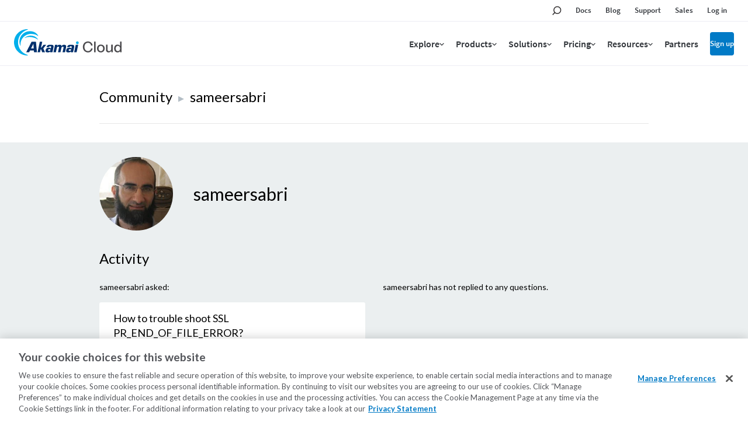

--- FILE ---
content_type: application/javascript
request_url: https://www.linode.com/ICM2Rcou6/N/o/5Tf5IgYHfFIuaYFc/z91aGrpJtiL2mDYiD9/CW89H103/TW/5TLT0cPwEC
body_size: 166630
content:
(function(){if(typeof Array.prototype.entries!=='function'){Object.defineProperty(Array.prototype,'entries',{value:function(){var index=0;const array=this;return {next:function(){if(index<array.length){return {value:[index,array[index++]],done:false};}else{return {done:true};}},[Symbol.iterator]:function(){return this;}};},writable:true,configurable:true});}}());(function(){Ls();Qts();Grs();var Yz=function(xm){if(xm===undefined||xm==null){return 0;}var Tm=xm["toLowerCase"]()["replace"](/[^0-9]+/gi,'');return Tm["length"];};var bM=function(){return CI.apply(this,[R4,arguments]);};var RU=function(dD){return nH["unescape"](nH["encodeURIComponent"](dD));};function Grs(){m8=ds+ZJ*s4+PJ*s4*s4,K4=rA+PJ*s4+Ic*s4*s4,Km=P4+s4+sB*s4*s4+s4*s4*s4,Ac=sB+gv*s4+PJ*s4*s4,gD=Ic+s4+s4*s4+s4*s4*s4,t6=P4+PJ*s4+ZJ*s4*s4+s4*s4*s4,p3=ds+R4*s4,MB=rA+ds*s4+s4*s4,d0=gv+PJ*s4+s4*s4+s4*s4*s4,ZY=ZJ+gv*s4+ZJ*s4*s4,ms=PJ+AA*s4+sB*s4*s4,G4=R4+PJ*s4,sQ=gv+ZJ*s4+sB*s4*s4+s4*s4*s4,Pp=PJ+s4+R4*s4*s4+s4*s4*s4,L8=rA+sB*s4+ds*s4*s4+s4*s4*s4,Q0=PJ+sB*s4+sB*s4*s4+s4*s4*s4,L=Ic+ZJ*s4+Ic*s4*s4,CP=R4+PJ*s4+rA*s4*s4+s4*s4*s4,C=rA+R4*s4+s4*s4+s4*s4*s4,gb=AA+Ic*s4+Ic*s4*s4+s4*s4*s4,rT=R4+AA*s4+sB*s4*s4,bQ=rA+ZJ*s4+PJ*s4*s4+s4*s4*s4,Eh=R4+rA*s4+s4*s4,EM=ZJ+gv*s4+ds*s4*s4+s4*s4*s4,Z=PJ+gv*s4+sB*s4*s4,O3=AA+s4+gv*s4*s4,pm=AA+Ic*s4+ZJ*s4*s4+s4*s4*s4,bJ=R4+gv*s4+Ic*s4*s4,S2=AA+R4*s4+s4*s4,UP=rA+rA*s4+AA*s4*s4+s4*s4*s4,Ps=R4+sB*s4+ds*s4*s4+s4*s4*s4,U8=P4+Ic*s4+Ic*s4*s4,dq=rA+Ic*s4+sB*s4*s4+s4*s4*s4,Dv=ZJ+AA*s4+gv*s4*s4,lB=ds+ZJ*s4+sB*s4*s4,wh=gv+s4+ZJ*s4*s4,f8=AA+R4*s4+sB*s4*s4,z2=rA+ds*s4+s4*s4+s4*s4*s4,ln=ZJ+ZJ*s4+ds*s4*s4,cq=Ic+s4+R4*s4*s4+s4*s4*s4,r4=PJ+PJ*s4+gv*s4*s4,Hn=gv+ZJ*s4+PJ*s4*s4,Tn=gv+PJ*s4+s4*s4,hq=AA+Ic*s4+sB*s4*s4+s4*s4*s4,GD=rA+ZJ*s4+ZJ*s4*s4+s4*s4*s4,CU=rA+gv*s4+Ic*s4*s4+s4*s4*s4,BA=rA+rA*s4+gv*s4*s4,XJ=ds+gv*s4+Ic*s4*s4+s4*s4*s4,Jj=R4+Ic*s4+gv*s4*s4+s4*s4*s4,dK=ds+ds*s4+rA*s4*s4+s4*s4*s4,QK=gv+rA*s4+s4*s4,CH=AA+ds*s4+gv*s4*s4,SP=R4+PJ*s4+sB*s4*s4+s4*s4*s4,dA=rA+sB*s4+sB*s4*s4+s4*s4*s4,LH=P4+Ic*s4+ds*s4*s4,jl=Ic+gv*s4+ZJ*s4*s4+s4*s4*s4,nv=ZJ+s4+sB*s4*s4+s4*s4*s4,K8=R4+sB*s4+PJ*s4*s4,c8=gv+ZJ*s4+s4*s4,UB=gv+R4*s4+s4*s4,Ec=P4+s4+rA*s4*s4+s4*s4*s4,Av=PJ+ZJ*s4+s4*s4,vl=R4+Ic*s4+ZJ*s4*s4+s4*s4*s4,r1=ZJ+Ic*s4+gv*s4*s4+s4*s4*s4,rK=Ic+ZJ*s4,vm=P4+s4+ZJ*s4*s4+s4*s4*s4,bc=ds+PJ*s4,n3=PJ+R4*s4+R4*s4*s4,qM=PJ+gv*s4+PJ*s4*s4+s4*s4*s4,fK=P4+AA*s4+sB*s4*s4,rl=ds+rA*s4+rA*s4*s4+s4*s4*s4,AB=sB+PJ*s4,kJ=Ic+PJ*s4,Gj=R4+s4+s4*s4+s4*s4*s4,KU=ds+R4*s4+s4*s4+s4*s4*s4,HD=ds+ds*s4+Ic*s4*s4+s4*s4*s4,F4=rA+PJ*s4+Ic*s4*s4+ds*s4*s4*s4,qS=gv+ZJ*s4,P6=ds+ZJ*s4+Ic*s4*s4+s4*s4*s4,VJ=gv+sB*s4+s4*s4,Rq=R4+ZJ*s4+Ic*s4*s4+ds*s4*s4*s4,Nz=Ic+ds*s4+rA*s4*s4+s4*s4*s4,LB=sB+Ic*s4+s4*s4,KJ=gv+s4+sB*s4*s4,p8=AA+Ic*s4+gv*s4*s4,OI=Ic+sB*s4+Ic*s4*s4+s4*s4*s4,zJ=R4+R4*s4+s4*s4,zT=sB+ds*s4+s4*s4,ZH=AA+AA*s4+ZJ*s4*s4,Ss=P4+Ic*s4+sB*s4*s4,tS=rA+PJ*s4+ZJ*s4*s4,lz=AA+sB*s4+s4*s4+s4*s4*s4,FU=Ic+gv*s4+s4*s4+s4*s4*s4,kq=PJ+Ic*s4+s4*s4+s4*s4*s4,tl=PJ+ZJ*s4+Ic*s4*s4+s4*s4*s4,cI=ZJ+rA*s4+Ic*s4*s4+s4*s4*s4,nM=ZJ+sB*s4+gv*s4*s4+s4*s4*s4,pr=gv+sB*s4+s4*s4+s4*s4*s4,Ez=R4+gv*s4+rA*s4*s4+s4*s4*s4,A=P4+rA*s4+gv*s4*s4,Bl=ZJ+ZJ*s4+rA*s4*s4+s4*s4*s4,NI=gv+Ic*s4+s4*s4+s4*s4*s4,Wn=ds+PJ*s4+sB*s4*s4,X2=ds+sB*s4+gv*s4*s4,x6=P4+s4+Ic*s4*s4+s4*s4*s4,Wq=Ic+AA*s4+rA*s4*s4+s4*s4*s4,B3=PJ+ZJ*s4+ds*s4*s4,wU=R4+rA*s4+ZJ*s4*s4+s4*s4*s4,LP=P4+rA*s4+s4*s4+s4*s4*s4,gU=Ic+ZJ*s4+ZJ*s4*s4+s4*s4*s4,J3=ds+Ic*s4+PJ*s4*s4,IH=Ic+ds*s4,g4=ds+ZJ*s4+gv*s4*s4,sM=R4+Ic*s4+Ic*s4*s4+s4*s4*s4,nK=sB+AA*s4+gv*s4*s4,qP=P4+sB*s4+Ic*s4*s4+s4*s4*s4,n6=rA+ds*s4+PJ*s4*s4+s4*s4*s4,T=Ic+Ic*s4+PJ*s4*s4,Jt=R4+sB*s4+PJ*s4*s4+s4*s4*s4,r8=ZJ+sB*s4+ZJ*s4*s4,vU=sB+R4*s4+s4*s4+s4*s4*s4,Ih=Ic+ZJ*s4+PJ*s4*s4,nm=ZJ+rA*s4+s4*s4+s4*s4*s4,Xm=Ic+gv*s4+gv*s4*s4+s4*s4*s4,P1=ds+Ic*s4+sB*s4*s4+s4*s4*s4,Oz=P4+R4*s4+gv*s4*s4+ds*s4*s4*s4,wz=ds+s4+s4*s4+s4*s4*s4,rI=ds+Ic*s4+s4*s4+s4*s4*s4,xM=Ic+PJ*s4+ZJ*s4*s4+s4*s4*s4,Q1=ds+sB*s4+ZJ*s4*s4+s4*s4*s4,rn=rA+s4+ZJ*s4*s4,gs=ZJ+PJ*s4+ZJ*s4*s4,P=gv+rA*s4+gv*s4*s4,Nv=R4+Ic*s4+ds*s4*s4,ls=PJ+rA*s4+ZJ*s4*s4,L3=Ic+sB*s4+s4*s4,Z0=sB+Ic*s4+ZJ*s4*s4+s4*s4*s4,Fv=ds+sB*s4,OS=PJ+gv*s4+s4*s4,Is=R4+sB*s4+sB*s4*s4,Br=AA+rA*s4+s4*s4+s4*s4*s4,ZI=Ic+rA*s4+s4*s4+s4*s4*s4,X3=P4+rA*s4+s4*s4,x1=PJ+ds*s4+ds*s4*s4+s4*s4*s4,mJ=gv+gv*s4+rA*s4*s4+s4*s4*s4,ss=R4+R4*s4+PJ*s4*s4,BI=R4+ZJ*s4+sB*s4*s4+s4*s4*s4,H1=sB+gv*s4+PJ*s4*s4+s4*s4*s4,Dp=sB+AA*s4+s4*s4+s4*s4*s4,IB=P4+ds*s4,gS=P4+ZJ*s4,Kb=PJ+gv*s4+rA*s4*s4+s4*s4*s4,g2=rA+PJ*s4+ds*s4*s4,Js=R4+rA*s4+gv*s4*s4,pp=P4+R4*s4+rA*s4*s4+s4*s4*s4,sY=gv+R4*s4+PJ*s4*s4,Q=PJ+PJ*s4+PJ*s4*s4,Fc=PJ+rA*s4+sB*s4*s4,II=ZJ+AA*s4+gv*s4*s4+s4*s4*s4,h8=rA+AA*s4+gv*s4*s4,S=gv+Ic*s4+PJ*s4*s4,Zs=ds+ZJ*s4,Hr=P4+Ic*s4+sB*s4*s4+s4*s4*s4,fh=gv+rA*s4+PJ*s4*s4,sr=PJ+PJ*s4+ZJ*s4*s4+s4*s4*s4,UI=AA+ds*s4+ds*s4*s4+s4*s4*s4,pH=PJ+ds*s4+ds*s4*s4,cM=P4+sB*s4+sB*s4*s4+s4*s4*s4,GK=AA+rA*s4+Ic*s4*s4,gA=sB+gv*s4+s4*s4,x0=AA+ds*s4+gv*s4*s4+s4*s4*s4,zU=sB+ZJ*s4+gv*s4*s4+s4*s4*s4,pn=ZJ+ZJ*s4,kI=R4+AA*s4+s4*s4+s4*s4*s4,kD=AA+rA*s4+ZJ*s4*s4+s4*s4*s4,EB=ds+AA*s4+PJ*s4*s4,V8=PJ+AA*s4,L6=gv+rA*s4+rA*s4*s4+s4*s4*s4,I1=P4+ds*s4+s4*s4+s4*s4*s4,Gn=rA+R4*s4+AA*s4*s4,cs=gv+ZJ*s4+ZJ*s4*s4+s4*s4*s4,lA=P4+sB*s4+s4*s4,Zm=rA+Ic*s4+rA*s4*s4+s4*s4*s4,zS=sB+sB*s4,Bs=gv+ds*s4+s4*s4+s4*s4*s4,SB=sB+rA*s4+gv*s4*s4,NU=AA+sB*s4+ZJ*s4*s4+s4*s4*s4,DD=ZJ+R4*s4+rA*s4*s4+s4*s4*s4,t4=Ic+PJ*s4+R4*s4*s4,K3=R4+gv*s4+ZJ*s4*s4,l2=PJ+ds*s4+PJ*s4*s4,Hc=sB+R4*s4+sB*s4*s4,b1=sB+Ic*s4+s4*s4+s4*s4*s4,K1=R4+s4+Ic*s4*s4+ds*s4*s4*s4,Pl=sB+rA*s4+PJ*s4*s4+s4*s4*s4,SY=Ic+R4*s4+Ic*s4*s4,Xr=R4+ZJ*s4+PJ*s4*s4+s4*s4*s4,IY=P4+PJ*s4+Ic*s4*s4,sz=Ic+Ic*s4+ZJ*s4*s4+s4*s4*s4,Tc=gv+ZJ*s4+sB*s4*s4,X8=R4+rA*s4+s4*s4+s4*s4*s4,A0=ZJ+gv*s4+s4*s4+s4*s4*s4,gp=Ic+Ic*s4+R4*s4*s4+s4*s4*s4,OQ=PJ+gv*s4+s4*s4+s4*s4*s4,FS=ZJ+sB*s4,Sr=AA+Ic*s4+s4*s4+s4*s4*s4,Lt=P4+ds*s4+ZJ*s4*s4+s4*s4*s4,tJ=rA+rA*s4+R4*s4*s4,g1=sB+R4*s4+Ic*s4*s4+s4*s4*s4,f1=Ic+s4+ds*s4*s4+s4*s4*s4,L1=AA+ZJ*s4+s4*s4+s4*s4*s4,XT=Ic+Ic*s4+gv*s4*s4,TH=AA+PJ*s4+sB*s4*s4,hp=ds+gv*s4+ZJ*s4*s4+s4*s4*s4,mB=PJ+s4,wY=sB+R4*s4+s4*s4,Nm=P4+ZJ*s4+ds*s4*s4+s4*s4*s4,VQ=Ic+ds*s4+s4*s4+s4*s4*s4,As=rA+Ic*s4,OA=Ic+gv*s4,Mz=sB+s4+rA*s4*s4+s4*s4*s4,V0=R4+rA*s4+sB*s4*s4+s4*s4*s4,jU=P4+rA*s4+PJ*s4*s4+s4*s4*s4,zc=R4+ds*s4+s4*s4+s4*s4*s4,m2=sB+PJ*s4+gv*s4*s4,jH=ZJ+sB*s4+s4*s4,pS=rA+gv*s4+PJ*s4*s4+s4*s4*s4,pM=ds+PJ*s4+rA*s4*s4+s4*s4*s4,vP=ds+AA*s4+sB*s4*s4+s4*s4*s4,rp=ZJ+ZJ*s4+Ic*s4*s4+s4*s4*s4,tb=AA+Ic*s4+R4*s4*s4+s4*s4*s4,XH=rA+gv*s4,Qq=P4+AA*s4+sB*s4*s4+s4*s4*s4,TP=sB+ZJ*s4+PJ*s4*s4+s4*s4*s4,Mh=ZJ+sB*s4+gv*s4*s4,bU=gv+gv*s4+ZJ*s4*s4+s4*s4*s4,LU=Ic+s4+rA*s4*s4+s4*s4*s4,zI=ds+gv*s4+rA*s4*s4+s4*s4*s4,pt=ds+ZJ*s4+rA*s4*s4+s4*s4*s4,Mc=PJ+sB*s4+ds*s4*s4,KY=rA+PJ*s4+Ic*s4*s4+s4*s4*s4,Ab=PJ+Ic*s4+ZJ*s4*s4+s4*s4*s4,W0=sB+s4+ds*s4*s4+s4*s4*s4,Qs=PJ+ds*s4+rA*s4*s4+s4*s4*s4,ZP=ds+sB*s4+sB*s4*s4+s4*s4*s4,JH=ds+PJ*s4+ds*s4*s4,KH=gv+sB*s4,Jq=rA+rA*s4+Ic*s4*s4+ds*s4*s4*s4,kH=rA+rA*s4+Ic*s4*s4,Sv=PJ+Ic*s4+ZJ*s4*s4,rv=PJ+PJ*s4+rA*s4*s4+s4*s4*s4,f6=sB+PJ*s4+sB*s4*s4+s4*s4*s4,QA=ds+rA*s4+Ic*s4*s4,YI=gv+ds*s4+PJ*s4*s4+s4*s4*s4,wj=R4+gv*s4+Ic*s4*s4+s4*s4*s4,tq=sB+Ic*s4+rA*s4*s4+s4*s4*s4,d8=R4+PJ*s4+s4*s4,fI=P4+Ic*s4+Ic*s4*s4+ds*s4*s4*s4,q=Ic+ZJ*s4+gv*s4*s4+gv*s4*s4*s4+Ic*s4*s4*s4*s4,LT=AA+rA*s4+ds*s4*s4,Dr=sB+AA*s4+Ic*s4*s4+ds*s4*s4*s4,qI=ZJ+AA*s4+rA*s4*s4+s4*s4*s4,hz=AA+rA*s4+sB*s4*s4+s4*s4*s4,Xj=P4+R4*s4+s4*s4+s4*s4*s4,MJ=gv+gv*s4+gv*s4*s4,IK=R4+ds*s4+Ic*s4*s4,SS=rA+AA*s4+PJ*s4*s4,Iv=sB+ZJ*s4+sB*s4*s4+s4*s4*s4,Xq=R4+gv*s4+sB*s4*s4+s4*s4*s4,pj=gv+s4+sB*s4*s4+s4*s4*s4,W1=ds+ZJ*s4+gv*s4*s4+s4*s4*s4,hA=P4+rA*s4+sB*s4*s4,F1=sB+s4+s4*s4+s4*s4*s4,b4=ZJ+gv*s4+PJ*s4*s4,tQ=P4+rA*s4+AA*s4*s4+s4*s4*s4,lj=gv+Ic*s4+sB*s4*s4+s4*s4*s4,FK=PJ+gv*s4+Ic*s4*s4,pJ=rA+gv*s4+s4*s4,S0=P4+R4*s4+sB*s4*s4+s4*s4*s4,xv=PJ+sB*s4,pP=PJ+rA*s4+sB*s4*s4+s4*s4*s4,Qc=gv+PJ*s4,dT=gv+AA*s4,HU=rA+gv*s4+s4*s4+s4*s4*s4,xJ=PJ+gv*s4+gv*s4*s4,CD=Ic+rA*s4+gv*s4*s4+s4*s4*s4,b8=ZJ+Ic*s4+ds*s4*s4,tv=P4+PJ*s4,Iz=ds+AA*s4+ds*s4*s4+s4*s4*s4,N4=sB+Ic*s4+ZJ*s4*s4,cp=gv+ZJ*s4+s4*s4+s4*s4*s4,WJ=R4+ds*s4+rA*s4*s4+s4*s4*s4,VB=ds+AA*s4,mS=gv+ZJ*s4+ds*s4*s4,bh=R4+Ic*s4+s4*s4+s4*s4*s4,gt=sB+s4+PJ*s4*s4+s4*s4*s4,LA=AA+AA*s4+rA*s4*s4+s4*s4*s4,sD=R4+AA*s4+sB*s4*s4+s4*s4*s4,hS=gv+rA*s4+s4*s4+s4*s4*s4,Hz=P4+gv*s4+Ic*s4*s4+s4*s4*s4,k4=ZJ+sB*s4+rA*s4*s4+s4*s4*s4,fM=gv+PJ*s4+Ic*s4*s4+s4*s4*s4,Zh=PJ+Ic*s4+sB*s4*s4,km=Ic+Ic*s4+s4*s4+s4*s4*s4,Qn=R4+s4+Ic*s4*s4,VI=Ic+sB*s4+s4*s4+s4*s4*s4,Al=PJ+s4+gv*s4*s4+s4*s4*s4,Gs=gv+gv*s4+sB*s4*s4,WT=R4+s4+sB*s4*s4+s4*s4*s4,vA=gv+s4,I4=R4+rA*s4+PJ*s4*s4,Ml=rA+Ic*s4+gv*s4*s4+s4*s4*s4,wK=Ic+sB*s4+gv*s4*s4,Zt=gv+sB*s4+rA*s4*s4+s4*s4*s4,d4=P4+sB*s4+rA*s4*s4+s4*s4*s4,k0=R4+ds*s4+gv*s4*s4+s4*s4*s4,S8=rA+s4+s4*s4+s4*s4*s4,Yb=R4+ZJ*s4+s4*s4+s4*s4*s4,ml=rA+PJ*s4+s4*s4+s4*s4*s4,QT=P4+gv*s4+sB*s4*s4+s4*s4*s4,Tr=gv+sB*s4+ds*s4*s4+s4*s4*s4,j8=sB+PJ*s4+gv*s4*s4+s4*s4*s4,FA=AA+ZJ*s4+gv*s4*s4,x8=rA+PJ*s4,QH=ZJ+s4+PJ*s4*s4,YK=ZJ+s4+ds*s4*s4,kQ=ZJ+Ic*s4+sB*s4*s4+s4*s4*s4,q8=AA+R4*s4+s4*s4+s4*s4*s4,jD=sB+s4+gv*s4*s4+s4*s4*s4,Ir=P4+ds*s4+R4*s4*s4+s4*s4*s4,KQ=rA+sB*s4+PJ*s4*s4+s4*s4*s4,Uq=ds+rA*s4+PJ*s4*s4+s4*s4*s4,Ut=Ic+PJ*s4+rA*s4*s4+s4*s4*s4,GY=sB+Ic*s4,Bb=sB+ds*s4+PJ*s4*s4+s4*s4*s4,Qj=PJ+gv*s4+ds*s4*s4+s4*s4*s4,qb=AA+gv*s4+PJ*s4*s4+s4*s4*s4,Lc=ds+gv*s4+ZJ*s4*s4,Tt=gv+R4*s4+PJ*s4*s4+s4*s4*s4,KM=P4+PJ*s4+gv*s4*s4+s4*s4*s4,j2=P4+gv*s4+Ic*s4*s4,R0=ds+rA*s4+s4*s4+s4*s4*s4,f2=rA+R4*s4+ds*s4*s4,cS=PJ+ds*s4+gv*s4*s4+s4*s4*s4,Im=gv+sB*s4+gv*s4*s4+s4*s4*s4,PB=Ic+PJ*s4+Ic*s4*s4,Z6=PJ+s4+ds*s4*s4+s4*s4*s4,LS=ds+Ic*s4+ZJ*s4*s4,lm=gv+gv*s4+s4*s4+s4*s4*s4,kA=Ic+s4,B=R4+PJ*s4+PJ*s4*s4,w0=P4+rA*s4+gv*s4*s4+s4*s4*s4,HY=AA+PJ*s4,w3=R4+Ic*s4,Zc=PJ+AA*s4+PJ*s4*s4,BH=ds+s4+AA*s4*s4+s4*s4*s4,qt=ds+ZJ*s4+s4*s4+s4*s4*s4,CQ=Ic+rA*s4+sB*s4*s4+s4*s4*s4,MI=sB+AA*s4+PJ*s4*s4+s4*s4*s4,zr=ds+sB*s4+Ic*s4*s4+s4*s4*s4,BT=ds+PJ*s4+Ic*s4*s4,Sj=ZJ+ZJ*s4+ZJ*s4*s4+s4*s4*s4,mP=sB+rA*s4+AA*s4*s4+s4*s4*s4,Q4=AA+sB*s4+ds*s4*s4,kv=ds+Ic*s4+PJ*s4*s4+s4*s4*s4,hr=Ic+Ic*s4+sB*s4*s4+s4*s4*s4,G0=AA+PJ*s4+ZJ*s4*s4+s4*s4*s4,AM=AA+rA*s4+gv*s4*s4+s4*s4*s4,Mq=R4+R4*s4+gv*s4*s4+s4*s4*s4,ET=sB+sB*s4+Ic*s4*s4,S6=P4+AA*s4+ZJ*s4*s4+s4*s4*s4,kM=gv+ZJ*s4+rA*s4*s4+s4*s4*s4,It=P4+gv*s4+ds*s4*s4+s4*s4*s4,Em=ZJ+gv*s4+sB*s4*s4+s4*s4*s4,vM=P4+s4+s4*s4+s4*s4*s4,fp=gv+rA*s4+sB*s4*s4+s4*s4*s4,bt=sB+sB*s4+s4*s4+s4*s4*s4,nU=PJ+rA*s4+R4*s4*s4+s4*s4*s4,vS=AA+R4*s4+PJ*s4*s4,Tj=PJ+R4*s4+rA*s4*s4+s4*s4*s4,QQ=Ic+AA*s4+sB*s4*s4+s4*s4*s4,tU=PJ+s4+ZJ*s4*s4+s4*s4*s4,hv=sB+ZJ*s4,kK=gv+ds*s4+sB*s4*s4+s4*s4*s4,Lj=rA+s4+rA*s4*s4+s4*s4*s4,Es=rA+PJ*s4+PJ*s4*s4,Cq=PJ+Ic*s4+sB*s4*s4+s4*s4*s4,Ej=gv+PJ*s4+PJ*s4*s4+s4*s4*s4,mT=PJ+gv*s4+ds*s4*s4,p4=PJ+AA*s4+ZJ*s4*s4+s4*s4*s4,bb=ZJ+rA*s4+sB*s4*s4+s4*s4*s4,dc=PJ+R4*s4,AI=sB+gv*s4+rA*s4*s4+s4*s4*s4,AT=R4+ZJ*s4+PJ*s4*s4,pB=AA+gv*s4,Xv=ds+s4+ZJ*s4*s4+s4*s4*s4,Y0=R4+AA*s4+rA*s4*s4+s4*s4*s4,cK=gv+gv*s4+Ic*s4*s4,mr=ZJ+ds*s4+ds*s4*s4+s4*s4*s4,Mr=AA+AA*s4+s4*s4+s4*s4*s4,RM=Ic+rA*s4+ZJ*s4*s4+s4*s4*s4,Kr=sB+rA*s4+sB*s4*s4+s4*s4*s4,Gl=AA+ZJ*s4+PJ*s4*s4+s4*s4*s4,pD=ZJ+PJ*s4+ZJ*s4*s4+s4*s4*s4,YH=rA+R4*s4+s4*s4,G=rA+AA*s4+ZJ*s4*s4,Il=AA+AA*s4+sB*s4*s4+s4*s4*s4,D1=ds+rA*s4+Ic*s4*s4+s4*s4*s4,Db=ZJ+R4*s4+gv*s4*s4+s4*s4*s4,Sb=ds+sB*s4+rA*s4*s4+s4*s4*s4,rc=ds+s4+ds*s4*s4,Bz=Ic+ZJ*s4+sB*s4*s4+s4*s4*s4,DB=ZJ+gv*s4,U2=P4+R4*s4+sB*s4*s4,D0=sB+ds*s4+s4*s4+s4*s4*s4,Ev=P4+ZJ*s4+s4*s4,UH=ZJ+ds*s4+ZJ*s4*s4+s4*s4*s4,j1=P4+sB*s4+ds*s4*s4+ds*s4*s4*s4,Fr=P4+PJ*s4+s4*s4+s4*s4*s4,jP=sB+s4+sB*s4*s4+s4*s4*s4,vH=AA+s4,NY=gv+rA*s4+ds*s4*s4,m0=Ic+ds*s4+ZJ*s4*s4+s4*s4*s4,VY=ZJ+PJ*s4+PJ*s4*s4,H8=PJ+gv*s4,YY=PJ+PJ*s4+ZJ*s4*s4,Fh=AA+rA*s4+gv*s4*s4,GB=rA+ds*s4+sB*s4*s4,w4=ds+gv*s4+ds*s4*s4,NJ=AA+PJ*s4+ZJ*s4*s4,rm=PJ+ZJ*s4+s4*s4+s4*s4*s4,lP=gv+sB*s4+R4*s4*s4+s4*s4*s4,BK=PJ+AA*s4+s4*s4,tD=rA+R4*s4+rA*s4*s4+s4*s4*s4,Xs=R4+gv*s4+gv*s4*s4+s4*s4*s4,J8=rA+AA*s4+sB*s4*s4,Hq=AA+PJ*s4+sB*s4*s4+s4*s4*s4,g6=sB+PJ*s4+ZJ*s4*s4+s4*s4*s4,BD=Ic+s4+ZJ*s4*s4+s4*s4*s4,qq=Ic+gv*s4+rA*s4*s4+s4*s4*s4,N0=ZJ+R4*s4+sB*s4*s4+s4*s4*s4,f4=ds+ds*s4+ZJ*s4*s4,Np=ds+ds*s4+s4*s4+s4*s4*s4,dI=AA+gv*s4+Ic*s4*s4+s4*s4*s4,Ot=R4+sB*s4+ZJ*s4*s4+s4*s4*s4,PH=R4+gv*s4,cm=ds+AA*s4+gv*s4*s4+s4*s4*s4,NS=rA+AA*s4+rA*s4*s4+s4*s4*s4,Yl=ZJ+Ic*s4+Ic*s4*s4+s4*s4*s4,Xt=AA+ds*s4+sB*s4*s4+s4*s4*s4,nY=AA+gv*s4+s4*s4,LD=R4+Ic*s4+sB*s4*s4+s4*s4*s4,U6=gv+Ic*s4+Ic*s4*s4+s4*s4*s4,dz=sB+ZJ*s4+s4*s4+s4*s4*s4,Up=ZJ+AA*s4+s4*s4+s4*s4*s4,Fq=P4+R4*s4+PJ*s4*s4+s4*s4*s4,wM=sB+sB*s4+ds*s4*s4+s4*s4*s4,Rl=P4+s4+ds*s4*s4+s4*s4*s4,Bj=R4+R4*s4+s4*s4+s4*s4*s4,Yh=P4+sB*s4+gv*s4*s4,Fn=sB+ds*s4+PJ*s4*s4,UK=sB+ds*s4+ZJ*s4*s4,v8=ds+ZJ*s4+sB*s4*s4+s4*s4*s4,c6=rA+PJ*s4+rA*s4*s4+s4*s4*s4,d6=PJ+sB*s4+ds*s4*s4+s4*s4*s4,Fm=P4+Ic*s4+gv*s4*s4+s4*s4*s4,gr=AA+ZJ*s4+ZJ*s4*s4+s4*s4*s4,Q3=rA+Ic*s4+s4*s4,Kj=sB+Ic*s4+PJ*s4*s4+s4*s4*s4,Dl=R4+gv*s4+PJ*s4*s4+s4*s4*s4,wc=rA+s4+s4*s4,fl=Ic+PJ*s4+PJ*s4*s4+s4*s4*s4,E0=P4+gv*s4+rA*s4*s4+s4*s4*s4,ht=PJ+PJ*s4+s4*s4+s4*s4*s4,N8=P4+R4*s4+gv*s4*s4,zm=rA+s4+ds*s4*s4+ds*s4*s4*s4,IP=PJ+AA*s4+gv*s4*s4+s4*s4*s4,x2=AA+Ic*s4+sB*s4*s4,V=rA+R4*s4,A3=Ic+PJ*s4+s4*s4,MQ=ZJ+s4+R4*s4*s4+s4*s4*s4,LI=rA+s4+gv*s4*s4+s4*s4*s4,cD=ZJ+gv*s4+PJ*s4*s4+s4*s4*s4,xz=ZJ+s4+rA*s4*s4+s4*s4*s4,Bt=R4+gv*s4+ZJ*s4*s4+s4*s4*s4,P8=gv+gv*s4+ds*s4*s4,tm=ds+PJ*s4+s4*s4+s4*s4*s4,IQ=sB+sB*s4+ZJ*s4*s4+s4*s4*s4,Sp=Ic+AA*s4+Ic*s4*s4+s4*s4*s4,Y=ds+rA*s4+sB*s4*s4,dJ=R4+Ic*s4+PJ*s4*s4,Lz=ds+gv*s4+sB*s4*s4+s4*s4*s4,YM=sB+ds*s4+rA*s4*s4+s4*s4*s4,nl=rA+Ic*s4+ZJ*s4*s4+s4*s4*s4,sS=rA+s4+Ic*s4*s4,Sl=rA+gv*s4+rA*s4*s4+s4*s4*s4,Tq=PJ+rA*s4+PJ*s4*s4+s4*s4*s4,J0=gv+Ic*s4+rA*s4*s4+s4*s4*s4,PK=rA+sB*s4+gv*s4*s4,bm=gv+sB*s4+ZJ*s4*s4+s4*s4*s4,l3=rA+sB*s4+s4*s4+s4*s4*s4,Wj=P4+ZJ*s4+Ic*s4*s4+s4*s4*s4,R6=AA+R4*s4+sB*s4*s4+s4*s4*s4,IU=gv+gv*s4+sB*s4*s4+s4*s4*s4,nz=PJ+R4*s4+gv*s4*s4+s4*s4*s4,B2=gv+gv*s4,H0=gv+PJ*s4+gv*s4*s4+s4*s4*s4,E1=PJ+Ic*s4+PJ*s4*s4+s4*s4*s4,kB=ZJ+ZJ*s4+sB*s4*s4,V2=ds+gv*s4,Q8=sB+rA*s4+ZJ*s4*s4,TJ=ds+sB*s4+PJ*s4*s4+s4*s4*s4,m6=sB+rA*s4+rA*s4*s4+s4*s4*s4,lM=R4+ZJ*s4+Ic*s4*s4+s4*s4*s4,GQ=gv+rA*s4+ZJ*s4*s4+s4*s4*s4,X0=PJ+PJ*s4+PJ*s4*s4+s4*s4*s4,k6=ds+R4*s4+sB*s4*s4+s4*s4*s4,Fp=rA+ZJ*s4+rA*s4*s4+s4*s4*s4,mQ=sB+gv*s4+sB*s4*s4+s4*s4*s4,AJ=gv+ds*s4+PJ*s4*s4,Cv=AA+ZJ*s4+sB*s4*s4,Ep=Ic+gv*s4+R4*s4*s4+s4*s4*s4,Xc=ZJ+ds*s4,RJ=R4+s4,rJ=sB+AA*s4+Ic*s4*s4,VH=PJ+sB*s4+PJ*s4*s4,mq=ZJ+R4*s4+Ic*s4*s4+ds*s4*s4*s4,Qh=Ic+ds*s4+ZJ*s4*s4,N1=rA+R4*s4+sB*s4*s4+s4*s4*s4,V1=sB+ds*s4+gv*s4*s4+s4*s4*s4,FH=sB+sB*s4+gv*s4*s4+s4*s4*s4,G2=ds+ds*s4+PJ*s4*s4,O0=rA+rA*s4+sB*s4*s4+s4*s4*s4,ZQ=PJ+gv*s4+R4*s4*s4+s4*s4*s4,UD=Ic+AA*s4+PJ*s4*s4+s4*s4*s4,MH=PJ+ds*s4+gv*s4*s4,r0=gv+ZJ*s4+Ic*s4*s4+s4*s4*s4,nt=Ic+sB*s4+ds*s4*s4+ds*s4*s4*s4,mp=PJ+sB*s4+Ic*s4*s4+s4*s4*s4,RB=AA+s4+rA*s4*s4+s4*s4*s4,st=AA+ZJ*s4+gv*s4*s4+s4*s4*s4,Bq=PJ+PJ*s4+sB*s4*s4+s4*s4*s4,Jv=Ic+ZJ*s4+PJ*s4*s4+s4*s4*s4,KI=rA+rA*s4+PJ*s4*s4+s4*s4*s4,xt=Ic+rA*s4+rA*s4*s4+s4*s4*s4,MD=rA+Ic*s4+s4*s4+s4*s4*s4,Vq=gv+rA*s4+AA*s4*s4+s4*s4*s4,nA=Ic+AA*s4+sB*s4*s4,Ms=sB+gv*s4,rh=gv+R4*s4+s4*s4+s4*s4*s4,gl=AA+Ic*s4+rA*s4*s4+s4*s4*s4,qB=PJ+ZJ*s4+Ic*s4*s4,fB=P4+Ic*s4,gH=ZJ+PJ*s4+rA*s4*s4+s4*s4*s4,qc=P4+s4+Ic*s4*s4,V6=AA+rA*s4+Ic*s4*s4+s4*s4*s4,RQ=rA+s4+Ic*s4*s4+s4*s4*s4,P3=AA+ds*s4+ZJ*s4*s4,rt=gv+AA*s4+PJ*s4*s4+s4*s4*s4,Y1=P4+gv*s4+ZJ*s4*s4+s4*s4*s4,jA=R4+R4*s4+rA*s4*s4+s4*s4*s4,Ys=AA+sB*s4+s4*s4,Rt=ds+AA*s4+PJ*s4*s4+s4*s4*s4,UU=gv+R4*s4+sB*s4*s4+s4*s4*s4,lb=Ic+sB*s4+PJ*s4*s4+s4*s4*s4,jI=P4+Ic*s4+s4*s4+s4*s4*s4,Yr=PJ+s4+rA*s4*s4+s4*s4*s4,t3=Ic+ZJ*s4+Ic*s4*s4+s4*s4*s4,jp=ds+s4+ds*s4*s4+s4*s4*s4,gc=P4+sB*s4,GU=ds+PJ*s4+sB*s4*s4+s4*s4*s4,nP=Ic+Ic*s4+rA*s4*s4+s4*s4*s4,mH=sB+ds*s4+ds*s4*s4,Qv=rA+AA*s4+ds*s4*s4,PD=sB+ds*s4+ZJ*s4*s4+s4*s4*s4,C1=rA+sB*s4+gv*s4*s4+s4*s4*s4,rs=AA+s4+PJ*s4*s4,E3=ZJ+AA*s4+s4*s4,EU=gv+PJ*s4+rA*s4*s4+s4*s4*s4,Z8=Ic+AA*s4+ZJ*s4*s4+s4*s4*s4,zQ=ds+ds*s4+ZJ*s4*s4+s4*s4*s4,F0=P4+Ic*s4+R4*s4*s4+s4*s4*s4,JJ=AA+PJ*s4+rA*s4*s4+s4*s4*s4,ws=gv+ds*s4+sB*s4*s4,US=AA+sB*s4+PJ*s4*s4,M0=R4+ZJ*s4+ZJ*s4*s4+s4*s4*s4,KD=gv+sB*s4+Ic*s4*s4+s4*s4*s4,jJ=ZJ+PJ*s4+sB*s4*s4,l0=ZJ+PJ*s4+s4*s4+s4*s4*s4,Lv=PJ+sB*s4+rA*s4*s4+s4*s4*s4,S4=sB+ZJ*s4+rA*s4*s4+s4*s4*s4,l6=sB+R4*s4+ZJ*s4*s4+s4*s4*s4,bl=R4+PJ*s4+ZJ*s4*s4+s4*s4*s4,S1=ds+s4+sB*s4*s4+s4*s4*s4,GM=AA+AA*s4+Ic*s4*s4+s4*s4*s4,v4=Ic+rA*s4+Ic*s4*s4,m3=Ic+PJ*s4+PJ*s4*s4,sA=R4+ds*s4+ZJ*s4*s4,dl=PJ+gv*s4+sB*s4*s4+s4*s4*s4,Z3=P4+rA*s4+ZJ*s4*s4,ED=gv+R4*s4+Ic*s4*s4+s4*s4*s4,c2=ZJ+PJ*s4+Ic*s4*s4+s4*s4*s4,JQ=ds+PJ*s4+R4*s4*s4+s4*s4*s4,Uh=P4+ds*s4+ZJ*s4*s4,L4=ZJ+ds*s4+ZJ*s4*s4,k3=ZJ+s4,Et=ZJ+R4*s4+R4*s4*s4+s4*s4*s4,Rp=PJ+sB*s4+s4*s4+s4*s4*s4,n2=P4+sB*s4+ds*s4*s4,cP=P4+sB*s4+s4*s4+s4*s4*s4,Xb=Ic+ds*s4+sB*s4*s4+s4*s4*s4,cH=rA+ds*s4,mm=AA+AA*s4+ZJ*s4*s4+s4*s4*s4,dp=AA+rA*s4+ds*s4*s4+s4*s4*s4,p1=AA+ds*s4+rA*s4*s4+s4*s4*s4,St=sB+R4*s4+PJ*s4*s4+s4*s4*s4,fY=rA+sB*s4,qU=rA+sB*s4+ZJ*s4*s4+s4*s4*s4,vI=ds+ds*s4+gv*s4*s4+s4*s4*s4,kS=ds+AA*s4+sB*s4*s4,gj=rA+Ic*s4+ds*s4*s4+s4*s4*s4,pY=gv+PJ*s4+sB*s4*s4,YD=Ic+ds*s4+ds*s4*s4+s4*s4*s4,nT=P4+s4,zs=sB+R4*s4+sB*s4*s4+s4*s4*s4,xI=ds+R4*s4+ZJ*s4*s4+s4*s4*s4,jQ=gv+gv*s4+Ic*s4*s4+s4*s4*s4,IS=rA+sB*s4+AA*s4*s4+s4*s4*s4,JD=sB+R4*s4+rA*s4*s4+s4*s4*s4,bY=PJ+R4*s4+Ic*s4*s4,lt=R4+ds*s4+PJ*s4*s4+s4*s4*s4,q6=ds+ZJ*s4+ZJ*s4*s4+s4*s4*s4,jm=PJ+Ic*s4+rA*s4*s4+s4*s4*s4,g0=ZJ+ds*s4+sB*s4*s4+s4*s4*s4,hh=P4+s4+ZJ*s4*s4,Or=ZJ+gv*s4+ZJ*s4*s4+s4*s4*s4,PP=P4+PJ*s4+sB*s4*s4+s4*s4*s4,VS=ds+ZJ*s4+Ic*s4*s4,PA=sB+PJ*s4+s4*s4,hD=sB+ds*s4+ds*s4*s4+s4*s4*s4,GP=gv+ds*s4+rA*s4*s4+s4*s4*s4,v6=ZJ+s4+ZJ*s4*s4+s4*s4*s4,MT=gv+PJ*s4+ZJ*s4*s4,J=R4+R4*s4+gv*s4*s4,Rv=Ic+AA*s4,Cr=PJ+ZJ*s4+PJ*s4*s4+s4*s4*s4,Pc=Ic+Ic*s4+ds*s4*s4,In=sB+PJ*s4+PJ*s4*s4,E8=PJ+ZJ*s4,Rz=ds+R4*s4+ds*s4*s4+s4*s4*s4,Lm=gv+s4+s4*s4+s4*s4*s4,Vb=sB+Ic*s4+Ic*s4*s4+s4*s4*s4,fr=P4+rA*s4+rA*s4*s4+s4*s4*s4,PU=Ic+R4*s4+ds*s4*s4+s4*s4*s4,Hp=ZJ+gv*s4+Ic*s4*s4+s4*s4*s4,jv=sB+PJ*s4+ds*s4*s4,Dq=R4+rA*s4+PJ*s4*s4+s4*s4*s4,fs=ds+PJ*s4+s4*s4,k1=ds+AA*s4+rA*s4*s4+s4*s4*s4,l4=rA+sB*s4+ZJ*s4*s4,CK=Ic+AA*s4+sB*s4*s4+gv*s4*s4*s4+gv*s4*s4*s4*s4,jK=Ic+sB*s4+Ic*s4*s4,Eq=ZJ+Ic*s4+PJ*s4*s4+s4*s4*s4,Cz=sB+gv*s4+ZJ*s4*s4+s4*s4*s4,U1=P4+ZJ*s4+rA*s4*s4+s4*s4*s4,cl=sB+rA*s4+gv*s4*s4+s4*s4*s4,bI=rA+PJ*s4+ZJ*s4*s4+s4*s4*s4,zM=Ic+sB*s4+gv*s4*s4+s4*s4*s4,tP=R4+sB*s4+gv*s4*s4+s4*s4*s4,sT=rA+rA*s4+s4*s4,jr=rA+s4+ZJ*s4*s4+s4*s4*s4,Hb=ZJ+rA*s4+gv*s4*s4+s4*s4*s4,J6=ds+PJ*s4+gv*s4*s4+s4*s4*s4,UQ=AA+ZJ*s4+rA*s4*s4+s4*s4*s4,jz=rA+ZJ*s4+s4*s4+s4*s4*s4,tB=sB+ZJ*s4+PJ*s4*s4,I2=AA+rA*s4+PJ*s4*s4,UA=sB+rA*s4+s4*s4+s4*s4*s4,IJ=rA+rA*s4+PJ*s4*s4,UJ=R4+gv*s4+s4*s4+s4*s4*s4,Wl=gv+ds*s4+ds*s4*s4+s4*s4*s4,rM=ZJ+Ic*s4+ds*s4*s4+s4*s4*s4,nD=rA+AA*s4+Ic*s4*s4+s4*s4*s4,c4=ds+PJ*s4+PJ*s4*s4,pz=ZJ+ds*s4+s4*s4+s4*s4*s4,JS=ds+R4*s4+Ic*s4*s4,fQ=P4+ds*s4+PJ*s4*s4+s4*s4*s4,zP=P4+PJ*s4+Ic*s4*s4+s4*s4*s4,jS=PJ+R4*s4+s4*s4,Mt=P4+R4*s4+gv*s4*s4+s4*s4*s4,ZB=Ic+Ic*s4+gv*s4*s4+s4*s4*s4,jM=ZJ+ds*s4+gv*s4*s4+s4*s4*s4,CY=AA+s4+Ic*s4*s4+s4*s4*s4,O=rA+ZJ*s4+ds*s4*s4,nI=R4+R4*s4+PJ*s4*s4+s4*s4*s4,Bv=ZJ+gv*s4+gv*s4*s4,Ch=PJ+AA*s4+s4*s4+s4*s4*s4,DA=AA+sB*s4+ds*s4*s4+ds*s4*s4*s4,wv=PJ+ZJ*s4+PJ*s4*s4,SU=ZJ+Ic*s4+rA*s4*s4+s4*s4*s4,Wt=PJ+sB*s4+gv*s4*s4+s4*s4*s4,RP=gv+ds*s4+gv*s4*s4+s4*s4*s4,wS=Ic+ds*s4+s4*s4,rS=ds+gv*s4+s4*s4,Tb=Ic+ds*s4+PJ*s4*s4+s4*s4*s4,fA=ds+rA*s4+PJ*s4*s4,lr=R4+Ic*s4+ds*s4*s4+s4*s4*s4,AS=AA+ds*s4+PJ*s4*s4+s4*s4*s4,fJ=ds+ds*s4+sB*s4*s4,W2=R4+rA*s4+ZJ*s4*s4,Aj=ds+gv*s4+R4*s4*s4+s4*s4*s4,F=R4+PJ*s4+ZJ*s4*s4,Sm=ZJ+R4*s4+s4*s4+s4*s4*s4,kp=ds+sB*s4+R4*s4*s4+s4*s4*s4,cv=AA+ds*s4+Ic*s4*s4,Lh=ds+gv*s4+gv*s4*s4,CJ=rA+R4*s4+PJ*s4*s4,hY=ds+gv*s4+sB*s4*s4,dS=rA+Ic*s4+gv*s4*s4,qH=R4+Ic*s4+gv*s4*s4,YQ=PJ+ds*s4+ZJ*s4*s4+s4*s4*s4,C3=ds+R4*s4+R4*s4*s4,lp=AA+AA*s4+gv*s4*s4+s4*s4*s4,Nj=ds+gv*s4+gv*s4*s4+s4*s4*s4,rU=R4+Ic*s4+rA*s4*s4+s4*s4*s4,Lp=PJ+ds*s4+sB*s4*s4+s4*s4*s4,BP=R4+ZJ*s4+R4*s4*s4+s4*s4*s4,sm=P4+gv*s4+s4*s4+s4*s4*s4,xn=P4+AA*s4+PJ*s4*s4+s4*s4*s4,Qm=sB+sB*s4+rA*s4*s4+s4*s4*s4,I8=gv+R4*s4+ZJ*s4*s4,vr=ds+rA*s4+ds*s4*s4+s4*s4*s4,PQ=P4+ds*s4+rA*s4*s4+s4*s4*s4,lY=AA+AA*s4+gv*s4*s4,Pb=R4+ZJ*s4+ds*s4*s4+ds*s4*s4*s4,K6=Ic+Ic*s4+ds*s4*s4+s4*s4*s4,kP=ZJ+rA*s4+ds*s4*s4+ds*s4*s4*s4,xH=ZJ+PJ*s4+gv*s4*s4,fD=Ic+sB*s4+rA*s4*s4+s4*s4*s4,Y2=Ic+Ic*s4+Ic*s4*s4,mM=ZJ+gv*s4+rA*s4*s4+s4*s4*s4,Uv=PJ+rA*s4+ds*s4*s4+s4*s4*s4,YB=P4+AA*s4+rA*s4*s4+s4*s4*s4,F3=R4+s4+ds*s4*s4,CB=rA+sB*s4+ds*s4*s4,BQ=ds+s4+PJ*s4*s4+s4*s4*s4,Qp=Ic+rA*s4+PJ*s4*s4+s4*s4*s4,K0=rA+ZJ*s4+R4*s4*s4+s4*s4*s4,Mj=rA+AA*s4+ZJ*s4*s4+s4*s4*s4,NK=R4+s4+rA*s4*s4+s4*s4*s4,v3=PJ+ZJ*s4+gv*s4*s4,Gb=Ic+R4*s4+gv*s4*s4+s4*s4*s4,Xl=AA+R4*s4+ds*s4*s4+s4*s4*s4,m4=ds+s4+gv*s4*s4,xP=PJ+rA*s4+Ic*s4*s4+s4*s4*s4,q4=Ic+AA*s4+ZJ*s4*s4,B8=ZJ+Ic*s4+PJ*s4*s4,hJ=PJ+AA*s4+PJ*s4*s4+s4*s4*s4,EA=ZJ+ds*s4+rA*s4*s4+s4*s4*s4,QI=ds+AA*s4+ZJ*s4*s4+s4*s4*s4,Fs=ds+sB*s4+ZJ*s4*s4,Nq=Ic+PJ*s4+sB*s4*s4+s4*s4*s4,IM=Ic+rA*s4+ds*s4*s4+s4*s4*s4,DJ=AA+R4*s4+gv*s4*s4+s4*s4*s4,T8=gv+ds*s4+ds*s4*s4,rP=rA+ZJ*s4+gv*s4*s4+s4*s4*s4,Rs=ZJ+AA*s4,W8=AA+ZJ*s4+ds*s4*s4,EY=ZJ+ds*s4+Ic*s4*s4,z8=AA+gv*s4+sB*s4*s4+s4*s4*s4,vT=AA+R4*s4+Ic*s4*s4,kz=ds+rA*s4+ZJ*s4*s4+s4*s4*s4,gQ=ZJ+sB*s4+s4*s4+s4*s4*s4,Dz=Ic+ZJ*s4+rA*s4*s4+s4*s4*s4,Nc=gv+AA*s4+ZJ*s4*s4,Ln=P4+sB*s4+ds*s4*s4+s4*s4*s4,zb=ds+PJ*s4+Ic*s4*s4+s4*s4*s4,WB=P4+gv*s4+s4*s4,D3=PJ+rA*s4+ds*s4*s4,Vj=rA+s4+PJ*s4*s4+s4*s4*s4,vD=gv+rA*s4+ds*s4*s4+s4*s4*s4,jB=PJ+s4+ds*s4*s4,g8=rA+R4*s4+ZJ*s4*s4,DS=P4+gv*s4,mD=ZJ+PJ*s4+sB*s4*s4+s4*s4*s4,ks=AA+ZJ*s4+Ic*s4*s4,RH=AA+R4*s4+PJ*s4*s4+s4*s4*s4,ST=rA+ZJ*s4+s4*s4,Wp=ZJ+s4+ds*s4*s4+s4*s4*s4,Zj=P4+Ic*s4+Ic*s4*s4+s4*s4*s4,Hm=ZJ+rA*s4+PJ*s4*s4+s4*s4*s4,VU=R4+rA*s4+rA*s4*s4+s4*s4*s4,nr=gv+gv*s4+ds*s4*s4+s4*s4*s4,E2=ds+ZJ*s4+ZJ*s4*s4,lI=Ic+s4+gv*s4*s4+s4*s4*s4,Vr=rA+Ic*s4+Ic*s4*s4+s4*s4*s4,XI=sB+s4+ZJ*s4*s4+s4*s4*s4,Z4=P4+Ic*s4+s4*s4,Bm=PJ+ds*s4+PJ*s4*s4+s4*s4*s4,tI=ZJ+ZJ*s4+AA*s4*s4+s4*s4*s4,Us=sB+sB*s4+gv*s4*s4,X4=AA+ZJ*s4,Sh=ds+ds*s4+Ic*s4*s4,bT=sB+ds*s4,HH=rA+Ic*s4+ds*s4*s4,R2=R4+PJ*s4+s4*s4+s4*s4*s4,WI=gv+Ic*s4+PJ*s4*s4+s4*s4*s4,TB=PJ+sB*s4+gv*s4*s4,qK=ZJ+rA*s4+ds*s4*s4,WA=Ic+AA*s4+PJ*s4*s4,Ts=ZJ+PJ*s4,Vz=gv+PJ*s4+ds*s4*s4+s4*s4*s4,JP=PJ+sB*s4+PJ*s4*s4+s4*s4*s4,VD=ds+Ic*s4+rA*s4*s4+s4*s4*s4,A2=ds+ZJ*s4+ds*s4*s4,Hl=sB+AA*s4+ds*s4*s4+s4*s4*s4,Om=Ic+R4*s4+Ic*s4*s4+s4*s4*s4,b0=P4+PJ*s4+rA*s4*s4+s4*s4*s4,Xn=gv+AA*s4+ds*s4*s4,Jh=ZJ+ZJ*s4+PJ*s4*s4,GH=PJ+s4+PJ*s4*s4,fH=ds+Ic*s4+gv*s4*s4,Jc=sB+sB*s4+sB*s4*s4,J4=R4+sB*s4,kU=AA+s4+R4*s4*s4+s4*s4*s4,bB=PJ+rA*s4+rA*s4*s4+s4*s4*s4,MP=P4+ZJ*s4+ZJ*s4*s4+s4*s4*s4,cb=gv+s4+PJ*s4*s4+s4*s4*s4,sp=ZJ+Ic*s4+s4*s4+s4*s4*s4,bP=rA+AA*s4+s4*s4+s4*s4*s4,pv=R4+ds*s4,NB=ds+s4+sB*s4*s4,qJ=sB+PJ*s4+s4*s4+s4*s4*s4,gY=PJ+sB*s4+ZJ*s4*s4+s4*s4*s4,XM=ds+PJ*s4+ZJ*s4*s4+s4*s4*s4,hM=rA+rA*s4+gv*s4*s4+s4*s4*s4,ZT=R4+PJ*s4+ds*s4*s4,Er=P4+gv*s4+gv*s4*s4+s4*s4*s4,W3=P4+s4+gv*s4*s4,fq=ZJ+R4*s4+PJ*s4*s4+s4*s4*s4,n8=gv+sB*s4+PJ*s4*s4,TT=ZJ+ZJ*s4+s4*s4,bA=PJ+Ic*s4+PJ*s4*s4,Aq=R4+PJ*s4+ds*s4*s4+s4*s4*s4,wD=ds+gv*s4+PJ*s4*s4+s4*s4*s4,lJ=AA+ds*s4+ZJ*s4*s4+s4*s4*s4,XD=sB+AA*s4+gv*s4*s4+s4*s4*s4,jh=P4+AA*s4,Mm=ds+s4+Ic*s4*s4+s4*s4*s4,pA=P4+PJ*s4+sB*s4*s4,Wr=ZJ+sB*s4+ZJ*s4*s4+s4*s4*s4,kr=PJ+Ic*s4+Ic*s4*s4+ds*s4*s4*s4,Tv=rA+sB*s4+ZJ*s4*s4+Ic*s4*s4*s4+gv*s4*s4*s4*s4,bp=AA+rA*s4+rA*s4*s4+s4*s4*s4,pq=P4+ZJ*s4+s4*s4+s4*s4*s4,QS=gv+R4*s4+Ic*s4*s4,JI=ds+Ic*s4+ZJ*s4*s4+s4*s4*s4,Rj=P4+gv*s4+PJ*s4*s4+s4*s4*s4,gm=PJ+gv*s4+AA*s4*s4+s4*s4*s4,HQ=Ic+s4+PJ*s4*s4+rA*s4*s4*s4+s4*s4*s4*s4,XU=gv+AA*s4+ZJ*s4*s4+s4*s4*s4,Ws=gv+s4+ds*s4*s4,rY=P4+PJ*s4+R4*s4*s4+s4*s4*s4,Op=P4+rA*s4+ds*s4*s4+s4*s4*s4,WQ=R4+ds*s4+ZJ*s4*s4+s4*s4*s4,N=PJ+Ic*s4+gv*s4*s4+s4*s4*s4,CS=Ic+s4+sB*s4*s4+s4*s4*s4,tA=ds+gv*s4+PJ*s4*s4,MY=ZJ+R4*s4+Ic*s4*s4,t8=P4+gv*s4+PJ*s4*s4,mb=rA+sB*s4+rA*s4*s4+s4*s4*s4,cr=sB+ZJ*s4+ds*s4*s4+s4*s4*s4,NQ=PJ+ds*s4+s4*s4+s4*s4*s4,Gz=R4+sB*s4+s4*s4+s4*s4*s4,BJ=ds+Ic*s4+sB*s4*s4,M8=PJ+ZJ*s4+ds*s4*s4+s4*s4*s4,RY=rA+ds*s4+ds*s4*s4,CM=Ic+ds*s4+gv*s4*s4+s4*s4*s4,xq=sB+AA*s4+sB*s4*s4+s4*s4*s4,sq=P4+Ic*s4+rA*s4*s4+s4*s4*s4,zh=PJ+PJ*s4,EI=AA+gv*s4+gv*s4*s4+s4*s4*s4,fS=P4+R4*s4+Ic*s4*s4,s2=ds+s4+rA*s4*s4+s4*s4*s4,SM=AA+gv*s4+rA*s4*s4+s4*s4*s4,C8=R4+AA*s4+s4*s4,Ap=AA+PJ*s4+Ic*s4*s4+s4*s4*s4,cc=sB+AA*s4+Ic*s4*s4+s4*s4*s4,c0=gv+sB*s4+sB*s4*s4+s4*s4*s4,mn=ZJ+sB*s4+sB*s4*s4+s4*s4*s4,Qb=R4+rA*s4+R4*s4*s4+s4*s4*s4,Bp=AA+R4*s4+rA*s4*s4+s4*s4*s4,lU=ds+gv*s4+s4*s4+s4*s4*s4,b3=ZJ+ZJ*s4+ZJ*s4*s4+ZJ*s4*s4*s4,Nr=R4+PJ*s4+PJ*s4*s4+s4*s4*s4,KS=gv+Ic*s4+Ic*s4*s4,S3=gv+s4+s4*s4,wt=sB+ZJ*s4+ZJ*s4*s4+s4*s4*s4,MM=ZJ+PJ*s4+gv*s4*s4+s4*s4*s4,qA=AA+s4+ZJ*s4*s4+Ic*s4*s4*s4+gv*s4*s4*s4*s4,lc=Ic+ZJ*s4+ZJ*s4*s4,M6=P4+R4*s4+ZJ*s4*s4+s4*s4*s4,AY=ZJ+s4+s4*s4,jY=PJ+R4*s4+ZJ*s4*s4,zl=ZJ+AA*s4+PJ*s4*s4+s4*s4*s4,fP=PJ+AA*s4+sB*s4*s4+s4*s4*s4,Yq=AA+ds*s4+s4*s4+s4*s4*s4,qr=rA+PJ*s4+sB*s4*s4+s4*s4*s4,AQ=sB+AA*s4+ZJ*s4*s4+s4*s4*s4,Gr=rA+AA*s4+gv*s4*s4+s4*s4*s4,wQ=gv+AA*s4+s4*s4+s4*s4*s4,pU=ds+AA*s4+Ic*s4*s4+s4*s4*s4,wm=rA+gv*s4+sB*s4*s4+s4*s4*s4,HS=sB+ZJ*s4+Ic*s4*s4,I6=P4+rA*s4+R4*s4*s4+s4*s4*s4,zK=ZJ+AA*s4+PJ*s4*s4,Nn=ds+gv*s4+Ic*s4*s4,qm=PJ+AA*s4+Ic*s4*s4+s4*s4*s4,Yc=R4+ZJ*s4+rA*s4*s4+s4*s4*s4,Rn=P4+ZJ*s4+PJ*s4*s4+s4*s4*s4,Cl=P4+R4*s4+R4*s4*s4+s4*s4*s4,Zq=Ic+R4*s4+rA*s4*s4+s4*s4*s4,T4=AA+sB*s4,G6=gv+s4+ZJ*s4*s4+s4*s4*s4,TI=ZJ+s4+PJ*s4*s4+s4*s4*s4,v0=gv+PJ*s4+sB*s4*s4+s4*s4*s4,UT=R4+ZJ*s4,zq=ZJ+ZJ*s4+s4*s4+s4*s4*s4,Kh=Ic+R4*s4+ZJ*s4*s4,OJ=AA+PJ*s4+Ic*s4*s4,Ym=AA+ZJ*s4+ds*s4*s4+s4*s4*s4,Ov=sB+s4+sB*s4*s4,Zp=rA+ds*s4+rA*s4*s4+s4*s4*s4,fm=ds+ZJ*s4+PJ*s4*s4+s4*s4*s4,s3=AA+gv*s4+ds*s4*s4+s4*s4*s4,hT=P4+s4+gv*s4*s4+s4*s4*s4,FY=rA+sB*s4+s4*s4,Hj=Ic+PJ*s4+gv*s4*s4+s4*s4*s4,sv=R4+s4+ZJ*s4*s4+s4*s4*s4,qQ=sB+R4*s4+gv*s4*s4+s4*s4*s4,Ub=ds+R4*s4+rA*s4*s4+s4*s4*s4,WD=ZJ+ZJ*s4+R4*s4*s4+s4*s4*s4,bq=R4+Ic*s4+PJ*s4*s4+s4*s4*s4,LY=rA+s4+PJ*s4*s4,AK=ZJ+rA*s4+rA*s4*s4+s4*s4*s4,EP=PJ+ZJ*s4+rA*s4*s4+s4*s4*s4,FI=AA+sB*s4+sB*s4*s4+s4*s4*s4,kT=sB+R4*s4+PJ*s4*s4,nh=ZJ+ds*s4+Ic*s4*s4+s4*s4*s4,Am=ZJ+ZJ*s4+ds*s4*s4+s4*s4*s4,p2=gv+ZJ*s4+gv*s4*s4+gv*s4*s4*s4+Ic*s4*s4*s4*s4,wH=Ic+sB*s4+sB*s4*s4+s4*s4*s4,OU=P4+rA*s4+ZJ*s4*s4+s4*s4*s4,dU=R4+ds*s4+Ic*s4*s4+s4*s4*s4,A1=ZJ+AA*s4+ds*s4*s4+s4*s4*s4,qp=Ic+R4*s4+s4*s4+s4*s4*s4,WU=rA+PJ*s4+gv*s4*s4+s4*s4*s4,nq=gv+AA*s4+gv*s4*s4+s4*s4*s4,M4=R4+ds*s4+sB*s4*s4,BY=AA+Ic*s4+ZJ*s4*s4,rj=PJ+ZJ*s4+gv*s4*s4+s4*s4*s4,HP=gv+sB*s4+PJ*s4*s4+s4*s4*s4,Kv=ds+ds*s4+Ic*s4*s4+ds*s4*s4*s4,c3=AA+sB*s4+rA*s4*s4+s4*s4*s4,Zz=rA+ds*s4+sB*s4*s4+s4*s4*s4,Vv=gv+Ic*s4+ZJ*s4*s4,Nt=R4+sB*s4+rA*s4*s4+s4*s4*s4,Qr=R4+AA*s4+ZJ*s4*s4+s4*s4*s4,wq=rA+AA*s4+R4*s4*s4+s4*s4*s4,TK=Ic+Ic*s4+sB*s4*s4,vs=ds+rA*s4+sB*s4*s4+s4*s4*s4,DM=ds+Ic*s4+ds*s4*s4+s4*s4*s4,SA=ds+s4,BB=Ic+Ic*s4,B1=ZJ+s4+s4*s4+s4*s4*s4,nJ=P4+ZJ*s4+sB*s4*s4+s4*s4*s4,El=PJ+s4+sB*s4*s4+s4*s4*s4,U4=Ic+sB*s4,xQ=gv+ZJ*s4+PJ*s4*s4+s4*s4*s4,KK=Ic+PJ*s4+ds*s4*s4,Tz=AA+PJ*s4+PJ*s4*s4+s4*s4*s4,Fl=gv+sB*s4+ds*s4*s4+ds*s4*s4*s4,TU=AA+PJ*s4+ds*s4*s4+s4*s4*s4,X6=sB+Ic*s4+ds*s4*s4+s4*s4*s4,nj=ds+R4*s4+gv*s4*s4+ds*s4*s4*s4,XA=ZJ+ds*s4+PJ*s4*s4,Mp=Ic+PJ*s4+s4*s4+s4*s4*s4,lq=AA+sB*s4+PJ*s4*s4+s4*s4*s4,xA=sB+s4,Kt=P4+ds*s4+sB*s4*s4+s4*s4*s4,lT=AA+sB*s4+gv*s4*s4,Dn=rA+PJ*s4+s4*s4,xr=R4+R4*s4+sB*s4*s4+s4*s4*s4,ft=R4+rA*s4+gv*s4*s4+s4*s4*s4,bD=PJ+R4*s4+s4*s4+s4*s4*s4,hm=AA+gv*s4+s4*s4+s4*s4*s4,VT=ds+Ic*s4+s4*s4,Ql=gv+s4+Ic*s4*s4+s4*s4*s4,vp=gv+rA*s4+gv*s4*s4+s4*s4*s4,hj=sB+rA*s4+Ic*s4*s4+s4*s4*s4,zz=Ic+R4*s4+PJ*s4*s4+s4*s4*s4,SI=AA+Ic*s4+gv*s4*s4+s4*s4*s4,Pq=gv+ds*s4+ZJ*s4*s4+s4*s4*s4,jt=R4+AA*s4+Ic*s4*s4+s4*s4*s4,bH=PJ+rA*s4+s4*s4+s4*s4*s4,H3=rA+ZJ*s4,gM=sB+ds*s4+sB*s4*s4+s4*s4*s4,ZU=AA+rA*s4+PJ*s4*s4+s4*s4*s4,gP=gv+PJ*s4+ds*s4*s4+ds*s4*s4*s4,mY=R4+s4+PJ*s4*s4;}var XP=function(){return CI.apply(this,[B2,arguments]);};var mz=function(Lr){var G1=Lr[0]-Lr[1];var Kz=Lr[2]-Lr[3];var O6=Lr[4]-Lr[5];var r6=nH["Math"]["sqrt"](G1*G1+Kz*Kz+O6*O6);return nH["Math"]["floor"](r6);};var fz=function(){return ["\x6c\x65\x6e\x67\x74\x68","\x41\x72\x72\x61\x79","\x63\x6f\x6e\x73\x74\x72\x75\x63\x74\x6f\x72","\x6e\x75\x6d\x62\x65\x72"];};var MU=function(f0,H6){return f0^H6;};var Dm=function(){if(nH["Date"]["now"]&&typeof nH["Date"]["now"]()==='number'){return nH["Date"]["now"]();}else{return +new (nH["Date"])();}};var Tl=function Pz(cz,I0){var SQ=Pz;while(cz!=UT){switch(cz){case rK:{cz+=sB;hU.H=lQ[n0];Ft.call(this,HY,[eS1_xor_2_memo_array_init()]);return '';}break;case mH:{cz-=B3;vj.pop();}break;case TH:{N6();DI();s6=fz();Pm();Kq=Yt();cz=Qn;}break;case RY:{kt.call(this,Ts,[Ll()]);AU=Fz();Ft.call(this,zh,[Ll()]);cz=MB;j6(KH,[]);Gt=j6(SA,[]);kt(DB,[ql()]);}break;case qB:{Ft(UT,[]);gq=Ft(R4,[]);Ft(bc,[ql()]);(function(bz,Jm){return Ft.apply(this,[P4,arguments]);}(['I1tItfr1t7dVVVVVV','f77w7dVVVVVV','I121ffw','2','f7rtw','2w22fVrdVVVVVV','w','IVtf','Rfw2I','R1','R','V','RV','1ttt','1','7','I','f','Rw','17V','RI','1w','2I1','rf'],jq));Yj=CI(G4,[['IVt7dVVVVVV','I','R','2','t1','f77w7dVVVVVV','f7rtw','I121ffw','2w22fVrdVVVVVV','I1tItfr1t7dVVVVVV','2222222','1ffV7Rf','7R1','RV1I','1VI2','wfVV','2Rt1','w1rf2','r','RR','1V','w','V','1','RVVVVVVV','RV','7','RI','17','1f','12','wR','ww','R7V','w1','R1','RVVV','I1tItfr1tf','wVVV','RVVR','Ittt','RVVVV','7VV','Rf','R7','1VVV','Rt','1VRf','tttttt','Rd2R','Rdrw','1dRR','Rdfr','RdIw','Rw','11','wfVVVVV','1VR','1111','f'],Zl(Zl(wI))]);cz-=U2;OY=function mcnLKCAbFG(){MZ();function WV(a){return a.length;}function c5(a,b,c){return a.substr(b,c);}Gr();dW();function AW(vL,x5){return vL*x5;}var cR;function z(){return c5(q0()[W0(An)]+'',Zv()+1);}function Sn(){return JL.apply(this,[gT,arguments]);}function mQ(){return c5(q0()[W0(An)]+'',0,Q0());}function W0(q5){return Kz()[q5];}var MQ;function z5(){return mQ()+z()+typeof Pr[q0()[W0(An)].name];}function K5(){return Qz.apply(this,[K7,arguments]);}function WL(zB,M7){var jH=WL;switch(zB){case RR:{var LL=M7[Wr];LL[LL[NL](t5)]=function(){this[fr].push(kn(this[WB](),this[WB]()));};WL(AB,[LL]);}break;case zQ:{var ER=M7[Wr];ER[ER[NL](rr)]=function(){this[fr].push(this[xZ](this[tn]()));};WL(s0,[ER]);}break;case d:{var Rv=M7[Wr];Rv[Rv[NL](Kn)]=function(){this[fr].push(Hn(this[WB](),this[WB]()));};WL(Vv,[Rv]);}break;case Vv:{var tH=M7[Wr];tH[tH[NL](Jv)]=function(){this[fr].push(this[WB]()&&this[WB]());};WL(qB,[tH]);}break;case zH:{var nV=M7[Wr];nV[nV[NL](FW)]=function(){var D=[];var BL=this[ZZ]();while(BL--){switch(this[fr].pop()){case lH:D.push(this[WB]());break;case An:var tQ=this[WB]();for(var PB of tQ){D.push(PB);}break;}}this[fr].push(this[lB](D));};WL(RR,[nV]);}break;case K7:{var g5=M7[Wr];g5[g5[NL](gQ)]=function(){this[fr].push(this[qn]());};WL(d,[g5]);}break;case s0:{var R5=M7[Wr];R5[R5[NL](I)]=function(){this[fr].push(IR(this[WB](),this[WB]()));};WL(GZ,[R5]);}break;case AB:{var gr=M7[Wr];gr[gr[NL](ks)]=function(){this[fr].push(hH(this[WB](),this[WB]()));};WL(K7,[gr]);}break;case qB:{var mT=M7[Wr];mT[mT[NL](g)]=function(){this[fr].push(wH(this[WB](),this[WB]()));};WL(zQ,[mT]);}break;case GZ:{var XW=M7[Wr];XW[XW[NL](sv)]=function(){var D5=this[ZZ]();var k5=this[fr].pop();var hB=this[fr].pop();var lR=this[fr].pop();var C=this[QV][w7.W];this[TL](w7.W,k5);try{this[TQ]();}catch(ps){this[fr].push(this[dR](ps));this[TL](w7.W,hB);this[TQ]();}finally{this[TL](w7.W,lR);this[TQ]();this[TL](w7.W,C);}};EZ(UL,[XW]);}break;}}var nv;function Zv(){return cV(q0()[W0(An)]+'',";",Q0());}var SZ;var Jz;var Er;function O7(){return this;}function Qz(Z,pV){var fv=Qz;switch(Z){case DV:{var hT=pV[Wr];hT[hT[NL](wL)]=function(){this[fr].push(AW(GW(An),this[WB]()));};WL(zH,[hT]);}break;case Pv:{var z0=pV[Wr];z0[z0[NL](HL)]=function(){this[fr].push(this[BZ]());};Qz(DV,[z0]);}break;case bT:{var rT=pV[Wr];rT[rT[NL](KV)]=function(){var RV=this[ZZ]();var In=this[ZZ]();var xT=this[qn]();var kL=rR.call(this[R]);var pH=this[CL];this[fr].push(function(...zv){var rn=rT[CL];RV?rT[CL]=pH:rT[CL]=rT[dR](this);var BW=SB(zv.length,In);rT[jQ]=gn(BW,An);while(hH(BW++,lH)){zv.push(undefined);}for(let DT of zv.reverse()){rT[fr].push(rT[dR](DT));}TT.call(rT[R],kL);var xr=rT[QV][w7.W];rT[TL](w7.W,xT);rT[fr].push(zv.length);rT[TQ]();var LR=rT[WB]();while(nW(--BW,lH)){rT[fr].pop();}rT[TL](w7.W,xr);rT[CL]=rn;return LR;});};Qz(Pv,[rT]);}break;case Qn:{var UW=pV[Wr];UW[UW[NL](FR)]=function(){this[fr].push(A7(this[WB](),this[WB]()));};Qz(bT,[UW]);}break;case MT:{var dQ=pV[Wr];dQ[dQ[NL](AV)]=function(){this[fr].push(hW(this[WB](),this[WB]()));};Qz(Qn,[dQ]);}break;case K7:{var Yr=pV[Wr];Yr[Yr[NL](bR)]=function(){this[fr].push(AW(this[WB](),this[WB]()));};Qz(MT,[Yr]);}break;case qQ:{var MR=pV[Wr];MR[MR[NL](V5)]=function(){this[fr].push(this[tn]());};Qz(K7,[MR]);}break;case Wz:{var RL=pV[Wr];RL[RL[NL](nH)]=function(){this[TL](w7.W,this[qn]());};Qz(qQ,[RL]);}break;case OW:{var f5=pV[Wr];f5[f5[NL](CL)]=function(){var I7=this[ZZ]();var OT=f5[qn]();if(this[WB](I7)){this[TL](w7.W,OT);}};Qz(Wz,[f5]);}break;case As:{var ws=pV[Wr];ws[ws[NL](Ps)]=function(){this[fr].push(SB(this[WB](),this[WB]()));};Qz(OW,[ws]);}break;}}function PT(){return SL.apply(this,[rH,arguments]);}function KL(zZ,tV){return zZ<=tV;}function IR(Hz,l0){return Hz/l0;}function LZ(){this["T7"]^=this["T7"]>>>16;this.zT=Gs;}function GW(KR){return -KR;}function DB(){return SL.apply(this,[Xs,arguments]);}var ML;function bQ(){return EZ.apply(this,[AB,arguments]);}var w7;function G(){return SL.apply(this,[wr,arguments]);}function LH(){this["T7"]=(this["T7"]&0xffff)*0xc2b2ae35+(((this["T7"]>>>16)*0xc2b2ae35&0xffff)<<16)&0xffffffff;this.zT=Y5;}function lv(){return sH.apply(this,[DR,arguments]);}function JW(){var En=Object['\x63\x72\x65\x61\x74\x65']({});JW=function(){return En;};return En;}var Pr;function XZ(){return sR(z5(),597271);}var gs;var An,Us,Es,lH,tR,HL,NL,fZ,dn,Ts,U7,t7,QR,VQ,Y0,CL,UQ,mn,VL,YV,Q5,X5,VW,HV,FR,p,gH,Dv,wQ,hV,ZZ,rL,hZ,ST,r,BR,VH,Gn,ZW,RW,Hs,CQ,YQ,UV,vz,Rz,kT,fr,pn,sB,MV,nQ,xZ,WB,jQ,R,TL,AV,dR,pZ,W,Nv,bB,qn,M0,lV,sV,sv,QV,TQ,I,rr,tn,g,Jv,Kn,gQ,ks,t5,FW,lB,wL,BZ,KV,bR,V5,nH,Ps,vv,XV,ZB,EL,bn,KB,jv,IZ,CV,rz,Or;function dZ(Pn,w){return Pn!==w;}function F5(){this["T7"]^=this["Wv"];this.zT=LZ;}function xR(){return WL.apply(this,[RR,arguments]);}function R0(){return ["g",";l;;Xi5q","O\\5TQ0z\"Y>I.-fVYs_Z:=t[;D&f","y","i","QK\f3aIH;L!sP\fh",":N;Ab$#GLM;\\Qt)=\\wM2:#RK\t<S:z$W\x00#N:h)Q]2IV:"];}var rR;function pW(){OV=["7;\vTqkBwu;|-O=3\vMYt","\'NY9","+\x07$#"," (3I8B+`3odvsBFRw"];}function CZ(M,xv){return M!=xv;}function kW(){return WL.apply(this,[K7,arguments]);}return jZ.call(this,xL);function SB(Lz,Fs){return Lz-Fs;}function Q(){var hr=[];Q=function(){return hr;};return hr;}function DQ(){this["qR"]=(this["qR"]&0xffff)*0xcc9e2d51+(((this["qR"]>>>16)*0xcc9e2d51&0xffff)<<16)&0xffffffff;this.zT=ZQ;}function M5(){return L0.apply(this,[Qn,arguments]);}0x6a528c,142917299;function NV(){return Qz.apply(this,[MT,arguments]);}function Mv(){return sH.apply(this,[WT,arguments]);}var m;var qW;function xQ(cr,rB){return cr<<rB;}function L(){return sH.apply(this,[qB,arguments]);}function kV(){return JL.apply(this,[qZ,arguments]);}var s5;function lL(xn,b){var HQ=lL;switch(xn){case Xn:{var J5=b[Wr];var vs=b[ZL];var vH=OV[Es];var MB=gn([],[]);var Ds=OV[vs];var GL=SB(Ds.length,An);if(Hn(GL,lH)){do{var VV=SH(gn(gn(GL,J5),JH()),vH.length);var vQ=XB(Ds,GL);var sn=XB(vH,VV);MB+=JZ(zH,[Xz(cB(Xz(vQ,sn)),A7(vQ,sn))]);GL--;}while(Hn(GL,lH));}return sH(Br,[MB]);}break;case AL:{var nn=b[Wr];var BQ=gn([],[]);var FQ=SB(nn.length,An);if(Hn(FQ,lH)){do{BQ+=nn[FQ];FQ--;}while(Hn(FQ,lH));}return BQ;}break;case C7:{var G0=b[Wr];lv.n0=lL(AL,[G0]);while(hH(lv.n0.length,QR))lv.n0+=lv.n0;}break;case KQ:{ML=function(T5){return lL.apply(this,[C7,arguments]);};sH(DR,[GW(Y0),HL]);}break;case vZ:{var kR=b[Wr];var lW=gn([],[]);var PQ=SB(kR.length,An);if(Hn(PQ,lH)){do{lW+=kR[PQ];PQ--;}while(Hn(PQ,lH));}return lW;}break;case DV:{var Cr=b[Wr];IL.Rn=lL(vZ,[Cr]);while(hH(IL.Rn.length,CL))IL.Rn+=IL.Rn;}break;case AB:{s5=function(jr){return lL.apply(this,[DV,arguments]);};sH.call(null,GZ,[GW(UQ),An]);}break;case d:{var N0=b[Wr];var pv=gn([],[]);var Zs=SB(N0.length,An);while(Hn(Zs,lH)){pv+=N0[Zs];Zs--;}return pv;}break;case K7:{var KZ=b[Wr];YW.mz=lL(d,[KZ]);while(hH(YW.mz.length,VL))YW.mz+=YW.mz;}break;case UL:{S5=function(wT){return lL.apply(this,[K7,arguments]);};YW(GW(YV),lH);}break;}}function qT(){this["T7"]=this["T7"]<<13|this["T7"]>>>19;this.zT=j7;}function gB(){return Qz.apply(this,[qQ,arguments]);}function EH(){return Qz.apply(this,[Qn,arguments]);}function ts(){return WL.apply(this,[GZ,arguments]);}function xB(){this["YR"]++;this.zT=F0;}function kn(ss,nr){return ss>>>nr;}function ZQ(){this["qR"]=this["qR"]<<15|this["qR"]>>>17;this.zT=Mr;}function cB(hn){return ~hn;}function gL(){return Qz.apply(this,[DV,arguments]);}function bZ(){return L0.apply(this,[BB,arguments]);}function c7(){this["T7"]=(this["mV"]&0xffff)+0x6b64+(((this["mV"]>>>16)+0xe654&0xffff)<<16);this.zT=vn;}function EB(tZ){return Kz()[tZ];}var NW;function gR(){return EZ.apply(this,[rH,arguments]);}function Xz(P0,cT){return P0&cT;}function JZ(QQ,PZ){var Iz=JZ;switch(QQ){case Xn:{var W5=PZ[Wr];var Xr=PZ[ZL];var FV=PZ[DV];var YZ=PZ[qB];var Fv=qW[Us];var dH=gn([],[]);var Xv=qW[YZ];for(var ZR=SB(Xv.length,An);Hn(ZR,lH);ZR--){var BH=SH(gn(gn(ZR,Xr),JH()),Fv.length);var nB=XB(Xv,ZR);var Qs=XB(Fv,BH);dH+=JZ(zH,[Xz(A7(cB(nB),cB(Qs)),A7(nB,Qs))]);}return L0(s0,[dH]);}break;case C7:{var kQ=PZ[Wr];var RT=gn([],[]);var Ns=SB(kQ.length,An);if(Hn(Ns,lH)){do{RT+=kQ[Ns];Ns--;}while(Hn(Ns,lH));}return RT;}break;case zQ:{var HH=PZ[Wr];L.qv=JZ(C7,[HH]);while(hH(L.qv.length,VL))L.qv+=L.qv;}break;case d:{MQ=function(Uz){return JZ.apply(this,[zQ,arguments]);};sH.apply(null,[qB,[fZ,GW(CQ)]]);}break;case ZV:{var NH=PZ[Wr];var Sz=gn([],[]);var qV=SB(NH.length,An);while(Hn(qV,lH)){Sz+=NH[qV];qV--;}return Sz;}break;case DV:{var V=PZ[Wr];Er.kZ=JZ(ZV,[V]);while(hH(Er.kZ.length,VL))Er.kZ+=Er.kZ;}break;case OW:{m=function(EQ){return JZ.apply(this,[DV,arguments]);};Er(YQ,GW(UV),vz,An);}break;case zH:{var VT=PZ[Wr];if(KL(VT,NZ)){return Pr[D7[Us]][D7[An]](VT);}else{VT-=TV;return Pr[D7[Us]][D7[An]][D7[lH]](null,[gn(E5(VT,U7),Y),gn(SH(VT,RZ),c)]);}}break;case AB:{var wV=PZ[Wr];S5(wV[lH]);for(var L5=lH;hH(L5,wV.length);++L5){q0()[wV[L5]]=function(){var kH=wV[L5];return function(ln,mB){var GH=YW(ln,mB);q0()[kH]=function(){return GH;};return GH;};}();}}break;case UT:{var PH=PZ[Wr];var QL=PZ[ZL];var dL=gn([],[]);var LW=SH(gn(PH,JH()),X5);var Ks=xs[QL];var n5=lH;while(hH(n5,Ks.length)){var s7=XB(Ks,n5);var bH=XB(lv.n0,LW++);dL+=JZ(zH,[A7(Xz(cB(s7),bH),Xz(cB(bH),s7))]);n5++;}return dL;}break;}}function JL(b0,vW){var x0=JL;switch(b0){case Vr:{var cn=vW[Wr];cn[BZ]=function(){var jT=Q()[j(An)](IZ,GW(Gn),QR,lH);for(let vT=lH;hH(vT,dn);++vT){jT+=this[ZZ]().toString(Us).padStart(dn,Un()[zz(Es)].apply(null,[U7,rL]));}var JR=parseInt(jT.slice(An,CV),Us);var hL=jT.slice(CV);if(Ws(JR,lH)){if(Ws(hL.indexOf(H0()[EB(An)](GW(VH),Es)),GW(An))){return lH;}else{JR-=gs[Es];hL=gn(Un()[zz(Es)].apply(null,[U7,rL]),hL);}}else{JR-=gs[tR];hL=gn(H0()[EB(An)](GW(VH),Es),hL);}var FB=lH;var Ln=An;for(let Mn of hL){FB+=AW(Ln,parseInt(Mn));Ln/=Us;}return AW(FB,Math.pow(Us,JR));};SL(wr,[cn]);}break;case gT:{var OR=vW[Wr];OR[rz]=function(Nr,O){var mH=atob(Nr);var QH=lH;var pr=[];var Lr=lH;for(var YB=lH;hH(YB,mH.length);YB++){pr[Lr]=mH.charCodeAt(YB);QH=wH(QH,pr[Lr++]);}SL(zQ,[this,SH(gn(QH,O),ZB)]);return pr;};JL(Vr,[OR]);}break;case zQ:{var I0=vW[Wr];I0[ZZ]=function(){return this[AV][this[QV][w7.W]++];};JL(gT,[I0]);}break;case UT:{var vV=vW[Wr];vV[WB]=function(A5){return this[MV](A5?this[fr][SB(this[fr][q0()[W0(lH)](gH,An)],An)]:this[fr].pop());};JL(zQ,[vV]);}break;case xL:{var QZ=vW[Wr];QZ[MV]=function(cZ){return Ws(typeof cZ,q0()[W0(An)](GW(RW),Us))?cZ.c:cZ;};JL(UT,[QZ]);}break;case IB:{var ZH=vW[Wr];ZH[xZ]=function(CW){return BV.call(this[R],CW,this);};JL(xL,[ZH]);}break;case qZ:{var P5=vW[Wr];P5[nQ]=function(KT,lr,FL){if(Ws(typeof KT,q0()[W0(An)](GW(RW),Us))){FL?this[fr].push(KT.c=lr):KT.c=lr;}else{nv.call(this[R],KT,lr);}};JL(IB,[P5]);}break;case wr:{var xz=vW[Wr];xz[TL]=function(AZ,Cz){this[QV][AZ]=Cz;};xz[Or]=function(cz){return this[QV][cz];};JL(qZ,[xz]);}break;}}function wv(){return c5(q0()[W0(An)]+'',NQ(),Zv()-NQ());}function JH(){var pT;pT=wv()-XZ();return JH=function(){return pT;},pT;}function Zz(){return WL.apply(this,[Vv,arguments]);}function rZ(){return ["N","*\r7\n\x40","r",":\n\\7Q,\b\bp\"\\\t],!\n\b365/","R","<","#=(","\fAd>I!+\"\x3fqe\x07#cx5\t\"\'4w7","=\t5-Z","KX<Qu%Smb~#onBJ[!&)M","_"];}function Rr(){return JL.apply(this,[wr,arguments]);}function Gr(){ZL=+ ! +[],DV=! +[]+! +[],qB=+ ! +[]+! +[]+! +[],OW=+ ! +[]+! +[]+! +[]+! +[]+! +[],qQ=+ ! +[]+! +[]+! +[]+! +[]+! +[]+! +[]+! +[],UZ=[+ ! +[]]+[+[]]-+ ! +[]-+ ! +[],Q7=+ ! +[]+! +[]+! +[]+! +[]+! +[]+! +[],bV=! +[]+! +[]+! +[]+! +[],n=[+ ! +[]]+[+[]]-[],Xn=[+ ! +[]]+[+[]]-+ ! +[],Wr=+[];}var xs;function XB(Tv,ds){return Tv[D7[Es]](ds);}function hW(TW,Yz){return TW===Yz;}function l(Dz){return !Dz;}function Fn(){return EZ.apply(this,[UR,arguments]);}function mZ(){return SL.apply(this,[ZV,arguments]);}function zL(){return EZ.apply(this,[K7,arguments]);}function Zr(){this["qR"]=Yn(this["t0"],this["YR"]);this.zT=A0;}function U0(){return EZ.apply(this,[IB,arguments]);}function kB(){return EZ.apply(this,[MT,arguments]);}function SL(LV,Vs){var TZ=SL;switch(LV){case ZV:{var TH=Vs[Wr];TH[TH[NL](vv)]=function(){var YH=this[fr].pop();var DL=this[ZZ]();if(CZ(typeof YH,q0()[W0(An)](GW(RW),Us))){throw H0()[EB(Es)].apply(null,[GW(Hs),NL]);}if(nW(DL,An)){YH.c++;return;}this[fr].push(new Proxy(YH,{get(l5,fV,P7){if(DL){return ++l5.c;}return l5.c++;}}));};Qz(As,[TH]);}break;case rH:{var Zn=Vs[Wr];Zn[Zn[NL](XV)]=function(){this[fr].push(xQ(this[WB](),this[WB]()));};SL(ZV,[Zn]);}break;case d:{var UB=Vs[Wr];SL(rH,[UB]);}break;case zQ:{var Jr=Vs[Wr];var X=Vs[ZL];Jr[NL]=function(p5){return SH(gn(p5,X),ZB);};SL(d,[Jr]);}break;case BB:{var hz=Vs[Wr];hz[TQ]=function(){var wZ=this[ZZ]();while(CZ(wZ,w7.y)){this[wZ](this);wZ=this[ZZ]();}};}break;case zH:{var EW=Vs[Wr];EW[Ts]=function(F7,CB){return {get c(){return F7[CB];},set c(p7){F7[CB]=p7;}};};SL(BB,[EW]);}break;case tT:{var q=Vs[Wr];q[dR]=function(G7){return {get c(){return G7;},set c(PW){G7=PW;}};};SL(zH,[q]);}break;case Xs:{var Vn=Vs[Wr];Vn[lB]=function(WZ){return {get c(){return WZ;},set c(zr){WZ=zr;}};};SL(tT,[Vn]);}break;case Wr:{var jV=Vs[Wr];jV[tn]=function(){var LQ=A7(xQ(this[ZZ](),dn),this[ZZ]());var Cs=Q()[j(An)](EL,GW(Gn),bn,lH);for(var E0=lH;hH(E0,LQ);E0++){Cs+=String.fromCharCode(this[ZZ]());}return Cs;};SL(Xs,[jV]);}break;case wr:{var EV=Vs[Wr];EV[qn]=function(){var zV=A7(A7(A7(xQ(this[ZZ](),KB),xQ(this[ZZ](),jv)),xQ(this[ZZ](),dn)),this[ZZ]());return zV;};SL(Wr,[EV]);}break;}}function KW(){this["T7"]^=this["qR"];this.zT=qT;}function O5(){return JZ.apply(this,[AB,arguments]);}function dW(){Y=Q7+Xn*n+DV*n*n+OW*n*n*n+OW*n*n*n*n,ZV=Q7+qB*n,Vr=Xn+qB*n,BB=qQ+qB*n,wr=Q7+DV*n,MT=ZL+OW*n,bT=bV+qB*n,DR=UZ+DV*n,qZ=UZ+bV*n,wW=DV+DV*n,c=Wr+DV*n+qB*n*n+Q7*n*n*n+OW*n*n*n*n,As=DV+OW*n,AL=Q7+OW*n,gW=ZL+qB*n,AB=UZ+OW*n,K7=Wr+bV*n,UR=ZL+Q7*n,NZ=OW+qB*n+OW*n*n+OW*n*n*n+Q7*n*n*n*n,d=OW+OW*n,tT=Wr+DV*n,Vv=bV+OW*n,Br=OW+bV*n,gT=Xn+bV*n,IB=Wr+Q7*n,G5=Xn+n,bs=Xn+DV*n,GZ=bV+n,vZ=bV+bV*n,rH=qQ+OW*n,KQ=DV+Q7*n,Wz=UZ+qB*n,WT=DV+bV*n,RR=OW+qB*n,v5=Wr+qB*n,L7=qB+n,RZ=bV+DV*n+Wr*n*n+n*n*n,C7=bV+DV*n,zQ=qB+DV*n,Xs=ZL+DV*n,TV=Q7+qB*n+OW*n*n+OW*n*n*n+Q7*n*n*n*n,Qn=qQ+DV*n,zH=ZL+bV*n,UT=OW+n,xL=qB+OW*n,Pv=Q7+n,UL=qB+bV*n,s0=ZL+n;}function Ws(m7,ZT){return m7==ZT;}var BV;function Mr(){this["qR"]=(this["qR"]&0xffff)*0x1b873593+(((this["qR"]>>>16)*0x1b873593&0xffff)<<16)&0xffffffff;this.zT=KW;}function Ys(){return JL.apply(this,[IB,arguments]);}function H7(){return WL.apply(this,[qB,arguments]);}function wB(){return EZ.apply(this,[UL,arguments]);}function D0(){return SL.apply(this,[d,arguments]);}function zz(CR){return Kz()[CR];}function On(){return jZ.apply(this,[Wz,arguments]);}function RB(){return WL.apply(this,[d,arguments]);}function Un(){var rQ=function(){};Un=function(){return rQ;};return rQ;}function Sr(){return WL.apply(this,[AB,arguments]);}function A0(){if([10,13,32].includes(this["qR"]))this.zT=xB;else this.zT=DQ;}function jZ(A,Sv){var N7=jZ;switch(A){case xL:{YW=function(tz,lZ){return lL.apply(this,[Xn,arguments]);};ML=function(){return lL.apply(this,[KQ,arguments]);};SZ=function(H){this[fr]=[H[CL].c];};s5=function(){return lL.apply(this,[AB,arguments]);};nv=function(NB,O0){return jZ.apply(this,[tT,arguments]);};BV=function(Z5,IW){return jZ.apply(this,[DR,arguments]);};h7=function(){this[fr][this[fr].length]={};};NW=function(){this[fr].pop();};rR=function(){return [...this[fr]];};TT=function(gZ){return jZ.apply(this,[bV,arguments]);};CT=function(){this[fr]=[];};S5=function(){return lL.apply(this,[UL,arguments]);};Er=function(OB,mL,kv,Kr){return JZ.apply(this,[Xn,arguments]);};MQ=function(){return JZ.apply(this,[d,arguments]);};m=function(){return JZ.apply(this,[OW,arguments]);};FZ=function(U,fQ,NR){return jZ.apply(this,[Wr,arguments]);};L0(Vr,[]);fR();pW();JZ.call(this,AB,[Kz()]);Jz=HW();sH.call(this,WT,[Kz()]);qW=cH();L0.call(this,Qn,[Kz()]);fL=rZ();L0.call(this,L7,[Kz()]);xs=R0();L0.call(this,BB,[Kz()]);gs=L0(UZ,[['sNC','4C4','44b','sC44lCCCCCC','sC4PlCCCCCC'],l(An)]);w7={W:gs[lH],d:gs[An],y:gs[Us]};;cR=class cR {constructor(){this[QV]=[];this[AV]=[];this[fr]=[];this[jQ]=lH;JL(wr,[this]);this[H0()[EB(tR)].call(null,GW(kT),tR)]=FZ;}};return cR;}break;case tT:{var NB=Sv[Wr];var O0=Sv[ZL];return this[fr][SB(this[fr].length,An)][NB]=O0;}break;case DR:{var Z5=Sv[Wr];var IW=Sv[ZL];for(var zW of [...this[fr]].reverse()){if(p0(Z5,zW)){return IW[Ts](zW,Z5);}}throw H0()[EB(Us)](GW(mn),Us);}break;case bV:{var gZ=Sv[Wr];if(hW(this[fr].length,lH))this[fr]=Object.assign(this[fr],gZ);}break;case Wr:{var U=Sv[Wr];var fQ=Sv[ZL];var NR=Sv[DV];this[AV]=this[rz](fQ,NR);this[CL]=this[dR](U);this[R]=new SZ(this);this[TL](w7.W,lH);try{while(hH(this[QV][w7.W],this[AV].length)){var Uv=this[ZZ]();this[Uv](this);}}catch(hs){}}break;case Wz:{var tW=Sv[Wr];tW[tW[NL](pn)]=function(){this[fr].push(this[ZZ]());};}break;case gT:{var H5=Sv[Wr];H5[H5[NL](sB)]=function(){var cW=[];var GT=this[fr].pop();var sT=SB(this[fr].length,An);for(var qs=lH;hH(qs,GT);++qs){cW.push(this[MV](this[fr][sT--]));}this[nQ](Un()[zz(fZ)](dn,GW(Q5)),cW);};jZ(Wz,[H5]);}break;case gW:{var Kv=Sv[Wr];Kv[Kv[NL](xZ)]=function(){this[fr].push(E5(this[WB](),this[WB]()));};jZ(gT,[Kv]);}break;case s0:{var tv=Sv[Wr];tv[tv[NL](jQ)]=function(){this[fr]=[];CT.call(this[R]);this[TL](w7.W,this[AV].length);};jZ(gW,[tv]);}break;case K7:{var KH=Sv[Wr];KH[KH[NL](QR)]=function(){this[fr].push(SH(this[WB](),this[WB]()));};jZ(s0,[KH]);}break;}}function Q0(){return cV(q0()[W0(An)]+'',"0x"+"\x36\x61\x35\x32\x38\x63");}function B5(){return JL.apply(this,[Vr,arguments]);}function LT(){return SL.apply(this,[BB,arguments]);}function gn(Dr,HR){return Dr+HR;}function q0(){var h5=[];q0=function(){return h5;};return h5;}function wH(dT,nT){return dT^nT;}function jR(){return JL.apply(this,[UT,arguments]);}function P(){return JL.apply(this,[xL,arguments]);}var TT;var S5;function wR(d5){return Kz()[d5];}function K(){return SL.apply(this,[Wr,arguments]);}function Bv(){return Qz.apply(this,[OW,arguments]);}function gV(){return Qz.apply(this,[bT,arguments]);}function GB(){return jZ.apply(this,[K7,arguments]);}function Jn(){return EZ.apply(this,[UZ,arguments]);}function MZ(){sL=[]['\x65\x6e\x74\x72\x69\x65\x73']();An=1;q0()[W0(An)]=mcnLKCAbFG;if(typeof window!==''+[][[]]){Pr=window;}else if(typeof global!==''+[][[]]){Pr=global;}else{Pr=this;}}var OV;function QW(){return WL.apply(this,[zQ,arguments]);}function vn(){this["Wv"]++;this.zT=xB;}function BT(){return SL.apply(this,[tT,arguments]);}function sR(t0,m5){var SR={t0:t0,T7:m5,Wv:0,YR:0,zT:Zr};while(!SR.zT());return SR["T7"]>>>0;}function H0(){var x7=function(){};H0=function(){return x7;};return x7;}var h7;function nW(Pz,lz){return Pz>lz;}function UH(){return WL.apply(this,[zH,arguments]);}function GQ(){return WL.apply(this,[s0,arguments]);}var sL;function F0(){if(this["YR"]<WV(this["t0"]))this.zT=Zr;else this.zT=F5;}var YW;function p0(IV,DH){return IV in DH;}function Js(){return L0.apply(this,[L7,arguments]);}function N5(){return jZ.apply(this,[gW,arguments]);}function sH(b7,c0){var r5=sH;switch(b7){case L7:{var Z0=c0[Wr];var GV=c0[ZL];var sz=gn([],[]);var ls=SH(gn(Z0,JH()),FR);var qz=OV[GV];var dr=lH;if(hH(dr,qz.length)){do{var xH=XB(qz,dr);var qL=XB(YW.mz,ls++);sz+=JZ(zH,[Xz(cB(Xz(xH,qL)),A7(xH,qL))]);dr++;}while(hH(dr,qz.length));}return sz;}break;case Br:{var z7=c0[Wr];YW=function(QT,Ev){return sH.apply(this,[L7,arguments]);};return S5(z7);}break;case wW:{var fn=c0[Wr];var vR=c0[ZL];var ns=gn([],[]);var Ls=SH(gn(vR,JH()),FR);var Is=fL[fn];var QB=lH;while(hH(QB,Is.length)){var Tz=XB(Is,QB);var Cv=XB(L.qv,Ls++);ns+=JZ(zH,[Xz(cB(Xz(Tz,Cv)),A7(Tz,Cv))]);QB++;}return ns;}break;case bs:{var XR=c0[Wr];L=function(N,FH){return sH.apply(this,[wW,arguments]);};return MQ(XR);}break;case qB:{var Ez=c0[Wr];var X7=c0[ZL];var OZ=fL[Ts];var pL=gn([],[]);var Ur=fL[Ez];var k7=SB(Ur.length,An);if(Hn(k7,lH)){do{var tr=SH(gn(gn(k7,X7),JH()),OZ.length);var IQ=XB(Ur,k7);var m0=XB(OZ,tr);pL+=JZ(zH,[Xz(cB(Xz(IQ,m0)),A7(IQ,m0))]);k7--;}while(Hn(k7,lH));}return sH(bs,[pL]);}break;case DR:{var fs=c0[Wr];var fB=c0[ZL];var Rs=xs[An];var VB=gn([],[]);var Bz=xs[fB];var fW=SB(Bz.length,An);while(Hn(fW,lH)){var dB=SH(gn(gn(fW,fs),JH()),Rs.length);var x=XB(Bz,fW);var F=XB(Rs,dB);VB+=JZ(zH,[A7(Xz(cB(x),F),Xz(cB(F),x))]);fW--;}return L0(xL,[VB]);}break;case WT:{var tB=c0[Wr];s5(tB[lH]);var Ir=lH;while(hH(Ir,tB.length)){JW()[tB[Ir]]=function(){var FT=tB[Ir];return function(jn,J){var zn=IL(jn,J);JW()[FT]=function(){return zn;};return zn;};}();++Ir;}}break;case G5:{var w0=c0[Wr];var Fz=c0[ZL];var Oz=gn([],[]);var WR=SH(gn(w0,JH()),Rz);var Nn=Jz[Fz];for(var d7=lH;hH(d7,Nn.length);d7++){var XH=XB(Nn,d7);var j0=XB(IL.Rn,WR++);Oz+=JZ(zH,[Xz(cB(Xz(XH,j0)),A7(XH,j0))]);}return Oz;}break;case K7:{var Wn=c0[Wr];IL=function(b5,Ov){return sH.apply(this,[G5,arguments]);};return s5(Wn);}break;case GZ:{var sQ=c0[Wr];var SQ=c0[ZL];var IH=Jz[lH];var f0=gn([],[]);var Hv=Jz[SQ];var XQ=SB(Hv.length,An);if(Hn(XQ,lH)){do{var AH=SH(gn(gn(XQ,sQ),JH()),IH.length);var jW=XB(Hv,XQ);var k=XB(IH,AH);f0+=JZ(zH,[Xz(cB(Xz(jW,k)),A7(jW,k))]);XQ--;}while(Hn(XQ,lH));}return sH(K7,[f0]);}break;}}function Gs(){this["T7"]=(this["T7"]&0xffff)*0x85ebca6b+(((this["T7"]>>>16)*0x85ebca6b&0xffff)<<16)&0xffffffff;this.zT=Hr;}function cV(a,b,c){return a.indexOf(b,c);}function HW(){return ["_9DjR8OtRM","\"5t2%#\x3fc$Z`er\v{","U"];}function MW(){return EZ.apply(this,[Br,arguments]);}function ET(){return SL.apply(this,[zH,arguments]);}function j(V0){return Kz()[V0];}function WH(bz){this[fr]=Object.assign(this[fr],bz);}function NQ(){return Q0()+WV("\x36\x61\x35\x32\x38\x63")+3;}function cH(){return ["","A\x00&U8DAy\"\x3f\vp\x40~\n9oQMr{~(L",",z3Ol`U$oCA2[/cMbFB57ox5o","]F-\bX/EO7"];}function JQ(){return Qz.apply(this,[Wz,arguments]);}var fL;function EZ(Tn,Gv){var rv=EZ;switch(Tn){case UR:{var Av=Gv[Wr];Av[Av[NL](rL)]=function(){this[fr].push(this[dR](undefined));};jZ(K7,[Av]);}break;case K7:{var n7=Gv[Wr];n7[n7[NL](fr)]=function(){NW.call(this[R]);};EZ(UR,[n7]);}break;case MT:{var gv=Gv[Wr];gv[gv[NL](pZ)]=function(){var Yv=this[ZZ]();var Bs=this[ZZ]();var g7=this[ZZ]();var jz=this[WB]();var f7=[];for(var r0=lH;hH(r0,g7);++r0){switch(this[fr].pop()){case lH:f7.push(this[WB]());break;case An:var f=this[WB]();for(var PV of f.reverse()){f7.push(PV);}break;default:throw new Error(Un()[zz(dn)].apply(null,[Es,W]));}}var zR=jz.apply(this[CL].c,f7.reverse());Yv&&this[fr].push(this[dR](zR));};EZ(K7,[gv]);}break;case Br:{var s=Gv[Wr];s[s[NL](Nv)]=function(){this[fr].push(gn(this[WB](),this[WB]()));};EZ(MT,[s]);}break;case AB:{var Tr=Gv[Wr];Tr[Tr[NL](ZZ)]=function(){h7.call(this[R]);};EZ(Br,[Tr]);}break;case IB:{var vB=Gv[Wr];vB[vB[NL](WB)]=function(){this[fr].push(p0(this[WB](),this[WB]()));};EZ(AB,[vB]);}break;case UZ:{var pR=Gv[Wr];pR[pR[NL](bB)]=function(){var rs=this[ZZ]();var HT=pR[qn]();if(l(this[WB](rs))){this[TL](w7.W,HT);}};EZ(IB,[pR]);}break;case Wz:{var dz=Gv[Wr];dz[dz[NL](M0)]=function(){this[fr].push(dZ(this[WB](),this[WB]()));};EZ(UZ,[dz]);}break;case rH:{var v0=Gv[Wr];v0[v0[NL](lV)]=function(){this[nQ](this[fr].pop(),this[WB](),this[ZZ]());};EZ(Wz,[v0]);}break;case UL:{var nL=Gv[Wr];nL[nL[NL](sV)]=function(){var rW=this[ZZ]();var Z7=this[WB]();var dv=this[WB]();var E7=this[Ts](dv,Z7);if(l(rW)){var nz=this;var OH={get(JV){nz[CL]=JV;return dv;}};this[CL]=new Proxy(this[CL],OH);}this[fr].push(E7);};EZ(rH,[nL]);}break;}}function Qv(){return JL.apply(this,[zQ,arguments]);}function Yn(a,b){return a.charCodeAt(b);}function j7(){this["mV"]=(this["T7"]&0xffff)*5+(((this["T7"]>>>16)*5&0xffff)<<16)&0xffffffff;this.zT=c7;}function Hn(C0,Ar){return C0>=Ar;}function Bn(){return Qz.apply(this,[Pv,arguments]);}var ZL,Xn,Q7,UZ,Wr,OW,qQ,qB,bV,DV,n;function AQ(){return SL.apply(this,[zQ,arguments]);}function Y5(){this["T7"]^=this["T7"]>>>16;this.zT=O7;}function hH(JB,CH){return JB<CH;}function SH(B,h0){return B%h0;}var CT;function L0(SW,q7){var js=L0;switch(SW){case xL:{var cv=q7[Wr];lv=function(I5,lT){return JZ.apply(this,[UT,arguments]);};return ML(cv);}break;case UZ:{var lQ=q7[Wr];var sr=q7[ZL];var l7=[];var Gz=L0(v5,[]);var pz=sr?Pr[Un()[zz(lH)].apply(null,[An,GW(p)])]:Pr[Q()[j(lH)](VW,GW(HV),FR,Es)];for(var Mz=lH;hH(Mz,lQ[q0()[W0(lH)](gH,An)]);Mz=gn(Mz,An)){l7[Un()[zz(An)].apply(null,[HL,GW(Dv)])](pz(Gz(lQ[Mz])));}return l7;}break;case L7:{var AT=q7[Wr];MQ(AT[lH]);var DW=lH;if(hH(DW,AT.length)){do{Un()[AT[DW]]=function(){var nZ=AT[DW];return function(cQ,nR){var S0=L(cQ,nR);Un()[nZ]=function(){return S0;};return S0;};}();++DW;}while(hH(DW,AT.length));}}break;case Qn:{var bv=q7[Wr];m(bv[lH]);for(var Os=lH;hH(Os,bv.length);++Os){Q()[bv[Os]]=function(){var TB=bv[Os];return function(br,Lv,Ss,V7){var Qr=Er(wQ,Lv,hV,V7);Q()[TB]=function(){return Qr;};return Qr;};}();}}break;case Vr:{An=+ ! ![];Us=An+An;Es=An+Us;lH=+[];tR=Es+An;HL=tR*Us-Es*An;NL=HL+tR-Es;fZ=HL*Es-tR+Us-NL;dn=An*fZ-HL+NL;Ts=An*HL*Es-NL;U7=tR-An+Ts-Us;t7=NL+dn*An+U7+Ts;QR=t7+fZ-dn+tR*U7;VQ=fZ*Ts+t7-tR+dn;Y0=fZ*VQ+t7*An-Es;CL=Us+tR*dn+U7;UQ=U7*Us*tR*Ts-fZ;mn=U7*t7+tR+HL+Ts;VL=t7+dn+fZ+Es+Ts;YV=VQ*fZ-Us+dn+Ts;Q5=U7*tR+Es*Us*VQ;X5=U7+An+HL*Us-Es;VW=Ts*dn+Es*fZ;HV=Es+Ts+VQ+t7+An;FR=tR+Us*U7+An+HL;p=U7*t7+VQ+NL-Ts;gH=U7+VQ-Ts+dn*HL;Dv=tR+fZ*VQ*An-Es;wQ=tR+t7*Es-Ts-NL;hV=Us*t7-Es+dn+tR;ZZ=NL*HL+U7*Ts+Es;rL=Ts+HL*U7+fZ*Us;hZ=HL+Ts*dn-U7;ST=An+HL+tR+VQ*NL;r=U7+NL*t7-fZ*Ts;BR=t7*Es-Us+HL*VQ;VH=fZ*U7*An*dn+HL;Gn=Us+VQ*NL-t7*fZ;ZW=dn*t7-NL*fZ*An;RW=Ts*tR*U7-NL;Hs=NL*HL*Ts+dn+fZ;CQ=U7*Ts*tR*Us-Es;YQ=NL+dn*fZ+Ts;UV=VQ*Es+dn*Ts*NL;vz=dn*HL-Us-NL;Rz=Us*Es+HL+An+U7;kT=Ts*U7+t7*fZ+dn;fr=fZ*An+U7+t7*Us;pn=Es+dn*NL+U7-tR;sB=NL+dn+U7+fZ*HL;MV=Us*tR+HL*fZ+dn;nQ=VQ-NL+Ts*tR*An;xZ=Ts+NL*fZ+Es+U7;WB=HL+VQ-tR*Es+t7;jQ=Es*Ts-HL+dn*NL;R=Ts*Us+dn+fZ*HL;TL=tR*NL*Ts-dn;AV=HL-Ts+dn*NL-U7;dR=HL*NL+VQ+Us+fZ;pZ=fZ+An+tR-U7+VQ;W=NL*t7+HL*fZ-VQ;Nv=Es+tR+VQ;bB=Us+VQ+t7-U7+fZ;qn=HL+fZ*U7+NL+dn;M0=Ts*HL+VQ+NL-fZ;lV=VQ+HL+t7+An+U7;sV=U7*Us*tR+VQ-NL;sv=tR*t7+An+NL*dn;QV=HL*tR*Ts+t7+U7;TQ=U7*Ts+NL+Es+Us;I=NL+Es*fZ+HL*t7;rr=tR-An+Us*VQ;tn=t7*Us-Es+dn*U7;g=U7*Es*fZ-tR-Us;Jv=U7*Ts-NL+t7*tR;Kn=An-HL*Es+fZ*t7;gQ=Ts*Es*An*dn+tR;ks=Ts*HL+U7*Es*NL;t5=HL*NL+Us*An*VQ;FW=An*fZ+dn*U7*Es;lB=HL*U7*tR+Ts*Us;wL=HL-Us*fZ+dn*t7;BZ=VQ+fZ+Ts+HL*An;KV=HL+Us*Ts+Es-NL;bR=HL*Ts-Us+An-NL;V5=NL+HL-Es+t7;nH=t7*An-NL+fZ+dn;Ps=tR*U7-NL+HL+Ts;vv=NL+dn*HL-tR+fZ;XV=NL*dn+HL-Us+tR;ZB=Ts-fZ+dn*t7-U7;EL=dn+Ts*Es+t7-Us;bn=U7-dn+NL*Ts;KB=dn*Us+Ts-An;jv=tR+Es*HL-U7+fZ;IZ=fZ+HL+Ts+U7-Es;CV=Ts+NL+HL-U7+Us;rz=NL+dn*HL+t7+fZ;Or=U7*fZ+NL*dn+Us;}break;case BB:{var Cn=q7[Wr];ML(Cn[lH]);for(var E=lH;hH(E,Cn.length);++E){H0()[Cn[E]]=function(){var sW=Cn[E];return function(Dn,AR){var jB=lv(Dn,AR);H0()[sW]=function(){return jB;};return jB;};}();}}break;case GZ:{var PR=q7[Wr];var GR=q7[ZL];var r7=Q()[j(An)](dn,GW(Gn),HL,lH);for(var wz=lH;hH(wz,PR[q0()[W0(lH)].apply(null,[gH,An])]);wz=gn(wz,An)){var S7=PR[Un()[zz(NL)](NL,GW(ZW))](wz);var fT=GR[S7];r7+=fT;}return r7;}break;case v5:{var gz={'\x34':Un()[zz(Us)](lH,ZZ),'\x43':Un()[zz(Es)].call(null,U7,rL),'\x4e':Un()[zz(tR)](Us,hZ),'\x50':H0()[EB(lH)](GW(ST),lH),'\x62':JW()[wR(lH)](r,Us),'\x6c':Un()[zz(HL)].call(null,tR,GW(BR)),'\x73':H0()[EB(An)](GW(VH),Es)};return function(MH){return L0(GZ,[MH,gz]);};}break;case IB:{var cs=q7[Wr];var C5=q7[ZL];var wn=q7[DV];var Y7=q7[qB];var T=gn([],[]);var X0=SH(gn(C5,JH()),FR);var W7=qW[Y7];var Fr=lH;if(hH(Fr,W7.length)){do{var HB=XB(W7,Fr);var J7=XB(Er.kZ,X0++);T+=JZ(zH,[Xz(A7(cB(HB),cB(J7)),A7(HB,J7))]);Fr++;}while(hH(Fr,W7.length));}return T;}break;case s0:{var DZ=q7[Wr];Er=function(J0,sZ,OQ,pQ){return L0.apply(this,[IB,arguments]);};return m(DZ);}break;}}function A7(fH,HZ){return fH|HZ;}var AB,tT,IB,Qn,vZ,xL,wW,UT,zH,Br,UL,Vr,v5,G5,KQ,DR,gW,Y,K7,C7,UR,TV,RR,gT,L7,ZV,zQ,rH,Pv,wr,WT,c,AL,Wz,As,MT,RZ,Xs,bT,Vv,bs,GZ,d,BB,s0,NZ,qZ;function Hr(){this["T7"]^=this["T7"]>>>13;this.zT=LH;}function IL(){return sH.apply(this,[GZ,arguments]);}function fR(){D7=["\x61\x70\x70\x6c\x79","\x66\x72\x6f\x6d\x43\x68\x61\x72\x43\x6f\x64\x65","\x53\x74\x72\x69\x6e\x67","\x63\x68\x61\x72\x43\x6f\x64\x65\x41\x74"];}var FZ;var D7;function w5(){return jZ.apply(this,[gT,arguments]);}function VZ(){return EZ.apply(this,[Wz,arguments]);}function Kz(){var qH=['xW','TR','g0','qr','d0','NT','B7','VR','cL'];Kz=function(){return qH;};return qH;}function E5(xV,R7){return xV>>R7;}function Iv(){return Qz.apply(this,[As,arguments]);}function K0(){return jZ.apply(this,[s0,arguments]);}}();FG={};}break;case Ac:{kt(HY,[]);tt=kt(U4,[]);cz=qB;CI(Fv,[ql()]);kt(Ms,[]);AP=Ft(pB,[]);CI(R4,[ql()]);}break;case ZY:{Ob=function(Xz){return Vp.apply(this,[tv,arguments]);}([function(xD,Ar){return Vp.apply(this,[vH,arguments]);},function(C0,M1,dP){'use strict';return rq.apply(this,[DS,arguments]);}]);cz+=rs;}break;case Qn:{cz+=gA;E6();sI=Uz();CI.call(this,kJ,[Ll()]);Pt=Pr();CI.call(this,B2,[Ll()]);mt();Ft.call(this,HY,[Ll()]);qj=l1();}break;case Zs:{var Nl=I0[rA];var Kp=wI;for(var Z1=wI;q1(Z1,Nl.length);++Z1){var fU=Gp(Nl,Z1);if(q1(fU,CK)||vt(fU,qA))Kp=Dt(Kp,Gm);}return Kp;}break;case f2:{zp=function(){return j6.apply(this,[sB,arguments]);};YP=function(){return j6.apply(this,[P4,arguments]);};cz=TH;Ft(xA,[]);Rm=n1();B6();QD=Lq();}break;case MB:{j6(GY,[]);Kl=j6(ZJ,[]);CI(xv,[ql()]);cz=Ac;kt(ZJ,[]);OD=kt(xA,[]);kt(As,[ql()]);}break;case mT:{return vj.pop(),hb=kl,hb;}break;case H3:{var R1=I0[rA];cz+=R4;var hl=wI;for(var wP=wI;q1(wP,R1.length);++wP){var Y6=Gp(R1,wP);if(q1(Y6,CK)||vt(Y6,qA))hl=Dt(hl,Gm);}return hl;}break;case As:{KP=function(DP,jj,Cm,O1){return BU.apply(this,[Ts,arguments]);};D6=function(){return BU.apply(this,[PJ,arguments]);};DQ=function(zj,dr){return BU.apply(this,[k3,arguments]);};Oq=function(){return BU.apply(this,[bc,arguments]);};cz+=CB;FP=function(){return BU.apply(this,[FS,arguments]);};}break;case Qc:{KP.FT=sI[jq];cz-=ds;CI.call(this,kJ,[eS1_xor_4_memo_array_init()]);return '';}break;case HY:{cz=UT;cQ.YJ=AU[p6];Ft.call(this,zh,[eS1_xor_0_memo_array_init()]);return '';}break;case fY:{var sU=I0[rA];var Fj=wI;for(var tp=wI;q1(tp,sU.length);++tp){var Zr=Gp(sU,tp);if(q1(Zr,CK)||vt(Zr,qA))Fj=Dt(Fj,Gm);}return Fj;}break;case kJ:{wr.U=Pt[tj];CI.call(this,B2,[eS1_xor_3_memo_array_init()]);return '';}break;case x8:{var QP=I0[rA];var kn=wI;for(var Ul=wI;q1(Ul,QP.length);++Ul){var Oj=Gp(QP,Ul);if(q1(Oj,CK)||vt(Oj,qA))kn=Dt(kn,Gm);}return kn;}break;case ZJ:{var ll=I0[rA];var T6=wI;for(var Wm=wI;q1(Wm,ll.length);++Wm){var wl=Gp(ll,Wm);if(q1(wl,CK)||vt(wl,qA))T6=Dt(T6,Gm);}return T6;}break;case G4:{var kj=I0;vj.push(RD);cz=UT;var b6=kj[wI];for(var p0=Gm;q1(p0,kj[PM(typeof XQ()[gz(Gm)],'undefined')?XQ()[gz(Gm)].apply(null,[X1,nb,Ct]):XQ()[gz(wI)].call(null,jb,Gq,Mb)]);p0+=hP){b6[kj[p0]]=kj[Dt(p0,Gm)];}vj.pop();}break;case pB:{DQ.vh=qj[NM];kt.call(this,Ts,[eS1_xor_1_memo_array_init()]);return '';}break;case tv:{var kl={};var GI=I0;vj.push(j0);for(var dQ=wI;q1(dQ,GI[XQ()[gz(wI)].call(null,jb,LQ,bB)]);dQ+=hP)kl[GI[dQ]]=GI[Dt(dQ,Gm)];cz=mT;var hb;}break;}}};var kt=function UM(w6,tr){var Cj=UM;for(w6;w6!=Pc;w6){switch(w6){case KH:{var m1=tr[rA];DQ=function(Ij,LM){return j6.apply(this,[U4,arguments]);};return zp(m1);}break;case Ov:{w6+=xJ;for(var ND=wI;q1(ND,dj.length);ND++){var FQ=Gp(dj,ND);var BM=Gp(KP.FT,qz++);Jp+=UM(vH,[Yp(wp(c1(FQ),BM),wp(c1(BM),FQ))]);}return Jp;}break;case OA:{var Zn=tr[rA];w6=Ov;var WP=tr[P4];var T1=tr[sB];var qD=tr[ZJ];var Jp=Dt([],[]);var qz=rz(TM(WP,vj[TM(vj.length,Gm)]),zD);var dj=sI[qD];}break;case fS:{w6=Pc;return j6(DS,[QM]);}break;case nT:{var P0=tr[rA];KP=function(VP,vq,z0,Rr){return UM.apply(this,[OA,arguments]);};return YP(P0);}break;case ls:{if(q1(mI,Jb[Ol[wI]])){do{Iq()[Jb[mI]]=Zl(TM(mI,Cp))?function(){Vt=[];UM.call(this,As,[Jb]);return '';}:function(){var mU=Jb[mI];var Ib=Iq()[mU];return function(dM,Uj,J1,TQ,rr,ct){if(PM(arguments.length,wI)){return Ib;}var rb=Ft.apply(null,[XH,[Sq,Uj,xU,TQ,Zl(Zl(Gm)),ct]]);Iq()[mU]=function(){return rb;};return rb;};}();++mI;}while(q1(mI,Jb[Ol[wI]]));}w6=Pc;}break;case rS:{if(Jz(pI,wI)){do{var lD=rz(TM(Dt(pI,xj),vj[TM(vj.length,Gm)]),z6.length);var Az=Gp(dn,pI);var WM=Gp(z6,lD);QM+=UM(vH,[Yp(wp(c1(Az),WM),wp(c1(WM),Az))]);pI--;}while(Jz(pI,wI));}w6=fS;}break;case HS:{var dn=AU[Jr];w6-=AJ;var pI=TM(dn.length,Gm);}break;case vH:{w6+=JH;var FD=tr[rA];if(bj(FD,p2)){return nH[Rm[hP]][Rm[Gm]](FD);}else{FD-=q;return nH[Rm[hP]][Rm[Gm]][Rm[wI]](null,[Dt(vb(FD,hQ),CK),Dt(rz(FD,Lv),Tv)]);}}break;case fY:{var Jr=tr[rA];var np=tr[P4];w6=HS;var xj=tr[sB];var z6=AU[p6];var QM=Dt([],[]);}break;case ZJ:{w6+=b8;Vt=[rD,W6(hP),W6(sl),Dj,W6(Gm),W6(nb),W6(hP),W6(vQ),zD,[Gm],W6(C6),sl,W6(Gm),n0,W6(hP),W6(vz),[hP],X1,W6(Gm),W6(vz),W6(n0),cU,W6(Qt),[vz],JM,W6(X1),W6(Um),zD,W6(JM),W6(zD),[wI],W6(VM),nQ,W6(hP),Cp,W6(X1),rD,W6(jq),Qt,Um,W6(tj),hQ,n0,W6(Gm),vz,vQ,T0,vz,rD,W6(AD),jb,W6(hP),JM,W6(Qt),hI,W6(JM),hI,W6(hI),vQ,n0,W6(Dj),YU,nb,W6(Gq),W6(rD),W6(pb),sl,W6(Gm),nb,Gm,W6(hP),vz,W6(NP),hI,W6(nb),vz,W6(Gm),W6(Gm),hP,n0,W6(hP),W6(sP),W6(Gm),[vz],Gm,hI,W6(X1),W6(n0),hP,W6(VM),[nb],hQ,W6(X1),vz,pQ,W6(jb),Gq,W6(nb),W6(rD),vQ,W6(hP),vz,W6(Um),W6(Cp),JM,W6(JM),W6(Gm),vQ,[hP],W6(hP),hI,W6(VM),NP,Cp,W6(Cp),Gq,W6(nb),vQ,W6(tj),W6(F6),[nb],cU,W6(JM),W6(Sz),[n0],hP,hP,wI,hP,Cp,W6(Cp),X1,W6(vz),W6(hP),W6(tj),JM,W6(JM),X1,Cp,W6(tj),W6(rD),vz,X1,W6(ID),sl,n0,W6(Cp),n0,W6(vQ),JM,W6(X1),vQ,W6(tj),Qt,hI,W6(Gq),W6(Gm),nb,W6(hQ),hI,Gq,nb,Gm,W6(nb),vz,W6(X1),W6(sP),sP,W6(vz),W6(rD),NP,W6(nb),Gm,W6(hI),[n0],tj,W6(hP),nb,W6(Cp),W6(cj),xl,W6(Qt),hP,rD,Um,[Gm],gI,wI,W6(tj),ID,W6(RI),W6(nQ),F6,W6(VM),W6(jq),Tp,W6(EQ),T0,zD,W6(Um),W6(Wz),W6(vz),W6(nb),Wz,W6(EQ),pb,W6(RI),W6(Gm),W6(RI),nb,W6(gI),AD,W6(Dj),gI,W6(Xp),Sq,W6(ID),NP,pb,W6(LQ),A6,Gq,W6(xl),zD,W6(vz),RI,W6(L0),Qt,W6(QU),W6(Gq),Qt,W6(Qt),W6(QU),F6,W6(X1),Gm,hQ,W6(Cp),W6(Gm),W6(RI),[wI],W6(NP),W6(vz),W6(EQ),nb,W6(vz),JU,W6(tj),Gq,sb,W6(n0),nb,n0,W6(JM),X1,W6(SD),OM,W6(hI),Gq,n0,W6(vQ),zD,W6(hI),nb,W6(vz),sP,nb,hQ,W6(vz),W6(hP),W6(tj),W6(nQ),zD,tj,vQ,W6(Gm),W6(tj),vz,Gq,W6(nb),W6(pb),pb,W6(vQ),tj,vz,W6(C6),Wz,wI,sP,W6(X1),sP,wI,pb,wI,W6(tj),nb,W6(Cp),W6(DU),Dj,X1,rD,W6(Gm),W6(xU),T0,QU,Gq,W6(sP),hP,nb,W6(ZM),Q6,zD,W6(nb),Gm,hQ,W6(B0),Qz,zD,Gq,W6(hQ),Gm,X1,W6(X1),X1,ID,wI,W6(Um),W6(Cp),W6(Qt),hI,jq,W6(Dj),SD,wI,W6(vz),vz];}break;case kJ:{for(var Vm=wI;q1(Vm,U0[Vl[wI]]);++Vm){OP()[U0[Vm]]=Zl(TM(Vm,nb))?function(){rQ=[];UM.call(this,DB,[U0]);return '';}:function(){var q0=U0[Vm];var zt=OP()[q0];return function(w1,ZD,TD,Pj,Ht,Jl){if(PM(arguments.length,wI)){return zt;}var fj=CI(Ic,[tM,ZD,TD,sl,Zl(Zl([])),Jl]);OP()[q0]=function(){return fj;};return fj;};}();}w6+=CB;}break;case p3:{if(q1(FM,Ur.length)){do{HI()[Ur[FM]]=Zl(TM(FM,Cp))?function(){return Tl.apply(this,[pB,arguments]);}:function(){var mj=Ur[FM];return function(br,At){var HM=DQ(br,At);HI()[mj]=function(){return HM;};return HM;};}();++FM;}while(q1(FM,Ur.length));}w6+=cv;}break;case xA:{return [[zD,sP,W6(sP),JM],[W6(rD),n0,W6(Gm)],[W6(vz),wI,W6(Cp)],[rD,tj,W6(Gq)],[],[Tp,zD,W6(zD)],[sj,W6(hI),hP]];}break;case Ts:{var Ur=tr[rA];zp(Ur[wI]);w6+=zh;var FM=wI;}break;case DB:{var U0=tr[rA];w6=kJ;}break;case HY:{Ip=[rD,W6(hI),X1,n0,W6(JM),W6(Gm),SD,nb,W6(nb),rD,W6(DU),JM,rD,tj,W6(F6),dV,cU,W6(n0),vQ,wI,W6(vQ),W6(nb),Cp,W6(hQ),W6(Gm),W6(vz),W6(n0),cU,W6(Um),W6(nb),W6(Sk),hP,hP,W6(rD),X1,W6(Cp),sP,W6(cU),n0,W6(hP),[Gm],sP,wI,W6(hQ),n0,W6(Gm),JU,hQ,W6(vz),W6(hP),W6(tj),W6(DU),Qz,zD,tj,hP,nb,W6(JM),W6(DU),Xp,VM,sP,W6(tj),Gq,W6(nb),Gm,W6(g9),Q6,zD,W6(Um),NP,W6(NP),X1,[wI],[wI],hI,W6(zD),Gm,nQ,W6(Qt),[Gm],JM,Gm,W6(nb),W6(L0),sb,W6(Um),zD,Gm,W6(vz),W6(X1),W6(X1),tj,hP,Cp,W6(hI),W6(vz),W6(rD),wI,W6(hP),nb,W6(Qt),M7,W6(rD),n0,W6(vQ),W6(vz),sP,W6(hQ),hQ,Gm,W6(vz),zD,W6(sP),W6(Um),Gq,W6(sP),hP,nb,nb,W6(sb),hI,sP,Gm,vz,W6(Cp),n0,W6(rD),Um,W6(tj),W6(Qt),QU,W6(rD),jq,W6(hP),W6(nb),W6(Gq),W6(hP),Gm,vQ,W6(vz),W6(Um),cU,W6(sP),Gq,n0,nb,hQ,hP,W6(hP),W6(vz),W6(rD),Gq,W6(hQ),Gm,W6(Gm),W6(rD),Sz,W6(Um),Cp,W6(tj),W6(Ng),vz,Um,W6(JM),Gm,W6(n0),nb,dV,SD,W6(QU),W6(Gq),wI,wI];w6+=rc;}break;case U4:{w6+=g2;return [[wI,wI,wI,wI],[ID,wI,W6(Um),W6(Cp),W6(Qt),hI,jq,W6(M7),NP],[],[],[],[],[]];}break;case Ms:{w6+=jB;ME=[hP,rD,W6(OM),L0,W6(GN),Wz,W6(vQ),W6(hP),rD,wI,X1,W6(jb),YU,W6(Qt),tj,vz,W6(rD),Gm,hQ,W6(Cp),Tp,zD,W6(JM),W6(hI),Qt,Um,W6(tj),W6(sb),F6,vz,W6(nb),W6(vQ),zD,Gq,vz,Um,W6(sP),wI,X1,W6(rD),NP,Gm,W6(Tp),hQ,zD,W6(rD),Gq,W6(ID),sl,W6(Gm),W6(tj),vz,Gq,W6(nb),hP,rD,W6(L0),jq,Cp,W6(Gm),W6(Gq),W6(RI),GN,W6(tj),W6(rD),vz,X1,W6(sb),NP,[Gm],[Gm],jq,vz,W6(Cp),W6(n0),X1,hP,W6(Gm),n0,W6(vQ),wI,W6(tj),W6(cj),C6,n0,W6(hP),rD,wI,W6(gI),NP,Cp,[n0],vQ,W6(tj),Gm,W6(hP),[nb],nb,W6(vz),W6(hP),tj,W6(jq),VM,W6(nb),Gm,W6(D9),cj,W6(vz),nb,W6(nb),W6(vQ),vQ,W6(vz),hP,W6(vz),W6(rD),hI,W6(NP),hI,W6(VM),cj,W6(zD),hP,wI,hP,rD,Um,qE,NP,W6(nb),W6(sP),W6(Kx),W6(Cp),nW,W6(nb),tj,vz,W6(Cp),W6(Gm),W6(L0),W6(dV),Dj,cU,W6(vz),W6(DU),sW,Gm,W6(hP),[nb],W6(mg),vZ,W6(nb),W6(B0),Ng,vz,W6(DU),DU,Gq,W6(rD),vQ,W6(rD),Gm,W6(Gm),W6(FW),Sk,vQ,W6(Gm),n0,W6(zD),tj,nb,nb,W6(sW),Sk,nb,W6(Cp),hI,W6(hI),hP,hI,W6(JM),X1,Gm,W6(sW),B0,n0,W6(Gm),W6(Gm),W6(hQ),W6(nb),Gm,W6(DU),B0,W6(Gq),W6(nW),vZ,W6(vQ),W6(vz),W6(DU),sl,Qt,zD,W6(rD),nb,W6(pQ),W6(hI),GO,W6(hI),X1,W6(Cp),W6(hP),W6(XL),vQ,W6(Gm),W6(rD),W6(hP),zD,W6(n0),cU,SD,W6(pQ),Sk,wI,wI,[wI],Gm,Gm,Gm,Gm,Gm,Gm,Gm,Gm,Gm,Gm,Gm,Gm,Cp,[wI],Gm,Gm,Gm,Gm,Gm,Gm,Gm,Gm,Gm,Gm,Gm,Gm,W6(cV),Gm,Gm,Gm,Gm,Gm,Gm,Gm,Gm,Gm,W6(hQ),W6(Um),Gm,W6(hP),vQ,W6(rD),Gm,W6(Sz),W6(vz),W6(Gq),W6(n0),sl,W6(hP),vz,W6(Gm),W6(Gm),W6(Gq),Gq,n0,W6(Ng),Um,W6(nb),vz,wI,sP,W6(X1),sP,wI,W6(NP),W6(vz),Gq,W6(hP),rD,W6(sl),VM,W6(nb),wI,Gm,Gq,Gq,W6(hQ),W6(vz),wI,nb,W6(Gm),tj,W6(Qt),rD,Gq,W6(Sz),W6(gI),gI,Gq,W6(Cp),X1,W6(vQ),W6(hI),Gq,W6(hQ),rD,vz,W6(cg),hP,wI,hP,Cp,W6(Cp),X1,W6(hI),zD,W6(rD),n0,W6(Gm),W6(hP),JM,W6(T0),VM,hI,[hP],W6(VM),Tp,zD,W6(zD),QU,W6(qO),NP,Gq,W6(vz),W6(n0),tj,wI,jq,W6(NP),W6(vz),hP,sP,W6(Gq),X1,W6(hI),X1,W6(zD),nQ,[n0],W6(hI),JM,wI,W6(rD),W6(Gm),wI,hP,nQ,W6(nQ),tj,rD,vQ,W6(vz),W6(hP),W6(zD),sP,W6(gI),[Um],W6(sb),[Um],W6(vQ),W6(hP),NP,Gm,tj,W6(Um),rD];}break;case As:{w6=ls;var Jb=tr[rA];var mI=wI;}break;}}};var Af=function Dx(CF,H5){'use strict';var MN=Dx;switch(CF){case B2:{vj.push(BE);var mE=HI()[gf(A6)].call(null,S7,Pf);try{var PO=vj.length;var CE=Zl([]);mE=VN(typeof nH[f7()[xF(OF)](wG,DU)],OP()[OE(wI)].apply(null,[sj,sE,Gq,Ng,nN,vG]))?f7()[xF(nb)].call(null,UA,Xp):HI()[gf(vz)](mJ,qO);}catch(Mw){vj.splice(TM(PO,Gm),Infinity,BE);mE=VN(typeof fx()[PF(NP)],Dt(f7()[xF(tj)](vL,X1),[][[]]))?fx()[PF(n0)](hI,Gm,qO,SZ):fx()[PF(hP)](sF,Dg,AD,sL);}var bF;return vj.pop(),bF=mE,bF;}break;case PJ:{vj.push(bG);var LL=HI()[gf(A6)].call(null,rZ,Pf);try{var Gk=vj.length;var Mf=Zl({});LL=nH[PM(typeof vg()[rE(Jk)],'undefined')?vg()[rE(vQ)](dF,zw):vg()[rE(W9)](hw,CC)][SC()[tx(Um)](Tp,D5,Zl({}),mg)][f7()[xF(cU)].call(null,v8,hP)](XQ()[gz(fg)].apply(null,[EE,sP,WJ]))?f7()[xF(nb)](q8,Xp):PM(typeof HI()[gf(GO)],Dt('',[][[]]))?HI()[gf(Cp)].apply(null,[VE,Xx]):HI()[gf(vz)](qJ,qO);}catch(d7){vj.splice(TM(Gk,Gm),Infinity,bG);LL=fx()[PF(n0)].apply(null,[hI,Gm,n0,nO]);}var Yw;return vj.pop(),Yw=LL,Yw;}break;case zS:{vj.push(cG);var w7=HI()[gf(A6)].apply(null,[Pg,Pf]);try{var Yx=vj.length;var Wk=Zl([]);w7=VN(typeof nH[HI()[gf(AZ)](zx,XL)],OP()[OE(wI)](Of,tW,Gq,Zl(Zl({})),Zl(Zl(Gm)),vG))?f7()[xF(nb)](Xs,Xp):HI()[gf(vz)](hT,qO);}catch(ZC){vj.splice(TM(Yx,Gm),Infinity,cG);w7=fx()[PF(n0)](hI,Gm,hP,UO);}var BZ;return vj.pop(),BZ=w7,BZ;}break;case Qc:{vj.push(cV);var JC=sG(vg()[rE(ZM)](lZ,ZM),nH[f7()[xF(hQ)](S7,nb)])||vt(nH[f7()[xF(LQ)].apply(null,[rG,j7])][vg()[rE(B0)](TE,cf)],wI)||vt(nH[f7()[xF(LQ)].apply(null,[rG,j7])][HI()[gf(Of)].apply(null,[G9,tj])],wI);var hW=nH[f7()[xF(hQ)](S7,nb)][NF()[I5(zD)](Ow,sW,DA,hQ)](SC()[tx(xL)](EQ,Tg,NP,EO))[Iq()[RZ(zD)](D9,SF,NP,Cp,T0,Ow)];var cL=nH[f7()[xF(hQ)](S7,nb)][NF()[I5(zD)](Ow,QL,DA,hQ)](SC()[tx(M9)](ZM,tk,zD,Bk))[Iq()[RZ(zD)](Zl(Zl(Gm)),SF,sl,Cp,Vw,Ow)];var VW=nH[f7()[xF(hQ)](S7,nb)][NF()[I5(zD)](Ow,Bk,DA,hQ)](HI()[gf(HW)].apply(null,[RB,vG]))[Iq()[RZ(zD)](F6,SF,ID,Cp,Zl(Zl(wI)),Ow)];var FZ;return FZ=f7()[xF(tj)](Tk,X1)[q9()[dx(vz)].apply(null,[bW,n0,KV,Gq])](JC?f7()[xF(nb)](QV,Xp):HI()[gf(vz)](mL,qO),q9()[dx(zD)](EW,Gm,CC,Qz))[q9()[dx(vz)](bW,n0,KV,QL)](hW?f7()[xF(nb)].call(null,QV,Xp):HI()[gf(vz)].call(null,mL,qO),q9()[dx(zD)](EW,Gm,CC,Ng))[q9()[dx(vz)](bW,n0,KV,QU)](cL?f7()[xF(nb)].call(null,QV,Xp):HI()[gf(vz)](mL,qO),q9()[dx(zD)].call(null,EW,Gm,CC,D9))[PM(typeof q9()[dx(vQ)],Dt(VN(typeof f7()[xF(n0)],Dt('',[][[]]))?f7()[xF(tj)].apply(null,[Tk,X1]):f7()[xF(n0)](Xg,GN),[][[]]))?q9()[dx(Gq)].apply(null,[JE,dO,FE,DU]):q9()[dx(vz)].call(null,bW,n0,KV,vz)](VW?PM(typeof f7()[xF(Zb)],'undefined')?f7()[xF(n0)].call(null,VG,tf):f7()[xF(nb)](QV,Xp):HI()[gf(vz)].apply(null,[mL,qO])),vj.pop(),FZ;}break;case mB:{vj.push(P7);try{var E7=vj.length;var Cx=Zl([]);var wL=wI;var jf=nH[vg()[rE(hQ)](YL,kw)][XQ()[gz(Yk)](vO,H7,b9)](nH[VN(typeof vg()[rE(C6)],Dt('',[][[]]))?vg()[rE(Um)].apply(null,[vO,jq]):vg()[rE(vQ)](z5,rG)],HI()[gf(ZM)](ZE,HL));if(jf){wL++;if(jf[f7()[xF(Sz)](UN,wI)]){jf=jf[f7()[xF(Sz)].apply(null,[UN,wI])];wL+=Dt(T7(jf[PM(typeof XQ()[gz(Dj)],'undefined')?XQ()[gz(Gm)].call(null,FN,X1,A5):XQ()[gz(wI)](jb,Xp,BF)]&&PM(jf[VN(typeof XQ()[gz(vQ)],'undefined')?XQ()[gz(wI)].apply(null,[jb,rD,BF]):XQ()[gz(Gm)](NL,Zl(Zl([])),Dj)],Gm),Gm),T7(jf[Iq()[RZ(wI)](Sz,vG,hP,Um,nW,mN)]&&PM(jf[Iq()[RZ(wI)].apply(null,[nb,vG,hQ,Um,B0,mN])],HI()[gf(ZM)](ZE,HL)),hP));}}var jZ;return jZ=wL[f7()[xF(Q6)].apply(null,[Eb,nW])](),vj.pop(),jZ;}catch(m9){vj.splice(TM(E7,Gm),Infinity,P7);var kZ;return kZ=VN(typeof HI()[gf(YU)],Dt('',[][[]]))?HI()[gf(A6)].call(null,Tx,Pf):HI()[gf(Cp)](Cw,YZ),vj.pop(),kZ;}vj.pop();}break;case E8:{var WW=H5[rA];vj.push(N7);var QC;return QC=nH[VN(typeof vg()[rE(fg)],'undefined')?vg()[rE(hQ)](hC,kw):vg()[rE(vQ)].call(null,rg,dG)][VN(typeof XQ()[gz(EE)],Dt([],[][[]]))?XQ()[gz(Yk)].call(null,vO,Q6,xE):XQ()[gz(Gm)].call(null,kw,C6,nZ)](nH[f7()[xF(LQ)].call(null,jk,j7)][VN(typeof vg()[rE(jV)],'undefined')?vg()[rE(VM)](jC,wI):vg()[rE(vQ)](UC,xE)],WW),vj.pop(),QC;}break;case zh:{vj.push(jL);var zG=function(WW){return Dx.apply(this,[E8,arguments]);};var gL=[SC()[tx(jb)].call(null,OM,M8,sj,cE),XQ()[gz(xL)](nQ,A6,jA)];var qw=gL[Iq()[RZ(Qt)](nW,db,QU,vz,HW,AE)](function(v9){vj.push(Xg);var ZW=zG(v9);if(Zl(Zl(ZW))&&Zl(Zl(ZW[XQ()[gz(tj)].call(null,Q6,Zl(Gm),pS)]))&&Zl(Zl(ZW[XQ()[gz(tj)].call(null,Q6,xL,pS)][f7()[xF(Q6)].call(null,M5,nW)]))){ZW=ZW[XQ()[gz(tj)].call(null,Q6,Um,pS)][f7()[xF(Q6)](M5,nW)]();var Z7=Dt(PM(ZW[VN(typeof NF()[I5(hI)],Dt(f7()[xF(tj)](tL,X1),[][[]]))?NF()[I5(Sz)](EL,g9,Kv,Cp):NF()[I5(Um)].call(null,Pg,xL,QF,Tg)](f7()[xF(qf)](fL,sf)),W6(Gm)),T7(nH[vg()[rE(Qz)].apply(null,[p4,EE])](vt(ZW[NF()[I5(Sz)](EL,Qz,Kv,Cp)](OP()[OE(hQ)].apply(null,[Qz,Gf,n0,wI,Zl(wI),hF])),W6(Yj[hP]))),Gm));var kb;return vj.pop(),kb=Z7,kb;}else{var zF;return zF=HI()[gf(A6)](QO,Pf),vj.pop(),zF;}vj.pop();});var kF;return kF=qw[XQ()[gz(Sz)](Dj,cV,s3)](f7()[xF(tj)](X8,X1)),vj.pop(),kF;}break;case pn:{vj.push(b9);throw new (nH[HI()[gf(hI)].call(null,SG,jV)])(SC()[tx(N7)].call(null,NP,Cf,DU,QL));}break;case k3:{var pf=H5[rA];var px=H5[P4];vj.push(A6);if(mk(px,null)||vt(px,pf[XQ()[gz(wI)](jb,Zl(Zl(wI)),vO)]))px=pf[XQ()[gz(wI)](jb,sj,vO)];for(var kO=wI,RG=new (nH[vg()[rE(tj)](Ex,IL)])(px);q1(kO,px);kO++)RG[kO]=pf[kO];var tG;return vj.pop(),tG=RG,tG;}break;case kA:{var lF=H5[rA];var KZ=H5[P4];vj.push(dC);var Kk=mk(null,lF)?null:TG(PM(typeof OP()[OE(hI)],Dt([],[][[]]))?OP()[OE(nb)](EE,ZG,YU,Zl(Zl({})),OM,pZ):OP()[OE(wI)].call(null,D9,S4,Gq,rD,M7,vG),typeof nH[HI()[gf(sP)](t3,RI)])&&lF[nH[HI()[gf(sP)](t3,RI)][SC()[tx(sj)](M7,Z8,EQ,rf)]]||lF[SC()[tx(sb)](hI,RB,SD,zV)];if(TG(null,Kk)){var GV,TW,lG,bC,k9=[],RO=Zl(Yj[nQ]),Zk=Zl(Gm);try{var I9=vj.length;var tZ=Zl({});if(lG=(Kk=Kk.call(lF))[HI()[gf(M7)](Ch,Qz)],PM(wI,KZ)){if(VN(nH[PM(typeof vg()[rE(GN)],Dt('',[][[]]))?vg()[rE(vQ)].call(null,vw,SO):vg()[rE(hQ)](hJ,kw)](Kk),Kk)){tZ=Zl(Zl([]));return;}RO=Zl(Gm);}else for(;Zl(RO=(GV=lG.call(Kk))[vg()[rE(Tp)](bh,nb)])&&(k9[f7()[xF(vz)].apply(null,[gY,cg])](GV[f7()[xF(Sz)](cs,wI)]),VN(k9[XQ()[gz(wI)](jb,Zl({}),s2)],KZ));RO=Zl(wI));}catch(WE){vj.splice(TM(I9,Gm),Infinity,dC);Zk=Zl(lv[R7()[HC(vQ)].apply(null,[HW,DZ,HL,vz,Qz])]()),TW=WE;}finally{vj.splice(TM(I9,Gm),Infinity,dC);try{var gk=vj.length;var qG=Zl({});if(Zl(RO)&&TG(null,Kk[OP()[OE(hQ)](xl,c3,n0,M7,Cp,hF)])&&(bC=Kk[OP()[OE(hQ)](g9,c3,n0,sl,T0,hF)](),VN(nH[PM(typeof vg()[rE(hI)],Dt([],[][[]]))?vg()[rE(vQ)].apply(null,[CG,qx]):vg()[rE(hQ)](hJ,kw)](bC),bC))){qG=Zl(Zl({}));return;}}finally{vj.splice(TM(gk,Gm),Infinity,dC);if(qG){vj.pop();}if(Zk)throw TW;}if(tZ){vj.pop();}}var lN;return vj.pop(),lN=k9,lN;}vj.pop();}break;case s4:{var VV=H5[rA];vj.push(fN);if(nH[vg()[rE(tj)].apply(null,[cc,IL])][vg()[rE(A6)].apply(null,[Xv,HW])](VV)){var Q7;return vj.pop(),Q7=VV,Q7;}vj.pop();}break;case G4:{var UF=H5[rA];return UF;}break;case HY:{vj.push(CC);if(Zl(sG(PM(typeof HI()[gf(nQ)],'undefined')?HI()[gf(Cp)].apply(null,[dw,rw]):HI()[gf(QL)](wZ,rf),nH[f7()[xF(LQ)](mO,j7)]))){var tw;return vj.pop(),tw=null,tw;}var D7=nH[f7()[xF(LQ)](mO,j7)][HI()[gf(QL)](wZ,rf)];var rF=D7[XQ()[gz(EO)](sW,Yk,gF)];var SW=D7[XQ()[gz(Bk)](FW,Zl(Zl([])),CN)];var bL=D7[XQ()[gz(Tp)](OM,vQ,Hk)];var DW;return DW=[rF,PM(SW,Yj[nQ])?wI:vt(SW,wI)?W6(Yj[hP]):W6(hP),bL||HI()[gf(SL)](tN,hE)],vj.pop(),DW;}break;}};var q7=function(){return nH["Math"]["floor"](nH["Math"]["random"]()*100000+10000);};var n1=function(){return ["\x61\x70\x70\x6c\x79","\x66\x72\x6f\x6d\x43\x68\x61\x72\x43\x6f\x64\x65","\x53\x74\x72\x69\x6e\x67","\x63\x68\x61\x72\x43\x6f\x64\x65\x41\x74"];};var rq=function vk(OW,GL){'use strict';var kN=vk;switch(OW){case fY:{var OL=IF;vj.push(nF);var GE=f7()[xF(tj)](Fb,X1);for(var BV=wI;q1(BV,OL);BV++){GE+=vg()[rE(pb)].call(null,bH,Qz);OL++;}vj.pop();}break;case HY:{vj.push(AN);nH[SC()[tx(j7)](DU,N,Dj,Sq)](function(){return vk.apply(this,[fY,arguments]);},vW);vj.pop();}break;case DS:{var zk=function(wf,GG){vj.push(hC);if(Zl(JN)){for(var V9=wI;q1(V9,h9);++V9){if(q1(V9,D9)||PM(V9,GN)||PM(V9,cj)||PM(V9,Yj[Um])){Rf[V9]=W6(Gm);}else{Rf[V9]=JN[XQ()[gz(wI)](jb,nW,KL)];JN+=nH[vg()[rE(hP)](sv,X5)][VN(typeof XQ()[gz(JM)],Dt([],[][[]]))?XQ()[gz(JM)].apply(null,[pb,Kx,z2]):XQ()[gz(Gm)](hE,CC,W7)](V9);}}}var Yg=f7()[xF(tj)].apply(null,[LO,X1]);for(var b7=wI;q1(b7,wf[XQ()[gz(wI)].apply(null,[jb,T0,KL])]);b7++){var LN=wf[HI()[gf(tj)].apply(null,[Kg,hP])](b7);var bg=wp(vb(GG,Yj[vz]),Yj[nb]);GG*=Yj[n0];GG&=lv[SC()[tx(sP)](wI,rv,Wz,Qt)]();GG+=Yj[Cp];GG&=Yj[tj];var Bg=Rf[wf[XQ()[gz(sP)](JO,rD,Iv)](b7)];if(PM(typeof LN[vg()[rE(hI)].apply(null,[k4,L7])],f7()[xF(Qt)](HG,pQ))){var Ug=LN[vg()[rE(hI)](k4,L7)](wI);if(Jz(Ug,D9)&&q1(Ug,h9)){Bg=Rf[Ug];}}if(Jz(Bg,wI)){var BN=rz(bg,JN[XQ()[gz(wI)].call(null,jb,HW,KL)]);Bg+=BN;Bg%=JN[XQ()[gz(wI)](jb,cU,KL)];LN=JN[Bg];}Yg+=LN;}var r5;return vj.pop(),r5=Yg,r5;};var fF=function(kx){var DF=[0x428a2f98,0x71374491,0xb5c0fbcf,0xe9b5dba5,0x3956c25b,0x59f111f1,0x923f82a4,0xab1c5ed5,0xd807aa98,0x12835b01,0x243185be,0x550c7dc3,0x72be5d74,0x80deb1fe,0x9bdc06a7,0xc19bf174,0xe49b69c1,0xefbe4786,0x0fc19dc6,0x240ca1cc,0x2de92c6f,0x4a7484aa,0x5cb0a9dc,0x76f988da,0x983e5152,0xa831c66d,0xb00327c8,0xbf597fc7,0xc6e00bf3,0xd5a79147,0x06ca6351,0x14292967,0x27b70a85,0x2e1b2138,0x4d2c6dfc,0x53380d13,0x650a7354,0x766a0abb,0x81c2c92e,0x92722c85,0xa2bfe8a1,0xa81a664b,0xc24b8b70,0xc76c51a3,0xd192e819,0xd6990624,0xf40e3585,0x106aa070,0x19a4c116,0x1e376c08,0x2748774c,0x34b0bcb5,0x391c0cb3,0x4ed8aa4a,0x5b9cca4f,0x682e6ff3,0x748f82ee,0x78a5636f,0x84c87814,0x8cc70208,0x90befffa,0xa4506ceb,0xbef9a3f7,0xc67178f2];var g7=0x6a09e667;var Lf=0xbb67ae85;var ff=0x3c6ef372;var lx=0xa54ff53a;var MZ=0x510e527f;var ZO=0x9b05688c;var K7=0x1f83d9ab;var ng=0x5be0cd19;var dN=RU(kx);var N9=dN["length"]*8;dN+=nH["String"]["fromCharCode"](0x80);var xZ=dN["length"]/4+2;var O9=nH["Math"]["ceil"](xZ/16);var Zf=new (nH["Array"])(O9);for(var dk=0;dk<O9;dk++){Zf[dk]=new (nH["Array"])(16);for(var XG=0;XG<16;XG++){Zf[dk][XG]=dN["charCodeAt"](dk*64+XG*4)<<24|dN["charCodeAt"](dk*64+XG*4+1)<<16|dN["charCodeAt"](dk*64+XG*4+2)<<8|dN["charCodeAt"](dk*64+XG*4+3)<<0;}}var mW=N9/nH["Math"]["pow"](2,32);Zf[O9-1][14]=nH["Math"]["floor"](mW);Zf[O9-1][15]=N9;for(var J5=0;J5<O9;J5++){var r7=new (nH["Array"])(64);var CZ=g7;var DC=Lf;var lW=ff;var sN=lx;var wx=MZ;var IV=ZO;var cW=K7;var R9=ng;for(var Vg=0;Vg<64;Vg++){var FV=void 0,AL=void 0,PC=void 0,Y9=void 0,XF=void 0,c5=void 0;if(Vg<16)r7[Vg]=Zf[J5][Vg];else{FV=RV(r7[Vg-15],7)^RV(r7[Vg-15],18)^r7[Vg-15]>>>3;AL=RV(r7[Vg-2],17)^RV(r7[Vg-2],19)^r7[Vg-2]>>>10;r7[Vg]=r7[Vg-16]+FV+r7[Vg-7]+AL;}AL=RV(wx,6)^RV(wx,11)^RV(wx,25);PC=wx&IV^~wx&cW;Y9=R9+AL+PC+DF[Vg]+r7[Vg];FV=RV(CZ,2)^RV(CZ,13)^RV(CZ,22);XF=CZ&DC^CZ&lW^DC&lW;c5=FV+XF;R9=cW;cW=IV;IV=wx;wx=sN+Y9>>>0;sN=lW;lW=DC;DC=CZ;CZ=Y9+c5>>>0;}g7=g7+CZ;Lf=Lf+DC;ff=ff+lW;lx=lx+sN;MZ=MZ+wx;ZO=ZO+IV;K7=K7+cW;ng=ng+R9;}return [g7>>24&0xff,g7>>16&0xff,g7>>8&0xff,g7&0xff,Lf>>24&0xff,Lf>>16&0xff,Lf>>8&0xff,Lf&0xff,ff>>24&0xff,ff>>16&0xff,ff>>8&0xff,ff&0xff,lx>>24&0xff,lx>>16&0xff,lx>>8&0xff,lx&0xff,MZ>>24&0xff,MZ>>16&0xff,MZ>>8&0xff,MZ&0xff,ZO>>24&0xff,ZO>>16&0xff,ZO>>8&0xff,ZO&0xff,K7>>24&0xff,K7>>16&0xff,K7>>8&0xff,K7&0xff,ng>>24&0xff,ng>>16&0xff,ng>>8&0xff,ng&0xff];};var UL=function(){var xx=zL();var Gx=-1;if(xx["indexOf"]('Trident/7.0')>-1)Gx=11;else if(xx["indexOf"]('Trident/6.0')>-1)Gx=10;else if(xx["indexOf"]('Trident/5.0')>-1)Gx=9;else Gx=0;return Gx>=9;};var BO=function(){var nx=dL();var TC=nH["Object"]["prototype"]["hasOwnProperty"].call(nH["Navigator"]["prototype"],'mediaDevices');var gV=nH["Object"]["prototype"]["hasOwnProperty"].call(nH["Navigator"]["prototype"],'serviceWorker');var jE=! !nH["window"]["browser"];var Ff=typeof nH["ServiceWorker"]==='function';var Ok=typeof nH["ServiceWorkerContainer"]==='function';var hN=typeof nH["frames"]["ServiceWorkerRegistration"]==='function';var xN=nH["window"]["location"]&&nH["window"]["location"]["protocol"]==='http:';var IN=nx&&(!TC||!gV||!Ff||!jE||!Ok||!hN)&&!xN;return IN;};var dL=function(){var Ag=zL();var x9=/(iPhone|iPad).*AppleWebKit(?!.*(Version|CriOS))/i["test"](Ag);var fG=nH["navigator"]["platform"]==='MacIntel'&&nH["navigator"]["maxTouchPoints"]>1&&/(Safari)/["test"](Ag)&&!nH["window"]["MSStream"]&&typeof nH["navigator"]["standalone"]!=='undefined';return x9||fG;};var pW=function(vf){var Nk=nH["Math"]["floor"](nH["Math"]["random"]()*100000+10000);var nf=nH["String"](vf*Nk);var LV=0;var pk=[];var kL=nf["length"]>=18?true:false;while(pk["length"]<6){pk["push"](nH["parseInt"](nf["slice"](LV,LV+2),10));LV=kL?LV+3:LV+2;}var pg=mz(pk);return [Nk,pg];};var Zw=function(Vk){if(Vk===null||Vk===undefined){return 0;}var fO=function mZ(TL){return Vk["toLowerCase"]()["includes"](TL["toLowerCase"]());};var vE=0;(Bf&&Bf["fields"]||[])["some"](function(HZ){var Ux=HZ["type"];var WN=HZ["labels"];if(WN["some"](fO)){vE=JV[Ux];if(HZ["extensions"]&&HZ["extensions"]["labels"]&&HZ["extensions"]["labels"]["some"](function(Qf){return Vk["toLowerCase"]()["includes"](Qf["toLowerCase"]());})){vE=JV[HZ["extensions"]["type"]];}return true;}return false;});return vE;};var Tw=function(KF){if(KF===undefined||KF==null){return false;}var zO=function qZ(p5){return KF["toLowerCase"]()===p5["toLowerCase"]();};return UZ["some"](zO);};var UW=function(IE){try{var kW=new (nH["Set"])(nH["Object"]["values"](JV));return IE["split"](';')["some"](function(FO){var YG=FO["split"](',');var jw=nH["Number"](YG[YG["length"]-1]);return kW["has"](jw);});}catch(Ef){return false;}};var gw=function(lg){var x7='';var LG=0;if(lg==null||nH["document"]["activeElement"]==null){return Tl(tv,["elementFullId",x7,"elementIdType",LG]);}var EC=['id','name','for','placeholder','aria-label','aria-labelledby'];EC["forEach"](function(bN){if(!lg["hasAttribute"](bN)||x7!==''&&LG!==0){return;}var bf=lg["getAttribute"](bN);if(x7===''&&(bf!==null||bf!==undefined)){x7=bf;}if(LG===0){LG=Zw(bf);}});return Tl(tv,["elementFullId",x7,"elementIdType",LG]);};var w9=function(Uf){var z9;if(Uf==null){z9=nH["document"]["activeElement"];}else z9=Uf;if(nH["document"]["activeElement"]==null)return -1;var LZ=z9["getAttribute"]('name');if(LZ==null){var S5=z9["getAttribute"]('id');if(S5==null)return -1;else return MW(S5);}return MW(LZ);};var JL=function(ZL){var tg=-1;var qW=[];if(! !ZL&&typeof ZL==='string'&&ZL["length"]>0){var EG=ZL["split"](';');if(EG["length"]>1&&EG[EG["length"]-1]===''){EG["pop"]();}tg=nH["Math"]["floor"](nH["Math"]["random"]()*EG["length"]);var lE=EG[tg]["split"](',');for(var Pk in lE){if(!nH["isNaN"](lE[Pk])&&!nH["isNaN"](nH["parseInt"](lE[Pk],10))){qW["push"](lE[Pk]);}}}else{var wO=nH["String"](AF(1,5));var vx='1';var Z9=nH["String"](AF(20,70));var rW=nH["String"](AF(100,300));var Bx=nH["String"](AF(100,300));qW=[wO,vx,Z9,rW,Bx];}return [tg,qW];};var S9=function(MG,WL){var Fw=typeof MG==='string'&&MG["length"]>0;var JZ=!nH["isNaN"](WL)&&(nH["Number"](WL)===-1||Dk()<nH["Number"](WL));if(!(Fw&&JZ)){return false;}var bw='^([a-fA-F0-9]{31,32})$';return MG["search"](bw)!==-1;};var Sx=function(xW,Cg,s7){var L9;do{L9=V7(Fv,[xW,Cg]);}while(PM(rz(L9,s7),wI));return L9;};var sw=function(gO){vj.push(Hg);var LW=dL(gO);var TZ=nH[vg()[rE(hQ)](cS,kw)][SC()[tx(Um)](EE,zc,QU,mg)][f7()[xF(cU)](IS,hP)].call(nH[HI()[gf(SD)].call(null,ZB,sW)][SC()[tx(Um)](nb,zc,nW,mg)],SC()[tx(SD)](cj,rY,cU,hk));var rx=nH[vg()[rE(hQ)](cS,kw)][SC()[tx(Um)](Sk,zc,NP,mg)][f7()[xF(cU)].apply(null,[IS,hP])].call(nH[HI()[gf(SD)].apply(null,[ZB,sW])][SC()[tx(Um)](Jk,zc,Sz,mg)],PM(typeof q9()[dx(X1)],'undefined')?q9()[dx(Gq)](K9,hZ,PZ,sP):q9()[dx(Sz)](S8,X1,[DU,nb],fg));var LE=Zl(Zl(nH[f7()[xF(hQ)](mn,nb)][XQ()[gz(XL)](cj,GN,RH)]));var Gg=PM(typeof nH[VN(typeof SC()[tx(Kx)],'undefined')?SC()[tx(Sq)].apply(null,[Zl(Zl({})),c2,tj,Vw]):SC()[tx(zD)](Ng,Kf,Zl(wI),Fk)],f7()[xF(Qt)](NK,pQ));var Fg=PM(typeof nH[VN(typeof NF()[I5(vQ)],Dt([],[][[]]))?NF()[I5(tj)](WJ,vz,F4,nQ):NF()[I5(Um)].apply(null,[Ww,Qt,Y7,mx])],f7()[xF(Qt)](NK,pQ));var lC=PM(typeof nH[PM(typeof vg()[rE(vz)],'undefined')?vg()[rE(vQ)](ck,ck):vg()[rE(F6)](Uv,Jw)][PM(typeof XQ()[gz(OM)],Dt('',[][[]]))?XQ()[gz(Gm)](GC,vz,YU):XQ()[gz(jb)](P7,sj,vs)],f7()[xF(Qt)](NK,pQ));var xb=nH[VN(typeof f7()[xF(nQ)],Dt('',[][[]]))?f7()[xF(hQ)](mn,nb):f7()[xF(n0)](XL,kV)][SC()[tx(ID)](rD,BH,FW,qO)]&&PM(nH[f7()[xF(hQ)].apply(null,[mn,nb])][SC()[tx(ID)](Vw,BH,LQ,qO)][XQ()[gz(DL)].call(null,hF,hQ,C)],VN(typeof XQ()[gz(qE)],Dt([],[][[]]))?XQ()[gz(Kx)](RF,M7,S8):XQ()[gz(Gm)].call(null,Jf,Zl(Zl(Gm)),U7));var NN=LW&&(Zl(TZ)||Zl(rx)||Zl(Gg)||Zl(LE)||Zl(Fg)||Zl(lC))&&Zl(xb);var m7;return vj.pop(),m7=NN,m7;};var Mk=function(bk){vj.push(gx);var VZ;return VZ=Wb()[XQ()[gz(C6)].call(null,xU,Zl(wI),cZ)](function NO(XC){vj.push(KW);while(Gm)switch(XC[XQ()[gz(T0)].call(null,hk,M7,QE)]=XC[HI()[gf(M7)].call(null,jx,Qz)]){case wI:if(sG(XQ()[gz(qE)](qE,A6,SO),nH[VN(typeof f7()[xF(nb)],Dt('',[][[]]))?f7()[xF(LQ)].call(null,kv,j7):f7()[xF(n0)].call(null,ZE,sx)])){XC[VN(typeof HI()[gf(gI)],Dt([],[][[]]))?HI()[gf(M7)](jx,Qz):HI()[gf(Cp)].call(null,Kf,Xp)]=hP;break;}{var Uk;return Uk=XC[f7()[xF(Sq)](nh,cU)](PM(typeof OP()[OE(n0)],'undefined')?OP()[OE(nb)](Wz,hP,r9,P7,Bk,Qt):OP()[OE(hQ)](sj,qN,n0,sj,Of,hF),null),vj.pop(),Uk;}case Yj[RI]:{var Nb;return Nb=XC[f7()[xF(Sq)].call(null,nh,cU)](OP()[OE(hQ)].apply(null,[xl,qN,n0,Zl(Zl(Gm)),sj,hF]),nH[f7()[xF(LQ)](kv,j7)][XQ()[gz(qE)].apply(null,[qE,JM,SO])][HI()[gf(Sq)](wg,hk)](bk)),vj.pop(),Nb;}case Yj[Qt]:case q9()[dx(sP)](rO,vz,YN,QU):{var Dw;return Dw=XC[HI()[gf(F6)](AS,gC)](),vj.pop(),Dw;}}vj.pop();},null,null,null,nH[XQ()[gz(sl)](OF,vZ,G9)]),vj.pop(),VZ;};var HE=function(){if(Zl(P4)){}else if(Zl([])){}else if(Zl(Zl({}))){return function qL(DV){vj.push(LC);var IG=rz(DV[VN(typeof vg()[rE(hQ)],'undefined')?vg()[rE(L0)](FH,Sq):vg()[rE(vQ)](SN,fV)],Yj[jq]);var Qw=IG;var XN=nH[HI()[gf(hQ)](TJ,ZM)](nH[vg()[rE(hP)].apply(null,[j8,X5])][XQ()[gz(JM)](pb,sW,p4)](xl),hQ);for(var mC=wI;q1(mC,nb);mC++){var rV=rz(nH[PM(typeof HI()[gf(D9)],Dt([],[][[]]))?HI()[gf(Cp)](Pw,AW):HI()[gf(hQ)](TJ,ZM)](Lb(IG,nH[vg()[rE(vz)](AK,Gm)][q9()[dx(hI)](RB,vz,jF,hI)](hQ,mC)),Yj[gI]),hQ);var mw=Dt(rV,Gm);var xg=Ck(rV);Qw=xg(Qw,mw);}var zE;return zE=TM(Qw,XN)[f7()[xF(Q6)].call(null,DN,nW)](),vj.pop(),zE;};}else{}};var F7=function(){vj.push(Y5);try{var pL=vj.length;var KO=Zl([]);var Qk=Dm();var f9=WC()[HI()[gf(C6)](XJ,Of)](new (nH[SC()[tx(L0)](xl,Jv,Zl(Zl(wI)),L0)])(f7()[xF(Kx)](rh,ZM),OP()[OE(sP)](pb,Zx,Gm,Zl(Zl([])),sj,jV)),SC()[tx(T0)].call(null,fg,nv,Zl(wI),RI));var K5=Dm();var FC=TM(K5,Qk);var DO;return DO=Tl(tv,[SC()[tx(OM)].apply(null,[Jk,sz,Zl([]),L7]),f9,HI()[gf(T0)].call(null,pz,cj),FC]),vj.pop(),DO;}catch(jW){vj.splice(TM(pL,Gm),Infinity,Y5);var YV;return vj.pop(),YV={},YV;}vj.pop();};var WC=function(){vj.push(Mx);var kf=nH[vg()[rE(C6)](d0,DU)][PM(typeof vg()[rE(EQ)],Dt([],[][[]]))?vg()[rE(vQ)](dE,wW):vg()[rE(sl)](P5,qE)]?nH[vg()[rE(C6)](d0,DU)][vg()[rE(sl)](P5,qE)]:W6(Yj[hP]);var Lw=nH[PM(typeof vg()[rE(cg)],Dt('',[][[]]))?vg()[rE(vQ)].call(null,rf,YC):vg()[rE(C6)].apply(null,[d0,DU])][PM(typeof SC()[tx(n0)],Dt('',[][[]]))?SC()[tx(zD)](sW,p9,NP,lf):SC()[tx(xl)](YU,Kr,Zl(Zl([])),qE)]?nH[vg()[rE(C6)].apply(null,[d0,DU])][SC()[tx(xl)](Zl(Zl({})),Kr,P7,qE)]:W6(Gm);var mV=nH[VN(typeof f7()[xF(nb)],'undefined')?f7()[xF(LQ)].call(null,WV,j7):f7()[xF(n0)].apply(null,[KG,n0])][f7()[xF(A6)](tD,RF)]?nH[f7()[xF(LQ)](WV,j7)][f7()[xF(A6)](tD,RF)]:W6(Gm);var H9=nH[f7()[xF(LQ)](WV,j7)][Iq()[RZ(vQ)](FW,Mx,gI,rD,mg,B5)]?nH[PM(typeof f7()[xF(jb)],Dt([],[][[]]))?f7()[xF(n0)](lV,Tf):f7()[xF(LQ)].call(null,WV,j7)][Iq()[RZ(vQ)](HW,Mx,cg,rD,L0,B5)]():W6(Gm);var QW=nH[f7()[xF(LQ)].apply(null,[WV,j7])][f7()[xF(Ng)].call(null,dg,LQ)]?nH[f7()[xF(LQ)](WV,j7)][f7()[xF(Ng)](dg,LQ)]:W6(Yj[hP]);var Hx=W6(Gm);var Vx=[f7()[xF(tj)](zZ,X1),Hx,fx()[PF(sP)](pN,vz,F6,wC),V7(Ts,[]),V7(P4,[]),V7(s4,[]),V7(qS,[]),V7(zS,[]),V7(H8,[]),kf,Lw,mV,H9,QW];var qC;return qC=Vx[PM(typeof XQ()[gz(gI)],'undefined')?XQ()[gz(Gm)](HN,HW,X7):XQ()[gz(Sz)].call(null,Dj,Zl(Zl({})),kq)](PM(typeof Iq()[RZ(tj)],Dt([],[][[]]))?Iq()[RZ(Cp)](RI,Jg,hI,PL,JU,qk):Iq()[RZ(Gm)].call(null,QL,Yk,cU,Gm,vQ,rC)),vj.pop(),qC;};var p7=function(){vj.push(T5);var Jx;return Jx=OG(ZJ,[nH[VN(typeof f7()[xF(GO)],Dt('',[][[]]))?f7()[xF(hQ)](sC,nb):f7()[xF(n0)](xE,jN)]]),vj.pop(),Jx;};var vC=function(){var zg=[tC,QN];var j5=TO(YW);vj.push(xV);if(VN(j5,Zl({}))){try{var IW=vj.length;var l7=Zl(P4);var BG=nH[q9()[dx(RI)].call(null,ZV,NP,dW,D9)](j5)[f7()[xF(jq)].apply(null,[S4,MF])](fx()[PF(Sz)].call(null,qf,Gm,HL,Kw));if(Jz(BG[XQ()[gz(wI)](jb,Qz,Mg)],Um)){var hg=nH[HI()[gf(hQ)].apply(null,[Bw,ZM])](BG[Yj[RI]],Yj[gI]);hg=nH[f7()[xF(Qz)](ck,VC)](hg)?tC:hg;zg[wI]=hg;}}catch(IO){vj.splice(TM(IW,Gm),Infinity,xV);}}var HF;return vj.pop(),HF=zg,HF;};var Zg=function(){vj.push(xO);var bO=[W6(Gm),W6(Yj[hP])];var n7=TO(xk);if(VN(n7,Zl(Zl(rA)))){try{var hx=vj.length;var zf=Zl(P4);var pO=nH[VN(typeof q9()[dx(RI)],Dt([],[][[]]))?q9()[dx(RI)].apply(null,[WZ,NP,dW,Gm]):q9()[dx(Gq)].call(null,Tk,jb,B7,JU)](n7)[f7()[xF(jq)](hj,MF)](VN(typeof fx()[PF(nb)],Dt(f7()[xF(tj)].apply(null,[Qs,X1]),[][[]]))?fx()[PF(Sz)](qf,Gm,rD,mF):fx()[PF(hP)](dg,p9,EQ,tV));if(Jz(pO[XQ()[gz(wI)](jb,Zl([]),B9)],Um)){var t7=nH[HI()[gf(hQ)](jr,ZM)](pO[Gm],hQ);var EZ=nH[VN(typeof HI()[gf(cj)],'undefined')?HI()[gf(hQ)].apply(null,[jr,ZM]):HI()[gf(Cp)](pw,X9)](pO[vz],hQ);t7=nH[f7()[xF(Qz)].call(null,Tb,VC)](t7)?W6(Gm):t7;EZ=nH[f7()[xF(Qz)](Tb,VC)](EZ)?W6(Gm):EZ;bO=[EZ,t7];}}catch(mG){vj.splice(TM(hx,Gm),Infinity,xO);}}var nL;return vj.pop(),nL=bO,nL;};var I7=function(){vj.push(Sw);var zW=f7()[xF(tj)](wz,X1);var XO=TO(xk);if(XO){try{var PV=vj.length;var hL=Zl({});var Wg=nH[q9()[dx(RI)](AE,NP,dW,Tp)](XO)[f7()[xF(jq)].apply(null,[fM,MF])](fx()[PF(Sz)].call(null,qf,Gm,X1,dw));zW=Wg[Yj[nQ]];}catch(PE){vj.splice(TM(PV,Gm),Infinity,Sw);}}var kG;return vj.pop(),kG=zW,kG;};var c7=function(){vj.push(NE);var wE=TO(xk);if(wE){try{var fw=vj.length;var RW=Zl(Zl(rA));var AG=nH[VN(typeof q9()[dx(hQ)],Dt(f7()[xF(tj)].apply(null,[kk,X1]),[][[]]))?q9()[dx(RI)](Iw,NP,dW,nQ):q9()[dx(Gq)].apply(null,[AW,C7,XE,M7])](wE)[f7()[xF(jq)].call(null,jU,MF)](VN(typeof fx()[PF(JM)],'undefined')?fx()[PF(Sz)](qf,Gm,D9,GF):fx()[PF(hP)](vF,zV,tj,Xk));if(Jz(AG[PM(typeof XQ()[gz(C6)],'undefined')?XQ()[gz(Gm)].call(null,MV,DL,nV):XQ()[gz(wI)].call(null,jb,OM,Gf)],tj)){var c9=nH[HI()[gf(hQ)](Br,ZM)](AG[Cp],hQ);var s5;return s5=nH[f7()[xF(Qz)].call(null,kK,VC)](c9)||PM(c9,W6(Gm))?W6(Gm):c9,vj.pop(),s5;}}catch(RL){vj.splice(TM(fw,Gm),Infinity,NE);var qF;return vj.pop(),qF=W6(Yj[hP]),qF;}}var tO;return vj.pop(),tO=W6(Gm),tO;};var Uw=function(){vj.push(wN);var TF=TO(xk);if(TF){try{var JF=vj.length;var xC=Zl([]);var GW=nH[q9()[dx(RI)].apply(null,[cC,NP,dW,nW])](TF)[f7()[xF(jq)](Wr,MF)](fx()[PF(Sz)].call(null,qf,Gm,Um,bE));if(PM(GW[XQ()[gz(wI)](jb,Wz,jg)],tj)){var JG;return vj.pop(),JG=GW[n0],JG;}}catch(RN){vj.splice(TM(JF,Gm),Infinity,wN);var nE;return vj.pop(),nE=null,nE;}}var LF;return vj.pop(),LF=null,LF;};var YO=function(C9,F9){vj.push(QZ);for(var bZ=wI;q1(bZ,F9[XQ()[gz(wI)](jb,LQ,kC)]);bZ++){var JW=F9[bZ];JW[f7()[xF(JM)](OV,Kx)]=JW[VN(typeof f7()[xF(D9)],Dt('',[][[]]))?f7()[xF(JM)].call(null,OV,Kx):f7()[xF(n0)](Cb,Eg)]||Zl({});JW[NF()[I5(wI)](Jg,EQ,Q6,vQ)]=Zl(Zl(P4));if(sG(f7()[xF(Sz)](gg,wI),JW))JW[vg()[rE(Sz)](Qg,YU)]=Zl(Zl(P4));nH[vg()[rE(hQ)](rG,kw)][f7()[xF(sP)](Ez,Ax)](C9,gW(JW[VN(typeof q9()[dx(Um)],Dt([],[][[]]))?q9()[dx(jq)](sV,vz,gN,sP):q9()[dx(Gq)].apply(null,[Q5,Hf,Sg,Gq])]),JW);}vj.pop();};var SE=function(J7,hO,RC){vj.push(gG);if(hO)YO(J7[VN(typeof SC()[tx(Tp)],Dt('',[][[]]))?SC()[tx(Um)].call(null,sP,wG,Tp,mg):SC()[tx(zD)].call(null,AZ,ZZ,AD,U9)],hO);if(RC)YO(J7,RC);nH[PM(typeof vg()[rE(sP)],'undefined')?vg()[rE(vQ)](Hw,qk):vg()[rE(hQ)].apply(null,[BI,kw])][f7()[xF(sP)](qb,Ax)](J7,SC()[tx(Um)].apply(null,[Zl(wI),wG,Wz,mg]),Tl(tv,[vg()[rE(Sz)](HU,YU),Zl(Zl(rA))]));var KC;return vj.pop(),KC=J7,KC;};var gW=function(UG){vj.push(nw);var IC=P9(UG,VN(typeof q9()[dx(RI)],'undefined')?q9()[dx(wI)].apply(null,[sC,n0,Yk,FF]):q9()[dx(Gq)](Lg,VC,KN,T0));var FL;return FL=mk(f7()[xF(L0)](AK,A6),T9(IC))?IC:nH[vg()[rE(hP)](qI,X5)](IC),vj.pop(),FL;};var P9=function(NZ,BW){vj.push(CO);if(TG(VN(typeof XQ()[gz(vQ)],Dt([],[][[]]))?XQ()[gz(hQ)](j7,Dj,t9):XQ()[gz(Gm)].apply(null,[Jg,fg,Lx]),T9(NZ))||Zl(NZ)){var pV;return vj.pop(),pV=NZ,pV;}var Xf=NZ[nH[PM(typeof HI()[gf(tj)],Dt('',[][[]]))?HI()[gf(Cp)](VO,jG):HI()[gf(sP)](JP,RI)][XQ()[gz(FW)](n0,sl,JD)]];if(VN(Rb(Yj[nQ]),Xf)){var Xw=Xf.call(NZ,BW||f7()[xF(NP)](nk,sP));if(TG(XQ()[gz(hQ)](j7,D9,t9),T9(Xw))){var z7;return vj.pop(),z7=Xw,z7;}throw new (nH[HI()[gf(hI)](pm,jV)])(OP()[OE(Sz)](sj,ww,sl,hI,nQ,EW));}var ZF;return ZF=(PM(VN(typeof q9()[dx(Qt)],Dt(f7()[xF(tj)].apply(null,[zw,X1]),[][[]]))?q9()[dx(wI)].apply(null,[qN,n0,Yk,nQ]):q9()[dx(Gq)].apply(null,[df,RE,PW,DU]),BW)?nH[vg()[rE(hP)](M0,X5)]:nH[HI()[gf(RI)](Ql,bW)])(NZ),vj.pop(),ZF;};var l9=function(NW){if(Zl(NW)){lL=tM;MC=M9;fb=gI;NV=Yj[cU];nG=cU;v7=cU;A7=Yj[cU];EN=Yj[cU];fW=cU;}};var hf=function(){vj.push(xf);A9=f7()[xF(tj)].apply(null,[qg,X1]);Gw=wI;d9=wI;BL=wI;fC=VN(typeof f7()[xF(JM)],Dt([],[][[]]))?f7()[xF(tj)].call(null,qg,X1):f7()[xF(n0)](Wf,Mg);OC=wI;zN=wI;kg=wI;Nw=f7()[xF(tj)].apply(null,[qg,X1]);Sf=wI;E9=Yj[nQ];VL=Yj[nQ];pG=wI;J9=wI;vj.pop();ZN=wI;};var fk=function(){vj.push(WO);Nf=wI;jO=f7()[xF(tj)].apply(null,[sg,X1]);rN={};TN=f7()[xF(tj)](sg,X1);XW=wI;vj.pop();CL=Yj[nQ];};var U5=function(Rx,mf,fE){vj.push(j9);try{var cF=vj.length;var UV=Zl(Zl(rA));var Vf=Yj[nQ];var Fx=Zl(Zl(rA));if(VN(mf,Gm)&&Jz(d9,fb)){if(Zl(NC[VN(typeof HI()[gf(sj)],'undefined')?HI()[gf(Sk)](Nt,wF):HI()[gf(Cp)](Aw,Rg)])){Fx=Zl(Zl(P4));NC[HI()[gf(Sk)](Nt,wF)]=Zl(Zl({}));}var xG;return xG=Tl(tv,[VN(typeof XQ()[gz(HL)],Dt('',[][[]]))?XQ()[gz(qO)](dZ,xU,nP):XQ()[gz(Gm)].call(null,l5,cj,FF),Vf,VN(typeof HI()[gf(qE)],'undefined')?HI()[gf(FW)].apply(null,[XZ,RF]):HI()[gf(Cp)](xf,Nx),Fx,q9()[dx(gI)].call(null,Yf,n0,g9,jq),Gw]),vj.pop(),xG;}if(PM(mf,Gm)&&q1(Gw,MC)||VN(mf,Gm)&&q1(d9,fb)){var wV=Rx?Rx:nH[f7()[xF(hQ)](PN,nb)][R7()[HC(NP)].call(null,Wz,EF,Dj,nb,jb)];var vV=W6(Gm);var XV=W6(Gm);if(wV&&wV[XQ()[gz(HL)](ZM,GN,DE)]&&wV[SC()[tx(cg)].call(null,vZ,gE,xU,LQ)]){vV=nH[vg()[rE(vz)](pE,Gm)][SC()[tx(sl)](Qz,cP,Zl([]),Ix)](wV[XQ()[gz(HL)].call(null,ZM,QL,DE)]);XV=nH[PM(typeof vg()[rE(NP)],Dt([],[][[]]))?vg()[rE(vQ)].apply(null,[G9,KE]):vg()[rE(vz)].call(null,pE,Gm)][SC()[tx(sl)](fg,cP,YU,Ix)](wV[SC()[tx(cg)](Sz,gE,rD,LQ)]);}else if(wV&&wV[f7()[xF(sW)](tF,B0)]&&wV[SC()[tx(A6)].apply(null,[Zl(Zl({})),sq,pQ,D9])]){vV=nH[vg()[rE(vz)](pE,Gm)][SC()[tx(sl)](Zl(Zl({})),cP,Bk,Ix)](wV[f7()[xF(sW)](tF,B0)]);XV=nH[vg()[rE(vz)].call(null,pE,Gm)][SC()[tx(sl)](Zl(wI),cP,Q6,Ix)](wV[SC()[tx(A6)](vQ,sq,cU,D9)]);}var cO=wV[PM(typeof OP()[OE(hQ)],Dt(f7()[xF(tj)](cw,X1),[][[]]))?OP()[OE(nb)](HW,gZ,NG,Zl(Zl([])),Sq,qE):OP()[OE(hI)](AZ,nC,Gq,Zl([]),Yk,Px)];if(mk(cO,null))cO=wV[f7()[xF(vZ)](tE,IZ)];var pC=w9(cO);Vf=TM(Dm(),fE);var lk=f7()[xF(tj)].apply(null,[cw,X1])[q9()[dx(vz)](WF,n0,KV,tj)](pG,q9()[dx(zD)](ZV,Gm,CC,Wz))[VN(typeof q9()[dx(nQ)],Dt([],[][[]]))?q9()[dx(vz)](WF,n0,KV,cj):q9()[dx(Gq)](sl,cx,X5,Qt)](mf,q9()[dx(zD)](ZV,Gm,CC,CC))[q9()[dx(vz)].apply(null,[WF,n0,KV,CC])](Vf,q9()[dx(zD)].apply(null,[ZV,Gm,CC,hI]))[q9()[dx(vz)](WF,n0,KV,Gm)](vV,PM(typeof q9()[dx(cU)],Dt([],[][[]]))?q9()[dx(Gq)](Ig,cG,U7,cV):q9()[dx(zD)](ZV,Gm,CC,hQ))[q9()[dx(vz)](WF,n0,KV,qO)](XV);if(VN(mf,Gm)){lk=f7()[xF(tj)](cw,X1)[q9()[dx(vz)].apply(null,[WF,n0,KV,vZ])](lk,q9()[dx(zD)](ZV,Gm,CC,tj))[q9()[dx(vz)](WF,n0,KV,AZ)](pC);var Wx=TG(typeof wV[fx()[PF(NP)](YE,nb,Tp,fZ)],OP()[OE(wI)](P7,Ew,Gq,vQ,Kx,vG))?wV[fx()[PF(NP)].apply(null,[YE,nb,cg,fZ])]:wV[f7()[xF(QL)](SG,fg)];if(TG(Wx,null)&&VN(Wx,Gm))lk=f7()[xF(tj)].call(null,cw,X1)[q9()[dx(vz)](WF,n0,KV,L0)](lk,q9()[dx(zD)].call(null,ZV,Gm,CC,DL))[q9()[dx(vz)](WF,n0,KV,cV)](Wx);}if(TG(typeof wV[vg()[rE(DL)](wb,RI)],OP()[OE(wI)](Tp,Ew,Gq,xL,zD,vG))&&PM(wV[VN(typeof vg()[rE(A6)],Dt('',[][[]]))?vg()[rE(DL)](wb,RI):vg()[rE(vQ)](n5,qf)],Zl(Zl(rA))))lk=f7()[xF(tj)].apply(null,[cw,X1])[q9()[dx(vz)](WF,n0,KV,D9)](lk,SC()[tx(Ng)](JM,wk,Um,sP));lk=(VN(typeof f7()[xF(YU)],'undefined')?f7()[xF(tj)].call(null,cw,X1):f7()[xF(n0)](bG,nZ))[q9()[dx(vz)](WF,n0,KV,nN)](lk,Iq()[RZ(Gm)](SD,Yk,T0,Gm,nb,B5));BL=Dt(Dt(Dt(Dt(Dt(BL,pG),mf),Vf),vV),XV);A9=Dt(A9,lk);}if(PM(mf,Gm))Gw++;else d9++;pG++;var Og;return Og=Tl(tv,[XQ()[gz(qO)](dZ,L0,nP),Vf,HI()[gf(FW)].apply(null,[XZ,RF]),Fx,q9()[dx(gI)].call(null,Yf,n0,g9,CC),Gw]),vj.pop(),Og;}catch(cN){vj.splice(TM(cF,Gm),Infinity,j9);}vj.pop();};var rk=function(WG,Ek,CV){vj.push(HV);try{var vN=vj.length;var Rk=Zl(Zl(rA));var lO=WG?WG:nH[VN(typeof f7()[xF(sb)],'undefined')?f7()[xF(hQ)](k7,nb):f7()[xF(n0)].apply(null,[EV,n9])][PM(typeof R7()[HC(JM)],Dt(f7()[xF(tj)].apply(null,[hG,X1]),[][[]]))?R7()[HC(rD)].apply(null,[nb,jG,NP,OO,zD]):R7()[HC(NP)](Wz,Rw,pb,nb,Zl(Zl(wI)))];var sO=Yj[nQ];var v5=W6(Gm);var HO=Gm;var hV=Zl(P4);if(Jz(XW,lL)){if(Zl(NC[HI()[gf(Sk)].call(null,jA,wF)])){hV=Zl(Zl(P4));NC[HI()[gf(Sk)](jA,wF)]=Zl(Zl(P4));}var Ak;return Ak=Tl(tv,[XQ()[gz(qO)].apply(null,[dZ,sP,VI]),sO,XQ()[gz(cV)](Kx,A6,AO),v5,HI()[gf(FW)](zC,RF),hV]),vj.pop(),Ak;}if(q1(XW,lL)&&lO&&VN(lO[vg()[rE(Kx)].apply(null,[zs,EW])],undefined)){v5=lO[PM(typeof vg()[rE(LQ)],Dt([],[][[]]))?vg()[rE(vQ)](Lk,mL):vg()[rE(Kx)].call(null,zs,EW)];var SV=lO[f7()[xF(EE)](BC,bW)];var UE=lO[f7()[xF(Vw)].apply(null,[VI,vG])]?Gm:wI;var O7=lO[XQ()[gz(xU)].call(null,Um,HL,lw)]?lv[vg()[rE(sb)].call(null,sZ,j7)]():Yj[nQ];var Q9=lO[vg()[rE(qE)](qV,PG)]?Gm:Yj[nQ];var TV=lO[fx()[PF(zD)].apply(null,[vQ,n0,Dj,kE])]?lv[vg()[rE(sb)].call(null,sZ,j7)]():wI;var ML=Dt(Dt(Dt(QG(UE,tj),QG(O7,Um)),QG(Q9,hP)),TV);sO=TM(Dm(),CV);var rL=w9(null);var GZ=wI;if(SV&&v5){if(VN(SV,wI)&&VN(v5,wI)&&VN(SV,v5))v5=W6(Gm);else v5=VN(v5,wI)?v5:SV;}if(PM(O7,wI)&&PM(Q9,wI)&&PM(TV,lv[R7()[HC(vQ)](HW,xw,ID,vz,EQ)]())&&vt(v5,D9)){if(PM(Ek,vz)&&Jz(v5,Yj[cj])&&bj(v5,VF))v5=W6(hP);else if(Jz(v5,VM)&&bj(v5,ID))v5=W6(vz);else if(Jz(v5,OF)&&bj(v5,Ax))v5=W6(Um);else v5=W6(hP);}if(VN(rL,Ox)){ON=Yj[nQ];Ox=rL;}else ON=Dt(ON,Gm);var CW=bV(v5);if(PM(CW,Yj[nQ])){var YF=f7()[xF(tj)](hG,X1)[q9()[dx(vz)].call(null,G7,n0,KV,P7)](XW,PM(typeof q9()[dx(NP)],Dt(f7()[xF(tj)](hG,X1),[][[]]))?q9()[dx(Gq)].call(null,gF,Qx,tj,cj):q9()[dx(zD)].apply(null,[U9,Gm,CC,zD]))[q9()[dx(vz)](G7,n0,KV,DU)](Ek,q9()[dx(zD)](U9,Gm,CC,cj))[q9()[dx(vz)](G7,n0,KV,Cp)](sO,q9()[dx(zD)].apply(null,[U9,Gm,CC,RI]))[q9()[dx(vz)](G7,n0,KV,YU)](v5,q9()[dx(zD)](U9,Gm,CC,jb))[q9()[dx(vz)].call(null,G7,n0,KV,xU)](GZ,PM(typeof q9()[dx(rD)],'undefined')?q9()[dx(Gq)](gx,AC,Ik,Tp):q9()[dx(zD)].call(null,U9,Gm,CC,P7))[q9()[dx(vz)].apply(null,[G7,n0,KV,Bk])](ML,q9()[dx(zD)].call(null,U9,Gm,CC,Q6))[q9()[dx(vz)](G7,n0,KV,GO)](rL);if(VN(typeof lO[vg()[rE(DL)](bx,RI)],OP()[OE(wI)](Tp,Hf,Gq,Zl([]),Sq,vG))&&PM(lO[vg()[rE(DL)].call(null,bx,RI)],Zl([])))YF=f7()[xF(tj)].apply(null,[hG,X1])[q9()[dx(vz)](G7,n0,KV,sl)](YF,R7()[HC(zD)].apply(null,[rD,U9,xl,hP,NP]));YF=f7()[xF(tj)].call(null,hG,X1)[VN(typeof q9()[dx(wI)],Dt([],[][[]]))?q9()[dx(vz)].apply(null,[G7,n0,KV,Q6]):q9()[dx(Gq)].call(null,t5,PG,cf,HW)](YF,Iq()[RZ(Gm)].apply(null,[QL,Yk,sP,Gm,hP,fZ]));TN=Dt(TN,YF);CL=Dt(Dt(Dt(Dt(Dt(Dt(CL,XW),Ek),sO),v5),ML),rL);}else HO=wI;}if(HO&&lO&&lO[vg()[rE(Kx)](zs,EW)]){XW++;}var pF;return pF=Tl(tv,[PM(typeof XQ()[gz(ID)],Dt([],[][[]]))?XQ()[gz(Gm)](Df,sj,DG):XQ()[gz(qO)](dZ,FF,VI),sO,XQ()[gz(cV)](Kx,Zl(wI),AO),v5,HI()[gf(FW)](zC,RF),hV]),vj.pop(),pF;}catch(AV){vj.splice(TM(vN,Gm),Infinity,HV);}vj.pop();};var If=function(OZ,MO,s9,M8v,XR){vj.push(Q2v);try{var mJv=vj.length;var A2v=Zl(Zl(rA));var pSv=Zl([]);var z2v=wI;var X4v=HI()[gf(vz)](qP,qO);var W4v=s9;var cvv=M8v;if(PM(MO,Yj[hP])&&q1(Sf,v7)||VN(MO,Gm)&&q1(E9,A7)){var v4v=OZ?OZ:nH[VN(typeof f7()[xF(LQ)],Dt('',[][[]]))?f7()[xF(hQ)].call(null,RB,nb):f7()[xF(n0)](t2v,z5)][R7()[HC(NP)](Wz,B9,Vw,nb,qO)];var fR=W6(Gm),mcv=W6(Yj[hP]);if(v4v&&v4v[PM(typeof XQ()[gz(xl)],Dt([],[][[]]))?XQ()[gz(Gm)](f4v,DL,p2v):XQ()[gz(HL)].apply(null,[ZM,EE,l0])]&&v4v[SC()[tx(cg)](Zl(Zl(wI)),VU,cg,LQ)]){fR=nH[vg()[rE(vz)](tTv,Gm)][SC()[tx(sl)](Zl(Gm),t3,Jk,Ix)](v4v[XQ()[gz(HL)](ZM,QU,l0)]);mcv=nH[PM(typeof vg()[rE(Sz)],'undefined')?vg()[rE(vQ)].call(null,gx,KHv):vg()[rE(vz)].call(null,tTv,Gm)][SC()[tx(sl)](gI,t3,HW,Ix)](v4v[PM(typeof SC()[tx(hP)],Dt([],[][[]]))?SC()[tx(zD)].call(null,Qz,chv,xl,C8v):SC()[tx(cg)](hP,VU,GO,LQ)]);}else if(v4v&&v4v[f7()[xF(sW)](nV,B0)]&&v4v[SC()[tx(A6)](qE,CM,Of,D9)]){fR=nH[PM(typeof vg()[rE(F6)],Dt('',[][[]]))?vg()[rE(vQ)](R5,Z2v):vg()[rE(vz)](tTv,Gm)][SC()[tx(sl)](Zl(Zl(Gm)),t3,hQ,Ix)](v4v[f7()[xF(sW)].apply(null,[nV,B0])]);mcv=nH[vg()[rE(vz)](tTv,Gm)][VN(typeof SC()[tx(Qz)],Dt('',[][[]]))?SC()[tx(sl)](sj,t3,Vw,Ix):SC()[tx(zD)].apply(null,[QU,xXv,Q6,WV])](v4v[SC()[tx(A6)].apply(null,[pb,CM,dV,D9])]);}else if(v4v&&v4v[SC()[tx(Sk)](jV,mQ,F6,HW)]&&PM(OHv(v4v[SC()[tx(Sk)](GN,mQ,fg,HW)]),XQ()[gz(hQ)].call(null,j7,H7,J0))){if(vt(v4v[SC()[tx(Sk)](sW,mQ,hQ,HW)][XQ()[gz(wI)](jb,QL,Ahv)],wI)){var jcv=v4v[SC()[tx(Sk)].call(null,A6,mQ,Zl(Zl(Gm)),HW)][wI];if(jcv&&jcv[XQ()[gz(HL)](ZM,Zl(Zl({})),l0)]&&jcv[SC()[tx(cg)](GN,VU,Sz,LQ)]){fR=nH[PM(typeof vg()[rE(gI)],Dt('',[][[]]))?vg()[rE(vQ)].call(null,Pd,Xvv):vg()[rE(vz)](tTv,Gm)][PM(typeof SC()[tx(JM)],Dt('',[][[]]))?SC()[tx(zD)].call(null,sb,xKv,Zl(Zl(wI)),E4v):SC()[tx(sl)].apply(null,[H7,t3,RI,Ix])](jcv[XQ()[gz(HL)].call(null,ZM,jV,l0)]);mcv=nH[vg()[rE(vz)](tTv,Gm)][SC()[tx(sl)](ID,t3,Sq,Ix)](jcv[SC()[tx(cg)](Qz,VU,pQ,LQ)]);}else if(jcv&&jcv[f7()[xF(sW)](nV,B0)]&&jcv[SC()[tx(A6)](M7,CM,HL,D9)]){fR=nH[vg()[rE(vz)](tTv,Gm)][SC()[tx(sl)](XL,t3,B0,Ix)](jcv[f7()[xF(sW)](nV,B0)]);mcv=nH[vg()[rE(vz)].call(null,tTv,Gm)][SC()[tx(sl)](Zl(Gm),t3,Kx,Ix)](jcv[SC()[tx(A6)].call(null,qE,CM,Xp,D9)]);}X4v=f7()[xF(nb)](sM,Xp);}else{pSv=Zl(Zl({}));}}if(Zl(pSv)){z2v=TM(Dm(),XR);var ABv=f7()[xF(tj)](GP,X1)[q9()[dx(vz)](WZ,n0,KV,XL)](ZN,q9()[dx(zD)](hKv,Gm,CC,Tp))[q9()[dx(vz)].call(null,WZ,n0,KV,Um)](MO,q9()[dx(zD)].call(null,hKv,Gm,CC,Sz))[q9()[dx(vz)](WZ,n0,KV,X1)](z2v,q9()[dx(zD)](hKv,Gm,CC,C6))[q9()[dx(vz)].apply(null,[WZ,n0,KV,CC])](fR,PM(typeof q9()[dx(cU)],Dt([],[][[]]))?q9()[dx(Gq)].call(null,LXv,S7,Kcv,Sq):q9()[dx(zD)].call(null,hKv,Gm,CC,SD))[q9()[dx(vz)].call(null,WZ,n0,KV,gI)](mcv,q9()[dx(zD)].call(null,hKv,Gm,CC,D9))[PM(typeof q9()[dx(zD)],'undefined')?q9()[dx(Gq)](LKv,TTv,Pcv,pQ):q9()[dx(vz)](WZ,n0,KV,QU)](X4v);if(TG(typeof v4v[VN(typeof vg()[rE(g9)],Dt([],[][[]]))?vg()[rE(DL)].apply(null,[fHv,RI]):vg()[rE(vQ)].call(null,Isv,bsv)],OP()[OE(wI)](vQ,Hhv,Gq,sb,hP,vG))&&PM(v4v[PM(typeof vg()[rE(H7)],Dt('',[][[]]))?vg()[rE(vQ)].call(null,jTv,TYv):vg()[rE(DL)](fHv,RI)],Zl({})))ABv=f7()[xF(tj)].apply(null,[GP,X1])[q9()[dx(vz)](WZ,n0,KV,dV)](ABv,R7()[HC(zD)](rD,hKv,xl,hP,Zl(Zl(Gm))));Nw=f7()[xF(tj)](GP,X1)[q9()[dx(vz)](WZ,n0,KV,GN)](Dt(Nw,ABv),Iq()[RZ(Gm)].apply(null,[Yk,Yk,SD,Gm,nQ,Y5]));VL=Dt(Dt(Dt(Dt(Dt(VL,ZN),MO),z2v),fR),mcv);if(PM(MO,Gm))Sf++;else E9++;ZN++;W4v=wI;cvv=wI;}}var n8v;return n8v=Tl(tv,[VN(typeof XQ()[gz(GN)],Dt('',[][[]]))?XQ()[gz(qO)](dZ,cV,Mt):XQ()[gz(Gm)](BJv,RI,ccv),z2v,vg()[rE(Jk)](KY,M9),W4v,f7()[xF(FF)](Qj,cE),cvv,PM(typeof SC()[tx(Kx)],Dt([],[][[]]))?SC()[tx(zD)](Sz,qJv,n0,J3v):SC()[tx(FW)].apply(null,[RI,E1,nW,dZ]),pSv]),vj.pop(),n8v;}catch(UJv){vj.splice(TM(mJv,Gm),Infinity,Q2v);}vj.pop();};var Wsv=function(WXv,Kd,zJv){vj.push(S8v);try{var W2v=vj.length;var TBv=Zl(Zl(rA));var cSv=lv[R7()[HC(vQ)](HW,DE,D9,vz,Zl([]))]();var TJv=Zl(P4);if(PM(Kd,Gm)&&q1(OC,NV)||VN(Kd,Yj[hP])&&q1(zN,nG)){var SBv=WXv?WXv:nH[f7()[xF(hQ)](Q2v,nb)][R7()[HC(NP)](Wz,h8v,sb,nb,nb)];if(SBv&&VN(SBv[SC()[tx(DU)](EE,KI,Zl(Zl(Gm)),fg)],OP()[OE(NP)](cV,sd,nb,Zl(Gm),Zl(Zl(Gm)),wI))){TJv=Zl(Zl([]));var hR=W6(Gm);var x4v=W6(Gm);if(SBv&&SBv[XQ()[gz(HL)].apply(null,[ZM,Gq,dC])]&&SBv[SC()[tx(cg)](Qt,XZ,CC,LQ)]){hR=nH[vg()[rE(vz)].call(null,gG,Gm)][PM(typeof SC()[tx(Xp)],Dt('',[][[]]))?SC()[tx(zD)].call(null,CC,vR,Qt,KKv):SC()[tx(sl)].call(null,Zl(wI),Dq,Zl([]),Ix)](SBv[XQ()[gz(HL)](ZM,CC,dC)]);x4v=nH[vg()[rE(vz)].apply(null,[gG,Gm])][SC()[tx(sl)](cV,Dq,T0,Ix)](SBv[SC()[tx(cg)].call(null,gI,XZ,Ng,LQ)]);}else if(SBv&&SBv[PM(typeof f7()[xF(B0)],'undefined')?f7()[xF(n0)](Fvv,RJv):f7()[xF(sW)].apply(null,[hC,B0])]&&SBv[SC()[tx(A6)].apply(null,[AD,bl,Zl(Gm),D9])]){hR=nH[vg()[rE(vz)](gG,Gm)][SC()[tx(sl)](Qz,Dq,Dj,Ix)](SBv[f7()[xF(sW)](hC,B0)]);x4v=nH[vg()[rE(vz)](gG,Gm)][SC()[tx(sl)](Kx,Dq,Zl({}),Ix)](SBv[SC()[tx(A6)].apply(null,[hI,bl,EE,D9])]);}cSv=TM(Dm(),zJv);var h3v=f7()[xF(tj)].call(null,ZG,X1)[PM(typeof q9()[dx(hP)],'undefined')?q9()[dx(Gq)].apply(null,[Sw,tYv,M5,tj]):q9()[dx(vz)](W7,n0,KV,qE)](J9,q9()[dx(zD)].call(null,ZJv,Gm,CC,Wz))[q9()[dx(vz)](W7,n0,KV,QL)](Kd,q9()[dx(zD)].call(null,ZJv,Gm,CC,vQ))[PM(typeof q9()[dx(wI)],Dt(f7()[xF(tj)](ZG,X1),[][[]]))?q9()[dx(Gq)](tV,svv,M5,EQ):q9()[dx(vz)](W7,n0,KV,AD)](cSv,q9()[dx(zD)](ZJv,Gm,CC,ZM))[q9()[dx(vz)].call(null,W7,n0,KV,pQ)](hR,q9()[dx(zD)].call(null,ZJv,Gm,CC,cg))[VN(typeof q9()[dx(RI)],'undefined')?q9()[dx(vz)].apply(null,[W7,n0,KV,QU]):q9()[dx(Gq)](jXv,KG,ww,EE)](x4v);if(VN(typeof SBv[vg()[rE(DL)].apply(null,[H8v,RI])],PM(typeof OP()[OE(wI)],Dt([],[][[]]))?OP()[OE(nb)](vz,B5,tE,wI,sb,wcv):OP()[OE(wI)](Um,Cw,Gq,W9,Qt,vG))&&PM(SBv[vg()[rE(DL)].apply(null,[H8v,RI])],Zl({})))h3v=f7()[xF(tj)](ZG,X1)[q9()[dx(vz)](W7,n0,KV,Qt)](h3v,R7()[HC(zD)].call(null,rD,ZJv,Gq,hP,T0));kg=Dt(Dt(Dt(Dt(Dt(kg,J9),Kd),cSv),hR),x4v);fC=(PM(typeof f7()[xF(FW)],Dt([],[][[]]))?f7()[xF(n0)](Iw,FE):f7()[xF(tj)](ZG,X1))[q9()[dx(vz)](W7,n0,KV,vz)](Dt(fC,h3v),Iq()[RZ(Gm)].call(null,Zl(wI),Yk,AD,Gm,Zl(Zl(Gm)),JYv));if(PM(Kd,Gm))OC++;else zN++;}}if(PM(Kd,Yj[hP]))OC++;else zN++;J9++;var mBv;return mBv=Tl(tv,[PM(typeof XQ()[gz(jb)],'undefined')?XQ()[gz(Gm)](EE,FF,bBv):XQ()[gz(qO)](dZ,SD,Or),cSv,XQ()[gz(P7)](SD,Cp,SN),TJv]),vj.pop(),mBv;}catch(V8v){vj.splice(TM(W2v,Gm),Infinity,S8v);}vj.pop();};var WJv=function(f3v,GHv,sSv){vj.push(gI);try{var dsv=vj.length;var jHv=Zl([]);var mXv=wI;var Rd=Zl(Zl(rA));if(Jz(Nf,EN)){if(Zl(NC[HI()[gf(Sk)].call(null,b2v,wF)])){Rd=Zl(Zl([]));NC[HI()[gf(Sk)].call(null,b2v,wF)]=Zl(Zl([]));}var Q8v;return Q8v=Tl(tv,[XQ()[gz(qO)].call(null,dZ,rD,zBv),mXv,PM(typeof HI()[gf(OM)],'undefined')?HI()[gf(Cp)](KW,b5):HI()[gf(FW)].call(null,IKv,RF),Rd]),vj.pop(),Q8v;}var K4v=f3v?f3v:nH[f7()[xF(hQ)](b9,nb)][R7()[HC(NP)](Wz,VF,NP,nb,sW)];var WHv=K4v[OP()[OE(hI)].call(null,F6,PG,Gq,Zl(Gm),Zl(Zl(wI)),Px)];if(mk(WHv,null))WHv=K4v[f7()[xF(vZ)](n5,IZ)];var NYv=Tw(WHv[XQ()[gz(Tp)](OM,dV,LSv)]);var Kvv=VN(jKv[NF()[I5(Sz)].call(null,p6,Bk,Kv,Cp)](f3v&&f3v[XQ()[gz(Tp)](OM,ID,LSv)]),W6(Gm));if(Zl(NYv)&&Zl(Kvv)){var Ivv;return Ivv=Tl(tv,[VN(typeof XQ()[gz(DU)],'undefined')?XQ()[gz(qO)](dZ,hI,zBv):XQ()[gz(Gm)](Jd,hQ,J3v),mXv,HI()[gf(FW)].apply(null,[IKv,RF]),Rd]),vj.pop(),Ivv;}var gXv=w9(WHv);var EKv=f7()[xF(tj)](gHv,X1);var m8v=f7()[xF(tj)].apply(null,[gHv,X1]);var zd=f7()[xF(tj)].apply(null,[gHv,X1]);var xHv=f7()[xF(tj)](gHv,X1);if(PM(GHv,Yj[dV])){EKv=K4v[SC()[tx(nW)](Gq,Hvv,Zl(wI),ID)];m8v=K4v[HI()[gf(DU)].apply(null,[ZZ,FW])];zd=K4v[PM(typeof NF()[I5(hP)],Dt(f7()[xF(tj)](gHv,X1),[][[]]))?NF()[I5(Um)](vd,DU,Qt,SG):NF()[I5(hI)].apply(null,[zR,FF,OM,n0])];xHv=K4v[SC()[tx(mg)].apply(null,[CC,zSv,W9,n5])];}mXv=TM(Dm(),sSv);var tsv=f7()[xF(tj)](gHv,X1)[q9()[dx(vz)].call(null,dSv,n0,KV,cj)](Nf,q9()[dx(zD)](DU,Gm,CC,hP))[q9()[dx(vz)](dSv,n0,KV,AD)](GHv,q9()[dx(zD)].call(null,DU,Gm,CC,wI))[q9()[dx(vz)](dSv,n0,KV,sb)](EKv,VN(typeof q9()[dx(Cp)],'undefined')?q9()[dx(zD)].call(null,DU,Gm,CC,xl):q9()[dx(Gq)].call(null,sF,zYv,Sw,D9))[q9()[dx(vz)](dSv,n0,KV,LQ)](m8v,VN(typeof q9()[dx(gI)],Dt([],[][[]]))?q9()[dx(zD)](DU,Gm,CC,nb):q9()[dx(Gq)].apply(null,[nTv,sP,v8v,RI]))[q9()[dx(vz)](dSv,n0,KV,AD)](zd,PM(typeof q9()[dx(rD)],Dt(f7()[xF(tj)].call(null,gHv,X1),[][[]]))?q9()[dx(Gq)].call(null,Ud,VTv,Mg,hP):q9()[dx(zD)].apply(null,[DU,Gm,CC,n0]))[q9()[dx(vz)](dSv,n0,KV,nN)](xHv,q9()[dx(zD)](DU,Gm,CC,xL))[q9()[dx(vz)](dSv,n0,KV,DU)](mXv,q9()[dx(zD)].call(null,DU,Gm,CC,D9))[q9()[dx(vz)](dSv,n0,KV,DU)](gXv);jO=(PM(typeof f7()[xF(T0)],Dt('',[][[]]))?f7()[xF(n0)](Sq,LHv):f7()[xF(tj)].call(null,gHv,X1))[q9()[dx(vz)].apply(null,[dSv,n0,KV,cj])](Dt(jO,tsv),Iq()[RZ(Gm)](g9,Yk,Cp,Gm,EQ,vZ));Nf++;var j8v;return j8v=Tl(tv,[XQ()[gz(qO)].apply(null,[dZ,pb,zBv]),mXv,HI()[gf(FW)](IKv,RF),Rd]),vj.pop(),j8v;}catch(JHv){vj.splice(TM(dsv,Gm),Infinity,gI);}vj.pop();};var kSv=function(rsv,YXv){vj.push(LYv);try{var Asv=vj.length;var m5=Zl([]);var E3v=wI;var s2v=Zl(Zl(rA));if(Jz(nH[vg()[rE(hQ)](NXv,kw)][vg()[rE(Wz)](XKv,Sz)](rN)[VN(typeof XQ()[gz(Gm)],'undefined')?XQ()[gz(wI)].call(null,jb,Zl([]),sR):XQ()[gz(Gm)](qvv,vz,Kw)],fW)){var kHv;return kHv=Tl(tv,[XQ()[gz(qO)].call(null,dZ,EQ,C),E3v,HI()[gf(FW)](Ncv,RF),s2v]),vj.pop(),kHv;}var Ysv=rsv?rsv:nH[f7()[xF(hQ)](Zd,nb)][R7()[HC(NP)].call(null,Wz,I2v,F6,nb,GN)];var tvv=Ysv[OP()[OE(hI)](A6,Rcv,Gq,SD,jb,Px)];if(mk(tvv,null))tvv=Ysv[f7()[xF(vZ)](Mb,IZ)];if(tvv[SC()[tx(qO)](Kx,JKv,LQ,xl)]&&VN(tvv[SC()[tx(qO)](cg,JKv,Zl(Zl({})),xl)][HI()[gf(nW)](C8v,nb)](),HI()[gf(mg)](YC,Q6))){var SYv;return SYv=Tl(tv,[XQ()[gz(qO)](dZ,zD,C),E3v,HI()[gf(FW)].apply(null,[Ncv,RF]),s2v]),vj.pop(),SYv;}var SR=gw(tvv);var p8v=SR[f7()[xF(nN)](r8v,FW)];var Yd=SR[VN(typeof vg()[rE(Vw)],'undefined')?vg()[rE(pQ)](UJ,B0):vg()[rE(vQ)](Q3v,Y5)];var vsv=w9(tvv);var bd=wI;var nJv=wI;var PXv=wI;var U4v=Yj[nQ];if(VN(Yd,hP)&&VN(Yd,Sz)){bd=PM(tvv[PM(typeof f7()[xF(YU)],Dt('',[][[]]))?f7()[xF(n0)](DE,Sg):f7()[xF(Sz)](nXv,wI)],undefined)?wI:tvv[f7()[xF(Sz)].apply(null,[nXv,wI])][XQ()[gz(wI)](jb,Zl(Gm),sR)];nJv=tXv(tvv[f7()[xF(Sz)].call(null,nXv,wI)]);PXv=shv(tvv[f7()[xF(Sz)].apply(null,[nXv,wI])]);U4v=Yz(tvv[f7()[xF(Sz)].apply(null,[nXv,wI])]);}if(Yd){if(Zl(Shv[Yd])){Shv[Yd]=p8v;}else if(VN(Shv[Yd],p8v)){Yd=JV[HI()[gf(Tp)].apply(null,[tHv,EW])];}}E3v=TM(Dm(),YXv);if(tvv[f7()[xF(Sz)].apply(null,[nXv,wI])]&&tvv[PM(typeof f7()[xF(Sk)],'undefined')?f7()[xF(n0)].call(null,VSv,nb):f7()[xF(Sz)].call(null,nXv,wI)][XQ()[gz(wI)].apply(null,[jb,Zl({}),sR])]){rN[p8v]=Tl(tv,[PM(typeof f7()[xF(D9)],Dt([],[][[]]))?f7()[xF(n0)].call(null,nvv,Dg):f7()[xF(tM)].call(null,Zm,HL),vsv,SC()[tx(HL)].apply(null,[mg,P2v,sj,Dj]),p8v,q9()[dx(dV)].apply(null,[GR,rD,df,nb]),bd,PM(typeof HI()[gf(W9)],Dt([],[][[]]))?HI()[gf(Cp)].call(null,w2v,Y2v):HI()[gf(qO)].call(null,d2v,sP),nJv,XQ()[gz(W9)].call(null,DKv,YU,pq),PXv,VN(typeof Iq()[RZ(JM)],Dt(f7()[xF(tj)](fSv,X1),[][[]]))?Iq()[RZ(JM)](xL,Gd,L0,rD,YU,gZ):Iq()[RZ(Cp)].apply(null,[Zl(Gm),jL,AZ,zBv,A6,K3v]),U4v,XQ()[gz(qO)](dZ,n0,C),E3v,SC()[tx(cV)](Zl(Zl({})),Z0,Sq,NP),Yd]);}else{delete rN[p8v];}var MJv;return MJv=Tl(tv,[XQ()[gz(qO)](dZ,Vw,C),E3v,PM(typeof HI()[gf(jq)],'undefined')?HI()[gf(Cp)].apply(null,[U3v,PHv]):HI()[gf(FW)](Ncv,RF),s2v]),vj.pop(),MJv;}catch(IBv){vj.splice(TM(Asv,Gm),Infinity,LYv);}vj.pop();};var I8v=function(){return [CL,BL,VL,kg];};var EBv=function(){return [XW,pG,ZN,J9];};var Z4v=function(){vj.push(PJv);var vBv=nH[vg()[rE(hQ)].apply(null,[rm,kw])][XQ()[gz(ID)](HL,Gq,VD)](rN)[SC()[tx(xU)].apply(null,[Tp,wSv,JU,xsv])](function(DR,U2v){return OG.apply(this,[KH,arguments]);},f7()[xF(tj)].call(null,Kg,X1));var BTv;return vj.pop(),BTv=[TN,A9,Nw,fC,jO,vBv],BTv;};var bV=function(X8v){vj.push(JO);var jd=nH[vg()[rE(Um)](Aw,jq)][vg()[rE(AD)].call(null,MV,ID)];if(mk(nH[vg()[rE(Um)].call(null,Aw,jq)][vg()[rE(AD)](MV,ID)],null)){var q2v;return vj.pop(),q2v=Yj[nQ],q2v;}var OR=jd[HI()[gf(HL)].apply(null,[OTv,zR])](XQ()[gz(Tp)].call(null,OM,QL,g8v));var bXv=mk(OR,null)?W6(Gm):LR(OR);if(PM(bXv,Gm)&&vt(ON,Yj[Wz])&&PM(X8v,W6(hP))){var S4v;return vj.pop(),S4v=Yj[hP],S4v;}else{var FHv;return vj.pop(),FHv=wI,FHv;}vj.pop();};var sTv=function(hBv){var JJv=Zl(Zl(rA));var tJv=tC;var d5=QN;var hsv=wI;var zsv=Gm;var CBv=OG(gc,[]);var pvv=Zl(P4);vj.push(ZE);var Y4v=TO(YW);if(hBv||Y4v){var zTv;return zTv=Tl(tv,[vg()[rE(Wz)](kKv,Sz),vC(),fx()[PF(n0)](hI,Gm,EE,t8v),Y4v||CBv,PM(typeof SC()[tx(JM)],Dt('',[][[]]))?SC()[tx(zD)].call(null,Q6,jL,SD,X1):SC()[tx(P7)](cU,EP,C6,nF),JJv,XQ()[gz(ZM)](nW,Zl(wI),OKv),pvv]),vj.pop(),zTv;}if(OG(xA,[])){var BR=nH[f7()[xF(hQ)](U3v,nb)][PM(typeof XQ()[gz(GN)],Dt('',[][[]]))?XQ()[gz(Gm)](JSv,zD,rZ):XQ()[gz(cg)](H7,M7,bh)][XQ()[gz(B0)](N7,hI,Thv)](Dt(B2v,dR));var HHv=nH[f7()[xF(hQ)].apply(null,[U3v,nb])][XQ()[gz(cg)](H7,OM,bh)][XQ()[gz(B0)].apply(null,[N7,Zl(Zl(Gm)),Thv])](Dt(B2v,md));var k2v=nH[f7()[xF(hQ)].apply(null,[U3v,nb])][XQ()[gz(cg)](H7,Zl({}),bh)][XQ()[gz(B0)].call(null,N7,cV,Thv)](Dt(B2v,hHv));if(Zl(BR)&&Zl(HHv)&&Zl(k2v)){pvv=Zl(Zl(P4));var VJv;return VJv=Tl(tv,[vg()[rE(Wz)].apply(null,[kKv,Sz]),[tJv,d5],fx()[PF(n0)](hI,Gm,FW,t8v),CBv,SC()[tx(P7)](ZM,EP,Kx,nF),JJv,XQ()[gz(ZM)](nW,AZ,OKv),pvv]),vj.pop(),VJv;}else{if(BR&&VN(BR[NF()[I5(Sz)](Thv,Of,Kv,Cp)](fx()[PF(Sz)].apply(null,[qf,Gm,Cp,ER])),W6(Gm))&&Zl(nH[f7()[xF(Qz)].call(null,vM,VC)](nH[HI()[gf(hQ)].call(null,Msv,ZM)](BR[f7()[xF(jq)].call(null,v8,MF)](fx()[PF(Sz)](qf,Gm,AD,ER))[wI],hQ)))&&Zl(nH[f7()[xF(Qz)].call(null,vM,VC)](nH[VN(typeof HI()[gf(EQ)],Dt('',[][[]]))?HI()[gf(hQ)](Msv,ZM):HI()[gf(Cp)](rHv,LQ)](BR[f7()[xF(jq)](v8,MF)](fx()[PF(Sz)].apply(null,[qf,Gm,tM,ER]))[Gm],hQ)))){hsv=nH[VN(typeof HI()[gf(vz)],Dt('',[][[]]))?HI()[gf(hQ)](Msv,ZM):HI()[gf(Cp)].call(null,tM,FR)](BR[f7()[xF(jq)](v8,MF)](fx()[PF(Sz)](qf,Gm,DU,ER))[wI],hQ);zsv=nH[HI()[gf(hQ)](Msv,ZM)](BR[f7()[xF(jq)].call(null,v8,MF)](fx()[PF(Sz)](qf,Gm,Um,ER))[Gm],lv[XQ()[gz(g9)](Of,Zl(wI),lBv)]());}else{JJv=Zl(rA);}if(HHv&&VN(HHv[PM(typeof NF()[I5(dV)],Dt([],[][[]]))?NF()[I5(Um)].apply(null,[WR,hQ,Khv,qx]):NF()[I5(Sz)](Thv,NP,Kv,Cp)](fx()[PF(Sz)](qf,Gm,DU,ER)),W6(Gm))&&Zl(nH[f7()[xF(Qz)].apply(null,[vM,VC])](nH[HI()[gf(hQ)](Msv,ZM)](HHv[f7()[xF(jq)](v8,MF)](fx()[PF(Sz)](qf,Gm,H7,ER))[wI],hQ)))&&Zl(nH[f7()[xF(Qz)](vM,VC)](nH[PM(typeof HI()[gf(Vw)],'undefined')?HI()[gf(Cp)](Ed,J4v):HI()[gf(hQ)](Msv,ZM)](HHv[f7()[xF(jq)].apply(null,[v8,MF])](PM(typeof fx()[PF(zD)],Dt(f7()[xF(tj)](J2v,X1),[][[]]))?fx()[PF(hP)].apply(null,[Mhv,zw,Q6,Vvv]):fx()[PF(Sz)].call(null,qf,Gm,YU,ER))[Gm],hQ)))){tJv=nH[HI()[gf(hQ)](Msv,ZM)](HHv[f7()[xF(jq)].call(null,v8,MF)](fx()[PF(Sz)](qf,Gm,LQ,ER))[wI],hQ);}else{JJv=Zl(Zl([]));}if(k2v&&PM(typeof k2v,q9()[dx(wI)].apply(null,[Tf,n0,Yk,Sz]))){CBv=k2v;}else{JJv=Zl(Zl(P4));CBv=k2v||CBv;}}}else{hsv=wsv;zsv=bHv;tJv=sKv;d5=dKv;CBv=gSv;}if(Zl(JJv)){if(vt(Dm(),QG(hsv,vW))){pvv=Zl(rA);var QXv;return QXv=Tl(tv,[VN(typeof vg()[rE(dV)],'undefined')?vg()[rE(Wz)](kKv,Sz):vg()[rE(vQ)](wg,TXv),[tC,QN],fx()[PF(n0)].call(null,hI,Gm,hP,t8v),OG(gc,[]),VN(typeof SC()[tx(Dj)],'undefined')?SC()[tx(P7)].call(null,Vw,EP,Zl([]),nF):SC()[tx(zD)](XL,RE,ZM,j9),JJv,VN(typeof XQ()[gz(M7)],'undefined')?XQ()[gz(ZM)](nW,Zl(wI),OKv):XQ()[gz(Gm)].apply(null,[dSv,vz,cBv]),pvv]),vj.pop(),QXv;}else{if(vt(Dm(),TM(QG(hsv,Yj[Xp]),Lb(QG(QG(hQ,zsv),vW),M9)))){pvv=Zl(Zl([]));}var CXv;return CXv=Tl(tv,[vg()[rE(Wz)](kKv,Sz),[tJv,d5],fx()[PF(n0)](hI,Gm,hP,t8v),CBv,SC()[tx(P7)].apply(null,[vZ,EP,sj,nF]),JJv,XQ()[gz(ZM)](nW,g9,OKv),pvv]),vj.pop(),CXv;}}var V3v;return V3v=Tl(tv,[VN(typeof vg()[rE(GO)],Dt('',[][[]]))?vg()[rE(Wz)](kKv,Sz):vg()[rE(vQ)](OM,rC),[tJv,d5],fx()[PF(n0)](hI,Gm,xl,t8v),CBv,SC()[tx(P7)].call(null,DU,EP,mg,nF),JJv,XQ()[gz(ZM)](nW,Wz,OKv),pvv]),vj.pop(),V3v;};var Dd=function(){vj.push(DBv);var Jsv=vt(arguments[XQ()[gz(wI)].call(null,jb,gI,Qd)],wI)&&VN(arguments[wI],undefined)?arguments[Yj[nQ]]:Zl({});Lvv=f7()[xF(tj)].apply(null,[sC,X1]);MXv=W6(Gm);var fJv=OG(xA,[]);if(Zl(Jsv)){if(fJv){nH[VN(typeof f7()[xF(mg)],'undefined')?f7()[xF(hQ)](Fvv,nb):f7()[xF(n0)].apply(null,[DHv,Sg])][VN(typeof XQ()[gz(SD)],'undefined')?XQ()[gz(cg)](H7,vz,S4):XQ()[gz(Gm)](DG,pb,Td)][NF()[I5(NP)].call(null,Rg,Dj,mq,hQ)](I3v);nH[f7()[xF(hQ)].call(null,Fvv,nb)][XQ()[gz(cg)](H7,Gq,S4)][NF()[I5(NP)].call(null,Rg,SD,mq,hQ)](Yvv);}var Dcv;return vj.pop(),Dcv=Zl([]),Dcv;}var w4v=I7();if(w4v){if(S9(w4v,HI()[gf(A6)](OBv,Pf))){Lvv=w4v;MXv=W6(Gm);if(fJv){var pcv=nH[f7()[xF(hQ)](Fvv,nb)][VN(typeof XQ()[gz(nb)],Dt('',[][[]]))?XQ()[gz(cg)].call(null,H7,cV,S4):XQ()[gz(Gm)](thv,cU,dJv)][XQ()[gz(B0)].apply(null,[N7,Qz,xKv])](I3v);var Hd=nH[f7()[xF(hQ)](Fvv,nb)][XQ()[gz(cg)](H7,Zl(Zl({})),S4)][XQ()[gz(B0)](N7,Gq,xKv)](Yvv);if(VN(Lvv,pcv)||Zl(S9(pcv,Hd))){nH[f7()[xF(hQ)].apply(null,[Fvv,nb])][XQ()[gz(cg)](H7,Cp,S4)][XQ()[gz(H7)](NP,XL,S8)](I3v,Lvv);nH[f7()[xF(hQ)].call(null,Fvv,nb)][XQ()[gz(cg)].call(null,H7,Sz,S4)][XQ()[gz(H7)](NP,sj,S8)](Yvv,MXv);}}}else if(fJv){var qHv=nH[f7()[xF(hQ)](Fvv,nb)][XQ()[gz(cg)](H7,Gq,S4)][XQ()[gz(B0)].call(null,N7,Tp,xKv)](Yvv);if(qHv&&PM(qHv,HI()[gf(A6)](OBv,Pf))){nH[f7()[xF(hQ)](Fvv,nb)][XQ()[gz(cg)].call(null,H7,X1,S4)][NF()[I5(NP)](Rg,cU,mq,hQ)](I3v);nH[f7()[xF(hQ)](Fvv,nb)][XQ()[gz(cg)](H7,Zl([]),S4)][NF()[I5(NP)].call(null,Rg,XL,mq,hQ)](Yvv);Lvv=f7()[xF(tj)].apply(null,[sC,X1]);MXv=W6(Gm);}}}if(fJv){Lvv=nH[f7()[xF(hQ)](Fvv,nb)][VN(typeof XQ()[gz(Sk)],Dt([],[][[]]))?XQ()[gz(cg)](H7,n0,S4):XQ()[gz(Gm)].call(null,zSv,nQ,sP)][XQ()[gz(B0)](N7,sj,xKv)](I3v);MXv=nH[VN(typeof f7()[xF(sj)],Dt([],[][[]]))?f7()[xF(hQ)].apply(null,[Fvv,nb]):f7()[xF(n0)].call(null,wXv,Hg)][XQ()[gz(cg)](H7,Zl(Zl({})),S4)][XQ()[gz(B0)](N7,C6,xKv)](Yvv);if(Zl(S9(Lvv,MXv))){nH[f7()[xF(hQ)].call(null,Fvv,nb)][XQ()[gz(cg)].call(null,H7,Sk,S4)][NF()[I5(NP)](Rg,sj,mq,hQ)](I3v);nH[f7()[xF(hQ)].apply(null,[Fvv,nb])][XQ()[gz(cg)](H7,A6,S4)][NF()[I5(NP)](Rg,F6,mq,hQ)](Yvv);Lvv=f7()[xF(tj)].apply(null,[sC,X1]);MXv=W6(Yj[hP]);}}var ASv;return vj.pop(),ASv=S9(Lvv,MXv),ASv;};var W3v=function(cKv){vj.push(dW);if(cKv[f7()[xF(cU)].apply(null,[Bj,hP])](tR)){var mTv=cKv[tR];if(Zl(mTv)){vj.pop();return;}var xvv=mTv[f7()[xF(jq)].call(null,GP,MF)](fx()[PF(Sz)](qf,Gm,Kx,rZ));if(Jz(xvv[PM(typeof XQ()[gz(xU)],'undefined')?XQ()[gz(Gm)](l5,hI,A8v):XQ()[gz(wI)](jb,XL,sV)],hP)){Lvv=xvv[wI];MXv=xvv[Yj[hP]];if(OG(xA,[])){try{var HSv=vj.length;var FYv=Zl(P4);nH[f7()[xF(hQ)](I2v,nb)][XQ()[gz(cg)].apply(null,[H7,Zl(Zl([])),xt])][XQ()[gz(H7)](NP,sb,Tj)](I3v,Lvv);nH[f7()[xF(hQ)].call(null,I2v,nb)][XQ()[gz(cg)].apply(null,[H7,Zl(Zl([])),xt])][XQ()[gz(H7)].apply(null,[NP,Sq,Tj])](Yvv,MXv);}catch(RYv){vj.splice(TM(HSv,Gm),Infinity,dW);}}}}vj.pop();};var FJv=function(J8v,nHv){var ZYv=MSv;vj.push(G7);var ssv=zHv(nHv);var f8v=f7()[xF(tj)].apply(null,[nd,X1])[q9()[dx(vz)](mx,n0,KV,fg)](nH[vg()[rE(Um)](t8v,jq)][SC()[tx(ID)](NP,hp,ZM,qO)][XQ()[gz(DL)](hF,xl,hG)],HI()[gf(xU)](zQ,vZ))[PM(typeof q9()[dx(JM)],Dt(f7()[xF(tj)](nd,X1),[][[]]))?q9()[dx(Gq)].call(null,b4v,gYv,UBv,zD):q9()[dx(vz)].call(null,mx,n0,KV,Sk)](nH[vg()[rE(Um)].apply(null,[t8v,jq])][SC()[tx(ID)](D9,hp,Dj,qO)][f7()[xF(AZ)].call(null,kTv,Qt)],Iq()[RZ(Sz)](Sk,Sq,cg,Qt,Zl(Gm),Vvv))[q9()[dx(vz)](mx,n0,KV,cV)](J8v,VN(typeof XQ()[gz(JM)],Dt('',[][[]]))?XQ()[gz(sW)].apply(null,[KJv,Gm,vd]):XQ()[gz(Gm)](gg,Vw,D8v))[q9()[dx(vz)](mx,n0,KV,cV)](ZYv);if(ssv){f8v+=HI()[gf(P7)](Nq,Dj)[q9()[dx(vz)](mx,n0,KV,vz)](ssv);}var HBv=lR();HBv[vg()[rE(LQ)](q6,Tx)](XQ()[gz(vZ)](hP,Sz,WTv),f8v,Zl(Zl([])));HBv[VN(typeof HI()[gf(hQ)],Dt('',[][[]]))?HI()[gf(W9)](EP,Yk):HI()[gf(Cp)].apply(null,[Vcv,X5])]=function(){vj.push(Pg);vt(HBv[f7()[xF(Of)](qI,hF)],vz)&&Bd&&Bd(HBv);vj.pop();};HBv[f7()[xF(HW)](C8v,F6)]();vj.pop();};var ZBv=function(YHv){vj.push(R3v);var S2v=vt(arguments[XQ()[gz(wI)].apply(null,[jb,jV,scv])],Yj[hP])&&VN(arguments[Gm],undefined)?arguments[Gm]:Zl(Zl(rA));var rYv=vt(arguments[XQ()[gz(wI)](jb,Qt,scv)],Yj[RI])&&VN(arguments[hP],undefined)?arguments[hP]:Zl({});var cHv=new (nH[R7()[HC(cU)](wI,GC,cV,vz,Tp)])();if(S2v){cHv[SC()[tx(ZM)].apply(null,[Qz,Gsv,Xp,JU])](f7()[xF(Yk)](rJv,ID));}if(rYv){cHv[SC()[tx(ZM)].call(null,vQ,Gsv,ID,JU)](f7()[xF(Bk)](Ecv,gBv));}if(vt(cHv[PM(typeof SC()[tx(Gm)],Dt('',[][[]]))?SC()[tx(zD)](JM,vvv,Vw,jSv):SC()[tx(B0)](Zl({}),hKv,Zl(Gm),jV)],wI)){try{var pXv=vj.length;var jsv=Zl([]);FJv(nH[vg()[rE(tj)](vW,IL)][q9()[dx(EQ)](scv,Um,WF,Ng)](cHv)[XQ()[gz(Sz)](Dj,Zl([]),bb)](q9()[dx(zD)](bG,Gm,CC,QL)),YHv);}catch(GBv){vj.splice(TM(pXv,Gm),Infinity,R3v);}}vj.pop();};var rTv=function(){return Lvv;};var zHv=function(Gcv){var ZSv=null;vj.push(Ig);try{var m4v=vj.length;var VKv=Zl([]);if(Gcv){ZSv=Uw();}if(Zl(ZSv)&&OG(xA,[])){ZSv=nH[PM(typeof f7()[xF(xU)],'undefined')?f7()[xF(n0)](xBv,USv):f7()[xF(hQ)].call(null,ZZ,nb)][XQ()[gz(cg)](H7,Dj,Ucv)][XQ()[gz(B0)].call(null,N7,HW,Kf)](Dt(B2v,R2v));}}catch(DYv){vj.splice(TM(m4v,Gm),Infinity,Ig);var Cd;return vj.pop(),Cd=null,Cd;}var PR;return vj.pop(),PR=ZSv,PR;};var NBv=function(QKv){vj.push(Lsv);var Vsv=Tl(tv,[f7()[xF(M9)](Lg,jb),OG(xv,[QKv]),f7()[xF(hE)].call(null,UQ,nQ),QKv[f7()[xF(LQ)](S0,j7)]&&QKv[f7()[xF(LQ)].call(null,S0,j7)][SC()[tx(jb)].apply(null,[VM,Jt,Q6,cE])]?QKv[PM(typeof f7()[xF(EE)],Dt([],[][[]]))?f7()[xF(n0)](VG,GSv):f7()[xF(LQ)].call(null,S0,j7)][SC()[tx(jb)](cV,Jt,jV,cE)][XQ()[gz(wI)](jb,n0,hG)]:W6(Yj[hP]),fx()[PF(cU)](qf,rD,dV,b3v),OG(fB,[QKv]),Iq()[RZ(hI)](Zl(wI),Aw,GN,Gq,NP,rJv),PM(MTv(QKv[SC()[tx(vZ)].call(null,nb,hvv,OM,H7)]),XQ()[gz(hQ)](j7,wI,Lk))?Gm:wI,SC()[tx(g9)].apply(null,[JM,dd,D9,Cp]),OG(Qc,[QKv]),Iq()[RZ(NP)].call(null,Zl({}),ZR,CC,Gq,pb,bE),OG(s4,[QKv])]);var UKv;return vj.pop(),UKv=Vsv,UKv;};var fYv=function(qXv){vj.push(fcv);if(Zl(qXv)||Zl(qXv[OP()[OE(Qt)](DL,F3v,X1,Zl(Zl({})),Zl(Zl([])),bW)])){var hYv;return vj.pop(),hYv=[],hYv;}var kXv=qXv[VN(typeof OP()[OE(vz)],Dt([],[][[]]))?OP()[OE(Qt)].apply(null,[OM,F3v,X1,cU,EE,bW]):OP()[OE(nb)].apply(null,[AD,NSv,Aw,Zl({}),L0,hG])];var bSv=OG(ZJ,[kXv]);var z4v=NBv(kXv);var zcv=NBv(nH[PM(typeof f7()[xF(hQ)],Dt('',[][[]]))?f7()[xF(n0)].call(null,Ucv,DN):f7()[xF(hQ)].apply(null,[wd,nb])]);var Zsv=z4v[Iq()[RZ(NP)](pb,ZR,RI,Gq,wI,nw)];var xd=zcv[VN(typeof Iq()[RZ(RI)],Dt(f7()[xF(tj)](K3v,X1),[][[]]))?Iq()[RZ(NP)](C6,ZR,QL,Gq,Zl(Zl(wI)),nw):Iq()[RZ(Cp)](mg,QZ,EQ,bJv,FF,jq)];var GXv=(PM(typeof f7()[xF(GN)],'undefined')?f7()[xF(n0)](dF,fHv):f7()[xF(tj)](K3v,X1))[q9()[dx(vz)].apply(null,[F3v,n0,KV,pQ])](z4v[f7()[xF(M9)].apply(null,[NJv,jb])],q9()[dx(zD)].apply(null,[Vcv,Gm,CC,Um]))[PM(typeof q9()[dx(X1)],Dt(f7()[xF(tj)].call(null,K3v,X1),[][[]]))?q9()[dx(Gq)].call(null,Msv,k3v,bKv,C6):q9()[dx(vz)](F3v,n0,KV,Qt)](z4v[VN(typeof f7()[xF(dV)],Dt([],[][[]]))?f7()[xF(hE)].call(null,mO,nQ):f7()[xF(n0)](mKv,EW)],q9()[dx(zD)](Vcv,Gm,CC,Xp))[PM(typeof q9()[dx(Gm)],Dt([],[][[]]))?q9()[dx(Gq)](dE,Jhv,L5,vZ):q9()[dx(vz)].apply(null,[F3v,n0,KV,cV])](z4v[Iq()[RZ(hI)].apply(null,[Zl(Zl({})),Aw,Sq,Gq,M7,F3v])][f7()[xF(Q6)].apply(null,[psv,nW])](),q9()[dx(zD)].apply(null,[Vcv,Gm,CC,nW]))[PM(typeof q9()[dx(Gm)],Dt(f7()[xF(tj)](K3v,X1),[][[]]))?q9()[dx(Gq)].call(null,Ew,HL,QJv,xl):q9()[dx(vz)](F3v,n0,KV,vQ)](z4v[fx()[PF(cU)].call(null,qf,rD,jq,cx)],q9()[dx(zD)].call(null,Vcv,Gm,CC,Tp))[q9()[dx(vz)].apply(null,[F3v,n0,KV,Dj])](z4v[SC()[tx(g9)].apply(null,[EE,FBv,Kx,Cp])]);var XYv=f7()[xF(tj)].call(null,K3v,X1)[PM(typeof q9()[dx(dV)],Dt(f7()[xF(tj)](K3v,X1),[][[]]))?q9()[dx(Gq)].apply(null,[Mx,Hsv,Svv,Gm]):q9()[dx(vz)](F3v,n0,KV,vQ)](zcv[f7()[xF(M9)].call(null,NJv,jb)],q9()[dx(zD)].apply(null,[Vcv,Gm,CC,cg]))[VN(typeof q9()[dx(NP)],Dt([],[][[]]))?q9()[dx(vz)](F3v,n0,KV,Kx):q9()[dx(Gq)].call(null,kcv,OV,gN,EE)](zcv[f7()[xF(hE)].apply(null,[mO,nQ])],q9()[dx(zD)](Vcv,Gm,CC,Um))[q9()[dx(vz)].apply(null,[F3v,n0,KV,DU])](zcv[PM(typeof Iq()[RZ(Um)],'undefined')?Iq()[RZ(Cp)].call(null,Zl(Zl(wI)),M3v,JU,HV,gI,MR):Iq()[RZ(hI)](Bk,Aw,sb,Gq,pQ,F3v)][f7()[xF(Q6)](psv,nW)](),VN(typeof q9()[dx(dV)],'undefined')?q9()[dx(zD)](Vcv,Gm,CC,sb):q9()[dx(Gq)](dF,b8v,n0,CC))[q9()[dx(vz)].call(null,F3v,n0,KV,qO)](zcv[fx()[PF(cU)].call(null,qf,rD,vQ,cx)],q9()[dx(zD)].apply(null,[Vcv,Gm,CC,sP]))[q9()[dx(vz)].call(null,F3v,n0,KV,ZM)](zcv[SC()[tx(g9)].call(null,CC,FBv,Zl(Zl(Gm)),Cp)]);var Pvv=Zsv[VN(typeof SC()[tx(n0)],Dt([],[][[]]))?SC()[tx(sW)].apply(null,[pQ,g0,Sq,wF]):SC()[tx(zD)](Zl(Zl({})),KJv,NP,HXv)];var MBv=xd[SC()[tx(sW)].call(null,Zl(wI),g0,xl,wF)];var vTv=Zsv[SC()[tx(sW)](QU,g0,zD,wF)];var M4v=xd[SC()[tx(sW)].apply(null,[YU,g0,nQ,wF])];var Sd=f7()[xF(tj)](K3v,X1)[VN(typeof q9()[dx(vQ)],'undefined')?q9()[dx(vz)](F3v,n0,KV,EQ):q9()[dx(Gq)](gd,sC,BSv,Wz)](vTv,f7()[xF(RR)](S4,csv))[q9()[dx(vz)](F3v,n0,KV,Bk)](MBv);var dXv=(VN(typeof f7()[xF(Yk)],Dt('',[][[]]))?f7()[xF(tj)](K3v,X1):f7()[xF(n0)].call(null,wvv,rKv))[q9()[dx(vz)](F3v,n0,KV,EE)](Pvv,XQ()[gz(nN)].call(null,pJv,Zl(Zl(wI)),sQ))[PM(typeof q9()[dx(Gq)],Dt(VN(typeof f7()[xF(hP)],'undefined')?f7()[xF(tj)](K3v,X1):f7()[xF(n0)].call(null,xf,CKv),[][[]]))?q9()[dx(Gq)](x5,JE,nQ,Qz):q9()[dx(vz)](F3v,n0,KV,n0)](M4v);var Zcv;return Zcv=[Tl(tv,[XQ()[gz(tM)](Cp,B0,C2v),GXv]),Tl(tv,[HI()[gf(g9)](jTv,Wd),XYv]),Tl(tv,[f7()[xF(SL)].call(null,WR,rHv),Sd]),Tl(tv,[SC()[tx(QL)].apply(null,[LQ,mO,sl,N4v]),dXv]),Tl(tv,[q9()[dx(Tp)](nw,vz,N2v,A6),bSv])],vj.pop(),Zcv;};var Scv=function(d8v){return kR(d8v)||OG(qS,[d8v])||RSv(d8v)||OG(Ms,[]);};var RSv=function(nhv,Evv){vj.push(rD);if(Zl(nhv)){vj.pop();return;}if(PM(typeof nhv,q9()[dx(wI)](VF,n0,Yk,FW))){var dTv;return vj.pop(),dTv=OG(rA,[nhv,Evv]),dTv;}var VYv=nH[vg()[rE(hQ)].call(null,QF,kw)][SC()[tx(Um)](JM,gcv,Gm,mg)][f7()[xF(Q6)](cV,nW)].call(nhv)[vg()[rE(Xp)](Jvv,GO)](tj,W6(Gm));if(PM(VYv,vg()[rE(hQ)](QF,kw))&&nhv[vg()[rE(wI)](Lsv,hE)])VYv=nhv[vg()[rE(wI)].apply(null,[Lsv,hE])][Iq()[RZ(wI)](Zl(Zl(Gm)),vG,LQ,Um,JM,q5)];if(PM(VYv,SC()[tx(EE)](nN,B9,Zl(wI),SL))||PM(VYv,R7()[HC(cU)].call(null,wI,Yk,xL,vz,Zl(Zl(wI))))){var VR;return VR=nH[PM(typeof vg()[rE(jb)],Dt([],[][[]]))?vg()[rE(vQ)].apply(null,[chv,Yhv]):vg()[rE(tj)].call(null,WBv,IL)][q9()[dx(EQ)].apply(null,[gBv,Um,WF,AD])](nhv),vj.pop(),VR;}if(PM(VYv,XQ()[gz(AZ)](YR,Zl(Zl({})),O3v))||new (nH[SC()[tx(L0)](Um,Bhv,Zl(Zl([])),L0)])(PM(typeof SC()[tx(qO)],Dt('',[][[]]))?SC()[tx(zD)](cV,H2v,Zl(wI),vR):SC()[tx(Vw)].call(null,cg,BSv,GN,gC))[XQ()[gz(QL)](Sz,Zl(Zl([])),SG)](VYv)){var Bvv;return vj.pop(),Bvv=OG(rA,[nhv,Evv]),Bvv;}vj.pop();};var kR=function(ncv){vj.push(DKv);if(nH[vg()[rE(tj)](lvv,IL)][vg()[rE(A6)].call(null,kKv,HW)](ncv)){var pBv;return vj.pop(),pBv=OG(rA,[ncv]),pBv;}vj.pop();};var EYv=function(){vj.push(CHv);try{var Y3v=vj.length;var fd=Zl([]);if(UL()||BO()){var B4v;return vj.pop(),B4v=[],B4v;}var I4v=nH[f7()[xF(hQ)].apply(null,[EP,nb])][vg()[rE(Um)].apply(null,[Y2v,jq])][VN(typeof HI()[gf(EE)],Dt('',[][[]]))?HI()[gf(ZM)].apply(null,[lm,HL]):HI()[gf(Cp)].apply(null,[chv,F6])](vg()[rE(Ng)].apply(null,[Dp,vZ]));I4v[f7()[xF(Pw)].call(null,YD,AZ)][PM(typeof f7()[xF(DU)],'undefined')?f7()[xF(n0)].apply(null,[AN,Psv]):f7()[xF(kw)].apply(null,[SN,zD])]=XQ()[gz(Of)].call(null,Pf,FF,Y1);nH[f7()[xF(hQ)](EP,nb)][vg()[rE(Um)](Y2v,jq)][SC()[tx(FF)](Zl(Zl(Gm)),O5,sb,YE)][XQ()[gz(HW)].apply(null,[gC,Zl(wI),EM])](I4v);var G3v=I4v[OP()[OE(Qt)](EE,bTv,X1,nW,sl,bW)];var R8v=PKv(V2,[I4v]);var XHv=d3v(G3v);var D2v=PKv(FS,[G3v]);I4v[SC()[tx(nN)](EE,tm,Zl(Gm),Pw)]=HI()[gf(H7)](Zt,L0);var mvv=fYv(I4v);I4v[fx()[PF(hI)](AZ,n0,qO,XBv)]();var ZKv=[][VN(typeof q9()[dx(vz)],Dt(f7()[xF(tj)](NS,X1),[][[]]))?q9()[dx(vz)].call(null,bTv,n0,KV,Xp):q9()[dx(Gq)](QU,HL,DN,Um)](Scv(R8v),[Tl(tv,[f7()[xF(Zb)](f6,Tx),XHv]),Tl(tv,[VN(typeof SC()[tx(Q6)],'undefined')?SC()[tx(tM)].apply(null,[xl,AYv,Dj,nW]):SC()[tx(zD)](Bk,JSv,HL,Dj),D2v])],Scv(mvv),[Tl(tv,[vg()[rE(Sk)].call(null,Z8v,nQ),f7()[xF(tj)].call(null,NS,X1)])]);var UXv;return vj.pop(),UXv=ZKv,UXv;}catch(D4v){vj.splice(TM(Y3v,Gm),Infinity,CHv);var nKv;return vj.pop(),nKv=[],nKv;}vj.pop();};var d3v=function(tcv){vj.push(Cb);if(tcv[SC()[tx(vZ)](vQ,CSv,nN,H7)]&&vt(nH[vg()[rE(hQ)].apply(null,[Y0,kw])][vg()[rE(Wz)].apply(null,[Xk,Sz])](tcv[PM(typeof SC()[tx(qE)],Dt([],[][[]]))?SC()[tx(zD)].call(null,YU,ZR,JM,NE):SC()[tx(vZ)](GN,CSv,Zl({}),H7)])[XQ()[gz(wI)].call(null,jb,A6,R4v)],wI)){var rSv=[];for(var wYv in tcv[SC()[tx(vZ)].apply(null,[Zl({}),CSv,sP,H7])]){if(nH[vg()[rE(hQ)](Y0,kw)][SC()[tx(Um)](FF,wKv,sl,mg)][f7()[xF(cU)](X0,hP)].call(tcv[SC()[tx(vZ)](A6,CSv,Zl(Zl({})),H7)],wYv)){rSv[f7()[xF(vz)].apply(null,[P3v,cg])](wYv);}}var O2v=Ld(fF(rSv[XQ()[gz(Sz)](Dj,D9,qM)](q9()[dx(zD)].apply(null,[S8v,Gm,CC,AZ]))));var NTv;return vj.pop(),NTv=O2v,NTv;}else{var v3v;return v3v=f7()[xF(GO)](LSv,xL),vj.pop(),v3v;}vj.pop();};var tBv=function(){vj.push(Xd);var kJv=HI()[gf(sW)](cb,Sk);try{var MHv=vj.length;var B3v=Zl(P4);var fXv=PKv(k3,[]);var n4v=SC()[tx(Of)].apply(null,[CC,Y1,Zl({}),ZM]);if(nH[PM(typeof f7()[xF(hP)],Dt('',[][[]]))?f7()[xF(n0)](SKv,rG):f7()[xF(hQ)](AW,nb)][HI()[gf(vZ)].apply(null,[SG,AD])]&&nH[f7()[xF(hQ)](AW,nb)][HI()[gf(vZ)].apply(null,[SG,AD])][SC()[tx(HW)].call(null,Sq,Gl,Zl({}),r9)]){var ITv=nH[f7()[xF(hQ)].apply(null,[AW,nb])][HI()[gf(vZ)](SG,AD)][SC()[tx(HW)].call(null,Gq,Gl,Zl(Zl(wI)),r9)];n4v=f7()[xF(tj)].apply(null,[dw,X1])[VN(typeof q9()[dx(EQ)],'undefined')?q9()[dx(vz)](OKv,n0,KV,xU):q9()[dx(Gq)](F2v,AE,dG,zD)](ITv[SC()[tx(Yk)](D9,UQ,ZM,RR)],q9()[dx(zD)].apply(null,[nd,Gm,CC,ID]))[q9()[dx(vz)](OKv,n0,KV,OM)](ITv[vg()[rE(nW)].apply(null,[q8,FF])],q9()[dx(zD)](nd,Gm,CC,nN))[VN(typeof q9()[dx(hQ)],'undefined')?q9()[dx(vz)](OKv,n0,KV,RI):q9()[dx(Gq)](NL,JTv,rXv,FW)](ITv[VN(typeof SC()[tx(hI)],Dt([],[][[]]))?SC()[tx(Bk)](T0,qq,nb,Zb):SC()[tx(zD)](Zl(Zl(Gm)),OKv,xL,wR)]);}var jBv=f7()[xF(tj)].apply(null,[dw,X1])[PM(typeof q9()[dx(vQ)],Dt(f7()[xF(tj)](dw,X1),[][[]]))?q9()[dx(Gq)](wcv,L3v,d4v,YU):q9()[dx(vz)](OKv,n0,KV,vZ)](n4v,VN(typeof q9()[dx(Gm)],Dt(f7()[xF(tj)].apply(null,[dw,X1]),[][[]]))?q9()[dx(zD)].call(null,nd,Gm,CC,Tp):q9()[dx(Gq)](hE,A4v,Ycv,Of))[q9()[dx(vz)](OKv,n0,KV,FW)](fXv);var qd;return vj.pop(),qd=jBv,qd;}catch(Qvv){vj.splice(TM(MHv,Gm),Infinity,Xd);var zvv;return vj.pop(),zvv=kJv,zvv;}vj.pop();};var g2v=function(){var WYv=PKv(gS,[]);var Avv=PKv(sB,[]);var bcv=PKv(Fv,[]);vj.push(Ad);var qSv=f7()[xF(tj)].apply(null,[g8v,X1])[q9()[dx(vz)].call(null,Acv,n0,KV,Ng)](WYv,q9()[dx(zD)](KW,Gm,CC,rD))[q9()[dx(vz)](Acv,n0,KV,Gm)](Avv,q9()[dx(zD)].call(null,KW,Gm,CC,Gq))[PM(typeof q9()[dx(sP)],Dt([],[][[]]))?q9()[dx(Gq)](c3v,ID,QTv,Um):q9()[dx(vz)](Acv,n0,KV,nN)](bcv);var fKv;return vj.pop(),fKv=qSv,fKv;};var zXv=function(){vj.push(vKv);var Qcv=function(){return PKv.apply(this,[OA,arguments]);};var r2v=function(){return PKv.apply(this,[kA,arguments]);};var k4v=function dHv(){vj.push(rZ);var rcv=[];for(var Qhv in nH[f7()[xF(hQ)].call(null,rJv,nb)][SC()[tx(vZ)](pQ,qV,Yk,H7)][vg()[rE(HL)].call(null,Rg,dV)]){if(nH[PM(typeof vg()[rE(HL)],'undefined')?vg()[rE(vQ)](tV,DXv):vg()[rE(hQ)](sg,kw)][SC()[tx(Um)](pQ,Nvv,cj,mg)][f7()[xF(cU)].apply(null,[tU,hP])].call(nH[f7()[xF(hQ)].apply(null,[rJv,nb])][SC()[tx(vZ)](EQ,qV,wI,H7)][vg()[rE(HL)](Rg,dV)],Qhv)){rcv[f7()[xF(vz)].call(null,tW,cg)](Qhv);for(var h4v in nH[f7()[xF(hQ)](rJv,nb)][SC()[tx(vZ)].apply(null,[vQ,qV,YU,H7])][vg()[rE(HL)](Rg,dV)][Qhv]){if(nH[VN(typeof vg()[rE(vZ)],Dt([],[][[]]))?vg()[rE(hQ)](sg,kw):vg()[rE(vQ)].apply(null,[tL,gI])][SC()[tx(Um)](wI,Nvv,sP,mg)][f7()[xF(cU)].apply(null,[tU,hP])].call(nH[f7()[xF(hQ)](rJv,nb)][SC()[tx(vZ)](sj,qV,Zl(Zl([])),H7)][vg()[rE(HL)](Rg,dV)][Qhv],h4v)){rcv[f7()[xF(vz)].apply(null,[tW,cg])](h4v);}}}}var Uhv;return Uhv=Ld(fF(nH[HI()[gf(cV)].apply(null,[ER,vQ])][PM(typeof vg()[rE(xL)],Dt([],[][[]]))?vg()[rE(vQ)](Hk,xf):vg()[rE(cV)](K3v,GN)](rcv))),vj.pop(),Uhv;};if(Zl(Zl(nH[VN(typeof f7()[xF(cj)],'undefined')?f7()[xF(hQ)].call(null,Lcv,nb):f7()[xF(n0)].call(null,hw,F3v)][PM(typeof SC()[tx(VM)],Dt('',[][[]]))?SC()[tx(zD)](Zl([]),W7,xl,P2v):SC()[tx(vZ)].apply(null,[fg,Acv,Zl(Zl(wI)),H7])]))&&Zl(Zl(nH[f7()[xF(hQ)](Lcv,nb)][SC()[tx(vZ)](sP,Acv,FW,H7)][vg()[rE(HL)](OYv,dV)]))){if(Zl(Zl(nH[f7()[xF(hQ)](Lcv,nb)][SC()[tx(vZ)](X1,Acv,Zl(Zl([])),H7)][vg()[rE(HL)].apply(null,[OYv,dV])][SC()[tx(CC)](pQ,CQ,cU,zD)]))&&Zl(Zl(nH[f7()[xF(hQ)](Lcv,nb)][VN(typeof SC()[tx(T0)],Dt('',[][[]]))?SC()[tx(vZ)](sl,Acv,HL,H7):SC()[tx(zD)](Zl({}),kk,hP,lBv)][VN(typeof vg()[rE(EE)],Dt([],[][[]]))?vg()[rE(HL)](OYv,dV):vg()[rE(vQ)].call(null,qk,cR)][HI()[gf(FF)].apply(null,[Cq,nW])]))){if(PM(typeof nH[f7()[xF(hQ)](Lcv,nb)][VN(typeof SC()[tx(Q6)],Dt([],[][[]]))?SC()[tx(vZ)](qE,Acv,g9,H7):SC()[tx(zD)].apply(null,[pQ,NR,Zl(Gm),BXv])][vg()[rE(HL)](OYv,dV)][SC()[tx(CC)](mg,CQ,sl,zD)],VN(typeof f7()[xF(Vw)],Dt([],[][[]]))?f7()[xF(Qt)](JE,pQ):f7()[xF(n0)](nTv,G8v))&&PM(typeof nH[f7()[xF(hQ)](Lcv,nb)][SC()[tx(vZ)](GO,Acv,QL,H7)][vg()[rE(HL)](OYv,dV)][PM(typeof SC()[tx(tj)],Dt([],[][[]]))?SC()[tx(zD)](Gm,YSv,Zl(Zl(Gm)),nvv):SC()[tx(CC)](DL,CQ,rD,zD)],f7()[xF(Qt)](JE,pQ))){var M2v=Qcv()&&r2v()?k4v():PM(typeof HI()[gf(tj)],'undefined')?HI()[gf(Cp)].apply(null,[MV,YBv]):HI()[gf(vz)].apply(null,[XU,qO]);var xR=M2v[f7()[xF(Q6)](DE,nW)]();var jhv;return vj.pop(),jhv=xR,jhv;}}}var UTv;return UTv=HI()[gf(A6)](q4v,Pf),vj.pop(),UTv;};var xSv=function(mYv){vj.push(UBv);try{var sYv=vj.length;var zKv=Zl(Zl(rA));mYv();throw nH[SC()[tx(rD)].apply(null,[dV,A3v,Wz,DU])](RXv);}catch(w8v){vj.splice(TM(sYv,Gm),Infinity,UBv);var QYv=w8v[Iq()[RZ(wI)](QU,vG,cV,Um,Zl(wI),qBv)],F8v=w8v[XQ()[gz(X1)].call(null,Mcv,Zl(Zl(Gm)),R0)],X2v=w8v[vg()[rE(xU)](cM,xsv)];var FKv;return FKv=Tl(tv,[vg()[rE(P7)](rl,X1),X2v[f7()[xF(jq)](Or,MF)](VN(typeof HI()[gf(HW)],Dt([],[][[]]))?HI()[gf(tM)].apply(null,[S6,RR]):HI()[gf(Cp)](scv,vO))[XQ()[gz(wI)].apply(null,[jb,Q6,Xcv])],Iq()[RZ(wI)].apply(null,[Zl(Zl([])),vG,X1,Um,Qz,qBv]),QYv,XQ()[gz(X1)](Mcv,cj,R0),F8v]),vj.pop(),FKv;}vj.pop();};var xJv=function(){var E5;vj.push(TE);try{var l8v=vj.length;var HTv=Zl(P4);E5=sG(SC()[tx(hE)](fg,Bq,M7,qf),nH[f7()[xF(hQ)].apply(null,[jG,nb])]);E5=V7(Fv,[E5?Yj[GN]:Yj[M7],E5?lv[q9()[dx(sj)].apply(null,[K2v,n0,l4v,XL])]():Yj[pb]]);}catch(gR){vj.splice(TM(l8v,Gm),Infinity,TE);E5=fx()[PF(n0)].apply(null,[hI,Gm,M7,tKv]);}var lcv;return lcv=E5[f7()[xF(Q6)](YBv,nW)](),vj.pop(),lcv;};var ATv=function(){vj.push(zYv);var BBv;try{var Dhv=vj.length;var GKv=Zl({});BBv=Zl(Zl(nH[PM(typeof f7()[xF(Bk)],Dt('',[][[]]))?f7()[xF(n0)].call(null,Tvv,NSv):f7()[xF(hQ)](mJ,nb)][PM(typeof HI()[gf(A6)],'undefined')?HI()[gf(Cp)].call(null,lf,bJv):HI()[gf(AZ)](wSv,XL)]))&&PM(nH[f7()[xF(hQ)](mJ,nb)][HI()[gf(AZ)].call(null,wSv,XL)][vg()[rE(g9)].apply(null,[UU,N3v])],f7()[xF(gBv)](K6,xU));BBv=BBv?QG(Yj[X1],V7(Fv,[Gm,xL])):Sx(Gm,Yj[F6],Yj[X1]);}catch(jR){vj.splice(TM(Dhv,Gm),Infinity,zYv);BBv=PM(typeof fx()[PF(X1)],'undefined')?fx()[PF(hP)].apply(null,[dO,Mg,H7,dSv]):fx()[PF(n0)](hI,Gm,Vw,P3v);}var kYv;return kYv=BBv[f7()[xF(Q6)].call(null,WZ,nW)](),vj.pop(),kYv;};var jJv=function(){vj.push(x8v);var Y8v;try{var k5=vj.length;var QHv=Zl(Zl(rA));Y8v=Zl(Zl(nH[f7()[xF(hQ)].apply(null,[A3v,nb])][PM(typeof Iq()[RZ(zD)],Dt(VN(typeof f7()[xF(Gm)],Dt('',[][[]]))?f7()[xF(tj)].call(null,pHv,X1):f7()[xF(n0)].call(null,fN,p6),[][[]]))?Iq()[RZ(Cp)](Zl(Zl([])),Usv,sj,H2v,X1,r9):Iq()[RZ(cU)](Gq,Jf,JM,X1,mg,cx)]))||Zl(Zl(nH[f7()[xF(hQ)].call(null,A3v,nb)][fx()[PF(Qt)].call(null,pb,JM,xL,cx)]))||Zl(Zl(nH[f7()[xF(hQ)].call(null,A3v,nb)][HI()[gf(Yk)](t5,cU)]))||Zl(Zl(nH[PM(typeof f7()[xF(gBv)],'undefined')?f7()[xF(n0)](XXv,KHv):f7()[xF(hQ)](A3v,nb)][fx()[PF(nQ)](g9,cU,Um,cx)]));Y8v=V7(Fv,[Y8v?Gm:Yj[L0],Y8v?BYv:wg]);}catch(FTv){vj.splice(TM(k5,Gm),Infinity,x8v);Y8v=fx()[PF(n0)](hI,Gm,rD,J3v);}var V4v;return V4v=Y8v[f7()[xF(Q6)].call(null,dvv,nW)](),vj.pop(),V4v;};var k8v=function(){var Gvv;vj.push(I2v);try{var hhv=vj.length;var D3v=Zl(P4);var hXv=nH[VN(typeof vg()[rE(M7)],'undefined')?vg()[rE(Um)].call(null,z3v,jq):vg()[rE(vQ)].apply(null,[W5,GN])][HI()[gf(ZM)](zC,HL)](PM(typeof XQ()[gz(EE)],Dt('',[][[]]))?XQ()[gz(Gm)](Xg,jq,Pd):XQ()[gz(M9)].call(null,FF,Zl([]),dw));hXv[vg()[rE(H7)](KU,fg)](XQ()[gz(Tp)](OM,cg,dq),HI()[gf(Bk)](d2v,pN));hXv[vg()[rE(H7)].call(null,KU,fg)](SC()[tx(RR)](Bk,vP,Gm,vG),f7()[xF(VM)].apply(null,[WR,Tp]));Gvv=VN(hXv[SC()[tx(RR)](AZ,vP,Zl(Zl([])),vG)],undefined);Gvv=Gvv?QG(g5,V7(Fv,[Gm,xL])):Sx(Gm,Yj[F6],g5);}catch(CYv){vj.splice(TM(hhv,Gm),Infinity,I2v);Gvv=fx()[PF(n0)].apply(null,[hI,Gm,wI,n9]);}var KBv;return KBv=Gvv[f7()[xF(Q6)].apply(null,[HJv,nW])](),vj.pop(),KBv;};var jYv=function(){var KR;var FXv;var T2v;vj.push(BHv);var wBv;return wBv=gJv()[XQ()[gz(C6)](xU,Zl(Zl(wI)),JBv)](function TR(Qsv){vj.push(XJv);while(Gm)switch(Qsv[XQ()[gz(T0)](hk,Zl([]),Bp)]=Qsv[HI()[gf(M7)].apply(null,[pj,Qz])]){case wI:if(Zl(sG(PM(typeof HI()[gf(OM)],Dt('',[][[]]))?HI()[gf(Cp)](n3v,THv):HI()[gf(jV)](ED,F6),nH[PM(typeof f7()[xF(GN)],Dt([],[][[]]))?f7()[xF(n0)](Kg,SZ):f7()[xF(LQ)](GM,j7)])&&sG(HI()[gf(CC)](Am,pb),nH[VN(typeof f7()[xF(nQ)],Dt('',[][[]]))?f7()[xF(LQ)].apply(null,[GM,j7]):f7()[xF(n0)].apply(null,[Jg,Td])][HI()[gf(jV)](ED,F6)]))){Qsv[VN(typeof HI()[gf(Jk)],'undefined')?HI()[gf(M7)].call(null,pj,Qz):HI()[gf(Cp)](Cw,b3v)]=JM;break;}Qsv[PM(typeof XQ()[gz(AZ)],'undefined')?XQ()[gz(Gm)].apply(null,[Ix,Gq,L4v]):XQ()[gz(T0)](hk,JM,Bp)]=Gm;Qsv[HI()[gf(M7)].apply(null,[pj,Qz])]=Um;{var pYv;return pYv=gJv()[VN(typeof vg()[rE(D9)],Dt('',[][[]]))?vg()[rE(cj)].apply(null,[wm,AD]):vg()[rE(vQ)](nk,kBv)](nH[f7()[xF(LQ)].apply(null,[GM,j7])][HI()[gf(jV)](ED,F6)][PM(typeof HI()[gf(rD)],Dt([],[][[]]))?HI()[gf(Cp)](TYv,Nvv):HI()[gf(CC)](Am,pb)]()),vj.pop(),pYv;}case Um:KR=Qsv[f7()[xF(SD)](F0,M7)];FXv=KR[VN(typeof HI()[gf(hI)],'undefined')?HI()[gf(fg)].apply(null,[Lj,OM]):HI()[gf(Cp)](SF,vF)];T2v=KR[XQ()[gz(hE)](Qz,mg,EP)];{var CTv;return CTv=Qsv[f7()[xF(Sq)](Vq,cU)](OP()[OE(hQ)].call(null,AD,Sl,n0,Zl(Zl([])),CC,hF),Lb(T2v,QG(QG(Yj[X1],Yj[X1]),Yj[X1]))[SC()[tx(SL)](jq,Am,YU,WSv)](Yj[RI])),vj.pop(),CTv;}case hQ:Qsv[XQ()[gz(T0)].call(null,hk,DL,Bp)]=hQ;Qsv[VN(typeof XQ()[gz(hI)],Dt([],[][[]]))?XQ()[gz(RR)](VM,Zl(Zl(Gm)),Xs):XQ()[gz(Gm)](R3v,Zl(wI),c2v)]=Qsv[VN(typeof XQ()[gz(hE)],Dt([],[][[]]))?XQ()[gz(Qz)].call(null,Yk,XL,R6):XQ()[gz(Gm)](KV,xL,jV)](Yj[hP]);{var MYv;return MYv=Qsv[f7()[xF(Sq)](Vq,cU)](PM(typeof OP()[OE(rD)],Dt(f7()[xF(tj)](dA,X1),[][[]]))?OP()[OE(nb)](LQ,MKv,Fd,sj,nQ,Mcv):OP()[OE(hQ)].apply(null,[B0,Sl,n0,HL,HL,hF]),fx()[PF(n0)].apply(null,[hI,Gm,Sz,pt])),vj.pop(),MYv;}case X1:Qsv[HI()[gf(M7)](pj,Qz)]=Yj[C6];break;case Yj[sl]:{var wTv;return wTv=Qsv[f7()[xF(Sq)].call(null,Vq,cU)](PM(typeof OP()[OE(hP)],'undefined')?OP()[OE(nb)].apply(null,[AD,W9,YJv,AD,Zl(Gm),xw]):OP()[OE(hQ)](sl,Sl,n0,Cp,AD,hF),f7()[xF(GO)](Km,xL)),vj.pop(),wTv;}case Sz:case q9()[dx(sP)].call(null,pt,vz,YN,DU):{var PYv;return PYv=Qsv[HI()[gf(F6)](Rl,gC)](),vj.pop(),PYv;}}vj.pop();},null,null,[[Gm,hQ]],nH[XQ()[gz(sl)](OF,Qt,sXv)]),vj.pop(),wBv;};var Bcv=function(JR,bYv){return Af(s4,[JR])||Af(kA,[JR,bYv])||c8v(JR,bYv)||Af(pn,[]);};var c8v=function(nR,v2v){vj.push(j4v);if(Zl(nR)){vj.pop();return;}if(PM(typeof nR,q9()[dx(wI)](Z2v,n0,Yk,vQ))){var f2v;return vj.pop(),f2v=Af(k3,[nR,v2v]),f2v;}var H4v=nH[vg()[rE(hQ)](kD,kw)][SC()[tx(Um)](Um,DXv,AZ,mg)][f7()[xF(Q6)].apply(null,[Lcv,nW])].call(nR)[vg()[rE(Xp)](cI,GO)](tj,W6(Gm));if(PM(H4v,vg()[rE(hQ)](kD,kw))&&nR[PM(typeof vg()[rE(tj)],Dt('',[][[]]))?vg()[rE(vQ)](S3v,fV):vg()[rE(wI)](v8,hE)])H4v=nR[vg()[rE(wI)].call(null,v8,hE)][PM(typeof Iq()[RZ(Tp)],Dt([],[][[]]))?Iq()[RZ(Cp)](B0,sJv,Cp,dYv,Zl([]),hP):Iq()[RZ(wI)](C6,vG,xU,Um,sP,zC)];if(PM(H4v,SC()[tx(EE)].call(null,H7,x6,Zl(Zl(wI)),SL))||PM(H4v,R7()[HC(cU)](wI,O5,sb,vz,nb))){var Rvv;return Rvv=nH[vg()[rE(tj)].call(null,Kj,IL)][VN(typeof q9()[dx(sP)],Dt([],[][[]]))?q9()[dx(EQ)].call(null,vXv,Um,WF,H7):q9()[dx(Gq)](gN,tSv,cTv,Ng)](nR),vj.pop(),Rvv;}if(PM(H4v,XQ()[gz(AZ)](YR,B0,pS))||new (nH[SC()[tx(L0)](tj,BD,cV,L0)])(SC()[tx(Vw)].apply(null,[FW,Ub,L0,gC]))[XQ()[gz(QL)].apply(null,[Sz,SD,lM])](H4v)){var AXv;return vj.pop(),AXv=Af(k3,[nR,v2v]),AXv;}vj.pop();};var Icv=function(){var Ovv;var EJv;var G4v;var GYv;var STv;var Nd;var Xsv;var XSv;var RKv;var IYv;vj.push(OM);var DJv;return DJv=OSv()[XQ()[gz(C6)](xU,Zl([]),CN)](function C3v(T3v){vj.push(Tf);while(Gm)switch(T3v[VN(typeof XQ()[gz(RR)],Dt([],[][[]]))?XQ()[gz(T0)](hk,cj,v8v):XQ()[gz(Gm)](X5,zD,cV)]=T3v[HI()[gf(M7)](jTv,Qz)]){case lv[R7()[HC(vQ)](HW,nSv,nW,vz,qO)]():STv=function V5(ETv,RTv){vj.push(pN);var cXv=[XQ()[gz(qO)].call(null,dZ,pQ,XJv),SC()[tx(Pw)](Ng,Nsv,Cp,F6),HI()[gf(xL)](AYv,cV),VN(typeof Iq()[RZ(cU)],Dt(f7()[xF(tj)](gd,X1),[][[]]))?Iq()[RZ(nQ)].call(null,Cp,fg,pQ,hP,sb,K8v):Iq()[RZ(Cp)].apply(null,[GO,OBv,sb,PBv,tj,Q2v]),f7()[xF(N3v)](LXv,W9),VN(typeof XQ()[gz(zD)],Dt('',[][[]]))?XQ()[gz(SL)](F6,vz,j2v):XQ()[gz(Gm)].call(null,bx,Zl(Gm),wI),vg()[rE(sW)](kBv,H7),XQ()[gz(N7)].apply(null,[hI,Zl(Zl([])),hZ]),NF()[I5(cU)].call(null,dW,tj,Fl,hP),Iq()[RZ(RI)](Sq,Tx,jq,hP,Kx,p3v),f7()[xF(CC)].call(null,zZ,RR)];var O4v=[SC()[tx(kw)].apply(null,[Zl({}),jG,Q6,j7]),vg()[rE(vZ)].call(null,rg,P7),PM(typeof SC()[tx(vZ)],Dt([],[][[]]))?SC()[tx(zD)](W9,Z2v,xL,F4v):SC()[tx(Zb)](vz,S8v,gI,YR),PM(typeof f7()[xF(X5)],'undefined')?f7()[xF(n0)](xU,W9):f7()[xF(Dvv)].apply(null,[XTv,OJv])];var Dsv={};var U8v=gI;if(VN(typeof RTv[vg()[rE(HL)].call(null,zV,dV)],PM(typeof OP()[OE(hQ)],Dt([],[][[]]))?OP()[OE(nb)](YU,Hsv,hC,jV,pb,qvv):OP()[OE(wI)](sP,dW,Gq,qO,Zl(Gm),vG))){Dsv[vg()[rE(QL)].call(null,wR,rf)]=RTv[vg()[rE(HL)].apply(null,[zV,dV])];}if(ETv[vg()[rE(HL)](zV,dV)]){Dsv[vg()[rE(EE)](fN,cg)]=ETv[vg()[rE(HL)].call(null,zV,dV)];}if(PM(ETv[XQ()[gz(Pw)](A6,C6,Bp)],wI)){for(var rR in cXv){Dsv[XQ()[gz(kw)](vZ,gI,YTv)[PM(typeof q9()[dx(hQ)],Dt(VN(typeof f7()[xF(Gm)],'undefined')?f7()[xF(tj)](gd,X1):f7()[xF(n0)].apply(null,[CJv,xcv]),[][[]]))?q9()[dx(Gq)](sE,X3v,EF,GN):q9()[dx(vz)].apply(null,[q8v,n0,KV,W9])](U8v)]=GYv(ETv[HI()[gf(M9)](Vcv,zV)][cXv[rR]]);U8v+=Gm;if(PM(RTv[XQ()[gz(Pw)](A6,Zl(Zl([])),Bp)],lv[R7()[HC(vQ)](HW,p9,vz,vz,nb)]())){Dsv[XQ()[gz(kw)].apply(null,[vZ,Zl(Zl(Gm)),YTv])[q9()[dx(vz)].apply(null,[q8v,n0,KV,GO])](U8v)]=GYv(RTv[VN(typeof HI()[gf(nQ)],Dt([],[][[]]))?HI()[gf(M9)].call(null,Vcv,zV):HI()[gf(Cp)].apply(null,[wk,Vcv])][cXv[rR]]);}U8v+=Gm;}U8v=ID;var vHv=ETv[HI()[gf(M9)](Vcv,zV)][R7()[HC(nQ)](N4v,dW,cU,vz,nW)];var hcv=RTv[HI()[gf(M9)](Vcv,zV)][PM(typeof R7()[HC(QU)],Dt([],[][[]]))?R7()[HC(rD)](ESv,Cvv,sb,N8v,FF):R7()[HC(nQ)](N4v,dW,LQ,vz,hI)];for(var C5 in Ovv){if(vHv){Dsv[XQ()[gz(kw)].call(null,vZ,DU,YTv)[q9()[dx(vz)].call(null,q8v,n0,KV,A6)](U8v)]=GYv(vHv[Ovv[C5]]);}U8v+=Gm;if(PM(RTv[PM(typeof XQ()[gz(M7)],Dt('',[][[]]))?XQ()[gz(Gm)].apply(null,[DHv,Zl(Zl({})),Hg]):XQ()[gz(Pw)](A6,Gm,Bp)],Yj[nQ])&&hcv){Dsv[XQ()[gz(kw)].call(null,vZ,AD,YTv)[q9()[dx(vz)](q8v,n0,KV,Jk)](U8v)]=GYv(hcv[Ovv[C5]]);}U8v+=Gm;}U8v=Sk;for(var f5 in O4v){Dsv[XQ()[gz(kw)](vZ,C6,YTv)[q9()[dx(vz)](q8v,n0,KV,Sq)](U8v)]=GYv(ETv[HI()[gf(M9)](Vcv,zV)][PM(typeof Iq()[RZ(RI)],Dt(f7()[xF(tj)].call(null,gd,X1),[][[]]))?Iq()[RZ(Cp)](Zl(Gm),Kcv,wI,qk,Gq,Aw):Iq()[RZ(jq)](mg,zV,ZM,vz,sb,TXv)][O4v[f5]]);U8v+=Yj[hP];if(PM(RTv[XQ()[gz(Pw)].apply(null,[A6,pb,Bp])],wI)){Dsv[XQ()[gz(kw)].apply(null,[vZ,GO,YTv])[q9()[dx(vz)](q8v,n0,KV,dV)](U8v)]=GYv(RTv[PM(typeof HI()[gf(cV)],Dt('',[][[]]))?HI()[gf(Cp)](sL,Hw):HI()[gf(M9)](Vcv,zV)][Iq()[RZ(jq)](Q6,zV,vz,vz,xL,TXv)][O4v[f5]]);}U8v+=Gm;}}if(ETv[HI()[gf(M9)](Vcv,zV)]&&ETv[HI()[gf(M9)].apply(null,[Vcv,zV])][XQ()[gz(Zb)](MF,X1,vYv)]){Dsv[OP()[OE(RI)](Q6,IR,Sz,pQ,tM,IR)]=ETv[VN(typeof HI()[gf(ID)],Dt([],[][[]]))?HI()[gf(M9)](Vcv,zV):HI()[gf(Cp)](h2v,K3v)][XQ()[gz(Zb)](MF,GO,vYv)];}if(RTv[HI()[gf(M9)].call(null,Vcv,zV)]&&RTv[VN(typeof HI()[gf(pQ)],Dt([],[][[]]))?HI()[gf(M9)].apply(null,[Vcv,zV]):HI()[gf(Cp)](X1,S3v)][XQ()[gz(Zb)](MF,XL,vYv)]){Dsv[HI()[gf(hE)](hvv,xsv)]=RTv[HI()[gf(M9)].apply(null,[Vcv,zV])][XQ()[gz(Zb)].apply(null,[MF,Zl(Gm),vYv])];}var P8v;return P8v=Tl(tv,[XQ()[gz(Pw)](A6,jq,Bp),ETv[XQ()[gz(Pw)](A6,L0,Bp)]||RTv[XQ()[gz(Pw)].apply(null,[A6,Zl(Gm),Bp])],HI()[gf(M9)](Vcv,zV),Dsv]),vj.pop(),P8v;};GYv=function(UF){return Af.apply(this,[G4,arguments]);};G4v=function NKv(FSv,Wvv){var gvv;vj.push(KG);return gvv=new (nH[XQ()[gz(sl)](OF,HW,Rsv)])(function(s4v){vj.push(NE);try{var IJv=vj.length;var H3v=Zl({});var c4v=Yj[nQ];var LTv;var fTv=FSv?FSv[vg()[rE(Vw)](qYv,Of)]:nH[vg()[rE(Vw)](qYv,Of)];if(Zl(fTv)||VN(fTv[SC()[tx(Um)](zD,ZXv,Bk,mg)][vg()[rE(wI)](Wq,hE)][Iq()[RZ(wI)].apply(null,[rD,vG,Yk,Um,Zl(wI),SJv])],vg()[rE(Vw)](qYv,Of))){var L2v;return L2v=s4v(Tl(tv,[XQ()[gz(Pw)](A6,sj,zU),SF,VN(typeof HI()[gf(tM)],Dt([],[][[]]))?HI()[gf(M9)](lSv,zV):HI()[gf(Cp)](rd,gTv),{},vg()[rE(HL)].call(null,QSv,dV),W6(Gm)])),vj.pop(),L2v;}var hJv=Dm();if(PM(Wvv,VN(typeof NF()[I5(rD)],Dt(f7()[xF(tj)].call(null,kk,X1),[][[]]))?NF()[I5(Qt)](nZ,hI,nt,Um):NF()[I5(Um)](wF,SD,NHv,VG))){LTv=new fTv(nH[VN(typeof vg()[rE(nQ)],Dt('',[][[]]))?vg()[rE(FF)].apply(null,[n6,RF]):vg()[rE(vQ)](vSv,pKv)][PM(typeof R7()[HC(Tp)],Dt(PM(typeof f7()[xF(hP)],'undefined')?f7()[xF(n0)](N5,BJv):f7()[xF(tj)].call(null,kk,X1),[][[]]))?R7()[HC(rD)](SN,EF,NP,kk,Zl(Zl(Gm))):R7()[HC(RI)](Psv,KE,sP,JM,xU)](new (nH[HI()[gf(RR)].call(null,x0,Sz)])([NF()[I5(nQ)](xYv,Sk,A6,HQ)],Tl(tv,[XQ()[gz(Tp)](OM,Zl(Zl([])),Bt),f7()[xF(rHv)].apply(null,[RM,vz])]))));}else{LTv=new fTv(Wvv);}LTv[PM(typeof f7()[xF(gBv)],Dt([],[][[]]))?f7()[xF(n0)](b4v,gYv):f7()[xF(EW)](C4v,zV)][SC()[tx(EO)].call(null,Yk,sq,C6,DKv)]();c4v=TM(Dm(),hJv);LTv[f7()[xF(EW)].call(null,C4v,zV)][f7()[xF(DKv)](KQ,EE)]=function(sHv){vj.push(Nx);LTv[f7()[xF(EW)](Rg,zV)][PM(typeof q9()[dx(gI)],'undefined')?q9()[dx(Gq)].call(null,V2v,jV,j7,hP):q9()[dx(sb)](T5,nb,VM,FW)]();s4v(Tl(tv,[XQ()[gz(Pw)](A6,Zl({}),q8),wI,HI()[gf(M9)](t5,zV),sHv[HI()[gf(M9)](t5,zV)],VN(typeof vg()[rE(FW)],Dt('',[][[]]))?vg()[rE(HL)](SF,dV):vg()[rE(vQ)](dcv,VG),c4v]));vj.pop();};nH[PM(typeof SC()[tx(QU)],Dt([],[][[]]))?SC()[tx(zD)](QL,gKv,Dj,Wcv):SC()[tx(j7)].call(null,hI,Nr,vZ,Sq)](function(){vj.push(DXv);var lXv;return lXv=s4v(Tl(tv,[XQ()[gz(Pw)].call(null,A6,vz,Ep),VE,HI()[gf(M9)](HU,zV),{},vg()[rE(HL)](sF,dV),c4v])),vj.pop(),lXv;},Yj[SD]);}catch(CR){vj.splice(TM(IJv,Gm),Infinity,NE);var GJv;return GJv=s4v(Tl(tv,[XQ()[gz(Pw)](A6,H7,zU),YN,HI()[gf(M9)](lSv,zV),Tl(tv,[XQ()[gz(Zb)](MF,tM,fL),V7(B2,[CR&&CR[vg()[rE(xU)](hq,xsv)]?CR[PM(typeof vg()[rE(M9)],'undefined')?vg()[rE(vQ)](bE,IHv):vg()[rE(xU)](hq,xsv)]:nH[vg()[rE(hP)](Q0,X5)](CR)])]),vg()[rE(HL)](QSv,dV),W6(Gm)])),vj.pop(),GJv;}vj.pop();}),vj.pop(),gvv;};EJv=function gsv(){var jvv;var RHv;var AHv;var cYv;var r4v;var w3v;var Md;var TSv;var TKv;var lHv;var GTv;var hd;var AKv;var QR;var Vd;var pTv;vj.push(LQ);var m3v;var Fsv;var l2v;var UHv;var P4v;var mSv;return mSv=OSv()[XQ()[gz(C6)](xU,HW,gN)](function SXv(HR){vj.push(kd);while(Gm)switch(HR[XQ()[gz(T0)](hk,tM,lf)]=HR[HI()[gf(M7)](Hg,Qz)]){case wI:RHv=function(){return Af.apply(this,[HY,arguments]);};jvv=function(){return vJv.apply(this,[P4,arguments]);};HR[XQ()[gz(T0)](hk,Zl(Gm),lf)]=hP;AHv=nH[HI()[gf(vZ)](fN,AD)][VN(typeof HI()[gf(Yk)],'undefined')?HI()[gf(Pw)].apply(null,[zc,Jk]):HI()[gf(Cp)](FE,KG)]();HR[HI()[gf(M7)].call(null,Hg,Qz)]=n0;{var Fcv;return Fcv=OSv()[VN(typeof vg()[rE(cV)],'undefined')?vg()[rE(cj)].call(null,Fp,AD):vg()[rE(vQ)].apply(null,[wHv,qBv])](nH[PM(typeof XQ()[gz(qE)],'undefined')?XQ()[gz(Gm)](zZ,vQ,OXv):XQ()[gz(sl)].apply(null,[OF,cU,z2])][VN(typeof HI()[gf(DL)],Dt([],[][[]]))?HI()[gf(kw)](nm,IL):HI()[gf(Cp)].apply(null,[ZTv,XTv])]([Mk(Ovv),jvv()])),vj.pop(),Fcv;}case n0:cYv=HR[f7()[xF(SD)](zP,M7)];r4v=Bcv(cYv,hP);w3v=r4v[wI];Md=r4v[Gm];TSv=RHv();TKv=nH[PM(typeof SC()[tx(gBv)],'undefined')?SC()[tx(zD)](YU,vYv,Jk,XE):SC()[tx(L7)].call(null,FW,qp,Zl(wI),rD)][q9()[dx(VM)](P2v,sP,cU,NP)]()[VN(typeof XQ()[gz(D9)],'undefined')?XQ()[gz(X5)](VF,hQ,Xq):XQ()[gz(Gm)](Isv,hP,kvv)]()[XQ()[gz(L7)](zR,g9,Hhv)];lHv=new (nH[SC()[tx(Qz)](Zl(Zl({})),qP,n0,kw)])()[VN(typeof f7()[xF(qO)],Dt('',[][[]]))?f7()[xF(Q6)].apply(null,[MR,nW]):f7()[xF(n0)](YN,QJv)]();GTv=nH[PM(typeof f7()[xF(dV)],Dt('',[][[]]))?f7()[xF(n0)].call(null,j4v,EW):f7()[xF(LQ)](AS,j7)],hd=GTv[SC()[tx(Pw)](Zl(Zl([])),FH,n0,F6)],AKv=GTv[SC()[tx(g9)](tM,k1,Zl(Gm),Cp)],QR=GTv[f7()[xF(M9)].call(null,cR,jb)],Vd=GTv[fx()[PF(RI)].call(null,VM,tj,cg,jL)],pTv=GTv[SC()[tx(OF)](Zl(Gm),AI,zD,pN)],m3v=GTv[vg()[rE(nN)](jP,tj)],Fsv=GTv[VN(typeof SC()[tx(Um)],Dt([],[][[]]))?SC()[tx(gBv)](FF,M0,Zl(Zl({})),KJv):SC()[tx(zD)](Zl(Zl(wI)),gcv,wI,pb)],l2v=GTv[HI()[gf(Zb)].apply(null,[O0,jb])];UHv=nH[HI()[gf(vZ)].call(null,fN,AD)][HI()[gf(Pw)].call(null,zc,Jk)]();P4v=nH[VN(typeof vg()[rE(CC)],Dt([],[][[]]))?vg()[rE(vz)](PSv,Gm):vg()[rE(vQ)].call(null,Rcv,wC)][VN(typeof XQ()[gz(Xp)],Dt('',[][[]]))?XQ()[gz(OF)](nb,hI,lq):XQ()[gz(Gm)].apply(null,[sE,SD,JYv])](TM(UHv,AHv));{var qsv;return qsv=HR[f7()[xF(Sq)](ED,cU)](VN(typeof OP()[OE(hP)],Dt([],[][[]]))?OP()[OE(hQ)](CC,xcv,n0,Cp,GN,hF):OP()[OE(nb)](hP,DTv,AN,Gq,sW,Ksv),Tl(tv,[XQ()[gz(Pw)](A6,XL,dI),Yj[nQ],VN(typeof HI()[gf(Qt)],'undefined')?HI()[gf(M9)](Zx,zV):HI()[gf(Cp)].call(null,dO,kE),Tl(tv,[XQ()[gz(qO)].apply(null,[dZ,C6,CD]),lHv,SC()[tx(Pw)].apply(null,[HW,FH,NP,F6]),hd?hd:null,HI()[gf(xL)](xI,cV),TKv,Iq()[RZ(nQ)](Kx,fg,OM,hP,hQ,jL),Vd,VN(typeof f7()[xF(vQ)],Dt([],[][[]]))?f7()[xF(N3v)].apply(null,[fP,W9]):f7()[xF(n0)](vz,qg),pTv,XQ()[gz(SL)](F6,g9,Hk),AKv?AKv:null,vg()[rE(sW)](km,H7),QR,XQ()[gz(N7)](hI,YU,XU),TSv,NF()[I5(cU)](Sw,XL,Fl,hP),Fsv,Iq()[RZ(RI)](Zl(Zl(Gm)),Tx,D9,hP,Tp,O5),l2v,f7()[xF(CC)].apply(null,[DD,RR]),m3v,R7()[HC(nQ)](N4v,Sw,F6,vz,D9),w3v,Iq()[RZ(jq)](sj,zV,hQ,vz,Zl(Zl([])),jTv),Md]),VN(typeof vg()[rE(Jk)],Dt('',[][[]]))?vg()[rE(HL)](j4v,dV):vg()[rE(vQ)](pKv,YC),P4v])),vj.pop(),qsv;}case Yj[Sq]:HR[XQ()[gz(T0)](hk,VM,lf)]=Yj[Sq];HR[PM(typeof XQ()[gz(qf)],Dt([],[][[]]))?XQ()[gz(Gm)](Sg,Zl(Zl({})),J2v):XQ()[gz(RR)](VM,Zl(Zl([])),M0)]=HR[XQ()[gz(Qz)](Yk,Bk,gl)](hP);{var rBv;return rBv=HR[f7()[xF(Sq)](ED,cU)](VN(typeof OP()[OE(zD)],'undefined')?OP()[OE(hQ)](jq,xcv,n0,wI,cV,hF):OP()[OE(nb)](P7,YKv,EO,AZ,QL,Q3v),Tl(tv,[XQ()[gz(Pw)].call(null,A6,Zl(Zl(Gm)),dI),tk,HI()[gf(M9)](Zx,zV),Tl(tv,[XQ()[gz(Zb)](MF,sb,RBv),V7(B2,[HR[XQ()[gz(RR)](VM,Um,M0)]&&HR[VN(typeof XQ()[gz(Um)],Dt([],[][[]]))?XQ()[gz(RR)].call(null,VM,dV,M0):XQ()[gz(Gm)](xYv,DL,Ssv)][vg()[rE(xU)](Z8,xsv)]?HR[XQ()[gz(RR)].call(null,VM,zD,M0)][vg()[rE(xU)].apply(null,[Z8,xsv])]:nH[PM(typeof vg()[rE(tM)],'undefined')?vg()[rE(vQ)](rO,jx):vg()[rE(hP)].call(null,Y1,X5)](HR[XQ()[gz(RR)](VM,Zl(wI),M0)])])])])),vj.pop(),rBv;}case nQ:case q9()[dx(sP)].apply(null,[AYv,vz,YN,HW]):{var BKv;return BKv=HR[PM(typeof HI()[gf(tM)],Dt([],[][[]]))?HI()[gf(Cp)](RF,T8v):HI()[gf(F6)](xn,gC)](),vj.pop(),BKv;}}vj.pop();},null,null,[[hP,zD]],nH[VN(typeof XQ()[gz(vQ)],Dt('',[][[]]))?XQ()[gz(sl)](OF,Zl([]),Fvv):XQ()[gz(Gm)].call(null,tYv,L0,YYv)]),vj.pop(),mSv;};Ovv=[VN(typeof f7()[xF(Vw)],Dt([],[][[]]))?f7()[xF(rf)].apply(null,[h8v,Dvv]):f7()[xF(n0)](JTv,rvv),f7()[xF(GN)].apply(null,[lz,D9]),HI()[gf(EO)](Tb,Eb),f7()[xF(Ax)].call(null,jN,L7),NF()[I5(RI)].apply(null,[HXv,JM,SD,nb]),vg()[rE(nN)](Dz,tj),vg()[rE(tM)](bTv,LQ),XQ()[gz(gBv)](Ix,Zl({}),Uvv),VN(typeof HI()[gf(rf)],'undefined')?HI()[gf(j7)](sC,JU):HI()[gf(Cp)](kw,l3v),HI()[gf(X5)](NL,zD)];T3v[XQ()[gz(T0)](hk,gI,v8v)]=nb;if(Zl(sw(Zl(Zl(P4))))){T3v[HI()[gf(M7)](jTv,Qz)]=tj;break;}{var fsv;return fsv=T3v[f7()[xF(Sq)](AM,cU)](VN(typeof OP()[OE(n0)],Dt(f7()[xF(tj)].apply(null,[jL,X1]),[][[]]))?OP()[OE(hQ)].apply(null,[tM,QO,n0,vZ,B0,hF]):OP()[OE(nb)].call(null,jb,jb,p4v,T0,vQ,nW),Tl(tv,[XQ()[gz(Pw)](A6,Zl(Gm),fq),PTv,HI()[gf(M9)](b2v,zV),{}])),vj.pop(),fsv;}case tj:T3v[HI()[gf(M7)].apply(null,[jTv,Qz])]=hQ;{var nYv;return nYv=OSv()[VN(typeof vg()[rE(vQ)],Dt([],[][[]]))?vg()[rE(cj)](HYv,AD):vg()[rE(vQ)].call(null,dF,CHv)](nH[XQ()[gz(sl)](OF,Zl({}),F5)][HI()[gf(kw)](sF,IL)]([EJv(),G4v(nH[f7()[xF(hQ)](AJv,nb)],NF()[I5(Qt)](sXv,Xp,nt,Um))])),vj.pop(),nYv;}case hQ:Nd=T3v[f7()[xF(SD)](WI,M7)];Xsv=Bcv(Nd,hP);XSv=Xsv[Yj[nQ]];RKv=Xsv[Gm];IYv=STv(XSv,RKv);{var KSv;return KSv=T3v[f7()[xF(Sq)](AM,cU)](VN(typeof OP()[OE(wI)],'undefined')?OP()[OE(hQ)](gI,QO,n0,Tp,jb,hF):OP()[OE(nb)](nN,bvv,Fk,Sq,SD,LJv),IYv),vj.pop(),KSv;}case NP:T3v[XQ()[gz(T0)](hk,Sq,v8v)]=NP;T3v[XQ()[gz(RR)](VM,RI,b1)]=T3v[VN(typeof XQ()[gz(kw)],'undefined')?XQ()[gz(Qz)].call(null,Yk,wI,Ahv):XQ()[gz(Gm)].apply(null,[EV,Zl(Zl(wI)),Lcv])](nb);{var msv;return msv=T3v[f7()[xF(Sq)].call(null,AM,cU)](OP()[OE(hQ)].call(null,DU,QO,n0,fg,pQ,hF),Tl(tv,[XQ()[gz(Pw)].call(null,A6,vz,fq),YN,HI()[gf(M9)].call(null,b2v,zV),Tl(tv,[XQ()[gz(Zb)](MF,Zl([]),AN),V7(B2,[T3v[XQ()[gz(RR)](VM,Qt,b1)]&&T3v[XQ()[gz(RR)].call(null,VM,HW,b1)][vg()[rE(xU)].apply(null,[dA,xsv])]?T3v[PM(typeof XQ()[gz(AZ)],Dt('',[][[]]))?XQ()[gz(Gm)](BE,Sk,XKv):XQ()[gz(RR)].call(null,VM,vz,b1)][vg()[rE(xU)](dA,xsv)]:nH[vg()[rE(hP)](Bs,X5)](T3v[XQ()[gz(RR)](VM,Zl(Zl(Gm)),b1)])])])])),vj.pop(),msv;}case Qt:case q9()[dx(sP)](sJv,vz,YN,CC):{var JXv;return JXv=T3v[HI()[gf(F6)].apply(null,[G6,gC])](),vj.pop(),JXv;}}vj.pop();},null,null,[[lv[f7()[xF(dSv)](fZ,cj)](),NP]],nH[PM(typeof XQ()[gz(zD)],'undefined')?XQ()[gz(Gm)].apply(null,[AD,Sk,IF]):XQ()[gz(sl)](OF,F6,ZTv)]),vj.pop(),DJv;};var j3v=function(sBv,VBv){return vJv(GY,[sBv])||vJv(Ic,[sBv,VBv])||r3v(sBv,VBv)||vJv(E8,[]);};var r3v=function(g3v,Osv){vj.push(D9);if(Zl(g3v)){vj.pop();return;}if(PM(typeof g3v,q9()[dx(wI)].apply(null,[NM,n0,Yk,qO]))){var Od;return vj.pop(),Od=vJv(Qc,[g3v,Osv]),Od;}var Hcv=nH[PM(typeof vg()[rE(cV)],Dt('',[][[]]))?vg()[rE(vQ)](Ycv,EV):vg()[rE(hQ)](cC,kw)][SC()[tx(Um)].call(null,Zl(Gm),kvv,sj,mg)][f7()[xF(Q6)].apply(null,[Bk,nW])].call(g3v)[vg()[rE(Xp)].call(null,bTv,GO)](Yj[vz],W6(Gm));if(PM(Hcv,VN(typeof vg()[rE(EE)],Dt('',[][[]]))?vg()[rE(hQ)].apply(null,[cC,kw]):vg()[rE(vQ)](xXv,GF))&&g3v[vg()[rE(wI)](T4v,hE)])Hcv=g3v[vg()[rE(wI)](T4v,hE)][Iq()[RZ(wI)].call(null,Sz,vG,NP,Um,FF,YR)];if(PM(Hcv,SC()[tx(EE)](OM,DXv,Of,SL))||PM(Hcv,R7()[HC(cU)](wI,N3v,hP,vz,Gq))){var EXv;return EXv=nH[vg()[rE(tj)](BJv,IL)][q9()[dx(EQ)](hk,Um,WF,NP)](g3v),vj.pop(),EXv;}if(PM(Hcv,XQ()[gz(AZ)](YR,YU,QBv))||new (nH[VN(typeof SC()[tx(tM)],Dt([],[][[]]))?SC()[tx(L0)].call(null,H7,Zd,cg,L0):SC()[tx(zD)].call(null,qE,mHv,GN,LBv)])(SC()[tx(Vw)].call(null,YU,rZ,nb,gC))[XQ()[gz(QL)](Sz,xL,Bsv)](Hcv)){var AR;return vj.pop(),AR=vJv(Qc,[g3v,Osv]),AR;}vj.pop();};var mR=function(KXv,nBv){vj.push(Fk);var ISv=If(KXv,nBv,hSv,Q4v,nH[f7()[xF(hQ)](F2v,nb)].bmak[VN(typeof f7()[xF(rD)],'undefined')?f7()[xF(Gd)](x0,NM):f7()[xF(n0)](JTv,Sq)]);if(ISv&&Zl(ISv[VN(typeof SC()[tx(Gd)],Dt([],[][[]]))?SC()[tx(FW)].call(null,Tp,Uq,EQ,dZ):SC()[tx(zD)](SD,U3v,cU,qO)])){hSv=ISv[PM(typeof vg()[rE(L0)],'undefined')?vg()[rE(vQ)].call(null,lTv,NP):vg()[rE(Jk)].call(null,Db,M9)];Q4v=ISv[f7()[xF(FF)](pU,cE)];x3v+=ISv[XQ()[gz(qO)].apply(null,[dZ,B0,Wt])];if(KYv&&PM(nBv,hP)&&q1(G2v,Gm)){t3v=nb;lKv(Zl(P4));G2v++;}}vj.pop();};var Ccv=function(dBv,pR){vj.push(bR);var lsv=U5(dBv,pR,nH[f7()[xF(hQ)](bE,nb)].bmak[f7()[xF(Gd)].call(null,dl,NM)]);if(lsv){x3v+=lsv[XQ()[gz(qO)].apply(null,[dZ,P7,Mr])];if(KYv&&lsv[HI()[gf(FW)](DXv,RF)]){t3v=Um;lKv(Zl([]),lsv[HI()[gf(FW)].apply(null,[DXv,RF])]);}else if(KYv&&PM(pR,vz)){t3v=Gm;HKv=Zl(rA);lKv(Zl(Zl(rA)));}if(KYv&&Zl(HKv)&&PM(lsv[q9()[dx(gI)](Lsv,n0,g9,ZM)],Qt)){t3v=rD;lKv(Zl(P4));}}vj.pop();};var vcv=function(z8v,vhv){vj.push(lYv);var Z3v=WJv(z8v,vhv,nH[f7()[xF(hQ)].call(null,qcv,nb)].bmak[f7()[xF(Gd)].apply(null,[Db,NM])]);if(Z3v){x3v+=Z3v[XQ()[gz(qO)].call(null,dZ,JU,tP)];if(KYv&&Z3v[HI()[gf(FW)](f6,RF)]){t3v=Um;lKv(Zl({}),Z3v[PM(typeof HI()[gf(Bk)],Dt([],[][[]]))?HI()[gf(Cp)](X3v,p9):HI()[gf(FW)](f6,RF)]);}}vj.pop();};var Esv=function(Zvv){vj.push(cG);var lJv=kSv(Zvv,nH[f7()[xF(hQ)](qx,nb)].bmak[PM(typeof f7()[xF(VM)],Dt('',[][[]]))?f7()[xF(n0)](Vcv,zx):f7()[xF(Gd)].apply(null,[zM,NM])]);if(lJv){x3v+=lJv[XQ()[gz(qO)](dZ,dV,fQ)];if(KYv&&lJv[VN(typeof HI()[gf(hI)],Dt([],[][[]]))?HI()[gf(FW)].call(null,rh,RF):HI()[gf(Cp)](tW,E4v)]){t3v=Um;lKv(Zl({}),lJv[HI()[gf(FW)](rh,RF)]);}}vj.pop();};var n2v=function(ksv,hTv){vj.push(Df);var m2v=rk(ksv,hTv,nH[f7()[xF(hQ)](fvv,nb)].bmak[f7()[xF(Gd)](jD,NM)]);if(m2v){x3v+=m2v[XQ()[gz(qO)].call(null,dZ,g9,wD)];if(KYv&&m2v[PM(typeof HI()[gf(Gm)],'undefined')?HI()[gf(Cp)](O5,cJv):HI()[gf(FW)](I1,RF)]){t3v=Um;lKv(Zl({}),m2v[VN(typeof HI()[gf(L0)],'undefined')?HI()[gf(FW)](I1,RF):HI()[gf(Cp)](N7,Ex)]);}else if(KYv&&PM(hTv,Gm)&&(PM(m2v[XQ()[gz(cV)](Kx,Um,qTv)],X1)||PM(m2v[XQ()[gz(cV)](Kx,ID,qTv)],Gq))){t3v=vz;lKv(Zl({}));}}vj.pop();};var Mvv=function(UR,WKv){vj.push(wKv);var qKv=Wsv(UR,WKv,nH[f7()[xF(hQ)](B8v,nb)].bmak[f7()[xF(Gd)].call(null,J6,NM)]);if(qKv){x3v+=qKv[XQ()[gz(qO)].apply(null,[dZ,fg,MI])];if(KYv&&PM(WKv,vz)&&qKv[PM(typeof XQ()[gz(NP)],'undefined')?XQ()[gz(Gm)](t8v,Zl({}),Dg):XQ()[gz(P7)](SD,Zl(Zl(wI)),t4v)]){t3v=hP;lKv(Zl({}));}}vj.pop();};var VHv=function(qR){var xTv=UYv[qR];if(VN(W8v,xTv)){if(PM(xTv,EHv)){E8v();}else if(PM(xTv,SSv)){VXv();}W8v=xTv;}};var q3v=function(w5){vj.push(kd);VHv(w5);try{var DSv=vj.length;var Jcv=Zl({});var nsv=KYv?M9:cU;if(q1(s3v,nsv)){var ZHv=TM(Dm(),nH[f7()[xF(hQ)].call(null,g8v,nb)].bmak[f7()[xF(Gd)](Fm,NM)]);var Tsv=f7()[xF(tj)](vW,X1)[q9()[dx(vz)](zBv,n0,KV,Cp)](w5,PM(typeof q9()[dx(n0)],Dt(f7()[xF(tj)](vW,X1),[][[]]))?q9()[dx(Gq)].call(null,SD,Kg,d2v,X1):q9()[dx(zD)].call(null,ld,Gm,CC,H7))[q9()[dx(vz)](zBv,n0,KV,qE)](ZHv,Iq()[RZ(Gm)].call(null,QL,Yk,C6,Gm,rD,YC));g4v=Dt(g4v,Tsv);}s3v++;}catch(x2v){vj.splice(TM(DSv,Gm),Infinity,kd);}vj.pop();};var VXv=function(){vj.push(Ocv);if(L8v){var IXv=Tl(tv,[XQ()[gz(Tp)](OM,B0,vp),OP()[OE(n0)].apply(null,[LQ,SHv,Gq,jV,nQ,YSv]),OP()[OE(hI)].call(null,Of,O8v,Gq,xl,GN,Px),nH[vg()[rE(Um)].call(null,zYv,jq)][XQ()[gz(xsv)].apply(null,[zD,SD,El])],f7()[xF(vZ)](E4v,IZ),nH[vg()[rE(Um)](zYv,jq)][vg()[rE(dZ)](nz,hP)]]);vcv(IXv,Cp);}vj.pop();};var E8v=function(){vj.push(Q5);if(L8v){var Z5=Tl(tv,[XQ()[gz(Tp)](OM,D9,KI),f7()[xF(QU)](DJ,DKv),OP()[OE(hI)](QL,DTv,Gq,xL,Zl({}),Px),nH[vg()[rE(Um)](dg,jq)][XQ()[gz(xsv)].apply(null,[zD,Zl(Gm),Br])],f7()[xF(vZ)](nvv,IZ),nH[vg()[rE(Um)].apply(null,[dg,jq])][vg()[rE(dZ)](AS,hP)]]);vcv(Z5,tj);}vj.pop();};var wJv=function(){vj.push(dg);if(Zl(Tcv)){try{var E2v=vj.length;var G5=Zl(P4);Xhv=Dt(Xhv,SC()[tx(Sz)](A6,Xs,Ng,Jk));if(Zl(Zl(nH[vg()[rE(Um)](O5,jq)][HI()[gf(L7)].call(null,lI,rD)]||nH[vg()[rE(Um)](O5,jq)][HI()[gf(vG)](cl,db)]))){Xhv=Dt(Xhv,vg()[rE(RR)].call(null,mQ,Pw));Id=nH[vg()[rE(vz)].call(null,qN,Gm)][HI()[gf(zR)].call(null,JI,JO)](Lb(Id,Yj[Qz]));}else{Xhv=Dt(Xhv,R7()[HC(jq)](Ow,KTv,GO,Gm,Zl(Zl([]))));Id=nH[vg()[rE(vz)](qN,Gm)][VN(typeof HI()[gf(N7)],'undefined')?HI()[gf(zR)](JI,JO):HI()[gf(Cp)].apply(null,[x5,DHv])](Lb(Id,Yj[xl]));}}catch(Csv){vj.splice(TM(E2v,Gm),Infinity,dg);Xhv=Dt(Xhv,f7()[xF(Jw)](IU,WSv));Id=nH[vg()[rE(vz)](qN,Gm)][HI()[gf(zR)].call(null,JI,JO)](Lb(Id,Yj[xl]));}Tcv=Zl(Zl({}));}var fBv=PM(typeof f7()[xF(xl)],'undefined')?f7()[xF(n0)](Xk,Mhv):f7()[xF(tj)](xt,X1);var s8v=VN(typeof f7()[xF(Xp)],Dt([],[][[]]))?f7()[xF(RF)](Wt,Ng):f7()[xF(n0)](Xk,NE);if(VN(typeof nH[vg()[rE(Um)](O5,jq)][SC()[tx(Eb)].call(null,Wz,Zm,Zl({}),Ng)],OP()[OE(wI)](Sk,Kg,Gq,fg,EE,vG))){s8v=SC()[tx(Eb)](cj,Zm,AZ,Ng);fBv=f7()[xF(Mcv)].call(null,t6,n0);}else if(VN(typeof nH[vg()[rE(Um)](O5,jq)][SC()[tx(pJv)](Tp,bt,hI,YU)],OP()[OE(wI)](FF,Kg,Gq,M7,Zl(Zl([])),vG))){s8v=SC()[tx(pJv)].apply(null,[Zl([]),bt,AD,YU]);fBv=SC()[tx(PG)](vQ,IM,rD,IL);}else if(VN(typeof nH[VN(typeof vg()[rE(rf)],'undefined')?vg()[rE(Um)].apply(null,[O5,jq]):vg()[rE(vQ)](Dvv,jg)][HI()[gf(WSv)](O8v,sl)],PM(typeof OP()[OE(Tp)],'undefined')?OP()[OE(nb)](Of,FBv,FN,sP,Yk,IZ):OP()[OE(wI)].call(null,X1,Kg,Gq,FW,C6,vG))){s8v=PM(typeof HI()[gf(YR)],Dt([],[][[]]))?HI()[gf(Cp)].call(null,xl,Jhv):HI()[gf(WSv)].apply(null,[O8v,sl]);fBv=vg()[rE(rf)].apply(null,[EA,Bk]);}else if(VN(typeof nH[vg()[rE(Um)](O5,jq)][PM(typeof q9()[dx(Wz)],'undefined')?q9()[dx(Gq)].call(null,Y5,Dmv,gTv,M7):q9()[dx(JU)](WTv,vQ,DBv,pb)],OP()[OE(wI)].apply(null,[Q6,Kg,Gq,W9,hQ,vG]))){s8v=q9()[dx(JU)](WTv,vQ,DBv,P7);fBv=HI()[gf(IZ)](C1,gBv);}if(nH[vg()[rE(Um)].call(null,O5,jq)][HI()[gf(L7)](lI,rD)]&&VN(s8v,f7()[xF(RF)](Wt,Ng))){nH[vg()[rE(Um)](O5,jq)][HI()[gf(L7)].apply(null,[lI,rD])](fBv,KDv.bind(null,s8v),Zl(Zl({})));nH[f7()[xF(hQ)].call(null,cMv,nb)][HI()[gf(L7)](lI,rD)](f7()[xF(cE)].call(null,YI,gI),Njv.bind(null,hP),Zl(Zl([])));nH[f7()[xF(hQ)](cMv,nb)][PM(typeof HI()[gf(pb)],Dt('',[][[]]))?HI()[gf(Cp)].call(null,Pg,clv):HI()[gf(L7)].call(null,lI,rD)](HI()[gf(Tx)].call(null,Ssv,OF),Njv.bind(null,vz),Zl(rA));}vj.pop();};var khv=function(){vj.push(R5);if(PM(X6v,wI)&&nH[VN(typeof f7()[xF(ZM)],Dt('',[][[]]))?f7()[xF(hQ)](XBv,nb):f7()[xF(n0)](Knv,thv)][HI()[gf(L7)](zz,rD)]){nH[f7()[xF(hQ)].apply(null,[XBv,nb])][HI()[gf(L7)](zz,rD)](OP()[OE(D9)](Vw,Lk,hI,Zl({}),Zl([]),N7),d0v,Zl(Zl([])));nH[f7()[xF(hQ)](XBv,nb)][HI()[gf(L7)].call(null,zz,rD)](f7()[xF(n5)](NR,VM),Qpv,Zl(Zl([])));X6v=Gm;}hSv=lv[R7()[HC(vQ)].call(null,HW,KN,jq,vz,xl)]();vj.pop();Q4v=wI;};var UUv=function(){vj.push(xE);if(Zl(LIv)){try{var vmv=vj.length;var Nlv=Zl(P4);Xhv=Dt(Xhv,PM(typeof HI()[gf(Sk)],Dt([],[][[]]))?HI()[gf(Cp)](p3v,J2v):HI()[gf(X1)].call(null,Q3v,nN));if(Zl(Zl(nH[f7()[xF(LQ)].apply(null,[rv,j7])]))){Xhv=Dt(Xhv,vg()[rE(RR)](l3v,Pw));Id*=Ax;}else{Xhv=Dt(Xhv,R7()[HC(jq)](Ow,WF,X1,Gm,NP));Id*=nb;}}catch(Fpv){vj.splice(TM(vmv,Gm),Infinity,xE);Xhv=Dt(Xhv,f7()[xF(Jw)](lnv,WSv));Id*=nb;}LIv=Zl(rA);}var NIv=f7()[xF(tj)].apply(null,[vKv,X1]);var gUv=W6(Yj[hP]);var lmv=nH[vg()[rE(Um)](pE,jq)][XQ()[gz(IZ)](WSv,L0,ld)](XQ()[gz(M9)](FF,SD,Qg));for(var c1v=lv[R7()[HC(vQ)].call(null,HW,Kw,AZ,vz,B0)]();q1(c1v,lmv[XQ()[gz(wI)](jb,QL,Vcv)]);c1v++){var UAv=lmv[c1v];var TDv=MW(UAv[HI()[gf(HL)].call(null,Kg,zR)](Iq()[RZ(wI)](Um,vG,GO,Um,Zl(Gm),Qd)));var zPv=MW(UAv[HI()[gf(HL)](Kg,zR)](Iq()[RZ(tj)](X1,CC,tM,hP,M7,x8v)));var Hnv=UAv[HI()[gf(HL)].call(null,Kg,zR)](vg()[rE(Pf)](xKv,xl));var WAv=mk(Hnv,null)?wI:Gm;var KMv=UAv[HI()[gf(HL)](Kg,zR)](XQ()[gz(Tp)].call(null,OM,Zl([]),Sl));var zrv=mk(KMv,null)?W6(Gm):LR(KMv);var Y1v=UAv[HI()[gf(HL)](Kg,zR)](HI()[gf(n5)](HAv,sDv));if(mk(Y1v,null))gUv=W6(Gm);else{Y1v=Y1v[vg()[rE(q5)](Zx,IZ)]();if(PM(Y1v,f7()[xF(r9)].call(null,E6v,h9)))gUv=wI;else if(PM(Y1v,HI()[gf(zV)](L6v,EE)))gUv=Gm;else gUv=hP;}var Srv=UAv[HI()[gf(r9)].call(null,EMv,n0)];var XMv=UAv[f7()[xF(Sz)](hUv,wI)];var tpv=wI;var drv=wI;if(Srv&&VN(Srv[XQ()[gz(wI)](jb,Zl(Zl(wI)),Vcv)],wI)){drv=lv[vg()[rE(sb)](EF,j7)]();}if(XMv&&VN(XMv[XQ()[gz(wI)](jb,RI,Vcv)],wI)&&(Zl(drv)||VN(XMv,Srv))){tpv=Yj[hP];}if(VN(zrv,hP)){NIv=(PM(typeof f7()[xF(Of)],'undefined')?f7()[xF(n0)].call(null,MUv,NE):f7()[xF(tj)].apply(null,[vKv,X1]))[q9()[dx(vz)].apply(null,[U9,n0,KV,zD])](Dt(NIv,zrv),q9()[dx(zD)].call(null,Inv,Gm,CC,cj))[q9()[dx(vz)](U9,n0,KV,xL)](gUv,q9()[dx(zD)].apply(null,[Inv,Gm,CC,xU]))[q9()[dx(vz)].apply(null,[U9,n0,KV,F6])](tpv,VN(typeof q9()[dx(Tp)],Dt([],[][[]]))?q9()[dx(zD)].apply(null,[Inv,Gm,CC,Um]):q9()[dx(Gq)](JPv,rrv,Jhv,nb))[q9()[dx(vz)](U9,n0,KV,wI)](WAv,q9()[dx(zD)](Inv,Gm,CC,cg))[q9()[dx(vz)](U9,n0,KV,HL)](zPv,q9()[dx(zD)].call(null,Inv,Gm,CC,sP))[q9()[dx(vz)](U9,n0,KV,n0)](TDv,q9()[dx(zD)].apply(null,[Inv,Gm,CC,QU]))[PM(typeof q9()[dx(nQ)],Dt([],[][[]]))?q9()[dx(Gq)].call(null,rZ,g8v,RBv,AZ):q9()[dx(vz)].call(null,U9,n0,KV,Qz)](drv,PM(typeof Iq()[RZ(Cp)],Dt([],[][[]]))?Iq()[RZ(Cp)](AZ,mAv,Tp,jg,OM,vrv):Iq()[RZ(Gm)](qE,Yk,JU,Gm,X1,wb));}}var v1v;return vj.pop(),v1v=NIv,v1v;};var Bpv=function(){vj.push(pKv);if(Zl(tnv)){try{var CAv=vj.length;var Flv=Zl({});Xhv=Dt(Xhv,PM(typeof vg()[rE(Dvv)],Dt('',[][[]]))?vg()[rE(vQ)](szv,gx):vg()[rE(WSv)](nw,VF));if(Zl(Zl(nH[vg()[rE(Um)].call(null,KG,jq)]))){Xhv=Dt(Xhv,vg()[rE(RR)].call(null,dG,Pw));Id*=W9;}else{Xhv=Dt(Xhv,R7()[HC(jq)](Ow,b8v,H7,Gm,xl));Id*=wG;}}catch(zUv){vj.splice(TM(CAv,Gm),Infinity,pKv);Xhv=Dt(Xhv,f7()[xF(Jw)](rKv,WSv));Id*=lv[VN(typeof vg()[rE(pQ)],Dt('',[][[]]))?vg()[rE(IZ)](Lsv,N7):vg()[rE(vQ)](bKv,KE)]();}tnv=Zl(Zl([]));}var W6v=nH[f7()[xF(hQ)](PL,nb)][HI()[gf(wF)](wz,X1)]?Gm:Yj[nQ];var Ejv=nH[f7()[xF(hQ)](PL,nb)][VN(typeof XQ()[gz(dZ)],Dt([],[][[]]))?XQ()[gz(n3v)].call(null,LQ,Zl([]),c0v):XQ()[gz(Gm)](bJv,Vw,XZ)]&&sG(XQ()[gz(n3v)](LQ,dV,c0v),nH[f7()[xF(hQ)](PL,nb)])?Gm:wI;var Xrv=mk(typeof nH[vg()[rE(Um)](KG,jq)][VN(typeof f7()[xF(Mcv)],'undefined')?f7()[xF(gF)].apply(null,[FQv,QJv]):f7()[xF(n0)](UPv,Px)],VN(typeof XQ()[gz(SL)],Dt([],[][[]]))?XQ()[gz(nQ)].call(null,bW,sP,CKv):XQ()[gz(Gm)].call(null,Ncv,dV,Wf))?Gm:wI;var gnv=nH[VN(typeof f7()[xF(fg)],Dt('',[][[]]))?f7()[xF(hQ)](PL,nb):f7()[xF(n0)](wk,xUv)][SC()[tx(vZ)].call(null,GO,mKv,Gq,H7)]&&nH[PM(typeof f7()[xF(VTv)],Dt([],[][[]]))?f7()[xF(n0)].apply(null,[RBv,AN]):f7()[xF(hQ)](PL,nb)][SC()[tx(vZ)](OM,mKv,Zl(Zl(Gm)),H7)][VN(typeof HI()[gf(q5)],'undefined')?HI()[gf(hF)].call(null,Lj,K1v):HI()[gf(Cp)].call(null,bMv,KUv)]?Gm:wI;var Ijv=nH[PM(typeof f7()[xF(IL)],Dt([],[][[]]))?f7()[xF(n0)](Svv,m0v):f7()[xF(LQ)](tm,j7)][SC()[tx(Wd)](cV,xcv,nb,hI)]?Gm:lv[PM(typeof R7()[HC(hI)],'undefined')?R7()[HC(rD)].apply(null,[Jlv,TXv,cj,VC,cg]):R7()[HC(vQ)](HW,dvv,nQ,vz,Um)]();var R0v=nH[PM(typeof f7()[xF(C6)],'undefined')?f7()[xF(n0)](C6,sb):f7()[xF(hQ)](PL,nb)][f7()[xF(JO)](MP,TPv)]?Gm:wI;var Trv=VN(typeof nH[NF()[I5(sj)].apply(null,[tKv,JU,kr,sP])],OP()[OE(wI)](XL,MUv,Gq,zD,C6,vG))?Gm:wI;var zQv=nH[f7()[xF(hQ)](PL,nb)][vg()[rE(Tx)].apply(null,[QF,Um])]&&vt(nH[vg()[rE(hQ)](AUv,kw)][SC()[tx(Um)](Zl([]),wd,HW,mg)][f7()[xF(Q6)].apply(null,[Cvv,nW])].call(nH[f7()[xF(hQ)].apply(null,[PL,nb])][vg()[rE(Tx)](QF,Um)])[PM(typeof NF()[I5(M7)],Dt(f7()[xF(tj)](wHv,X1),[][[]]))?NF()[I5(Um)](KN,cj,TTv,LSv):NF()[I5(Sz)](rhv,tM,Kv,Cp)](Iq()[RZ(GN)](Qz,Ng,qO,rD,zD,cx)),wI)?Gm:wI;var Nhv=PM(typeof nH[f7()[xF(hQ)](PL,nb)][HI()[gf(jb)].apply(null,[VQ,EO])],f7()[xF(Qt)].apply(null,[UPv,pQ]))||PM(typeof nH[f7()[xF(hQ)].apply(null,[PL,nb])][XQ()[gz(AD)](tj,YU,nTv)],f7()[xF(Qt)].apply(null,[UPv,pQ]))||PM(typeof nH[f7()[xF(hQ)].apply(null,[PL,nb])][f7()[xF(qO)].call(null,Mrv,X5)],f7()[xF(Qt)](UPv,pQ))?Gm:wI;var NUv=sG(NF()[I5(sb)](gE,QL,EQ,JM),nH[VN(typeof f7()[xF(Sq)],Dt([],[][[]]))?f7()[xF(hQ)](PL,nb):f7()[xF(n0)](cTv,sV)])?nH[f7()[xF(hQ)].call(null,PL,nb)][NF()[I5(sb)].apply(null,[gE,C6,EQ,JM])]:wI;var qlv=PM(typeof nH[f7()[xF(LQ)].call(null,tm,j7)][HI()[gf(bW)](JJ,DU)],f7()[xF(Qt)](UPv,pQ))?Gm:wI;var NDv=PM(typeof nH[f7()[xF(LQ)].apply(null,[tm,j7])][vg()[rE(IL)].apply(null,[Fvv,nW])],PM(typeof f7()[xF(sP)],'undefined')?f7()[xF(n0)].apply(null,[S1v,U7]):f7()[xF(Qt)](UPv,pQ))?Gm:lv[R7()[HC(vQ)].apply(null,[HW,dvv,xL,vz,QU])]();var xpv=Zl(nH[VN(typeof vg()[rE(wI)],Dt([],[][[]]))?vg()[rE(tj)](gD,IL):vg()[rE(vQ)](Amv,sb)][SC()[tx(Um)](Kx,wd,Zl(Zl(wI)),mg)][PM(typeof f7()[xF(DKv)],Dt('',[][[]]))?f7()[xF(n0)](wG,DDv):f7()[xF(sl)](Onv,Sq)])?lv[vg()[rE(sb)](XQv,j7)]():Yj[nQ];var K6v=sG(SC()[tx(d4v)](qE,KHv,Qt,W9),nH[f7()[xF(hQ)].call(null,PL,nb)])?Gm:Yj[nQ];var mlv=HI()[gf(gF)].apply(null,[Cf,HW])[q9()[dx(vz)].call(null,t5,n0,KV,cU)](W6v,Iq()[RZ(pb)](DL,Yk,SD,Um,DU,x6v))[q9()[dx(vz)](t5,n0,KV,L0)](Ejv,HI()[gf(JO)](UPv,cg))[q9()[dx(vz)].apply(null,[t5,n0,KV,xU])](Xrv,vg()[rE(RF)](Cb,Dvv))[q9()[dx(vz)](t5,n0,KV,cg)](gnv,VN(typeof XQ()[gz(F6)],Dt('',[][[]]))?XQ()[gz(nF)](xsv,Sk,wU):XQ()[gz(Gm)](wnv,Qz,dw))[q9()[dx(vz)].call(null,t5,n0,KV,gI)](Ijv,XQ()[gz(wF)].apply(null,[RI,X1,Zt]))[q9()[dx(vz)](t5,n0,KV,EQ)](R0v,XQ()[gz(hF)](JM,wI,N0v))[q9()[dx(vz)](t5,n0,KV,sW)](Trv,HI()[gf(TPv)](QBv,QU))[VN(typeof q9()[dx(vQ)],Dt(f7()[xF(tj)].call(null,wHv,X1),[][[]]))?q9()[dx(vz)](t5,n0,KV,Qt):q9()[dx(Gq)].call(null,HAv,clv,JTv,sP)](zQv,f7()[xF(TPv)](bR,EW))[VN(typeof q9()[dx(hQ)],Dt(VN(typeof f7()[xF(vQ)],Dt([],[][[]]))?f7()[xF(tj)](wHv,X1):f7()[xF(n0)].call(null,B0,gpv),[][[]]))?q9()[dx(vz)](t5,n0,KV,W9):q9()[dx(Gq)](c0v,X1,fN,hI)](Nhv,OP()[OE(JU)](QU,x6v,nb,H7,NP,Amv))[q9()[dx(vz)].call(null,t5,n0,KV,AZ)](NUv,f7()[xF(sf)].apply(null,[S0,cf]))[VN(typeof q9()[dx(pb)],'undefined')?q9()[dx(vz)](t5,n0,KV,T0):q9()[dx(Gq)](Xd,F3v,Eg,sb)](qlv,XQ()[gz(bW)].call(null,n3v,HW,ZQv))[q9()[dx(vz)](t5,n0,KV,g9)](NDv,SC()[tx(vO)].apply(null,[Zl(Zl(Gm)),Fb,hP,VM]))[q9()[dx(vz)](t5,n0,KV,Gm)](xpv,XQ()[gz(gF)](Pw,Zl(wI),kE))[q9()[dx(vz)](t5,n0,KV,wI)](K6v);var jjv;return vj.pop(),jjv=mlv,jjv;};var qDv=function(){var zhv;vj.push(TXv);var ZDv;return ZDv=Erv()[XQ()[gz(C6)].apply(null,[xU,Qz,Rg])](function zDv(pQv){vj.push(VPv);while(Gm)switch(pQv[XQ()[gz(T0)].apply(null,[hk,QL,Fvv])]=pQv[HI()[gf(M7)].call(null,Xcv,Qz)]){case Yj[nQ]:pQv[VN(typeof XQ()[gz(gF)],Dt([],[][[]]))?XQ()[gz(T0)](hk,zD,Fvv):XQ()[gz(Gm)](G9,rD,Ad)]=wI;pQv[HI()[gf(M7)](Xcv,Qz)]=vz;{var FAv;return FAv=Erv()[VN(typeof vg()[rE(Sk)],'undefined')?vg()[rE(cj)](gg,AD):vg()[rE(vQ)](JO,GC)](Icv()),vj.pop(),FAv;}case vz:zhv=pQv[f7()[xF(SD)](R6,M7)];nH[vg()[rE(hQ)](Bmv,kw)][XQ()[gz(rD)].apply(null,[wI,nW,YL])](Dnv,zhv[HI()[gf(M9)].call(null,X3v,zV)],Tl(tv,[fx()[PF(gI)].apply(null,[sj,Um,hP,lV]),zhv[XQ()[gz(Pw)].call(null,A6,D9,kz)]]));pQv[HI()[gf(M7)].call(null,Xcv,Qz)]=Gq;break;case Cp:pQv[XQ()[gz(T0)].call(null,hk,n0,Fvv)]=Cp;pQv[XQ()[gz(RR)].call(null,VM,Um,LHv)]=pQv[XQ()[gz(Qz)](Yk,Bk,Vnv)](wI);case Gq:case q9()[dx(sP)](gTv,vz,YN,XL):{var gDv;return gDv=pQv[HI()[gf(F6)].call(null,L1,gC)](),vj.pop(),gDv;}}vj.pop();},null,null,[[wI,Cp]],nH[XQ()[gz(sl)].apply(null,[OF,Zl(Zl(Gm)),CO])]),vj.pop(),ZDv;};var flv=function(){vj.push(FR);var Dpv=c7();if(VN(Dpv,W6(Gm))&&VN(Dpv,nH[HI()[gf(RI)](jD,bW)][HI()[gf(sf)](Np,SD)])&&vt(Dpv,ADv)){ADv=Dpv;var qMv=Dk();var rAv=QG(TM(Dpv,qMv),vW);mnv(rAv);}vj.pop();};var tPv=function(mtv){vj.push(T4v);var Qzv=vt(arguments[PM(typeof XQ()[gz(qE)],Dt('',[][[]]))?XQ()[gz(Gm)].call(null,X1,xl,BC):XQ()[gz(wI)](jb,Sq,sJv)],Gm)&&VN(arguments[Yj[hP]],undefined)?arguments[Yj[hP]]:Zl([]);if(Zl(Qzv)||mk(mtv,null)){vj.pop();return;}NC[VN(typeof HI()[gf(sDv)],'undefined')?HI()[gf(Sk)](Qq,wF):HI()[gf(Cp)](KHv,DZ)]=Zl([]);tUv=Zl({});var YPv=mtv[XQ()[gz(Pw)].call(null,A6,Zl(Zl({})),St)];var Ttv=mtv[vg()[rE(KJv)].apply(null,[ck,qO])];var tMv;if(VN(Ttv,undefined)&&vt(Ttv[XQ()[gz(wI)](jb,Zl([]),sJv)],wI)){try{var Vzv=vj.length;var Ypv=Zl(P4);tMv=nH[HI()[gf(cV)](hUv,vQ)][PM(typeof XQ()[gz(qE)],Dt('',[][[]]))?XQ()[gz(Gm)](UQv,Vw,Bsv):XQ()[gz(GO)](csv,Qz,Ub)](Ttv);}catch(Mtv){vj.splice(TM(Vzv,Gm),Infinity,T4v);}}if(VN(YPv,undefined)&&PM(YPv,Yj[DL])&&VN(tMv,undefined)&&tMv[vg()[rE(n5)].call(null,c3v,db)]&&PM(tMv[vg()[rE(n5)](c3v,db)],Zl(rA))){tUv=Zl(rA);var Fjv=fmv(TO(xk));var mjv=nH[HI()[gf(hQ)](SM,ZM)](Lb(Dm(),Yj[Xp]),Yj[gI]);if(VN(Fjv,undefined)&&Zl(nH[f7()[xF(Qz)](c0,VC)](Fjv))&&vt(Fjv,wI)){if(VN(Xmv[HI()[gf(Ng)](Knv,Cp)],undefined)){nH[PM(typeof vg()[rE(Um)],Dt('',[][[]]))?vg()[rE(vQ)].call(null,XTv,qAv):vg()[rE(EW)].apply(null,[WQ,Ax])](Xmv[HI()[gf(Ng)](Knv,Cp)]);}if(vt(mjv,wI)&&vt(Fjv,mjv)){Xmv[HI()[gf(Ng)].call(null,Knv,Cp)]=nH[f7()[xF(hQ)].apply(null,[ww,nb])][SC()[tx(j7)].call(null,FF,Qr,pQ,Sq)](function(){xAv();},QG(TM(Fjv,mjv),vW));}else{Xmv[HI()[gf(Ng)].apply(null,[Knv,Cp])]=nH[f7()[xF(hQ)](ww,nb)][SC()[tx(j7)].call(null,DU,Qr,Zl(Zl([])),Sq)](function(){xAv();},QG(Lhv,vW));}}}vj.pop();if(tUv){hf();}};var FPv=function(){vj.push(JO);var SPv=Zl(P4);var Vlv=vt(wp(Xmv[VN(typeof vg()[rE(Eb)],'undefined')?vg()[rE(jb)](p1,xU):vg()[rE(vQ)](xV,Xvv)],Zzv),wI)||vt(wp(Xmv[vg()[rE(jb)](p1,xU)],YUv),wI)||vt(wp(Xmv[vg()[rE(jb)](p1,xU)],vzv),wI)||vt(wp(Xmv[vg()[rE(jb)](p1,xU)],n6v),Yj[nQ]);var FMv=vt(wp(Xmv[vg()[rE(jb)](p1,xU)],Ctv),wI);if(PM(Xmv[SC()[tx(AD)](Zl(wI),HG,QU,pQ)],Zl({}))&&FMv){Xmv[SC()[tx(AD)].call(null,FF,HG,Gm,pQ)]=Zl(rA);SPv=Zl(Zl(P4));}Xmv[vg()[rE(jb)](p1,xU)]=wI;var GMv=lR();GMv[PM(typeof vg()[rE(YE)],'undefined')?vg()[rE(vQ)](AC,bMv):vg()[rE(LQ)].apply(null,[dK,Tx])](f7()[xF(BF)].call(null,Zt,M9),SAv,Zl(rA));GMv[XQ()[gz(JO)].apply(null,[q5,Sz,tf])]=function(){WDv&&WDv(GMv,SPv,Vlv);};var sIv=nH[HI()[gf(cV)](THv,vQ)][vg()[rE(cV)](bR,GN)](rIv);var Qjv=f7()[xF(P0v)].call(null,ktv,gF)[q9()[dx(vz)](ccv,n0,KV,VM)](sIv,HI()[gf(BF)](j0,B0));GMv[f7()[xF(HW)](Ow,F6)](Qjv);vj.pop();};var EDv=function(QDv){if(QDv)return Zl(Zl({}));var Zmv=Z4v();var ptv=Zmv&&Zmv[nb];return ptv&&UW(ptv);};var xAv=function(){vj.push(ZUv);Xmv[NF()[I5(JM)](mpv,pQ,hQ,NP)]=Zl(Zl(rA));vj.pop();lKv(Zl(rA));};var C0=GL[rA];var M1=GL[P4];var dP=GL[sB];var Spv=function(Tmv){"@babel/helpers - typeof";vj.push(ww);Spv=mk(f7()[xF(Qt)](xO,pQ),typeof nH[HI()[gf(sP)].apply(null,[nI,RI])])&&mk(f7()[xF(L0)].call(null,XI,A6),typeof nH[HI()[gf(sP)].apply(null,[nI,RI])][SC()[tx(sj)].apply(null,[sW,SP,AZ,rf])])?function(PIv){return DPv.apply(this,[SA,arguments]);}:function(jQv){return DPv.apply(this,[As,arguments]);};var p0v;return vj.pop(),p0v=Spv(Tmv),p0v;};var Wb=function(){"use strict";var OAv=function(xzv,Hpv,DQv){return Vp.apply(this,[fY,arguments]);};var Qrv=function(b6v,qjv,wzv,nmv){vj.push(KJv);var Vhv=qjv&&XUv(qjv[SC()[tx(Um)](QU,A8v,DU,mg)],FIv)?qjv:FIv;var j0v=nH[vg()[rE(hQ)](Mnv,kw)][f7()[xF(hI)].call(null,RB,Zb)](Vhv[SC()[tx(Um)].apply(null,[cU,A8v,n0,mg])]);var wAv=new mUv(nmv||[]);N6v(j0v,XQ()[gz(JU)](gF,OM,ZMv),Tl(tv,[f7()[xF(Sz)](mKv,wI),H6v(b6v,wzv,wAv)]));var Gnv;return vj.pop(),Gnv=j0v,Gnv;};var FIv=function(){};var X1v=function(){};var r0v=function(){};var rtv=function(kQv,JUv){vj.push(wnv);function NMv(Ghv,Szv,jIv,NAv){var rUv=DPv(ZJ,[kQv[Ghv],kQv,Szv]);vj.push(sV);if(VN(f7()[xF(C6)](ZPv,g9),rUv[XQ()[gz(Tp)].apply(null,[OM,HW,rm])])){var PPv=rUv[SC()[tx(D9)](jb,pt,Wz,VDv)],MAv=PPv[f7()[xF(Sz)].apply(null,[KL,wI])];var V6v;return V6v=MAv&&mk(VN(typeof XQ()[gz(cj)],Dt([],[][[]]))?XQ()[gz(hQ)](j7,Of,Stv):XQ()[gz(Gm)].apply(null,[N2v,rD,Tk]),Spv(MAv))&&Alv.call(MAv,q9()[dx(vQ)].call(null,QPv,Cp,lhv,NP))?JUv[VN(typeof XQ()[gz(nQ)],Dt('',[][[]]))?XQ()[gz(M7)](DL,g9,kM):XQ()[gz(Gm)](J2v,cV,zx)](MAv[q9()[dx(vQ)].call(null,QPv,Cp,lhv,xL)])[vg()[rE(QU)](gE,C6)](function(FDv){vj.push(Vvv);NMv(HI()[gf(M7)](xPv,Qz),FDv,jIv,NAv);vj.pop();},function(l6v){vj.push(dYv);NMv(PM(typeof f7()[xF(dV)],Dt('',[][[]]))?f7()[xF(n0)](PL,Jg):f7()[xF(C6)](t0v,g9),l6v,jIv,NAv);vj.pop();}):JUv[XQ()[gz(M7)].apply(null,[DL,vz,kM])](MAv)[vg()[rE(QU)](gE,C6)](function(jpv){vj.push(dZ);PPv[f7()[xF(Sz)].apply(null,[Tf,wI])]=jpv,jIv(PPv);vj.pop();},function(jmv){var DAv;vj.push(OO);return DAv=NMv(f7()[xF(C6)].call(null,lQv,g9),jmv,jIv,NAv),vj.pop(),DAv;}),vj.pop(),V6v;}NAv(rUv[SC()[tx(D9)].call(null,T0,pt,QU,VDv)]);vj.pop();}var qUv;N6v(this,XQ()[gz(JU)](gF,QU,nP),Tl(tv,[f7()[xF(Sz)](YB,wI),function dIv(FUv,Nrv){var RAv=function(){return new JUv(function(Smv,wpv){NMv(FUv,Nrv,Smv,wpv);});};vj.push(tE);var Jzv;return Jzv=qUv=qUv?qUv[vg()[rE(QU)].apply(null,[f4v,C6])](RAv,RAv):RAv(),vj.pop(),Jzv;}]));vj.pop();};var Jpv=function(ZIv){return Vp.apply(this,[AB,arguments]);};var dhv=function(npv){return Vp.apply(this,[SA,arguments]);};var mUv=function(glv){vj.push(Xlv);this[XQ()[gz(F6)].apply(null,[N3v,cg,vM])]=[Tl(tv,[PM(typeof XQ()[gz(EQ)],Dt('',[][[]]))?XQ()[gz(Gm)].call(null,gx,xl,ljv):XQ()[gz(pb)](N4v,Zl([]),jTv),q9()[dx(X1)](mIv,Um,S7,QL)])],glv[f7()[xF(sl)](Htv,Sq)](Jpv,this),this[f7()[xF(OM)](KG,dSv)](Zl(wI));vj.pop();};var wIv=function(pIv){vj.push(nV);if(pIv||PM(VN(typeof f7()[xF(X1)],Dt('',[][[]]))?f7()[xF(tj)](wQ,X1):f7()[xF(n0)](BSv,dZ),pIv)){var Drv=pIv[VMv];if(Drv){var Glv;return vj.pop(),Glv=Drv.call(pIv),Glv;}if(mk(f7()[xF(Qt)].call(null,G8v,pQ),typeof pIv[HI()[gf(M7)](bP,Qz)])){var Opv;return vj.pop(),Opv=pIv,Opv;}if(Zl(nH[f7()[xF(Qz)](cm,VC)](pIv[XQ()[gz(wI)](jb,Jk,xz)]))){var rpv=W6(Yj[hP]),Pmv=function Rrv(){vj.push(BIv);for(;q1(++rpv,pIv[XQ()[gz(wI)](jb,Zl(Gm),bTv)]);)if(Alv.call(pIv,rpv)){var sPv;return Rrv[f7()[xF(Sz)](mn,wI)]=pIv[rpv],Rrv[vg()[rE(Tp)](qq,nb)]=Zl(lv[vg()[rE(sb)].call(null,dd,j7)]()),vj.pop(),sPv=Rrv,sPv;}Rrv[f7()[xF(Sz)].apply(null,[mn,wI])]=RMv;Rrv[VN(typeof vg()[rE(M7)],Dt('',[][[]]))?vg()[rE(Tp)].apply(null,[qq,nb]):vg()[rE(vQ)](Czv,ltv)]=Zl(wI);var kMv;return vj.pop(),kMv=Rrv,kMv;};var Zpv;return Zpv=Pmv[PM(typeof HI()[gf(Gq)],Dt('',[][[]]))?HI()[gf(Cp)](zV,gYv):HI()[gf(M7)].apply(null,[bP,Qz])]=Pmv,vj.pop(),Zpv;}}throw new (nH[VN(typeof HI()[gf(cU)],Dt([],[][[]]))?HI()[gf(hI)](vI,jV):HI()[gf(Cp)](VSv,wSv)])(Dt(Spv(pIv),f7()[xF(xl)](Rj,r9)));};vj.push(jq);Wb=function bjv(){return BPv;};var RMv;var BPv={};var JIv=nH[vg()[rE(hQ)](QSv,kw)][SC()[tx(Um)](jb,YZ,sW,mg)];var Alv=JIv[f7()[xF(cU)].call(null,nrv,hP)];var N6v=nH[vg()[rE(hQ)](QSv,kw)][f7()[xF(sP)].call(null,jL,Ax)]||function(pmv,IQv,bPv){return DPv.apply(this,[zS,arguments]);};var Fnv=mk(f7()[xF(Qt)](ID,pQ),typeof nH[HI()[gf(sP)](tf,RI)])?nH[HI()[gf(sP)].call(null,tf,RI)]:{};var VMv=Fnv[VN(typeof SC()[tx(sj)],'undefined')?SC()[tx(sj)].apply(null,[AD,dUv,nb,rf]):SC()[tx(zD)](tj,m0v,Bk,qE)]||SC()[tx(sb)].apply(null,[Zl(Zl([])),VC,SD,zV]);var QMv=Fnv[PM(typeof HI()[gf(cj)],'undefined')?HI()[gf(Cp)].call(null,dmv,jb):HI()[gf(JU)].apply(null,[Lcv,Wz])]||XQ()[gz(Xp)].call(null,D9,Zl(wI),N3v);var k6v=Fnv[vg()[rE(rD)].apply(null,[t0v,Jk])]||R7()[HC(n0)].apply(null,[Jk,FF,sP,X1,Zl(wI)]);try{var T1v=vj.length;var Wzv=Zl({});OAv({},f7()[xF(tj)].apply(null,[plv,X1]));}catch(k0v){vj.splice(TM(T1v,Gm),Infinity,jq);OAv=function(dzv,R6v,Bzv){return DPv.apply(this,[s4,arguments]);};}BPv[PM(typeof R7()[HC(Um)],Dt(f7()[xF(tj)](plv,X1),[][[]]))?R7()[HC(rD)].apply(null,[gQv,mN,mg,lIv,Zl(wI)]):R7()[HC(tj)].call(null,bW,xsv,gI,Um,sP)]=Qrv;var IIv=SC()[tx(VM)].apply(null,[Um,lSv,nQ,n3v]);var Vtv=fx()[PF(tj)](db,sP,AD,Eb);var xmv=SC()[tx(cj)](HW,hZ,mg,cU);var Epv=Iq()[RZ(hQ)](nQ,xL,JM,Gq,SD,Ax);var l0v={};var Vmv={};OAv(Vmv,VMv,function(){return DPv.apply(this,[x8,arguments]);});var jDv=nH[vg()[rE(hQ)](QSv,kw)][NF()[I5(vz)].apply(null,[h9,jq,zm,sP])];var hpv=jDv&&jDv(jDv(wIv([])));hpv&&VN(hpv,JIv)&&Alv.call(hpv,VMv)&&(Vmv=hpv);var gMv=r0v[PM(typeof SC()[tx(JM)],'undefined')?SC()[tx(zD)].call(null,T0,ccv,gI,rg):SC()[tx(Um)](fg,YZ,Zl(Zl(Gm)),mg)]=FIv[SC()[tx(Um)](EE,YZ,mg,mg)]=nH[vg()[rE(hQ)](QSv,kw)][f7()[xF(hI)].apply(null,[wSv,Zb])](Vmv);function IDv(lpv){vj.push(Q3v);[HI()[gf(M7)](Ecv,Qz),f7()[xF(C6)](Z0v,g9),OP()[OE(hQ)](QL,vXv,n0,Yk,n0,hF)][f7()[xF(sl)](MR,Sq)](function(Rlv){OAv(lpv,Rlv,function(KIv){vj.push(HW);var xQv;return xQv=this[XQ()[gz(JU)](gF,RI,Yhv)](Rlv,KIv),vj.pop(),xQv;});});vj.pop();}function H6v(Dlv,GDv,Ilv){var Tpv=IIv;return function(bmv,XPv){vj.push(QSv);if(PM(Tpv,xmv))throw new (nH[SC()[tx(rD)](Ng,TIv,HW,DU)])(PM(typeof HI()[gf(n0)],Dt('',[][[]]))?HI()[gf(Cp)](N3v,QL):HI()[gf(GN)](mO,A6));if(PM(Tpv,Epv)){if(PM(f7()[xF(C6)](D0v,g9),bmv))throw XPv;var tlv;return tlv=Tl(tv,[f7()[xF(Sz)](k4,wI),RMv,vg()[rE(Tp)].apply(null,[LBv,nb]),Zl(wI)]),vj.pop(),tlv;}for(Ilv[SC()[tx(Wz)](Qt,cmv,mg,XL)]=bmv,Ilv[PM(typeof SC()[tx(n0)],'undefined')?SC()[tx(zD)](Um,pQ,M7,TXv):SC()[tx(D9)](wI,kK,Q6,VDv)]=XPv;;){var Brv=Ilv[SC()[tx(Xp)](HW,CG,Zl(Zl(wI)),gI)];if(Brv){var Kzv=Wlv(Brv,Ilv);if(Kzv){if(PM(Kzv,l0v))continue;var qIv;return vj.pop(),qIv=Kzv,qIv;}}if(PM(HI()[gf(M7)](sx,Qz),Ilv[PM(typeof SC()[tx(JU)],Dt('',[][[]]))?SC()[tx(zD)].call(null,A6,dF,DU,DUv):SC()[tx(Wz)].call(null,DU,cmv,Zl(Zl({})),XL)]))Ilv[f7()[xF(SD)](tP,M7)]=Ilv[fx()[PF(hQ)](YR,nb,sl,nUv)]=Ilv[SC()[tx(D9)].apply(null,[Sq,kK,T0,VDv])];else if(PM(f7()[xF(C6)](D0v,g9),Ilv[SC()[tx(Wz)](AD,cmv,Sk,XL)])){if(PM(Tpv,IIv))throw Tpv=Epv,Ilv[SC()[tx(D9)](Q6,kK,wI,VDv)];Ilv[VN(typeof HI()[gf(wI)],Dt('',[][[]]))?HI()[gf(pb)](Hq,EQ):HI()[gf(Cp)].call(null,jC,Ix)](Ilv[SC()[tx(D9)](EE,kK,Zl(Zl(Gm)),VDv)]);}else PM(OP()[OE(hQ)](Yk,Vnv,n0,pb,JU,hF),Ilv[SC()[tx(Wz)].call(null,F6,cmv,JU,XL)])&&Ilv[f7()[xF(Sq)].call(null,V1,cU)](OP()[OE(hQ)](cj,Vnv,n0,DL,X1,hF),Ilv[SC()[tx(D9)](JM,kK,g9,VDv)]);Tpv=xmv;var btv=DPv(ZJ,[Dlv,GDv,Ilv]);if(PM(vg()[rE(EQ)].call(null,Im,NM),btv[VN(typeof XQ()[gz(SD)],'undefined')?XQ()[gz(Tp)].apply(null,[OM,RI,PD]):XQ()[gz(Gm)](Rcv,XL,gjv)])){if(Tpv=Ilv[vg()[rE(Tp)](LBv,nb)]?Epv:Vtv,PM(btv[SC()[tx(D9)].apply(null,[hP,kK,gI,VDv])],l0v))continue;var IUv;return IUv=Tl(tv,[f7()[xF(Sz)].call(null,k4,wI),btv[SC()[tx(D9)].apply(null,[Zl(Zl(Gm)),kK,ID,VDv])],PM(typeof vg()[rE(VM)],Dt([],[][[]]))?vg()[rE(vQ)](Vvv,Tnv):vg()[rE(Tp)](LBv,nb),Ilv[vg()[rE(Tp)](LBv,nb)]]),vj.pop(),IUv;}PM(f7()[xF(C6)].call(null,D0v,g9),btv[XQ()[gz(Tp)](OM,EE,PD)])&&(Tpv=Epv,Ilv[SC()[tx(Wz)].call(null,rD,cmv,Zl(Zl({})),XL)]=f7()[xF(C6)].apply(null,[D0v,g9]),Ilv[SC()[tx(D9)](Dj,kK,Gq,VDv)]=btv[SC()[tx(D9)](T0,kK,YU,VDv)]);}vj.pop();};}function Wlv(lUv,fpv){vj.push(bJv);var cUv=fpv[PM(typeof SC()[tx(GN)],Dt([],[][[]]))?SC()[tx(zD)](X1,Jw,QL,Anv):SC()[tx(Wz)](Gq,hPv,Zl(Zl({})),XL)];var pUv=lUv[SC()[tx(sj)].call(null,gI,I1,Zl(Zl(wI)),rf)][cUv];if(PM(pUv,RMv)){var LDv;return fpv[SC()[tx(Xp)].apply(null,[Vw,Jhv,Q6,gI])]=null,PM(f7()[xF(C6)](nXv,g9),cUv)&&lUv[SC()[tx(sj)](B0,I1,jq,rf)][PM(typeof OP()[OE(Gm)],Dt([],[][[]]))?OP()[OE(nb)](qO,trv,dcv,dV,Wz,Imv):OP()[OE(hQ)](AZ,lTv,n0,hQ,fg,hF)]&&(fpv[SC()[tx(Wz)](Sz,hPv,Zl(Zl(wI)),XL)]=OP()[OE(hQ)].apply(null,[F6,lTv,n0,sW,T0,hF]),fpv[SC()[tx(D9)](H7,Z0,jb,VDv)]=RMv,Wlv(lUv,fpv),PM(f7()[xF(C6)].call(null,nXv,g9),fpv[SC()[tx(Wz)](Xp,hPv,DL,XL)]))||VN(OP()[OE(hQ)].apply(null,[sj,lTv,n0,jV,C6,hF]),cUv)&&(fpv[SC()[tx(Wz)](Zl(Zl([])),hPv,Sk,XL)]=VN(typeof f7()[xF(tj)],'undefined')?f7()[xF(C6)].call(null,nXv,g9):f7()[xF(n0)].apply(null,[PTv,CO]),fpv[SC()[tx(D9)](sj,Z0,Um,VDv)]=new (nH[HI()[gf(hI)].apply(null,[jl,jV])])(Dt(Dt(XQ()[gz(GN)].apply(null,[Gd,LQ,P5]),cUv),vg()[rE(sj)](N1,pb)))),vj.pop(),LDv=l0v,LDv;}var hQv=DPv(ZJ,[pUv,lUv[SC()[tx(sj)](Um,I1,Zl([]),rf)],fpv[VN(typeof SC()[tx(GN)],Dt([],[][[]]))?SC()[tx(D9)](xl,Z0,xU,VDv):SC()[tx(zD)].call(null,H7,sf,pb,dUv)]]);if(PM(f7()[xF(C6)](nXv,g9),hQv[XQ()[gz(Tp)](OM,HW,qb)])){var bIv;return fpv[SC()[tx(Wz)](Zl([]),hPv,Xp,XL)]=f7()[xF(C6)].call(null,nXv,g9),fpv[SC()[tx(D9)].apply(null,[Zl(wI),Z0,ID,VDv])]=hQv[SC()[tx(D9)].call(null,EQ,Z0,sj,VDv)],fpv[SC()[tx(Xp)](JM,Jhv,D9,gI)]=null,vj.pop(),bIv=l0v,bIv;}var QIv=hQv[SC()[tx(D9)](Of,Z0,NP,VDv)];var RPv;return RPv=QIv?QIv[vg()[rE(Tp)](Bmv,nb)]?(fpv[lUv[f7()[xF(ID)].apply(null,[Pq,Jw])]]=QIv[f7()[xF(Sz)].call(null,S8,wI)],fpv[PM(typeof HI()[gf(L0)],Dt('',[][[]]))?HI()[gf(Cp)](t2v,WSv):HI()[gf(M7)](NXv,Qz)]=lUv[SC()[tx(M7)](rD,Qp,Zl({}),cj)],VN(OP()[OE(hQ)].call(null,JU,lTv,n0,vz,cU,hF),fpv[SC()[tx(Wz)].apply(null,[GO,hPv,xL,XL])])&&(fpv[SC()[tx(Wz)].call(null,Zl(Zl({})),hPv,Sq,XL)]=HI()[gf(M7)](NXv,Qz),fpv[SC()[tx(D9)].apply(null,[HL,Z0,fg,VDv])]=RMv),fpv[SC()[tx(Xp)](Zl(Zl(wI)),Jhv,Xp,gI)]=null,l0v):QIv:(fpv[SC()[tx(Wz)].apply(null,[Zl(Zl({})),hPv,Dj,XL])]=f7()[xF(C6)].call(null,nXv,g9),fpv[SC()[tx(D9)](Sq,Z0,Zl(Gm),VDv)]=new (nH[HI()[gf(hI)].call(null,jl,jV)])(PM(typeof SC()[tx(QU)],Dt([],[][[]]))?SC()[tx(zD)](Sz,k7,sW,YR):SC()[tx(JU)](Yk,jM,Gq,Tx)),fpv[SC()[tx(Xp)](nW,Jhv,n0,gI)]=null,l0v),vj.pop(),RPv;}X1v[SC()[tx(Um)].apply(null,[X1,YZ,gI,mg])]=r0v;N6v(gMv,PM(typeof vg()[rE(nb)],'undefined')?vg()[rE(vQ)](Utv,qE):vg()[rE(wI)](A5,hE),Tl(tv,[f7()[xF(Sz)](Ww,wI),r0v,NF()[I5(wI)].call(null,Ax,Cp,Q6,vQ),Zl(wI)]));N6v(r0v,VN(typeof vg()[rE(GN)],Dt([],[][[]]))?vg()[rE(wI)].call(null,A5,hE):vg()[rE(vQ)](Nmv,gjv),Tl(tv,[f7()[xF(Sz)](Ww,wI),X1v,NF()[I5(wI)](Ax,D9,Q6,vQ),Zl(lv[VN(typeof R7()[HC(hP)],'undefined')?R7()[HC(vQ)].call(null,HW,nN,pQ,vz,Sq):R7()[HC(rD)].apply(null,[qk,f4v,pb,l5,CC])]())]));X1v[f7()[xF(Dj)](Lx,tM)]=OAv(r0v,k6v,OP()[OE(X1)].apply(null,[EE,Bk,hI,Zl(wI),xU,L5]));BPv[vg()[rE(D9)].call(null,rg,dSv)]=function(Xjv){vj.push(Zd);var X0v=mk(f7()[xF(Qt)].apply(null,[sJv,pQ]),typeof Xjv)&&Xjv[vg()[rE(wI)].apply(null,[pr,hE])];var YDv;return YDv=Zl(Zl(X0v))&&(PM(X0v,X1v)||PM(PM(typeof OP()[OE(Um)],'undefined')?OP()[OE(nb)](SD,PMv,KHv,hQ,sb,nw):OP()[OE(X1)](T0,Iw,hI,ZM,Of,L5),X0v[VN(typeof f7()[xF(JM)],'undefined')?f7()[xF(Dj)].apply(null,[qb,tM]):f7()[xF(n0)].apply(null,[jL,xE])]||X0v[VN(typeof Iq()[RZ(Cp)],Dt(f7()[xF(tj)](j0,X1),[][[]]))?Iq()[RZ(wI)](xl,vG,EQ,Um,sP,qJv):Iq()[RZ(Cp)](Sq,gpv,nN,Upv,Gq,rg)])),vj.pop(),YDv;};BPv[f7()[xF(YU)].apply(null,[FF,sb])]=function(sQv){vj.push(Fk);nH[VN(typeof vg()[rE(Um)],'undefined')?vg()[rE(hQ)](v6,kw):vg()[rE(vQ)].call(null,hw,Eg)][XQ()[gz(L0)].call(null,RR,QU,sD)]?nH[vg()[rE(hQ)](v6,kw)][XQ()[gz(L0)].apply(null,[RR,M7,sD])](sQv,r0v):(sQv[vg()[rE(VM)](TI,wI)]=r0v,OAv(sQv,k6v,PM(typeof OP()[OE(vQ)],Dt([],[][[]]))?OP()[OE(nb)](RI,Xg,gKv,tM,vZ,Kx):OP()[OE(X1)].call(null,Sz,rO,hI,g9,Zl(Zl([])),L5)));sQv[SC()[tx(Um)].apply(null,[cV,rKv,Cp,mg])]=nH[vg()[rE(hQ)].apply(null,[v6,kw])][PM(typeof f7()[xF(Tp)],Dt([],[][[]]))?f7()[xF(n0)].call(null,LXv,Ik):f7()[xF(hI)].apply(null,[nq,Zb])](gMv);var TUv;return vj.pop(),TUv=sQv,TUv;};BPv[vg()[rE(cj)](JBv,AD)]=function(P6v){return DPv.apply(this,[Ts,arguments]);};IDv(rtv[SC()[tx(Um)].call(null,Zl(Zl([])),YZ,zD,mg)]);OAv(rtv[SC()[tx(Um)](Gq,YZ,n0,mg)],QMv,function(){return DPv.apply(this,[mB,arguments]);});BPv[R7()[HC(X1)](GN,nN,hP,X1,rD)]=rtv;BPv[PM(typeof XQ()[gz(dV)],Dt('',[][[]]))?XQ()[gz(Gm)].call(null,ID,Zl([]),OXv):XQ()[gz(C6)](xU,Zl([]),BF)]=function(OQv,APv,zmv,xrv,Wpv){vj.push(Cpv);PM(Rb(wI),Wpv)&&(Wpv=nH[PM(typeof XQ()[gz(zD)],'undefined')?XQ()[gz(Gm)](c0v,H7,rJv):XQ()[gz(sl)](OF,Zl({}),AJv)]);var v0v=new rtv(Qrv(OQv,APv,zmv,xrv),Wpv);var Lpv;return Lpv=BPv[vg()[rE(D9)].call(null,lj,dSv)](APv)?v0v:v0v[HI()[gf(M7)](T8v,Qz)]()[vg()[rE(QU)].call(null,AO,C6)](function(hAv){vj.push(JPv);var wDv;return wDv=hAv[vg()[rE(Tp)](h8v,nb)]?hAv[f7()[xF(Sz)](Hw,wI)]:v0v[HI()[gf(M7)].call(null,bJv,Qz)](),vj.pop(),wDv;}),vj.pop(),Lpv;};IDv(gMv);OAv(gMv,k6v,XQ()[gz(SD)](Zb,Zl(Zl({})),WV));OAv(gMv,VMv,function(){return DPv.apply(this,[OA,arguments]);});OAv(gMv,f7()[xF(Q6)].apply(null,[Vw,nW]),function(){return DPv.apply(this,[T4,arguments]);});BPv[vg()[rE(Wz)].apply(null,[xU,Sz])]=function(hnv){return DPv.apply(this,[tv,arguments]);};BPv[XQ()[gz(ID)](HL,EE,Upv)]=wIv;mUv[SC()[tx(Um)](Tp,YZ,L0,mg)]=Tl(tv,[vg()[rE(wI)](A5,hE),mUv,f7()[xF(OM)].apply(null,[P7,dSv]),function whv(fAv){vj.push(gTv);if(this[XQ()[gz(T0)](hk,cU,Zd)]=wI,this[HI()[gf(M7)].apply(null,[d2v,Qz])]=wI,this[PM(typeof f7()[xF(hP)],'undefined')?f7()[xF(n0)](UO,Qmv):f7()[xF(SD)](Mj,M7)]=this[fx()[PF(hQ)].apply(null,[YR,nb,vz,cw])]=RMv,this[vg()[rE(Tp)](Q3v,nb)]=Zl(Yj[hP]),this[SC()[tx(Xp)](Sq,Zd,Gq,gI)]=null,this[SC()[tx(Wz)](P7,dYv,ZM,XL)]=HI()[gf(M7)](d2v,Qz),this[SC()[tx(D9)](nQ,qt,qO,VDv)]=RMv,this[XQ()[gz(F6)].apply(null,[N3v,Zl(Zl([])),A0])][f7()[xF(sl)](t8v,Sq)](dhv),Zl(fAv))for(var Apv in this)PM(HI()[gf(Sz)](qt,GN),Apv[VN(typeof HI()[gf(Cp)],'undefined')?HI()[gf(tj)].apply(null,[R4v,hP]):HI()[gf(Cp)].call(null,jF,gF)](wI))&&Alv.call(this,Apv)&&Zl(nH[f7()[xF(Qz)].call(null,sm,VC)](gAv(Apv[vg()[rE(Xp)](M0,GO)](Gm))))&&(this[Apv]=RMv);vj.pop();},HI()[gf(F6)].call(null,TTv,gC),function(){return DPv.apply(this,[k3,arguments]);},PM(typeof HI()[gf(n0)],Dt('',[][[]]))?HI()[gf(Cp)].apply(null,[lTv,NP]):HI()[gf(pb)].call(null,pHv,EQ),function bhv(mrv){vj.push(Svv);if(this[PM(typeof vg()[rE(dV)],Dt([],[][[]]))?vg()[rE(vQ)].call(null,tj,ttv):vg()[rE(Tp)](MUv,nb)])throw mrv;var Wtv=this;function Kjv(mQv,crv){vj.push(cx);Dtv[XQ()[gz(Tp)].call(null,OM,Q6,dA)]=PM(typeof f7()[xF(zD)],'undefined')?f7()[xF(n0)](h9,p6):f7()[xF(C6)].call(null,Nmv,g9);Dtv[VN(typeof SC()[tx(Wz)],Dt('',[][[]]))?SC()[tx(D9)].apply(null,[Ng,gQ,Zl(Zl([])),VDv]):SC()[tx(zD)].call(null,Jk,XBv,nN,LBv)]=mrv;Wtv[HI()[gf(M7)](j4v,Qz)]=mQv;crv&&(Wtv[SC()[tx(Wz)](Zl({}),vAv,Yk,XL)]=HI()[gf(M7)].call(null,j4v,Qz),Wtv[SC()[tx(D9)](QL,gQ,Zl(Zl(Gm)),VDv)]=RMv);var UDv;return vj.pop(),UDv=Zl(Zl(crv)),UDv;}for(var Ehv=TM(this[XQ()[gz(F6)].apply(null,[N3v,JM,XJv])][XQ()[gz(wI)](jb,A6,L3v)],Gm);Jz(Ehv,Yj[nQ]);--Ehv){var ODv=this[XQ()[gz(F6)](N3v,Zl(Gm),XJv)][Ehv],Dtv=ODv[OP()[OE(vQ)].call(null,ID,Dg,hQ,FW,Zl([]),cj)];if(PM(q9()[dx(X1)](Tg,Um,S7,fg),ODv[XQ()[gz(pb)].call(null,N4v,sP,vAv)])){var jnv;return jnv=Kjv(q9()[dx(sP)](slv,vz,YN,EQ)),vj.pop(),jnv;}if(bj(ODv[XQ()[gz(pb)](N4v,Zl([]),vAv)],this[XQ()[gz(T0)](hk,RI,xw)])){var zMv=Alv.call(ODv,f7()[xF(T0)].call(null,BXv,qO)),czv=Alv.call(ODv,PM(typeof SC()[tx(F6)],Dt([],[][[]]))?SC()[tx(zD)](Tp,jG,wI,Sk):SC()[tx(GN)].call(null,Dj,gmv,tM,hP));if(zMv&&czv){if(q1(this[PM(typeof XQ()[gz(Sq)],Dt([],[][[]]))?XQ()[gz(Gm)](wXv,Zl(Zl([])),zYv):XQ()[gz(T0)].call(null,hk,Zl(Gm),xw)],ODv[f7()[xF(T0)].call(null,BXv,qO)])){var MMv;return MMv=Kjv(ODv[f7()[xF(T0)](BXv,qO)],Zl(wI)),vj.pop(),MMv;}if(q1(this[PM(typeof XQ()[gz(gI)],Dt([],[][[]]))?XQ()[gz(Gm)](nN,H7,B7):XQ()[gz(T0)].call(null,hk,LQ,xw)],ODv[SC()[tx(GN)].apply(null,[Zl(Zl(wI)),gmv,DL,hP])])){var kpv;return kpv=Kjv(ODv[VN(typeof SC()[tx(Sq)],Dt([],[][[]]))?SC()[tx(GN)].call(null,fg,gmv,Zl(Zl([])),hP):SC()[tx(zD)](jb,rrv,jV,bBv)]),vj.pop(),kpv;}}else if(zMv){if(q1(this[XQ()[gz(T0)].apply(null,[hk,Um,xw])],ODv[f7()[xF(T0)].call(null,BXv,qO)])){var xIv;return xIv=Kjv(ODv[f7()[xF(T0)](BXv,qO)],Zl(wI)),vj.pop(),xIv;}}else{if(Zl(czv))throw new (nH[SC()[tx(rD)].apply(null,[OM,qzv,AD,DU])])(SC()[tx(F6)](n0,tf,Zl(Zl([])),wI));if(q1(this[XQ()[gz(T0)](hk,tM,xw)],ODv[SC()[tx(GN)].apply(null,[Um,gmv,Zl({}),hP])])){var j6v;return j6v=Kjv(ODv[SC()[tx(GN)].apply(null,[P7,gmv,Zl(wI),hP])]),vj.pop(),j6v;}}}}vj.pop();},f7()[xF(Sq)].call(null,Imv,cU),function cIv(LQv,bUv){vj.push(N4v);for(var vDv=TM(this[XQ()[gz(F6)](N3v,Tp,lvv)][XQ()[gz(wI)].apply(null,[jb,Zl({}),IR])],Gm);Jz(vDv,wI);--vDv){var gzv=this[VN(typeof XQ()[gz(Gq)],Dt([],[][[]]))?XQ()[gz(F6)](N3v,CC,lvv):XQ()[gz(Gm)](HXv,FF,cMv)][vDv];if(bj(gzv[XQ()[gz(pb)].apply(null,[N4v,Q6,WR])],this[XQ()[gz(T0)].call(null,hk,sj,G0v)])&&Alv.call(gzv,SC()[tx(GN)](fg,HPv,wI,hP))&&q1(this[XQ()[gz(T0)].call(null,hk,Zl(Zl({})),G0v)],gzv[SC()[tx(GN)](Xp,HPv,SD,hP)])){var nQv=gzv;break;}}nQv&&(PM(PM(typeof XQ()[gz(Gm)],Dt([],[][[]]))?XQ()[gz(Gm)].call(null,hZ,xl,Ocv):XQ()[gz(OM)](T0,AZ,M5),LQv)||PM(vg()[rE(JU)].apply(null,[pp,OF]),LQv))&&bj(nQv[XQ()[gz(pb)].apply(null,[N4v,Zl(Zl(wI)),WR])],bUv)&&bj(bUv,nQv[VN(typeof SC()[tx(Sz)],Dt([],[][[]]))?SC()[tx(GN)].apply(null,[W9,HPv,qO,hP]):SC()[tx(zD)].apply(null,[vQ,HQv,Zl(Zl({})),lIv])])&&(nQv=null);var dlv=nQv?nQv[OP()[OE(vQ)].call(null,Qz,Ntv,hQ,Zl({}),wI,cj)]:{};dlv[PM(typeof XQ()[gz(jq)],'undefined')?XQ()[gz(Gm)](vXv,vZ,WF):XQ()[gz(Tp)](OM,M7,Wmv)]=LQv;dlv[SC()[tx(D9)].apply(null,[Sz,hKv,RI,VDv])]=bUv;var JAv;return JAv=nQv?(this[SC()[tx(Wz)].apply(null,[Zl([]),TE,cU,XL])]=HI()[gf(M7)].call(null,AO,Qz),this[HI()[gf(M7)](AO,Qz)]=nQv[SC()[tx(GN)].call(null,g9,HPv,sb,hP)],l0v):this[HI()[gf(L0)](JYv,rHv)](dlv),vj.pop(),JAv;},HI()[gf(L0)].call(null,t5,rHv),function lrv(E0v,Grv){vj.push(J2v);if(PM(f7()[xF(C6)](PZ,g9),E0v[XQ()[gz(Tp)].apply(null,[OM,Zl(wI),lt])]))throw E0v[SC()[tx(D9)](jV,M6,xL,VDv)];PM(XQ()[gz(OM)].apply(null,[T0,qE,qp]),E0v[XQ()[gz(Tp)].call(null,OM,cV,lt)])||PM(vg()[rE(JU)].call(null,zr,OF),E0v[XQ()[gz(Tp)](OM,RI,lt)])?this[HI()[gf(M7)].apply(null,[nk,Qz])]=E0v[VN(typeof SC()[tx(nQ)],'undefined')?SC()[tx(D9)](jV,M6,nb,VDv):SC()[tx(zD)].apply(null,[sb,nAv,QL,C2v])]:PM(OP()[OE(hQ)](RI,Jtv,n0,sb,Zl(Gm),hF),E0v[XQ()[gz(Tp)](OM,pb,lt)])?(this[NF()[I5(n0)](Jtv,nQ,fI,Um)]=this[SC()[tx(D9)](Zl(Zl(Gm)),M6,Zl({}),VDv)]=E0v[SC()[tx(D9)].apply(null,[Zl(Gm),M6,Zl(Zl([])),VDv])],this[PM(typeof SC()[tx(Tp)],Dt('',[][[]]))?SC()[tx(zD)].apply(null,[AZ,rhv,LQ,wR]):SC()[tx(Wz)].apply(null,[P7,j0,X1,XL])]=OP()[OE(hQ)](tM,Jtv,n0,P7,LQ,hF),this[HI()[gf(M7)](nk,Qz)]=q9()[dx(sP)].apply(null,[nXv,vz,YN,T0])):PM(vg()[rE(EQ)].apply(null,[Wj,NM]),E0v[XQ()[gz(Tp)].apply(null,[OM,sb,lt])])&&Grv&&(this[HI()[gf(M7)](nk,Qz)]=Grv);var xMv;return vj.pop(),xMv=l0v,xMv;},f7()[xF(jb)].call(null,fHv,pb),function Snv(QUv){vj.push(Qmv);for(var RUv=TM(this[PM(typeof XQ()[gz(RI)],Dt([],[][[]]))?XQ()[gz(Gm)](trv,Vw,KV):XQ()[gz(F6)].apply(null,[N3v,Zl(Zl({})),lU])][VN(typeof XQ()[gz(cj)],'undefined')?XQ()[gz(wI)](jb,mg,Nmv):XQ()[gz(Gm)].call(null,SD,jV,C8v)],Gm);Jz(RUv,wI);--RUv){var Orv=this[XQ()[gz(F6)](N3v,LQ,lU)][RUv];if(PM(Orv[SC()[tx(GN)](cj,HYv,xl,hP)],QUv)){var Nzv;return this[HI()[gf(L0)].call(null,P3v,rHv)](Orv[OP()[OE(vQ)](sP,EV,hQ,HW,Zl(Zl({})),cj)],Orv[VN(typeof R7()[HC(Cp)],Dt(f7()[xF(tj)](Etv,X1),[][[]]))?R7()[HC(hQ)](Bk,krv,A6,tj,D9):R7()[HC(rD)].call(null,dO,DN,qO,Gsv,Of)]),dhv(Orv),vj.pop(),Nzv=l0v,Nzv;}}vj.pop();},XQ()[gz(Qz)](Yk,Zl(wI),EF),function Chv(Lnv){vj.push(jV);for(var znv=TM(this[XQ()[gz(F6)].call(null,N3v,Cp,P2v)][VN(typeof XQ()[gz(Sz)],Dt([],[][[]]))?XQ()[gz(wI)](jb,Zl(Zl(Gm)),W5):XQ()[gz(Gm)](vrv,Zl(Zl([])),zw)],Yj[hP]);Jz(znv,wI);--znv){var Bjv=this[XQ()[gz(F6)].apply(null,[N3v,FF,P2v])][znv];if(PM(Bjv[XQ()[gz(pb)].apply(null,[N4v,sP,sR])],Lnv)){var XAv=Bjv[VN(typeof OP()[OE(tj)],'undefined')?OP()[OE(vQ)](AD,Ipv,hQ,C6,Zl(Zl([])),cj):OP()[OE(nb)].apply(null,[wI,LSv,L5,Zl(Zl(Gm)),nQ,nZ])];if(PM(f7()[xF(C6)].apply(null,[Px,g9]),XAv[XQ()[gz(Tp)](OM,dV,Lx)])){var Elv=XAv[SC()[tx(D9)](Zl(Gm),AJv,H7,VDv)];dhv(Bjv);}var ghv;return vj.pop(),ghv=Elv,ghv;}}throw new (nH[VN(typeof SC()[tx(Cp)],'undefined')?SC()[tx(rD)].call(null,Qz,n3v,FF,DU):SC()[tx(zD)].call(null,Cp,L6v,SD,C2v)])(PM(typeof XQ()[gz(nb)],Dt('',[][[]]))?XQ()[gz(Gm)](Ocv,Zl([]),F6):XQ()[gz(xl)](YU,B0,Lk));},f7()[xF(DL)](qE,gC),function fMv(bQv,rMv,nlv){vj.push(MF);this[SC()[tx(Xp)].call(null,Zl(Zl(Gm)),Wcv,sP,gI)]=Tl(tv,[PM(typeof SC()[tx(XL)],'undefined')?SC()[tx(zD)].call(null,Um,Gf,Zl(Zl(wI)),z6v):SC()[tx(sj)](Zl([]),jg,tj,rf),wIv(bQv),VN(typeof f7()[xF(nb)],Dt([],[][[]]))?f7()[xF(ID)](AYv,Jw):f7()[xF(n0)].apply(null,[Cf,nUv]),rMv,VN(typeof SC()[tx(D9)],'undefined')?SC()[tx(M7)].call(null,OM,SHv,jV,cj):SC()[tx(zD)](Sz,N4v,B0,bR),nlv]);PM(HI()[gf(M7)](JPv,Qz),this[SC()[tx(Wz)].call(null,T0,Inv,JM,XL)])&&(this[SC()[tx(D9)](nN,lTv,tj,VDv)]=RMv);var NQv;return vj.pop(),NQv=l0v,NQv;}]);var dnv;return vj.pop(),dnv=BPv,dnv;};var T9=function(S6v){"@babel/helpers - typeof";vj.push(rDv);T9=mk(f7()[xF(Qt)](KV,pQ),typeof nH[HI()[gf(sP)](Mzv,RI)])&&mk(f7()[xF(L0)](Fk,A6),typeof nH[HI()[gf(sP)](Mzv,RI)][SC()[tx(sj)](n0,pHv,Cp,rf)])?function(Lzv){return GPv.apply(this,[H8,arguments]);}:function(WIv){return DPv.apply(this,[gS,arguments]);};var fhv;return vj.pop(),fhv=T9(S6v),fhv;};var OHv=function(zpv){"@babel/helpers - typeof";vj.push(AN);OHv=mk(PM(typeof f7()[xF(sj)],'undefined')?f7()[xF(n0)](OBv,Znv):f7()[xF(Qt)].call(null,qJv,pQ),typeof nH[HI()[gf(sP)](lb,RI)])&&mk(f7()[xF(L0)].call(null,wm,A6),typeof nH[HI()[gf(sP)](lb,RI)][SC()[tx(sj)](xU,qp,Zl({}),rf)])?function(Y0v){return GPv.apply(this,[pn,arguments]);}:function(Tjv){return GPv.apply(this,[gc,arguments]);};var tzv;return vj.pop(),tzv=OHv(zpv),tzv;};var Bd=function(TAv){vj.push(S1v);if(TAv[SC()[tx(W9)](C6,vM,Zl(Zl(wI)),M7)]){var Qnv=nH[HI()[gf(cV)].apply(null,[JE,vQ])][PM(typeof XQ()[gz(DU)],'undefined')?XQ()[gz(Gm)](xBv,Zl(Gm),A6):XQ()[gz(GO)].call(null,csv,Qz,kV)](TAv[SC()[tx(W9)](EE,vM,GN,M7)]);if(Qnv[f7()[xF(cU)](Y1,hP)](md)&&Qnv[f7()[xF(cU)].apply(null,[Y1,hP])](dR)&&Qnv[f7()[xF(cU)](Y1,hP)](hHv)){var Wnv=Qnv[md][PM(typeof f7()[xF(pb)],Dt([],[][[]]))?f7()[xF(n0)].call(null,YN,XL):f7()[xF(jq)](BI,MF)](fx()[PF(Sz)](qf,Gm,Sk,Hjv));var Krv=Qnv[dR][f7()[xF(jq)](BI,MF)](fx()[PF(Sz)].apply(null,[qf,Gm,Gq,Hjv]));sKv=nH[HI()[gf(hQ)](wk,ZM)](Wnv[wI],Yj[gI]);wsv=nH[HI()[gf(hQ)].call(null,wk,ZM)](Krv[wI],hQ);bHv=nH[PM(typeof HI()[gf(Qz)],'undefined')?HI()[gf(Cp)].apply(null,[FE,df]):HI()[gf(hQ)](wk,ZM)](Krv[Gm],hQ);gSv=Qnv[hHv];if(OG(xA,[])){try{var fUv=vj.length;var qrv=Zl(Zl(rA));nH[f7()[xF(hQ)].call(null,QO,nb)][XQ()[gz(cg)](H7,AZ,Sr)][XQ()[gz(H7)].call(null,NP,Ng,GU)](Dt(B2v,md),Qnv[md]);nH[f7()[xF(hQ)](QO,nb)][XQ()[gz(cg)](H7,Zl(Zl([])),Sr)][XQ()[gz(H7)].apply(null,[NP,jb,GU])](Dt(B2v,dR),Qnv[dR]);nH[f7()[xF(hQ)](QO,nb)][PM(typeof XQ()[gz(nb)],Dt([],[][[]]))?XQ()[gz(Gm)](EUv,FW,ZXv):XQ()[gz(cg)].apply(null,[H7,pb,Sr])][XQ()[gz(H7)].call(null,NP,ID,GU)](Dt(B2v,hHv),Qnv[hHv]);}catch(Clv){vj.splice(TM(fUv,Gm),Infinity,S1v);}}}if(Qnv[f7()[xF(cU)].call(null,Y1,hP)](R2v)){var K0v=Qnv[R2v];if(OG(xA,[])){try{var MDv=vj.length;var Ytv=Zl(Zl(rA));nH[f7()[xF(hQ)](QO,nb)][VN(typeof XQ()[gz(sb)],Dt('',[][[]]))?XQ()[gz(cg)](H7,Gq,Sr):XQ()[gz(Gm)].call(null,KE,Gq,NSv)][XQ()[gz(H7)](NP,hQ,GU)](Dt(B2v,R2v),K0v);}catch(pjv){vj.splice(TM(MDv,Gm),Infinity,S1v);}}}W3v(Qnv);}vj.pop();};var MTv=function(CPv){"@babel/helpers - typeof";vj.push(NJv);MTv=mk(f7()[xF(Qt)](Q5,pQ),typeof nH[HI()[gf(sP)](NU,RI)])&&mk(PM(typeof f7()[xF(dV)],'undefined')?f7()[xF(n0)].apply(null,[QO,nO]):f7()[xF(L0)](A0,A6),typeof nH[HI()[gf(sP)].apply(null,[NU,RI])][SC()[tx(sj)].apply(null,[Zl([]),Bp,Qz,rf])])?function(TQv){return GPv.apply(this,[J4,arguments]);}:function(Atv){return GPv.apply(this,[AA,arguments]);};var q0v;return vj.pop(),q0v=MTv(CPv),q0v;};var phv=function(D6v){"@babel/helpers - typeof";vj.push(gg);phv=mk(PM(typeof f7()[xF(tM)],Dt([],[][[]]))?f7()[xF(n0)].apply(null,[clv,Rg]):f7()[xF(Qt)](hUv,pQ),typeof nH[HI()[gf(sP)](mm,RI)])&&mk(f7()[xF(L0)](mn,A6),typeof nH[HI()[gf(sP)].apply(null,[mm,RI])][SC()[tx(sj)](A6,hm,Qt,rf)])?function(wrv){return GPv.apply(this,[OA,arguments]);}:function(Zlv){return GPv.apply(this,[E8,arguments]);};var fDv;return vj.pop(),fDv=phv(D6v),fDv;};var gJv=function(){"use strict";var QQv=function(Env,BQv,rPv){return Vp.apply(this,[B2,arguments]);};var Ajv=function(CIv,Cmv,B6v,Mmv){vj.push(hQ);var hjv=Cmv&&XUv(Cmv[PM(typeof SC()[tx(Gq)],'undefined')?SC()[tx(zD)].call(null,A6,rrv,cU,bE):SC()[tx(Um)](g9,AAv,Zl(wI),mg)],rzv)?Cmv:rzv;var h6v=nH[vg()[rE(hQ)](NE,kw)][f7()[xF(hI)](SO,Zb)](hjv[SC()[tx(Um)](sb,AAv,hP,mg)]);var qPv=new pAv(Mmv||[]);DMv(h6v,XQ()[gz(JU)].apply(null,[gF,qO,vSv]),Tl(tv,[f7()[xF(Sz)].call(null,gd,wI),frv(CIv,B6v,qPv)]));var Ezv;return vj.pop(),Ezv=h6v,Ezv;};var rzv=function(){};var hzv=function(){};var Rzv=function(){};var Jjv=function(W0v,zAv){function lPv(zzv,MIv,Gmv,Jnv){var A6v=GPv(gv,[W0v[zzv],W0v,MIv]);vj.push(xlv);if(VN(f7()[xF(C6)](M5,g9),A6v[VN(typeof XQ()[gz(sj)],Dt('',[][[]]))?XQ()[gz(Tp)](OM,vz,R6):XQ()[gz(Gm)].apply(null,[sx,Xp,b5])])){var JDv=A6v[SC()[tx(D9)].call(null,Zl(Gm),Dp,Zl(Zl({})),VDv)],nIv=JDv[f7()[xF(Sz)].call(null,Bsv,wI)];var h0v;return h0v=nIv&&mk(XQ()[gz(hQ)].apply(null,[j7,AD,LSv]),phv(nIv))&&Ynv.call(nIv,q9()[dx(vQ)](SDv,Cp,lhv,EQ))?zAv[XQ()[gz(M7)].call(null,DL,cj,bP)](nIv[q9()[dx(vQ)].call(null,SDv,Cp,lhv,nb)])[vg()[rE(QU)](rrv,C6)](function(AQv){vj.push(P3v);lPv(PM(typeof HI()[gf(hP)],Dt([],[][[]]))?HI()[gf(Cp)](Ecv,nW):HI()[gf(M7)](vs,Qz),AQv,Gmv,Jnv);vj.pop();},function(BUv){vj.push(mIv);lPv(f7()[xF(C6)].apply(null,[mAv,g9]),BUv,Gmv,Jnv);vj.pop();}):zAv[VN(typeof XQ()[gz(QU)],'undefined')?XQ()[gz(M7)](DL,Zl(Zl(Gm)),bP):XQ()[gz(Gm)].call(null,YU,Xp,vAv)](nIv)[vg()[rE(QU)].call(null,rrv,C6)](function(dpv){vj.push(dmv);JDv[f7()[xF(Sz)].call(null,DE,wI)]=dpv,Gmv(JDv);vj.pop();},function(htv){var Olv;vj.push(vPv);return Olv=lPv(f7()[xF(C6)].call(null,bH,g9),htv,Gmv,Jnv),vj.pop(),Olv;}),vj.pop(),h0v;}Jnv(A6v[VN(typeof SC()[tx(Pw)],Dt([],[][[]]))?SC()[tx(D9)](RI,Dp,cU,VDv):SC()[tx(zD)].apply(null,[EE,x5,JM,rD])]);vj.pop();}vj.push(lvv);var lDv;DMv(this,XQ()[gz(JU)](gF,nW,Nq),Tl(tv,[f7()[xF(Sz)](Kt,wI),function rQv(vIv,tIv){var Pnv=function(){return new zAv(function(H0v,kPv){lPv(vIv,tIv,H0v,kPv);});};vj.push(Qg);var Ptv;return Ptv=lDv=lDv?lDv[vg()[rE(QU)](AC,C6)](Pnv,Pnv):Pnv(),vj.pop(),Ptv;}]));vj.pop();};var z0v=function(fIv){return Vp.apply(this,[bc,arguments]);};var bnv=function(wjv){return Yzv.apply(this,[PH,arguments]);};var pAv=function(LPv){vj.push(jUv);this[XQ()[gz(F6)](N3v,Zl(Zl(wI)),lBv)]=[Tl(tv,[VN(typeof XQ()[gz(Gq)],Dt('',[][[]]))?XQ()[gz(pb)](N4v,B0,mzv):XQ()[gz(Gm)](Q5,Q6,P3v),q9()[dx(X1)].apply(null,[sV,Um,S7,JM])])],LPv[f7()[xF(sl)](bG,Sq)](z0v,this),this[PM(typeof f7()[xF(Q6)],Dt('',[][[]]))?f7()[xF(n0)](rvv,tYv):f7()[xF(OM)](HIv,dSv)](Zl(wI));vj.pop();};var ftv=function(F6v){vj.push(Lk);if(F6v||PM(f7()[xF(tj)].call(null,Nz,X1),F6v)){var Djv=F6v[O6v];if(Djv){var grv;return vj.pop(),grv=Djv.call(F6v),grv;}if(mk(f7()[xF(Qt)].call(null,zBv,pQ),typeof F6v[PM(typeof HI()[gf(FW)],Dt('',[][[]]))?HI()[gf(Cp)](M9,KTv):HI()[gf(M7)].apply(null,[PQ,Qz])])){var Qlv;return vj.pop(),Qlv=F6v,Qlv;}if(Zl(nH[f7()[xF(Qz)].apply(null,[lt,VC])](F6v[XQ()[gz(wI)](jb,rD,Ncv)]))){var MPv=W6(Gm),Q0v=function YQv(){vj.push(SKv);for(;q1(++MPv,F6v[VN(typeof XQ()[gz(JU)],'undefined')?XQ()[gz(wI)](jb,C6,rmv):XQ()[gz(Gm)](BXv,Gm,mIv)]);)if(Ynv.call(F6v,MPv)){var pzv;return YQv[f7()[xF(Sz)](B9,wI)]=F6v[MPv],YQv[vg()[rE(Tp)](PQv,nb)]=Zl(Gm),vj.pop(),pzv=YQv,pzv;}YQv[PM(typeof f7()[xF(xL)],Dt([],[][[]]))?f7()[xF(n0)].call(null,Inv,EMv):f7()[xF(Sz)](B9,wI)]=Mjv;YQv[PM(typeof vg()[rE(vQ)],'undefined')?vg()[rE(vQ)].call(null,dW,S3v):vg()[rE(Tp)](PQv,nb)]=Zl(wI);var Arv;return vj.pop(),Arv=YQv,Arv;};var zjv;return zjv=Q0v[HI()[gf(M7)].call(null,PQ,Qz)]=Q0v,vj.pop(),zjv;}}throw new (nH[HI()[gf(hI)](Dl,jV)])(Dt(phv(F6v),f7()[xF(xl)](wt,r9)));};vj.push(Wmv);gJv=function kIv(){return Ojv;};var Mjv;var Ojv={};var xhv=nH[vg()[rE(hQ)].call(null,hT,kw)][SC()[tx(Um)](EQ,Lm,Yk,mg)];var Ynv=xhv[PM(typeof f7()[xF(Kx)],Dt([],[][[]]))?f7()[xF(n0)](gpv,Jk):f7()[xF(cU)].apply(null,[Aj,hP])];var DMv=nH[vg()[rE(hQ)].call(null,hT,kw)][PM(typeof f7()[xF(GO)],Dt([],[][[]]))?f7()[xF(n0)](rC,nF):f7()[xF(sP)].call(null,cr,Ax)]||function(Ztv,QAv,fPv){return GPv.apply(this,[RJ,arguments]);};var zlv=mk(f7()[xF(Qt)].call(null,cBv,pQ),typeof nH[HI()[gf(sP)](Hp,RI)])?nH[HI()[gf(sP)](Hp,RI)]:{};var O6v=zlv[SC()[tx(sj)](xU,TI,Zl(Zl([])),rf)]||(VN(typeof SC()[tx(YU)],Dt('',[][[]]))?SC()[tx(sb)](Zl([]),Dz,hQ,zV):SC()[tx(zD)](M7,k3v,Sk,L6v));var sMv=zlv[HI()[gf(JU)](Op,Wz)]||XQ()[gz(Xp)].call(null,D9,HL,k4);var vMv=zlv[vg()[rE(rD)](Om,Jk)]||R7()[HC(n0)](Jk,bKv,X1,X1,YU);try{var Lmv=vj.length;var OMv=Zl(Zl(rA));QQv({},f7()[xF(tj)].call(null,CS,X1));}catch(s6v){vj.splice(TM(Lmv,Gm),Infinity,Wmv);QQv=function(S0v,mDv,jtv){return GPv.apply(this,[vA,arguments]);};}Ojv[R7()[HC(tj)](bW,E0,DU,Um,JU)]=Ajv;var I0v=PM(typeof SC()[tx(Tp)],Dt([],[][[]]))?SC()[tx(zD)](SD,Svv,xU,Jg):SC()[tx(VM)](hP,M8,Zl(Zl(Gm)),n3v);var Pzv=PM(typeof fx()[PF(vQ)],Dt(f7()[xF(tj)].apply(null,[CS,X1]),[][[]]))?fx()[PF(hP)](wF,dG,hP,Kpv):fx()[PF(tj)].apply(null,[db,sP,vZ,pM]);var dQv=VN(typeof SC()[tx(pb)],Dt([],[][[]]))?SC()[tx(cj)](cj,Am,cV,cU):SC()[tx(zD)](Zl(Gm),Hk,fg,wR);var nnv=Iq()[RZ(hQ)](M7,xL,M7,Gq,Zl([]),U1);var bpv={};var s1v={};QQv(s1v,O6v,function(){return GPv.apply(this,[V2,arguments]);});var x0v=nH[vg()[rE(hQ)](hT,kw)][NF()[I5(vz)].call(null,kM,HW,zm,sP)];var EIv=x0v&&x0v(x0v(ftv([])));EIv&&VN(EIv,xhv)&&Ynv.call(EIv,O6v)&&(s1v=EIv);var mhv=Rzv[SC()[tx(Um)].apply(null,[AD,Lm,SD,mg])]=rzv[SC()[tx(Um)](qO,Lm,jq,mg)]=nH[vg()[rE(hQ)](hT,kw)][f7()[xF(hI)](A1,Zb)](s1v);function wQv(prv){vj.push(B7);[HI()[gf(M7)](XQv,Qz),VN(typeof f7()[xF(kw)],Dt('',[][[]]))?f7()[xF(C6)](qzv,g9):f7()[xF(n0)].call(null,jPv,jPv),OP()[OE(hQ)](XL,nAv,n0,Qt,Zl(Zl([])),hF)][f7()[xF(sl)](Ntv,Sq)](function(kmv){QQv(prv,kmv,function(C0v){vj.push(nV);var nPv;return nPv=this[XQ()[gz(JU)].apply(null,[gF,xU,RM])](kmv,C0v),vj.pop(),nPv;});});vj.pop();}function frv(rnv,sjv,hIv){var Ujv=I0v;return function(Omv,Vpv){vj.push(D5);if(PM(Ujv,dQv))throw new (nH[SC()[tx(rD)].call(null,FF,EV,hI,DU)])(HI()[gf(GN)].apply(null,[QBv,A6]));if(PM(Ujv,nnv)){if(PM(VN(typeof f7()[xF(P7)],'undefined')?f7()[xF(C6)].call(null,SDv,g9):f7()[xF(n0)].call(null,dmv,v8v),Omv))throw Vpv;var Cjv;return Cjv=Tl(tv,[f7()[xF(Sz)].apply(null,[dC,wI]),Mjv,PM(typeof vg()[rE(pb)],'undefined')?vg()[rE(vQ)](JBv,hI):vg()[rE(Tp)].apply(null,[c3v,nb]),Zl(wI)]),vj.pop(),Cjv;}for(hIv[SC()[tx(Wz)](qE,KE,tM,XL)]=Omv,hIv[SC()[tx(D9)](rD,rI,Zl(Zl(Gm)),VDv)]=Vpv;;){var vlv=hIv[SC()[tx(Xp)](nN,rrv,Bk,gI)];if(vlv){var snv=Rpv(vlv,hIv);if(snv){if(PM(snv,bpv))continue;var xDv;return vj.pop(),xDv=snv,xDv;}}if(PM(VN(typeof HI()[gf(Pw)],Dt([],[][[]]))?HI()[gf(M7)](OKv,Qz):HI()[gf(Cp)](FF,m0v),hIv[SC()[tx(Wz)](Gq,KE,Zl(Zl([])),XL)]))hIv[f7()[xF(SD)](KQ,M7)]=hIv[fx()[PF(hQ)](YR,nb,qO,QF)]=hIv[SC()[tx(D9)](Qt,rI,A6,VDv)];else if(PM(f7()[xF(C6)].apply(null,[SDv,g9]),hIv[SC()[tx(Wz)](ZM,KE,Qz,XL)])){if(PM(Ujv,I0v))throw Ujv=nnv,hIv[SC()[tx(D9)](Um,rI,Zl(Zl(wI)),VDv)];hIv[PM(typeof HI()[gf(SD)],Dt('',[][[]]))?HI()[gf(Cp)](hUv,XZ):HI()[gf(pb)](Fr,EQ)](hIv[PM(typeof SC()[tx(tj)],Dt('',[][[]]))?SC()[tx(zD)](Of,H8v,AD,TIv):SC()[tx(D9)](zD,rI,Zl(wI),VDv)]);}else PM(OP()[OE(hQ)](JM,wUv,n0,hI,Sk,hF),hIv[SC()[tx(Wz)](H7,KE,CC,XL)])&&hIv[f7()[xF(Sq)].apply(null,[E1,cU])](OP()[OE(hQ)].call(null,qO,wUv,n0,Zl(Zl(Gm)),nQ,hF),hIv[PM(typeof SC()[tx(Gm)],Dt('',[][[]]))?SC()[tx(zD)](Of,RBv,Zl(Zl({})),mg):SC()[tx(D9)](Vw,rI,dV,VDv)]);Ujv=dQv;var lzv=GPv(gv,[rnv,sjv,hIv]);if(PM(vg()[rE(EQ)](BQ,NM),lzv[XQ()[gz(Tp)](OM,Zl(Zl(Gm)),Cq)])){if(Ujv=hIv[vg()[rE(Tp)](c3v,nb)]?nnv:Pzv,PM(lzv[SC()[tx(D9)](Wz,rI,Zl(Zl({})),VDv)],bpv))continue;var gIv;return gIv=Tl(tv,[f7()[xF(Sz)](dC,wI),lzv[PM(typeof SC()[tx(gI)],Dt([],[][[]]))?SC()[tx(zD)](Zl([]),Z2v,dV,Qt):SC()[tx(D9)](Zl(Zl(Gm)),rI,Zl(Zl(wI)),VDv)],vg()[rE(Tp)](c3v,nb),hIv[vg()[rE(Tp)].apply(null,[c3v,nb])]]),vj.pop(),gIv;}PM(PM(typeof f7()[xF(cj)],Dt([],[][[]]))?f7()[xF(n0)].apply(null,[PSv,S7]):f7()[xF(C6)].call(null,SDv,g9),lzv[XQ()[gz(Tp)](OM,FF,Cq)])&&(Ujv=nnv,hIv[SC()[tx(Wz)](CC,KE,sb,XL)]=f7()[xF(C6)].call(null,SDv,g9),hIv[SC()[tx(D9)](cj,rI,Wz,VDv)]=lzv[SC()[tx(D9)].call(null,Yk,rI,Qz,VDv)]);}vj.pop();};}function Rpv(G6v,Y6v){vj.push(VC);var Ulv=Y6v[VN(typeof SC()[tx(qE)],'undefined')?SC()[tx(Wz)].apply(null,[Zl({}),qzv,Zl({}),XL]):SC()[tx(zD)](Zl(Zl({})),sg,mg,Gq)];var J6v=G6v[SC()[tx(sj)].call(null,cj,wUv,Zl(Zl([])),rf)][Ulv];if(PM(J6v,Mjv)){var U6v;return Y6v[SC()[tx(Xp)](jq,xE,SD,gI)]=null,PM(f7()[xF(C6)](Svv,g9),Ulv)&&G6v[VN(typeof SC()[tx(Gm)],Dt('',[][[]]))?SC()[tx(sj)](hI,wUv,Jk,rf):SC()[tx(zD)].apply(null,[Vw,wC,xU,RD])][PM(typeof OP()[OE(Gm)],'undefined')?OP()[OE(nb)].apply(null,[Xp,dG,vvv,Zl(Gm),Zl(Zl({})),Kf]):OP()[OE(hQ)](XL,VSv,n0,SD,Gq,hF)]&&(Y6v[SC()[tx(Wz)](tj,qzv,Zl(Zl({})),XL)]=OP()[OE(hQ)](ID,VSv,n0,AZ,fg,hF),Y6v[SC()[tx(D9)](C6,vw,Zl([]),VDv)]=Mjv,Rpv(G6v,Y6v),PM(f7()[xF(C6)].call(null,Svv,g9),Y6v[SC()[tx(Wz)].apply(null,[cg,qzv,sb,XL])]))||VN(OP()[OE(hQ)].apply(null,[Gq,VSv,n0,wI,Zl({}),hF]),Ulv)&&(Y6v[SC()[tx(Wz)].apply(null,[Wz,qzv,cV,XL])]=f7()[xF(C6)].call(null,Svv,g9),Y6v[SC()[tx(D9)](L0,vw,OM,VDv)]=new (nH[HI()[gf(hI)](LSv,jV)])(Dt(Dt(XQ()[gz(GN)].apply(null,[Gd,C6,U9]),Ulv),vg()[rE(sj)](Q3v,pb)))),vj.pop(),U6v=bpv,U6v;}var Jmv=GPv(gv,[J6v,G6v[SC()[tx(sj)](nQ,wUv,VM,rf)],Y6v[SC()[tx(D9)](nQ,vw,wI,VDv)]]);if(PM(f7()[xF(C6)](Svv,g9),Jmv[XQ()[gz(Tp)](OM,Qt,Y2v)])){var sAv;return Y6v[PM(typeof SC()[tx(W9)],'undefined')?SC()[tx(zD)](xU,THv,Gm,JBv):SC()[tx(Wz)](pb,qzv,xU,XL)]=f7()[xF(C6)].call(null,Svv,g9),Y6v[SC()[tx(D9)].apply(null,[hQ,vw,DU,VDv])]=Jmv[SC()[tx(D9)](jV,vw,xU,VDv)],Y6v[SC()[tx(Xp)](xU,xE,pQ,gI)]=null,vj.pop(),sAv=bpv,sAv;}var qmv=Jmv[SC()[tx(D9)](Vw,vw,HL,VDv)];var Mlv;return Mlv=qmv?qmv[vg()[rE(Tp)].call(null,rd,nb)]?(Y6v[G6v[f7()[xF(ID)].apply(null,[O5,Jw])]]=qmv[f7()[xF(Sz)](HPv,wI)],Y6v[HI()[gf(M7)](UPv,Qz)]=G6v[SC()[tx(M7)](OM,I6v,DU,cj)],VN(OP()[OE(hQ)].call(null,fg,VSv,n0,Zl(Zl([])),DL,hF),Y6v[SC()[tx(Wz)](Jk,qzv,JM,XL)])&&(Y6v[VN(typeof SC()[tx(QU)],'undefined')?SC()[tx(Wz)].call(null,zD,qzv,H7,XL):SC()[tx(zD)](T0,zR,qO,H1v)]=HI()[gf(M7)](UPv,Qz),Y6v[SC()[tx(D9)](sl,vw,sP,VDv)]=Mjv),Y6v[SC()[tx(Xp)](Qt,xE,nQ,gI)]=null,bpv):qmv:(Y6v[PM(typeof SC()[tx(DU)],'undefined')?SC()[tx(zD)](Zl(Gm),mKv,pQ,PZ):SC()[tx(Wz)](Zl(Zl({})),qzv,Gm,XL)]=f7()[xF(C6)](Svv,g9),Y6v[SC()[tx(D9)](EQ,vw,wI,VDv)]=new (nH[VN(typeof HI()[gf(AZ)],Dt('',[][[]]))?HI()[gf(hI)](LSv,jV):HI()[gf(Cp)](QF,nk)])(SC()[tx(JU)](Yk,Ec,gI,Tx)),Y6v[SC()[tx(Xp)].call(null,vZ,xE,cg,gI)]=null,bpv),vj.pop(),Mlv;}hzv[SC()[tx(Um)](Zl(wI),Lm,JU,mg)]=Rzv;DMv(mhv,vg()[rE(wI)](Gl,hE),Tl(tv,[f7()[xF(Sz)].apply(null,[Cz,wI]),Rzv,NF()[I5(wI)].apply(null,[U1,nW,Q6,vQ]),Zl(wI)]));DMv(Rzv,vg()[rE(wI)](Gl,hE),Tl(tv,[PM(typeof f7()[xF(A6)],'undefined')?f7()[xF(n0)](Mcv,hk):f7()[xF(Sz)](Cz,wI),hzv,NF()[I5(wI)](U1,jb,Q6,vQ),Zl(wI)]));hzv[f7()[xF(Dj)](mr,tM)]=QQv(Rzv,vMv,OP()[OE(X1)].call(null,C6,AK,hI,QL,SD,L5));Ojv[vg()[rE(D9)].call(null,Et,dSv)]=function(djv){vj.push(tM);var bzv=mk(f7()[xF(Qt)](gBv,pQ),typeof djv)&&djv[vg()[rE(wI)](Bhv,hE)];var Sjv;return Sjv=Zl(Zl(bzv))&&(PM(bzv,hzv)||PM(OP()[OE(X1)](cU,r9,hI,DL,Zl(Zl([])),L5),bzv[f7()[xF(Dj)](L4v,tM)]||bzv[Iq()[RZ(wI)].apply(null,[Sk,vG,sj,Um,AZ,IF])])),vj.pop(),Sjv;};Ojv[f7()[xF(YU)](bKv,sb)]=function(rjv){vj.push(Jvv);nH[vg()[rE(hQ)](Eq,kw)][XQ()[gz(L0)](RR,nb,Nr)]?nH[vg()[rE(hQ)].call(null,Eq,kw)][VN(typeof XQ()[gz(Pw)],'undefined')?XQ()[gz(L0)](RR,QL,Nr):XQ()[gz(Gm)].apply(null,[cMv,Zl([]),RR])](rjv,Rzv):(rjv[vg()[rE(VM)].apply(null,[r1,wI])]=Rzv,QQv(rjv,vMv,OP()[OE(X1)].call(null,B0,cBv,hI,L0,Um,L5)));rjv[SC()[tx(Um)](hI,VD,jV,mg)]=nH[vg()[rE(hQ)](Eq,kw)][f7()[xF(hI)](Vz,Zb)](mhv);var hMv;return vj.pop(),hMv=rjv,hMv;};Ojv[VN(typeof vg()[rE(qO)],Dt([],[][[]]))?vg()[rE(cj)](Nq,AD):vg()[rE(vQ)].call(null,x6v,ZXv)]=function(SUv){return GPv.apply(this,[gS,arguments]);};wQv(Jjv[SC()[tx(Um)].call(null,xU,Lm,JU,mg)]);QQv(Jjv[SC()[tx(Um)].call(null,JU,Lm,Zl(Gm),mg)],sMv,function(){return GPv.apply(this,[R4,arguments]);});Ojv[R7()[HC(X1)].apply(null,[GN,Ecv,sb,X1,QL])]=Jjv;Ojv[PM(typeof XQ()[gz(NP)],Dt('',[][[]]))?XQ()[gz(Gm)](CSv,B0,UQv):XQ()[gz(C6)].call(null,xU,Of,Zq)]=function(wPv,klv,VUv,d6v,SQv){vj.push(zD);PM(Rb(wI),SQv)&&(SQv=nH[XQ()[gz(sl)].apply(null,[OF,xU,xXv])]);var wtv=new Jjv(Ajv(wPv,klv,VUv,d6v),SQv);var wlv;return wlv=Ojv[PM(typeof vg()[rE(xl)],Dt('',[][[]]))?vg()[rE(vQ)].apply(null,[OV,Xvv]):vg()[rE(D9)](DN,dSv)](klv)?wtv:wtv[HI()[gf(M7)](JMv,Qz)]()[vg()[rE(QU)].apply(null,[NM,C6])](function(M6v){var Ymv;vj.push(sV);return Ymv=M6v[PM(typeof vg()[rE(kw)],'undefined')?vg()[rE(vQ)](AJv,Df):vg()[rE(Tp)](Zd,nb)]?M6v[f7()[xF(Sz)].call(null,KL,wI)]:wtv[HI()[gf(M7)].apply(null,[vAv,Qz])](),vj.pop(),Ymv;}),vj.pop(),wlv;};wQv(mhv);QQv(mhv,vMv,PM(typeof XQ()[gz(Dj)],Dt('',[][[]]))?XQ()[gz(Gm)](thv,jq,rrv):XQ()[gz(SD)](Zb,NP,UP));QQv(mhv,O6v,function(){return Unv.apply(this,[kJ,arguments]);});QQv(mhv,VN(typeof f7()[xF(sb)],Dt('',[][[]]))?f7()[xF(Q6)].apply(null,[Hg,nW]):f7()[xF(n0)].call(null,Wcv,YE),function(){return Unv.apply(this,[s4,arguments]);});Ojv[vg()[rE(Wz)](jx,Sz)]=function(Emv){return Unv.apply(this,[gc,arguments]);};Ojv[VN(typeof XQ()[gz(gI)],Dt([],[][[]]))?XQ()[gz(ID)].call(null,HL,HL,X0):XQ()[gz(Gm)].call(null,Kw,Sk,Inv)]=ftv;pAv[SC()[tx(Um)](cV,Lm,JM,mg)]=Tl(tv,[vg()[rE(wI)].apply(null,[Gl,hE]),pAv,f7()[xF(OM)](vPv,dSv),function TMv(hrv){vj.push(Jtv);if(this[XQ()[gz(T0)](hk,cg,kTv)]=Yj[nQ],this[VN(typeof HI()[gf(xL)],Dt('',[][[]]))?HI()[gf(M7)](UA,Qz):HI()[gf(Cp)](vQv,bJv)]=wI,this[f7()[xF(SD)].call(null,Aq,M7)]=this[fx()[PF(hQ)](YR,nb,tj,x5)]=Mjv,this[vg()[rE(Tp)].call(null,Nz,nb)]=Zl(Gm),this[PM(typeof SC()[tx(xL)],'undefined')?SC()[tx(zD)](Zl(Zl({})),JSv,sW,tj):SC()[tx(Xp)].apply(null,[ZM,kTv,nQ,gI])]=null,this[SC()[tx(Wz)](Zl({}),LU,Zl({}),XL)]=HI()[gf(M7)](UA,Qz),this[SC()[tx(D9)](Zl(Zl({})),rt,Zl({}),VDv)]=Mjv,this[XQ()[gz(F6)](N3v,sP,hT)][f7()[xF(sl)](Jvv,Sq)](bnv),Zl(hrv))for(var jlv in this)PM(PM(typeof HI()[gf(FF)],'undefined')?HI()[gf(Cp)].apply(null,[qtv,sP]):HI()[gf(Sz)](rt,GN),jlv[HI()[gf(tj)].apply(null,[qg,hP])](lv[R7()[HC(vQ)](HW,KHv,Kx,vz,D9)]()))&&Ynv.call(this,jlv)&&Zl(nH[f7()[xF(Qz)].apply(null,[AM,VC])](gAv(jlv[vg()[rE(Xp)](Sp,GO)](Yj[hP]))))&&(this[jlv]=Mjv);vj.pop();},HI()[gf(F6)](vr,gC),function(){return Unv.apply(this,[Ic,arguments]);},HI()[gf(pb)].call(null,k0,EQ),function p6v(dPv){vj.push(mg);if(this[vg()[rE(Tp)].call(null,Jf,nb)])throw dPv;var PAv=this;function tjv(KAv,XIv){vj.push(LXv);RQv[PM(typeof XQ()[gz(GO)],'undefined')?XQ()[gz(Gm)].call(null,DTv,nW,rD):XQ()[gz(Tp)](OM,cV,zl)]=f7()[xF(C6)](I6v,g9);RQv[SC()[tx(D9)].call(null,FF,Z8,Zl([]),VDv)]=dPv;PAv[HI()[gf(M7)](AK,Qz)]=KAv;XIv&&(PAv[SC()[tx(Wz)](Zl(wI),rKv,C6,XL)]=PM(typeof HI()[gf(tM)],Dt([],[][[]]))?HI()[gf(Cp)](cV,Hk):HI()[gf(M7)](AK,Qz),PAv[SC()[tx(D9)].call(null,XL,Z8,Zl(wI),VDv)]=Mjv);var NPv;return vj.pop(),NPv=Zl(Zl(XIv)),NPv;}for(var gtv=TM(this[XQ()[gz(F6)](N3v,Sq,Acv)][PM(typeof XQ()[gz(kw)],Dt('',[][[]]))?XQ()[gz(Gm)].call(null,tKv,Zl(wI),cZ):XQ()[gz(wI)](jb,nb,bW)],Gm);Jz(gtv,wI);--gtv){var ztv=this[XQ()[gz(F6)].apply(null,[N3v,M7,Acv])][gtv],RQv=ztv[OP()[OE(vQ)](nb,nF,hQ,sb,Jk,cj)];if(PM(q9()[dx(X1)].call(null,ktv,Um,S7,T0),ztv[XQ()[gz(pb)](N4v,T0,Zrv)])){var KPv;return KPv=tjv(q9()[dx(sP)](hF,vz,YN,EE)),vj.pop(),KPv;}if(bj(ztv[VN(typeof XQ()[gz(Kx)],Dt('',[][[]]))?XQ()[gz(pb)](N4v,JM,Zrv):XQ()[gz(Gm)].call(null,Whv,Dj,nk)],this[XQ()[gz(T0)](hk,QU,Slv)])){var Frv=Ynv.call(ztv,PM(typeof f7()[xF(sl)],Dt([],[][[]]))?f7()[xF(n0)](xw,cMv):f7()[xF(T0)](qzv,qO)),hlv=Ynv.call(ztv,SC()[tx(GN)].call(null,Zl(Zl(Gm)),r6v,cj,hP));if(Frv&&hlv){if(q1(this[XQ()[gz(T0)](hk,jV,Slv)],ztv[f7()[xF(T0)](qzv,qO)])){var jrv;return jrv=tjv(ztv[f7()[xF(T0)](qzv,qO)],Zl(lv[R7()[HC(vQ)].apply(null,[HW,Ix,nW,vz,Zl(Gm)])]())),vj.pop(),jrv;}if(q1(this[XQ()[gz(T0)](hk,Yk,Slv)],ztv[SC()[tx(GN)](DL,r6v,Zl([]),hP)])){var Pjv;return Pjv=tjv(ztv[SC()[tx(GN)](Ng,r6v,hP,hP)]),vj.pop(),Pjv;}}else if(Frv){if(q1(this[XQ()[gz(T0)].call(null,hk,cj,Slv)],ztv[PM(typeof f7()[xF(Cp)],Dt([],[][[]]))?f7()[xF(n0)](sE,rmv):f7()[xF(T0)](qzv,qO)])){var q6v;return q6v=tjv(ztv[f7()[xF(T0)](qzv,qO)],Zl(lv[R7()[HC(vQ)].call(null,HW,Ix,Kx,vz,Zl([]))]())),vj.pop(),q6v;}}else{if(Zl(hlv))throw new (nH[SC()[tx(rD)](Kx,cf,SD,DU)])(SC()[tx(F6)].call(null,Q6,EV,EE,wI));if(q1(this[XQ()[gz(T0)](hk,cj,Slv)],ztv[SC()[tx(GN)].call(null,DL,r6v,HL,hP)])){var jzv;return jzv=tjv(ztv[SC()[tx(GN)].apply(null,[GN,r6v,tM,hP])]),vj.pop(),jzv;}}}}vj.pop();},PM(typeof f7()[xF(Q6)],'undefined')?f7()[xF(n0)].apply(null,[vrv,Um]):f7()[xF(Sq)].call(null,tQ,cU),function Xpv(Tzv,cjv){vj.push(pQ);for(var fjv=TM(this[XQ()[gz(F6)].apply(null,[N3v,xl,Qg])][XQ()[gz(wI)].call(null,jb,Qz,N4v)],Gm);Jz(fjv,Yj[nQ]);--fjv){var zIv=this[XQ()[gz(F6)](N3v,Of,Qg)][fjv];if(bj(zIv[XQ()[gz(pb)](N4v,L0,tKv)],this[XQ()[gz(T0)](hk,hQ,vUv)])&&Ynv.call(zIv,SC()[tx(GN)](XL,kzv,Zl(Zl(wI)),hP))&&q1(this[XQ()[gz(T0)](hk,OM,vUv)],zIv[SC()[tx(GN)].apply(null,[Zl(Zl([])),kzv,X1,hP])])){var GAv=zIv;break;}}GAv&&(PM(XQ()[gz(OM)](T0,VM,f4v),Tzv)||PM(vg()[rE(JU)].apply(null,[qg,OF]),Tzv))&&bj(GAv[XQ()[gz(pb)](N4v,pQ,tKv)],cjv)&&bj(cjv,GAv[SC()[tx(GN)].apply(null,[qE,kzv,Zl(Zl(wI)),hP])])&&(GAv=null);var B1v=GAv?GAv[OP()[OE(vQ)](VM,zV,hQ,g9,Zl(Zl(Gm)),cj)]:{};B1v[XQ()[gz(Tp)](OM,cV,xcv)]=Tzv;B1v[SC()[tx(D9)](FW,OTv,Wz,VDv)]=cjv;var Llv;return Llv=GAv?(this[SC()[tx(Wz)](T0,K8v,xL,XL)]=HI()[gf(M7)].apply(null,[wb,Qz]),this[HI()[gf(M7)].apply(null,[wb,Qz])]=GAv[SC()[tx(GN)].apply(null,[vz,kzv,EQ,hP])],bpv):this[HI()[gf(L0)].call(null,xlv,rHv)](B1v),vj.pop(),Llv;},HI()[gf(L0)].apply(null,[S6,rHv]),function nDv(WMv,kDv){vj.push(Xp);if(PM(f7()[xF(C6)](Mcv,g9),WMv[XQ()[gz(Tp)](OM,Zl(Gm),rO)]))throw WMv[SC()[tx(D9)](Zl({}),qAv,g9,VDv)];PM(XQ()[gz(OM)](T0,tM,zZ),WMv[XQ()[gz(Tp)].apply(null,[OM,xU,rO])])||PM(PM(typeof vg()[rE(vZ)],Dt([],[][[]]))?vg()[rE(vQ)].call(null,Whv,XKv):vg()[rE(JU)].call(null,FQv,OF),WMv[XQ()[gz(Tp)].call(null,OM,EQ,rO)])?this[HI()[gf(M7)].apply(null,[nAv,Qz])]=WMv[PM(typeof SC()[tx(hQ)],'undefined')?SC()[tx(zD)].call(null,DL,gC,JM,kcv):SC()[tx(D9)](Of,qAv,tj,VDv)]:PM(OP()[OE(hQ)](hI,vG,n0,Gq,AZ,hF),WMv[XQ()[gz(Tp)].apply(null,[OM,jq,rO])])?(this[NF()[I5(n0)].call(null,vG,Yk,fI,Um)]=this[SC()[tx(D9)].call(null,QL,qAv,pQ,VDv)]=WMv[SC()[tx(D9)](vz,qAv,Zl(wI),VDv)],this[SC()[tx(Wz)].apply(null,[sl,Mx,Zl(Zl(wI)),XL])]=OP()[OE(hQ)].apply(null,[Of,vG,n0,Qt,nb,hF]),this[HI()[gf(M7)](nAv,Qz)]=q9()[dx(sP)].call(null,Jw,vz,YN,pQ)):PM(vg()[rE(EQ)](Rmv,NM),WMv[XQ()[gz(Tp)].call(null,OM,Zl(wI),rO)])&&kDv&&(this[HI()[gf(M7)](nAv,Qz)]=kDv);var Hmv;return vj.pop(),Hmv=bpv,Hmv;},f7()[xF(jb)](rM,pb),function blv(Ohv){vj.push(zBv);for(var Blv=TM(this[XQ()[gz(F6)](N3v,nW,Hb)][XQ()[gz(wI)](jb,Wz,rKv)],Yj[hP]);Jz(Blv,wI);--Blv){var Prv=this[XQ()[gz(F6)](N3v,A6,Hb)][Blv];if(PM(Prv[SC()[tx(GN)].apply(null,[Zl(Zl({})),O0,Tp,hP])],Ohv)){var Ftv;return this[HI()[gf(L0)](Lp,rHv)](Prv[OP()[OE(vQ)](tM,dG,hQ,YU,sj,cj)],Prv[PM(typeof R7()[HC(zD)],Dt(f7()[xF(tj)](LA,X1),[][[]]))?R7()[HC(rD)](AN,sf,Qt,Gm,fg):R7()[HC(hQ)].apply(null,[Bk,qhv,Xp,tj,vQ])]),vj.pop(),bnv(Prv),Ftv=bpv,Ftv;}}vj.pop();},XQ()[gz(Qz)](Yk,gI,UU),function qQv(Q6v){vj.push(IAv);for(var Yrv=TM(this[PM(typeof XQ()[gz(qE)],Dt([],[][[]]))?XQ()[gz(Gm)].call(null,dUv,ZM,FW):XQ()[gz(F6)](N3v,M7,kI)][PM(typeof XQ()[gz(T0)],'undefined')?XQ()[gz(Gm)](Hjv,Zl(Zl(Gm)),E4v):XQ()[gz(wI)](jb,Zl(Zl([])),PL)],Yj[hP]);Jz(Yrv,wI);--Yrv){var pPv=this[XQ()[gz(F6)](N3v,VM,kI)][Yrv];if(PM(pPv[XQ()[gz(pb)](N4v,Zl(Gm),ck)],Q6v)){var gPv=pPv[OP()[OE(vQ)].apply(null,[Cp,wUv,hQ,ID,nb,cj])];if(PM(f7()[xF(C6)].call(null,b3v,g9),gPv[XQ()[gz(Tp)].call(null,OM,jV,Xt)])){var RDv=gPv[SC()[tx(D9)](AZ,vU,xl,VDv)];bnv(pPv);}var YIv;return vj.pop(),YIv=RDv,YIv;}}throw new (nH[VN(typeof SC()[tx(nQ)],Dt([],[][[]]))?SC()[tx(rD)](Zl(Gm),qV,Zl(Zl([])),DU):SC()[tx(zD)](JM,M7,Zl([]),wUv)])(XQ()[gz(xl)].apply(null,[YU,Kx,CQ]));},f7()[xF(DL)].call(null,LO,gC),function Azv(Yjv,stv,J1v){vj.push(mO);this[PM(typeof SC()[tx(JU)],'undefined')?SC()[tx(zD)].apply(null,[zD,M5,Zl(Zl({})),H2v]):SC()[tx(Xp)](nQ,xz,OM,gI)]=Tl(tv,[SC()[tx(sj)](Zl(Zl(Gm)),t6,Cp,rf),ftv(Yjv),f7()[xF(ID)](H0,Jw),stv,SC()[tx(M7)].call(null,cj,CM,Zl(Zl(Gm)),cj),J1v]);PM(HI()[gf(M7)](L1,Qz),this[SC()[tx(Wz)](sl,mM,Zl(Zl(wI)),XL)])&&(this[SC()[tx(D9)](Zl(Zl([])),zU,Zl({}),VDv)]=Mjv);var fzv;return vj.pop(),fzv=bpv,fzv;}]);var h1v;return vj.pop(),h1v=Ojv,h1v;};var Ylv=function(Ppv){"@babel/helpers - typeof";vj.push(vYv);Ylv=mk(PM(typeof f7()[xF(F6)],Dt([],[][[]]))?f7()[xF(n0)].call(null,Gjv,NSv):f7()[xF(Qt)].call(null,szv,pQ),typeof nH[HI()[gf(sP)](S4,RI)])&&mk(f7()[xF(L0)].call(null,LBv,A6),typeof nH[HI()[gf(sP)].apply(null,[S4,RI])][SC()[tx(sj)].apply(null,[sW,Lk,NP,rf])])?function(Ktv){return Unv.apply(this,[hv,arguments]);}:function(sUv){return Unv.apply(this,[k3,arguments]);};var M0v;return vj.pop(),M0v=Ylv(Ppv),M0v;};var OSv=function(){"use strict";var U0v=function(w0v,Qtv,ZAv){return Yzv.apply(this,[R4,arguments]);};var dDv=function(tmv,T0v,m6v,VAv){vj.push(Rtv);var tAv=T0v&&XUv(T0v[SC()[tx(Um)](Zl([]),kd,Qt,mg)],Xtv)?T0v:Xtv;var bAv=nH[vg()[rE(hQ)].call(null,F1,kw)][f7()[xF(hI)].apply(null,[p4,Zb])](tAv[PM(typeof SC()[tx(H7)],'undefined')?SC()[tx(zD)](H7,sf,AZ,Nsv):SC()[tx(Um)](FF,kd,gI,mg)]);var Klv=new Hlv(VAv||[]);YMv(bAv,XQ()[gz(JU)](gF,Zl({}),P3v),Tl(tv,[f7()[xF(Sz)](Zx,wI),cAv(tmv,m6v,Klv)]));var qpv;return vj.pop(),qpv=bAv,qpv;};var Xtv=function(){};var pMv=function(){};var Zhv=function(){};var Rjv=function(Urv,jMv){function BDv(vnv,V0v,s0v,UIv){vj.push(Ocv);var AIv=Unv(rA,[Urv[vnv],Urv,V0v]);if(VN(f7()[xF(C6)](LBv,g9),AIv[VN(typeof XQ()[gz(qO)],Dt('',[][[]]))?XQ()[gz(Tp)].call(null,OM,Bk,vp):XQ()[gz(Gm)].apply(null,[t8v,QU,hZ])])){var Wrv=AIv[SC()[tx(D9)](H7,Dq,wI,VDv)],Rhv=Wrv[f7()[xF(Sz)](FU,wI)];var MQv;return MQv=Rhv&&mk(XQ()[gz(hQ)](j7,vZ,Lj),Ylv(Rhv))&&SMv.call(Rhv,q9()[dx(vQ)](Hw,Cp,lhv,OM))?jMv[XQ()[gz(M7)](DL,Zl({}),Qp)](Rhv[q9()[dx(vQ)](Hw,Cp,lhv,dV)])[vg()[rE(QU)](vjv,C6)](function(Ljv){vj.push(Pd);BDv(HI()[gf(M7)].apply(null,[O3v,Qz]),Ljv,s0v,UIv);vj.pop();},function(SIv){vj.push(P2v);BDv(VN(typeof f7()[xF(FF)],'undefined')?f7()[xF(C6)].apply(null,[mL,g9]):f7()[xF(n0)](Mzv,Mrv),SIv,s0v,UIv);vj.pop();}):jMv[XQ()[gz(M7)].apply(null,[DL,sl,Qp])](Rhv)[vg()[rE(QU)](vjv,C6)](function(rlv){vj.push(bDv);Wrv[f7()[xF(Sz)](HG,wI)]=rlv,s0v(Wrv);vj.pop();},function(Gzv){var tQv;vj.push(slv);return tQv=BDv(PM(typeof f7()[xF(xL)],Dt([],[][[]]))?f7()[xF(n0)](TTv,EO):f7()[xF(C6)](Qmv,g9),Gzv,s0v,UIv),vj.pop(),tQv;}),vj.pop(),MQv;}UIv(AIv[SC()[tx(D9)].call(null,F6,Dq,GO,VDv)]);vj.pop();}var v6v;vj.push(Gd);YMv(this,VN(typeof XQ()[gz(pb)],Dt('',[][[]]))?XQ()[gz(JU)].call(null,gF,Q6,Rtv):XQ()[gz(Gm)].call(null,sDv,L0,Pf),Tl(tv,[f7()[xF(Sz)].call(null,DG,wI),function OIv(BAv,C6v){var vtv=function(){return new jMv(function(Mpv,EPv){BDv(BAv,C6v,Mpv,EPv);});};var Vrv;vj.push(F4v);return Vrv=v6v=v6v?v6v[vg()[rE(QU)](t9,C6)](vtv,vtv):vtv(),vj.pop(),Vrv;}]));vj.pop();};var PUv=function(CUv){return Yzv.apply(this,[B2,arguments]);};var Bnv=function(GUv){return Yzv.apply(this,[tv,arguments]);};var Hlv=function(kUv){vj.push(sb);this[XQ()[gz(F6)].call(null,N3v,nb,nd)]=[Tl(tv,[XQ()[gz(pb)].apply(null,[N4v,vz,ltv]),q9()[dx(X1)](csv,Um,S7,ZM)])],kUv[f7()[xF(sl)](Of,Sq)](PUv,this),this[f7()[xF(OM)](sW,dSv)](Zl(wI));vj.pop();};var b0v=function(mmv){vj.push(C7);if(mmv||PM(f7()[xF(tj)](Upv,X1),mmv)){var fnv=mmv[Wjv];if(fnv){var nMv;return vj.pop(),nMv=fnv.call(mmv),nMv;}if(mk(f7()[xF(Qt)](dE,pQ),typeof mmv[HI()[gf(M7)].apply(null,[A5,Qz])])){var WUv;return vj.pop(),WUv=mmv,WUv;}if(Zl(nH[f7()[xF(Qz)](Knv,VC)](mmv[XQ()[gz(wI)].apply(null,[jb,Sk,gjv])]))){var Zjv=W6(Gm),LAv=function cPv(){vj.push(KHv);for(;q1(++Zjv,mmv[XQ()[gz(wI)].apply(null,[jb,cj,C2v])]);)if(SMv.call(mmv,Zjv)){var Npv;return cPv[f7()[xF(Sz)](wU,wI)]=mmv[Zjv],cPv[vg()[rE(Tp)](Fr,nb)]=Zl(lv[vg()[rE(sb)](vPv,j7)]()),vj.pop(),Npv=cPv,Npv;}cPv[VN(typeof f7()[xF(cg)],Dt('',[][[]]))?f7()[xF(Sz)](wU,wI):f7()[xF(n0)](Hvv,Xcv)]=IMv;cPv[VN(typeof vg()[rE(xl)],Dt([],[][[]]))?vg()[rE(Tp)](Fr,nb):vg()[rE(vQ)](chv,O3v)]=Zl(wI);var pDv;return vj.pop(),pDv=cPv,pDv;};var VIv;return VIv=LAv[HI()[gf(M7)].call(null,A5,Qz)]=LAv,vj.pop(),VIv;}}throw new (nH[HI()[gf(hI)].apply(null,[x5,jV])])(Dt(Ylv(mmv),VN(typeof f7()[xF(vQ)],Dt('',[][[]]))?f7()[xF(xl)].call(null,Lk,r9):f7()[xF(n0)](chv,t8v)));};vj.push(Nmv);OSv=function qnv(){return smv;};var IMv;var smv={};var Fmv=nH[vg()[rE(hQ)](HU,kw)][SC()[tx(Um)](AD,fL,HW,mg)];var SMv=Fmv[f7()[xF(cU)](UD,hP)];var YMv=nH[vg()[rE(hQ)].call(null,HU,kw)][f7()[xF(sP)].apply(null,[Lt,Ax])]||function(LUv,JQv,Xzv){return Unv.apply(this,[R4,arguments]);};var Cnv=mk(f7()[xF(Qt)].call(null,MKv,pQ),typeof nH[HI()[gf(sP)](xq,RI)])?nH[HI()[gf(sP)].call(null,xq,RI)]:{};var Wjv=Cnv[SC()[tx(sj)].apply(null,[Zl(Zl(Gm)),AI,g9,rf])]||SC()[tx(sb)](Zl(Zl(wI)),Xd,Zl([]),zV);var nzv=Cnv[HI()[gf(JU)](bI,Wz)]||XQ()[gz(Xp)].call(null,D9,xl,W7);var Plv=Cnv[vg()[rE(rD)].apply(null,[bm,Jk])]||R7()[HC(n0)](Jk,Utv,Bk,X1,HW);try{var A0v=vj.length;var Itv=Zl(Zl(rA));U0v({},f7()[xF(tj)](fHv,X1));}catch(Nnv){vj.splice(TM(A0v,Gm),Infinity,Nmv);U0v=function(fQv,DIv,tDv){return Unv.apply(this,[T4,arguments]);};}smv[PM(typeof R7()[HC(NP)],Dt(f7()[xF(tj)](fHv,X1),[][[]]))?R7()[HC(rD)].apply(null,[tV,HQv,xL,Uzv,CC]):R7()[HC(tj)].apply(null,[bW,bJv,sW,Um,sl])]=dDv;var dMv=SC()[tx(VM)].call(null,C6,UH,qE,n3v);var AMv=fx()[PF(tj)].call(null,db,sP,pQ,lMv);var F0v=SC()[tx(cj)](FF,PD,Zl({}),cU);var cDv=Iq()[RZ(hQ)](XL,xL,mg,Gq,Gq,pHv);var ppv={};var dAv={};U0v(dAv,Wjv,function(){return Unv.apply(this,[nT,arguments]);});var B0v=nH[vg()[rE(hQ)].apply(null,[HU,kw])][NF()[I5(vz)](fSv,DL,zm,sP)];var pnv=B0v&&B0v(B0v(b0v([])));pnv&&VN(pnv,Fmv)&&SMv.call(pnv,Wjv)&&(dAv=pnv);var Xnv=Zhv[PM(typeof SC()[tx(Gm)],Dt([],[][[]]))?SC()[tx(zD)](Zl(Gm),Q5,FF,FW):SC()[tx(Um)](GN,fL,Zl(wI),mg)]=Xtv[PM(typeof SC()[tx(A6)],Dt('',[][[]]))?SC()[tx(zD)](JM,vO,FW,OTv):SC()[tx(Um)](rD,fL,Zl(Zl([])),mg)]=nH[vg()[rE(hQ)].apply(null,[HU,kw])][PM(typeof f7()[xF(wI)],Dt([],[][[]]))?f7()[xF(n0)](Psv,VTv):f7()[xF(hI)].call(null,TP,Zb)](dAv);function CMv(Hrv){vj.push(Y2v);[HI()[gf(M7)].call(null,VQ,Qz),f7()[xF(C6)].apply(null,[s2,g9]),VN(typeof OP()[OE(Cp)],'undefined')?OP()[OE(hQ)](Tp,Ec,n0,Yk,jb,hF):OP()[OE(nb)].call(null,Cp,sXv,t0v,Zl([]),CC,C6)][VN(typeof f7()[xF(EE)],'undefined')?f7()[xF(sl)](Rmv,Sq):f7()[xF(n0)].apply(null,[g8v,F4v])](function(g6v){U0v(Hrv,g6v,function(xnv){vj.push(WO);var c6v;return c6v=this[XQ()[gz(JU)].apply(null,[gF,sl,p1])](g6v,xnv),vj.pop(),c6v;});});vj.pop();}function cAv(f6v,HDv,Rnv){var mPv=dMv;return function(GQv,Kmv){vj.push(PQv);if(PM(mPv,F0v))throw new (nH[SC()[tx(rD)](jV,tW,Dj,DU)])(HI()[gf(GN)](Hvv,A6));if(PM(mPv,cDv)){if(PM(f7()[xF(C6)].apply(null,[Z2v,g9]),GQv))throw Kmv;var IPv;return IPv=Tl(tv,[f7()[xF(Sz)](d0,wI),IMv,vg()[rE(Tp)].apply(null,[N5,nb]),Zl(lv[R7()[HC(vQ)].apply(null,[HW,xO,sP,vz,FW])]())]),vj.pop(),IPv;}for(Rnv[SC()[tx(Wz)](jb,x5,xL,XL)]=GQv,Rnv[SC()[tx(D9)].call(null,vZ,QI,Zl(Zl([])),VDv)]=Kmv;;){var cQv=Rnv[SC()[tx(Xp)](qO,Khv,JM,gI)];if(cQv){var dtv=Fzv(cQv,Rnv);if(dtv){if(PM(dtv,ppv))continue;var EAv;return vj.pop(),EAv=dtv,EAv;}}if(PM(HI()[gf(M7)].apply(null,[bB,Qz]),Rnv[SC()[tx(Wz)].apply(null,[Gm,x5,Zl(Zl({})),XL])]))Rnv[f7()[xF(SD)](CU,M7)]=Rnv[fx()[PF(hQ)](YR,nb,Qz,CJv)]=Rnv[SC()[tx(D9)].call(null,sb,QI,OM,VDv)];else if(PM(f7()[xF(C6)](Z2v,g9),Rnv[SC()[tx(Wz)](Zl(Zl(wI)),x5,RI,XL)])){if(PM(mPv,dMv))throw mPv=cDv,Rnv[SC()[tx(D9)](Jk,QI,Gm,VDv)];Rnv[PM(typeof HI()[gf(nN)],Dt('',[][[]]))?HI()[gf(Cp)](rO,Xlv):HI()[gf(pb)](Lt,EQ)](Rnv[SC()[tx(D9)](OM,QI,Gm,VDv)]);}else PM(OP()[OE(hQ)].call(null,Qt,Kg,n0,OM,sP,hF),Rnv[SC()[tx(Wz)].apply(null,[nQ,x5,NP,XL])])&&Rnv[PM(typeof f7()[xF(sP)],Dt('',[][[]]))?f7()[xF(n0)](hI,xcv):f7()[xF(Sq)](qm,cU)](OP()[OE(hQ)].apply(null,[zD,Kg,n0,AZ,Xp,hF]),Rnv[SC()[tx(D9)](gI,QI,Tp,VDv)]);mPv=F0v;var lAv=Unv(rA,[f6v,HDv,Rnv]);if(PM(vg()[rE(EQ)].apply(null,[zb,NM]),lAv[PM(typeof XQ()[gz(cV)],Dt([],[][[]]))?XQ()[gz(Gm)](qN,Kx,OUv):XQ()[gz(Tp)](OM,xl,hJ)])){if(mPv=Rnv[vg()[rE(Tp)](N5,nb)]?cDv:AMv,PM(lAv[SC()[tx(D9)](P7,QI,Zl({}),VDv)],ppv))continue;var GIv;return GIv=Tl(tv,[f7()[xF(Sz)](d0,wI),lAv[SC()[tx(D9)].call(null,Zl(Zl([])),QI,JM,VDv)],PM(typeof vg()[rE(Cp)],Dt('',[][[]]))?vg()[rE(vQ)].call(null,HJv,SO):vg()[rE(Tp)](N5,nb),Rnv[PM(typeof vg()[rE(xl)],Dt([],[][[]]))?vg()[rE(vQ)](chv,JBv):vg()[rE(Tp)](N5,nb)]]),vj.pop(),GIv;}PM(f7()[xF(C6)].call(null,Z2v,g9),lAv[XQ()[gz(Tp)](OM,g9,hJ)])&&(mPv=cDv,Rnv[SC()[tx(Wz)].apply(null,[P7,x5,T0,XL])]=PM(typeof f7()[xF(Zb)],Dt('',[][[]]))?f7()[xF(n0)].call(null,Sq,b3v):f7()[xF(C6)](Z2v,g9),Rnv[SC()[tx(D9)].call(null,nQ,QI,DL,VDv)]=lAv[SC()[tx(D9)].call(null,sj,QI,FW,VDv)]);}vj.pop();};}function Fzv(KQv,jAv){vj.push(FR);var Tlv=jAv[SC()[tx(Wz)](JU,Lcv,Wz,XL)];var Irv=KQv[SC()[tx(sj)](DU,pp,nN,rf)][Tlv];if(PM(Irv,IMv)){var Ozv;return jAv[SC()[tx(Xp)](Zl(Zl(Gm)),Etv,sb,gI)]=null,PM(f7()[xF(C6)](FBv,g9),Tlv)&&KQv[SC()[tx(sj)].apply(null,[vQ,pp,Of,rf])][OP()[OE(hQ)](mg,OO,n0,Zl(Zl(Gm)),D9,hF)]&&(jAv[SC()[tx(Wz)].call(null,Q6,Lcv,Cp,XL)]=PM(typeof OP()[OE(gI)],'undefined')?OP()[OE(nb)](pb,THv,gC,Zl([]),Zl(Gm),q5):OP()[OE(hQ)](pQ,OO,n0,cj,X1,hF),jAv[SC()[tx(D9)](qO,gM,Jk,VDv)]=IMv,Fzv(KQv,jAv),PM(f7()[xF(C6)](FBv,g9),jAv[SC()[tx(Wz)].apply(null,[sP,Lcv,Kx,XL])]))||VN(OP()[OE(hQ)].call(null,cj,OO,n0,hQ,rD,hF),Tlv)&&(jAv[SC()[tx(Wz)].call(null,LQ,Lcv,Zl(Zl(wI)),XL)]=f7()[xF(C6)](FBv,g9),jAv[SC()[tx(D9)].apply(null,[Zl(wI),gM,Zl(Zl(Gm)),VDv])]=new (nH[HI()[gf(hI)](hr,jV)])(Dt(Dt(XQ()[gz(GN)].call(null,Gd,YU,O8v),Tlv),vg()[rE(sj)](bP,pb)))),vj.pop(),Ozv=ppv,Ozv;}var Gtv=Unv(rA,[Irv,KQv[SC()[tx(sj)](AD,pp,nW,rf)],jAv[SC()[tx(D9)](qO,gM,Zl(Zl({})),VDv)]]);if(PM(PM(typeof f7()[xF(HL)],Dt('',[][[]]))?f7()[xF(n0)].apply(null,[Gjv,AYv]):f7()[xF(C6)].apply(null,[FBv,g9]),Gtv[XQ()[gz(Tp)](OM,Zl(Zl(wI)),pm)])){var Z6v;return jAv[SC()[tx(Wz)](gI,Lcv,W9,XL)]=PM(typeof f7()[xF(OM)],Dt([],[][[]]))?f7()[xF(n0)](DL,vKv):f7()[xF(C6)].call(null,FBv,g9),jAv[SC()[tx(D9)].apply(null,[mg,gM,SD,VDv])]=Gtv[SC()[tx(D9)].apply(null,[M7,gM,YU,VDv])],jAv[SC()[tx(Xp)](X1,Etv,vQ,gI)]=null,vj.pop(),Z6v=ppv,Z6v;}var Btv=Gtv[PM(typeof SC()[tx(jq)],Dt('',[][[]]))?SC()[tx(zD)](AZ,dYv,SD,P2v):SC()[tx(D9)].apply(null,[B0,gM,wI,VDv])];var kjv;return kjv=Btv?Btv[vg()[rE(Tp)].call(null,bBv,nb)]?(jAv[KQv[f7()[xF(ID)](UU,Jw)]]=Btv[f7()[xF(Sz)].call(null,mb,wI)],jAv[HI()[gf(M7)](dcv,Qz)]=KQv[SC()[tx(M7)].apply(null,[Zl(Zl(wI)),BD,Qz,cj])],VN(VN(typeof OP()[OE(gI)],'undefined')?OP()[OE(hQ)](Ng,OO,n0,Qt,Yk,hF):OP()[OE(nb)].apply(null,[B0,t6v,jPv,A6,FW,tTv]),jAv[SC()[tx(Wz)].apply(null,[CC,Lcv,sb,XL])])&&(jAv[PM(typeof SC()[tx(hI)],Dt([],[][[]]))?SC()[tx(zD)](DU,svv,Wz,RI):SC()[tx(Wz)](QL,Lcv,Zl(Zl([])),XL)]=HI()[gf(M7)].apply(null,[dcv,Qz]),jAv[SC()[tx(D9)].call(null,W9,gM,vZ,VDv)]=IMv),jAv[PM(typeof SC()[tx(nQ)],Dt([],[][[]]))?SC()[tx(zD)](Zl([]),wR,Tp,PJv):SC()[tx(Xp)](QL,Etv,sl,gI)]=null,ppv):Btv:(jAv[SC()[tx(Wz)](vQ,Lcv,C6,XL)]=f7()[xF(C6)].apply(null,[FBv,g9]),jAv[VN(typeof SC()[tx(cj)],'undefined')?SC()[tx(D9)](DL,gM,g9,VDv):SC()[tx(zD)].apply(null,[XL,cf,sl,Anv])]=new (nH[HI()[gf(hI)].call(null,hr,jV)])(SC()[tx(JU)](Vw,fq,FW,Tx)),jAv[SC()[tx(Xp)].apply(null,[Zl(Zl(Gm)),Etv,Vw,gI])]=null,ppv),vj.pop(),kjv;}pMv[PM(typeof SC()[tx(M7)],Dt('',[][[]]))?SC()[tx(zD)](jq,dvv,vz,j2v):SC()[tx(Um)].call(null,CC,fL,hQ,mg)]=Zhv;YMv(Xnv,vg()[rE(wI)](WJ,hE),Tl(tv,[f7()[xF(Sz)].call(null,NR,wI),Zhv,VN(typeof NF()[I5(EQ)],Dt(f7()[xF(tj)](fHv,X1),[][[]]))?NF()[I5(wI)].apply(null,[pHv,QL,Q6,vQ]):NF()[I5(Um)](Lrv,GN,PQv,n0v),Zl(wI)]));YMv(Zhv,vg()[rE(wI)].apply(null,[WJ,hE]),Tl(tv,[f7()[xF(Sz)].call(null,NR,wI),pMv,NF()[I5(wI)](pHv,Yk,Q6,vQ),Zl(wI)]));pMv[f7()[xF(Dj)](gt,tM)]=U0v(Zhv,Plv,OP()[OE(X1)].call(null,Ng,q4v,hI,wI,X1,L5));smv[vg()[rE(D9)](FH,dSv)]=function(RIv){vj.push(Mhv);var WQv=mk(PM(typeof f7()[xF(fg)],Dt([],[][[]]))?f7()[xF(n0)](vQ,DDv):f7()[xF(Qt)].apply(null,[pKv,pQ]),typeof RIv)&&RIv[vg()[rE(wI)](UMv,hE)];var WPv;return WPv=Zl(Zl(WQv))&&(PM(WQv,pMv)||PM(OP()[OE(X1)](pb,sZ,hI,Zl(wI),xl,L5),WQv[f7()[xF(Dj)].apply(null,[Kr,tM])]||WQv[PM(typeof Iq()[RZ(Qt)],'undefined')?Iq()[RZ(Cp)](Q6,z3v,jq,LMv,qO,Mx):Iq()[RZ(wI)].call(null,cj,vG,vz,Um,Zl(Zl(Gm)),wMv)])),vj.pop(),WPv;};smv[PM(typeof f7()[xF(Bk)],'undefined')?f7()[xF(n0)].call(null,Gjv,Eg):f7()[xF(YU)].apply(null,[Utv,sb])]=function(VQv){vj.push(Pg);nH[vg()[rE(hQ)].apply(null,[q6,kw])][XQ()[gz(L0)].call(null,RR,Jk,IQ)]?nH[vg()[rE(hQ)](q6,kw)][XQ()[gz(L0)].call(null,RR,RI,IQ)](VQv,Zhv):(VQv[vg()[rE(VM)](fm,wI)]=Zhv,U0v(VQv,Plv,OP()[OE(X1)](sj,PZ,hI,mg,T0,L5)));VQv[SC()[tx(Um)](Zl(Zl(Gm)),Z8v,tM,mg)]=nH[vg()[rE(hQ)].apply(null,[q6,kw])][f7()[xF(hI)].call(null,CY,Zb)](Xnv);var Otv;return vj.pop(),Otv=VQv,Otv;};smv[vg()[rE(cj)](wSv,AD)]=function(YAv){return Unv.apply(this,[U4,arguments]);};CMv(Rjv[SC()[tx(Um)](Zl(Zl(wI)),fL,Zl(Zl([])),mg)]);U0v(Rjv[SC()[tx(Um)](pb,fL,sl,mg)],nzv,function(){return Unv.apply(this,[xA,arguments]);});smv[R7()[HC(X1)].call(null,GN,M3v,AZ,X1,jb)]=Rjv;smv[XQ()[gz(C6)](xU,Zl(Zl(Gm)),PQv)]=function(BMv,f0v,njv,HUv,hmv){vj.push(PSv);PM(Rb(wI),hmv)&&(hmv=nH[XQ()[gz(sl)].apply(null,[OF,Sk,hr])]);var XDv=new Rjv(dDv(BMv,f0v,njv,HUv),hmv);var hDv;return hDv=smv[vg()[rE(D9)](rM,dSv)](f0v)?XDv:XDv[VN(typeof HI()[gf(qE)],Dt([],[][[]]))?HI()[gf(M7)](YB,Qz):HI()[gf(Cp)](kzv,wcv)]()[VN(typeof vg()[rE(sP)],'undefined')?vg()[rE(QU)](Bsv,C6):vg()[rE(vQ)].apply(null,[vKv,jPv])](function(cnv){vj.push(b4v);var O0v;return O0v=cnv[vg()[rE(Tp)](llv,nb)]?cnv[f7()[xF(Sz)](Q2v,wI)]:XDv[PM(typeof HI()[gf(n0)],Dt([],[][[]]))?HI()[gf(Cp)].apply(null,[qzv,t9]):HI()[gf(M7)].call(null,Gsv,Qz)](),vj.pop(),O0v;}),vj.pop(),hDv;};CMv(Xnv);U0v(Xnv,Plv,XQ()[gz(SD)](Zb,nQ,st));U0v(Xnv,Wjv,function(){return Unv.apply(this,[UT,arguments]);});U0v(Xnv,f7()[xF(Q6)].apply(null,[z5,nW]),function(){return ntv.apply(this,[gv,arguments]);});smv[vg()[rE(Wz)].apply(null,[JYv,Sz])]=function(Izv){return ntv.apply(this,[U4,arguments]);};smv[XQ()[gz(ID)](HL,GO,DD)]=b0v;Hlv[SC()[tx(Um)](H7,fL,sj,mg)]=Tl(tv,[vg()[rE(wI)].apply(null,[WJ,hE]),Hlv,VN(typeof f7()[xF(sW)],Dt('',[][[]]))?f7()[xF(OM)](K3v,dSv):f7()[xF(n0)].call(null,N8v,kE),function cpv(J0v){vj.push(rXv);if(this[VN(typeof XQ()[gz(n0)],Dt('',[][[]]))?XQ()[gz(T0)].apply(null,[hk,Sq,Gj]):XQ()[gz(Gm)].call(null,lSv,hQ,vKv)]=Yj[nQ],this[HI()[gf(M7)](Bq,Qz)]=wI,this[f7()[xF(SD)](wq,M7)]=this[fx()[PF(hQ)](YR,nb,Qt,Zm)]=IMv,this[vg()[rE(Tp)](WT,nb)]=Zl(Gm),this[PM(typeof SC()[tx(hE)],Dt('',[][[]]))?SC()[tx(zD)](Zl(Zl([])),LJv,cj,H7):SC()[tx(Xp)](sj,Gj,Zl({}),gI)]=null,this[SC()[tx(Wz)](xL,UJ,Zl(Gm),XL)]=HI()[gf(M7)](Bq,Qz),this[SC()[tx(D9)].apply(null,[mg,P6,Yk,VDv])]=IMv,this[XQ()[gz(F6)](N3v,Zl({}),Hp)][f7()[xF(sl)].apply(null,[fD,Sq])](Bnv),Zl(J0v))for(var wmv in this)PM(HI()[gf(Sz)].apply(null,[P6,GN]),wmv[HI()[gf(tj)](cP,hP)](wI))&&SMv.call(this,wmv)&&Zl(nH[PM(typeof f7()[xF(L0)],Dt([],[][[]]))?f7()[xF(n0)](xtv,pw):f7()[xF(Qz)](Hz,VC)](gAv(wmv[VN(typeof vg()[rE(X1)],Dt('',[][[]]))?vg()[rE(Xp)](BP,GO):vg()[rE(vQ)](XJv,DUv)](Gm))))&&(this[wmv]=IMv);vj.pop();},HI()[gf(F6)].call(null,xM,gC),function(){return ntv.apply(this,[ds,arguments]);},HI()[gf(pb)].apply(null,[S1,EQ]),function ctv(PDv){vj.push(wXv);if(this[vg()[rE(Tp)](J4v,nb)])throw PDv;var mMv=this;function L0v(T6v,Dzv){vj.push(Of);g0v[XQ()[gz(Tp)](OM,nb,tL)]=PM(typeof f7()[xF(VM)],Dt('',[][[]]))?f7()[xF(n0)].call(null,HMv,Z8v):f7()[xF(C6)].apply(null,[KV,g9]);g0v[SC()[tx(D9)].call(null,Kx,BJv,H7,VDv)]=PDv;mMv[VN(typeof HI()[gf(kw)],Dt([],[][[]]))?HI()[gf(M7)](b4v,Qz):HI()[gf(Cp)].apply(null,[CQv,mO])]=T6v;Dzv&&(mMv[SC()[tx(Wz)](Zl({}),Wcv,AZ,XL)]=PM(typeof HI()[gf(tj)],Dt([],[][[]]))?HI()[gf(Cp)](Lk,KTv):HI()[gf(M7)](b4v,Qz),mMv[SC()[tx(D9)].call(null,Zl(Zl(wI)),BJv,Zl(wI),VDv)]=IMv);var Ihv;return vj.pop(),Ihv=Zl(Zl(Dzv)),Ihv;}for(var spv=TM(this[VN(typeof XQ()[gz(N7)],'undefined')?XQ()[gz(F6)](N3v,YU,Hvv):XQ()[gz(Gm)].call(null,VE,Zl(Zl(wI)),MKv)][PM(typeof XQ()[gz(nQ)],Dt([],[][[]]))?XQ()[gz(Gm)](OJv,Sk,j2v):XQ()[gz(wI)](jb,RI,tF)],Gm);Jz(spv,Yj[nQ]);--spv){var xjv=this[XQ()[gz(F6)](N3v,Sq,Hvv)][spv],g0v=xjv[OP()[OE(vQ)].apply(null,[qE,Ew,hQ,hI,nN,cj])];if(PM(q9()[dx(X1)].call(null,U7,Um,S7,Dj),xjv[XQ()[gz(pb)].apply(null,[N4v,Zl(Zl({})),bJv])])){var Jrv;return Jrv=L0v(q9()[dx(sP)].call(null,fZ,vz,YN,Gq)),vj.pop(),Jrv;}if(bj(xjv[XQ()[gz(pb)](N4v,vQ,bJv)],this[XQ()[gz(T0)](hk,tM,Cvv)])){var Hzv=SMv.call(xjv,PM(typeof f7()[xF(pQ)],'undefined')?f7()[xF(n0)].call(null,srv,g8v):f7()[xF(T0)].call(null,Vjv,qO)),OPv=SMv.call(xjv,SC()[tx(GN)](JU,Umv,OM,hP));if(Hzv&&OPv){if(q1(this[XQ()[gz(T0)].call(null,hk,Of,Cvv)],xjv[PM(typeof f7()[xF(Vw)],Dt('',[][[]]))?f7()[xF(n0)].apply(null,[Zrv,TE]):f7()[xF(T0)](Vjv,qO)])){var knv;return knv=L0v(xjv[f7()[xF(T0)](Vjv,qO)],Zl(wI)),vj.pop(),knv;}if(q1(this[XQ()[gz(T0)](hk,FW,Cvv)],xjv[SC()[tx(GN)].apply(null,[HW,Umv,fg,hP])])){var Phv;return Phv=L0v(xjv[SC()[tx(GN)](Zl(Zl({})),Umv,Jk,hP)]),vj.pop(),Phv;}}else if(Hzv){if(q1(this[XQ()[gz(T0)](hk,Zl({}),Cvv)],xjv[f7()[xF(T0)](Vjv,qO)])){var Crv;return Crv=L0v(xjv[PM(typeof f7()[xF(jV)],Dt('',[][[]]))?f7()[xF(n0)].call(null,A3v,PW):f7()[xF(T0)](Vjv,qO)],Zl(wI)),vj.pop(),Crv;}}else{if(Zl(OPv))throw new (nH[SC()[tx(rD)](dV,EMv,pb,DU)])(SC()[tx(F6)](vZ,Q2v,pb,wI));if(q1(this[XQ()[gz(T0)](hk,rD,Cvv)],xjv[VN(typeof SC()[tx(M9)],Dt('',[][[]]))?SC()[tx(GN)].apply(null,[nb,Umv,Qz,hP]):SC()[tx(zD)].apply(null,[Zl({}),Pcv,jq,nSv])])){var Ltv;return Ltv=L0v(xjv[SC()[tx(GN)](ZM,Umv,AD,hP)]),vj.pop(),Ltv;}}}}vj.pop();},f7()[xF(Sq)](WU,cU),function EQv(w6v,kAv){vj.push(Zx);for(var CDv=TM(this[XQ()[gz(F6)](N3v,Q6,zP)][XQ()[gz(wI)](jb,L0,mJ)],Gm);Jz(CDv,Yj[nQ]);--CDv){var Fhv=this[XQ()[gz(F6)](N3v,qO,zP)][CDv];if(bj(Fhv[XQ()[gz(pb)].apply(null,[N4v,Zl(Zl({})),G0])],this[XQ()[gz(T0)].call(null,hk,B0,ZI)])&&SMv.call(Fhv,SC()[tx(GN)](sl,M0,HW,hP))&&q1(this[XQ()[gz(T0)](hk,Zl([]),ZI)],Fhv[PM(typeof SC()[tx(X1)],'undefined')?SC()[tx(zD)](Sz,vpv,Zl(Zl(Gm)),QU):SC()[tx(GN)].call(null,NP,M0,VM,hP)])){var Gpv=Fhv;break;}}Gpv&&(PM(XQ()[gz(OM)](T0,fg,bQ),w6v)||PM(vg()[rE(JU)].apply(null,[Ir,OF]),w6v))&&bj(Gpv[XQ()[gz(pb)](N4v,Q6,G0)],kAv)&&bj(kAv,Gpv[SC()[tx(GN)].call(null,VM,M0,QL,hP)])&&(Gpv=null);var YOv=Gpv?Gpv[PM(typeof OP()[OE(EQ)],Dt(f7()[xF(tj)](v8,X1),[][[]]))?OP()[OE(nb)].apply(null,[DL,slv,hG,ZM,hP,b5]):OP()[OE(vQ)](sb,AI,hQ,Gm,Zl({}),cj)]:{};YOv[XQ()[gz(Tp)](OM,nb,wM)]=w6v;YOv[SC()[tx(D9)](Zl(Zl({})),KD,HL,VDv)]=kAv;var gbv;return gbv=Gpv?(this[SC()[tx(Wz)].call(null,cV,Mp,jV,XL)]=HI()[gf(M7)](Iv,Qz),this[HI()[gf(M7)].apply(null,[Iv,Qz])]=Gpv[PM(typeof SC()[tx(Qt)],'undefined')?SC()[tx(zD)].apply(null,[Zl(Zl(Gm)),RF,Zl(Zl(wI)),TE]):SC()[tx(GN)](xl,M0,DL,hP)],ppv):this[HI()[gf(L0)](gt,rHv)](YOv),vj.pop(),gbv;},HI()[gf(L0)](Fp,rHv),function ZGv(twv,gGv){vj.push(qYv);if(PM(f7()[xF(C6)].call(null,GSv,g9),twv[XQ()[gz(Tp)](OM,X1,HP)]))throw twv[SC()[tx(D9)](FW,Ot,D9,VDv)];PM(PM(typeof XQ()[gz(hE)],'undefined')?XQ()[gz(Gm)].call(null,D5,H7,j7):XQ()[gz(OM)](T0,CC,zq),twv[XQ()[gz(Tp)](OM,sj,HP)])||PM(VN(typeof vg()[rE(jq)],Dt([],[][[]]))?vg()[rE(JU)](cS,OF):vg()[rE(vQ)](Hvv,zSv),twv[XQ()[gz(Tp)](OM,Sq,HP)])?this[HI()[gf(M7)](Czv,Qz)]=twv[SC()[tx(D9)].call(null,sP,Ot,Of,VDv)]:PM(VN(typeof OP()[OE(hI)],Dt(PM(typeof f7()[xF(vz)],'undefined')?f7()[xF(n0)].apply(null,[W5,L5]):f7()[xF(tj)](Bsv,X1),[][[]]))?OP()[OE(hQ)](Vw,JKv,n0,Vw,Zl(Gm),hF):OP()[OE(nb)].apply(null,[A6,Jlv,Znv,jV,rD,w2v]),twv[XQ()[gz(Tp)](OM,Zl(Zl(Gm)),HP)])?(this[NF()[I5(n0)](JKv,F6,fI,Um)]=this[SC()[tx(D9)](jq,Ot,YU,VDv)]=twv[VN(typeof SC()[tx(mg)],Dt('',[][[]]))?SC()[tx(D9)](rD,Ot,hQ,VDv):SC()[tx(zD)].call(null,ID,WF,Zl(wI),qcv)],this[SC()[tx(Wz)].apply(null,[Wz,F4v,Zl(Zl([])),XL])]=OP()[OE(hQ)].apply(null,[ZM,JKv,n0,Zl([]),Sz,hF]),this[HI()[gf(M7)].call(null,Czv,Qz)]=q9()[dx(sP)](KN,vz,YN,YU)):PM(VN(typeof vg()[rE(JU)],Dt([],[][[]]))?vg()[rE(EQ)].apply(null,[k0,NM]):vg()[rE(vQ)](Isv,c9v),twv[PM(typeof XQ()[gz(kw)],Dt([],[][[]]))?XQ()[gz(Gm)](KKv,gI,Xk):XQ()[gz(Tp)](OM,DU,HP)])&&gGv&&(this[HI()[gf(M7)].call(null,Czv,Qz)]=gGv);var BVv;return vj.pop(),BVv=ppv,BVv;},f7()[xF(jb)](Pl,pb),function BWv(K7v){vj.push(q4v);for(var VNv=TM(this[VN(typeof XQ()[gz(ID)],Dt([],[][[]]))?XQ()[gz(F6)](N3v,HL,GD):XQ()[gz(Gm)].call(null,vQ,VM,Wf)][XQ()[gz(wI)](jb,tj,d2v)],Gm);Jz(VNv,Yj[nQ]);--VNv){var hWv=this[XQ()[gz(F6)](N3v,VM,GD)][VNv];if(PM(hWv[SC()[tx(GN)](Um,Sb,sl,hP)],K7v)){var Vgv;return this[PM(typeof HI()[gf(nQ)],Dt([],[][[]]))?HI()[gf(Cp)](zV,rf):HI()[gf(L0)](LP,rHv)](hWv[VN(typeof OP()[OE(cU)],Dt(f7()[xF(tj)](Ed,X1),[][[]]))?OP()[OE(vQ)](Gm,l5,hQ,A6,Zl(Zl(Gm)),cj):OP()[OE(nb)].apply(null,[L0,Cw,h9,Zl([]),Zl([]),nZ])],hWv[R7()[HC(hQ)].apply(null,[Bk,zx,n0,tj,D9])]),vj.pop(),Bnv(hWv),Vgv=ppv,Vgv;}}vj.pop();},XQ()[gz(Qz)].apply(null,[Yk,C6,Sg]),function jCv(n7v){vj.push(CKv);for(var O9v=TM(this[XQ()[gz(F6)].call(null,N3v,Sz,Rp)][XQ()[gz(wI)].apply(null,[jb,Zl(Gm),f4v])],Gm);Jz(O9v,Yj[nQ]);--O9v){var rCv=this[PM(typeof XQ()[gz(Pw)],Dt('',[][[]]))?XQ()[gz(Gm)](xKv,EQ,RJv):XQ()[gz(F6)].apply(null,[N3v,pb,Rp])][O9v];if(PM(rCv[PM(typeof XQ()[gz(X5)],Dt([],[][[]]))?XQ()[gz(Gm)].call(null,b5,NP,NP):XQ()[gz(pb)](N4v,xl,vXv)],n7v)){var EEv=rCv[OP()[OE(vQ)].apply(null,[sl,OV,hQ,P7,Zl(Gm),cj])];if(PM(f7()[xF(C6)](sGv,g9),EEv[XQ()[gz(Tp)](OM,Zl(Zl([])),fp)])){var GCv=EEv[SC()[tx(D9)](QL,X8,Zl(Gm),VDv)];Bnv(rCv);}var Jbv;return vj.pop(),Jbv=GCv,Jbv;}}throw new (nH[SC()[tx(rD)](Zl(Zl(wI)),vL,M7,DU)])(XQ()[gz(xl)](YU,pb,dz));},f7()[xF(DL)](Ct,gC),function Jkv(Rxv,tFv,f1v){vj.push(dF);this[SC()[tx(Xp)](sP,Sb,T0,gI)]=Tl(tv,[SC()[tx(sj)](LQ,bU,Zl([]),rf),b0v(Rxv),VN(typeof f7()[xF(dV)],Dt('',[][[]]))?f7()[xF(ID)](EI,Jw):f7()[xF(n0)](Qd,RF),tFv,SC()[tx(M7)](M7,Gr,sl,cj),f1v]);PM(HI()[gf(M7)](A0,Qz),this[SC()[tx(Wz)](Sz,VD,vQ,XL)])&&(this[VN(typeof SC()[tx(X5)],Dt('',[][[]]))?SC()[tx(D9)](n0,Hj,Zl({}),VDv):SC()[tx(zD)](Zl(Zl([])),rvv,AZ,Khv)]=IMv);var Gwv;return vj.pop(),Gwv=ppv,Gwv;}]);var KEv;return vj.pop(),KEv=smv,KEv;};var Ofv=function(hGv){"@babel/helpers - typeof";vj.push(G8v);Ofv=mk(VN(typeof f7()[xF(Of)],Dt('',[][[]]))?f7()[xF(Qt)].apply(null,[V2v,pQ]):f7()[xF(n0)](HAv,DBv),typeof nH[HI()[gf(sP)].apply(null,[jQ,RI])])&&mk(f7()[xF(L0)](AS,A6),typeof nH[HI()[gf(sP)](jQ,RI)][SC()[tx(sj)].call(null,rD,cb,L0,rf)])?function(Dxv){return ntv.apply(this,[Fv,arguments]);}:function(QCv){return ntv.apply(this,[AA,arguments]);};var kVv;return vj.pop(),kVv=Ofv(hGv),kVv;};var Erv=function(){"use strict";var HEv=function(cOv,Xwv,LEv){return Yzv.apply(this,[pn,arguments]);};var zkv=function(NEv,kwv,r1v,KNv){vj.push(jXv);var P9v=kwv&&XUv(kwv[SC()[tx(Um)](xL,A5,sl,mg)],DGv)?kwv:DGv;var zNv=nH[vg()[rE(hQ)].apply(null,[sF,kw])][f7()[xF(hI)](hz,Zb)](P9v[PM(typeof SC()[tx(Sq)],'undefined')?SC()[tx(zD)].apply(null,[cU,nTv,Zl(wI),Xgv]):SC()[tx(Um)].call(null,Zl(Zl(Gm)),A5,OM,mg)]);var sNv=new Q7v(KNv||[]);nNv(zNv,XQ()[gz(JU)](gF,jb,WBv),Tl(tv,[f7()[xF(Sz)](AJv,wI),Z9v(NEv,r1v,sNv)]));var wfv;return vj.pop(),wfv=zNv,wfv;};var DGv=function(){};var XFv=function(){};var TLv=function(){};var Eqv=function(sEv,JCv){function xbv(gWv,A1v,s7v,g7v){vj.push(JE);var G9v=ntv(GY,[sEv[gWv],sEv,A1v]);if(VN(f7()[xF(C6)](qAv,g9),G9v[VN(typeof XQ()[gz(Wz)],Dt('',[][[]]))?XQ()[gz(Tp)](OM,L0,hp):XQ()[gz(Gm)](Mx,QU,AYv)])){var Ekv=G9v[SC()[tx(D9)].call(null,A6,dq,Zl(Zl(wI)),VDv)],pwv=Ekv[f7()[xF(Sz)](VU,wI)];var sfv;return sfv=pwv&&mk(XQ()[gz(hQ)].call(null,j7,qO,g5),Ofv(pwv))&&O7v.call(pwv,q9()[dx(vQ)](hC,Cp,lhv,Um))?JCv[XQ()[gz(M7)](DL,hI,Xq)](pwv[q9()[dx(vQ)](hC,Cp,lhv,NP)])[vg()[rE(QU)](kd,C6)](function(pGv){vj.push(cf);xbv(VN(typeof HI()[gf(gI)],Dt('',[][[]]))?HI()[gf(M7)](Xlv,Qz):HI()[gf(Cp)](kV,T5),pGv,s7v,g7v);vj.pop();},function(FVv){vj.push(gg);xbv(f7()[xF(C6)].call(null,tW,g9),FVv,s7v,g7v);vj.pop();}):JCv[XQ()[gz(M7)](DL,RI,Xq)](pwv)[vg()[rE(QU)].call(null,kd,C6)](function(kFv){vj.push(sF);Ekv[f7()[xF(Sz)](XM,wI)]=kFv,s7v(Ekv);vj.pop();},function(mWv){var Lqv;vj.push(XKv);return Lqv=xbv(f7()[xF(C6)](t6v,g9),mWv,s7v,g7v),vj.pop(),Lqv;}),vj.pop(),sfv;}g7v(G9v[PM(typeof SC()[tx(C6)],Dt('',[][[]]))?SC()[tx(zD)].call(null,Zl({}),L0,RI,Qd):SC()[tx(D9)].apply(null,[Jk,dq,rD,VDv])]);vj.pop();}var vGv;vj.push(FQv);nNv(this,VN(typeof XQ()[gz(EW)],Dt('',[][[]]))?XQ()[gz(JU)](gF,QU,G0):XQ()[gz(Gm)].apply(null,[gQv,X1,HAv]),Tl(tv,[f7()[xF(Sz)](YQ,wI),function rgv(qWv,X7v){var O1v=function(){return new JCv(function(IVv,Ywv){xbv(qWv,X7v,IVv,Ywv);});};var bGv;vj.push(Utv);return bGv=vGv=vGv?vGv[vg()[rE(QU)](GWv,C6)](O1v,O1v):O1v(),vj.pop(),bGv;}]));vj.pop();};var lWv=function(qqv){return Yzv.apply(this,[xA,arguments]);};var VVv=function(D7v){return Yzv.apply(this,[rK,arguments]);};var Q7v=function(j9v){vj.push(HN);this[XQ()[gz(F6)].call(null,N3v,sl,Bm)]=[Tl(tv,[VN(typeof XQ()[gz(JU)],Dt('',[][[]]))?XQ()[gz(pb)](N4v,GN,vU):XQ()[gz(Gm)].apply(null,[DHv,mg,Vw]),q9()[dx(X1)].apply(null,[USv,Um,S7,hQ])])],j9v[VN(typeof f7()[xF(Yk)],Dt([],[][[]]))?f7()[xF(sl)].call(null,ZG,Sq):f7()[xF(n0)].call(null,SD,Tnv)](lWv,this),this[PM(typeof f7()[xF(SL)],Dt([],[][[]]))?f7()[xF(n0)](IL,Ssv):f7()[xF(OM)](Z0v,dSv)](Zl(wI));vj.pop();};var OFv=function(pkv){vj.push(qx);if(pkv||PM(f7()[xF(tj)].apply(null,[Up,X1]),pkv)){var Rwv=pkv[WFv];if(Rwv){var zfv;return vj.pop(),zfv=Rwv.call(pkv),zfv;}if(mk(VN(typeof f7()[xF(C6)],Dt([],[][[]]))?f7()[xF(Qt)](Wmv,pQ):f7()[xF(n0)](d2v,JMv),typeof pkv[HI()[gf(M7)].apply(null,[Bj,Qz])])){var L9v;return vj.pop(),L9v=pkv,L9v;}if(Zl(nH[f7()[xF(Qz)](nq,VC)](pkv[XQ()[gz(wI)](jb,HL,Ec)]))){var YEv=W6(Gm),qkv=function Xbv(){vj.push(E6v);for(;q1(++YEv,pkv[XQ()[gz(wI)].call(null,jb,rD,Ez)]);)if(O7v.call(pkv,YEv)){var Pkv;return Xbv[f7()[xF(Sz)](m0,wI)]=pkv[YEv],Xbv[vg()[rE(Tp)].apply(null,[hz,nb])]=Zl(Gm),vj.pop(),Pkv=Xbv,Pkv;}Xbv[f7()[xF(Sz)](m0,wI)]=SCv;Xbv[vg()[rE(Tp)].call(null,hz,nb)]=Zl(wI);var Ifv;return vj.pop(),Ifv=Xbv,Ifv;};var lwv;return lwv=qkv[HI()[gf(M7)].apply(null,[Bj,Qz])]=qkv,vj.pop(),lwv;}}throw new (nH[HI()[gf(hI)].apply(null,[RP,jV])])(Dt(Ofv(pkv),f7()[xF(xl)](Tz,r9)));};vj.push(jL);Erv=function vWv(){return lOv;};var SCv;var lOv={};var nxv=nH[vg()[rE(hQ)](Hm,kw)][PM(typeof SC()[tx(Gm)],Dt('',[][[]]))?SC()[tx(zD)].apply(null,[Zl(Zl(wI)),Tg,FW,qx]):SC()[tx(Um)].call(null,ZM,rl,GN,mg)];var O7v=nxv[f7()[xF(cU)](TU,hP)];var nNv=nH[vg()[rE(hQ)](Hm,kw)][f7()[xF(sP)](mp,Ax)]||function(Aqv,tCv,bVv){return ntv.apply(this,[zh,arguments]);};var GOv=mk(f7()[xF(Qt)].call(null,ZG,pQ),typeof nH[HI()[gf(sP)](H0,RI)])?nH[HI()[gf(sP)].apply(null,[H0,RI])]:{};var WFv=GOv[SC()[tx(sj)](rD,GQ,Zl(Zl({})),rf)]||SC()[tx(sb)].apply(null,[YU,P3v,GN,zV]);var vkv=GOv[HI()[gf(JU)](II,Wz)]||XQ()[gz(Xp)](D9,DL,dC);var LNv=GOv[vg()[rE(rD)](k0,Jk)]||R7()[HC(n0)](Jk,KHv,L0,X1,YU);try{var mNv=vj.length;var dgv=Zl(P4);HEv({},f7()[xF(tj)].apply(null,[X8,X1]));}catch(Fbv){vj.splice(TM(mNv,Gm),Infinity,jL);HEv=function(J9v,lgv,Vwv){return ntv.apply(this,[HY,arguments]);};}lOv[R7()[HC(tj)](bW,Bmv,fg,Um,Zl(Gm))]=zkv;var Pwv=SC()[tx(VM)](Cp,OI,jb,n3v);var fOv=fx()[PF(tj)](db,sP,Of,lBv);var Hgv=SC()[tx(cj)](NP,KD,M7,cU);var jfv=VN(typeof Iq()[RZ(cj)],'undefined')?Iq()[RZ(hQ)](ID,xL,mg,Gq,vz,jPv):Iq()[RZ(Cp)].apply(null,[AZ,JM,xl,K8v,hQ,sZ]);var YVv={};var tVv={};HEv(tVv,WFv,function(){return ntv.apply(this,[T4,arguments]);});var UVv=nH[vg()[rE(hQ)](Hm,kw)][NF()[I5(vz)].apply(null,[sF,Vw,zm,sP])];var W7v=UVv&&UVv(UVv(OFv([])));W7v&&VN(W7v,nxv)&&O7v.call(W7v,WFv)&&(tVv=W7v);var fkv=TLv[SC()[tx(Um)](Zl(wI),rl,jb,mg)]=DGv[SC()[tx(Um)](EE,rl,ZM,mg)]=nH[vg()[rE(hQ)](Hm,kw)][f7()[xF(hI)](ED,Zb)](tVv);function XVv(xwv){vj.push(Xgv);[HI()[gf(M7)](zFv,Qz),f7()[xF(C6)](YYv,g9),OP()[OE(hQ)](SD,UN,n0,XL,F6,hF)][PM(typeof f7()[xF(M7)],Dt([],[][[]]))?f7()[xF(n0)].apply(null,[Pf,R4v]):f7()[xF(sl)](C8v,Sq)](function(Zbv){HEv(xwv,Zbv,function(TOv){vj.push(LMv);var xfv;return xfv=this[XQ()[gz(JU)].apply(null,[gF,nb,Stv])](Zbv,TOv),vj.pop(),xfv;});});vj.pop();}function Z9v(gkv,Ffv,pEv){var fbv=Pwv;return function(U9v,Afv){vj.push(A4v);if(PM(fbv,Hgv))throw new (nH[SC()[tx(rD)](sl,kBv,qO,DU)])(HI()[gf(GN)](XZ,A6));if(PM(fbv,jfv)){if(PM(f7()[xF(C6)].apply(null,[Xcv,g9]),U9v))throw Afv;var G1v;return G1v=Tl(tv,[PM(typeof f7()[xF(n0)],Dt('',[][[]]))?f7()[xF(n0)](O3v,zZ):f7()[xF(Sz)].call(null,Bmv,wI),SCv,vg()[rE(Tp)](GSv,nb),Zl(wI)]),vj.pop(),G1v;}for(pEv[SC()[tx(Wz)](Zl(Zl({})),kd,Qt,XL)]=U9v,pEv[SC()[tx(D9)](X1,wQ,Sk,VDv)]=Afv;;){var Bgv=pEv[SC()[tx(Xp)](DU,TIv,Zl(Gm),gI)];if(Bgv){var fVv=Mfv(Bgv,pEv);if(fVv){if(PM(fVv,YVv))continue;var cCv;return vj.pop(),cCv=fVv,cCv;}}if(PM(HI()[gf(M7)](tV,Qz),pEv[PM(typeof SC()[tx(C6)],Dt('',[][[]]))?SC()[tx(zD)](Zl(Zl({})),qcv,Zl(Zl({})),N1v):SC()[tx(Wz)](g9,kd,DL,XL)]))pEv[f7()[xF(SD)](Nr,M7)]=pEv[fx()[PF(hQ)](YR,nb,AZ,Zd)]=pEv[SC()[tx(D9)](DU,wQ,D9,VDv)];else if(PM(f7()[xF(C6)](Xcv,g9),pEv[SC()[tx(Wz)].call(null,Sz,kd,ID,XL)])){if(PM(fbv,Pwv))throw fbv=jfv,pEv[SC()[tx(D9)](FW,wQ,Gq,VDv)];pEv[HI()[gf(pb)](Sr,EQ)](pEv[VN(typeof SC()[tx(Dj)],Dt([],[][[]]))?SC()[tx(D9)](Kx,wQ,P7,VDv):SC()[tx(zD)].call(null,n0,c2v,X1,XBv)]);}else PM(PM(typeof OP()[OE(Tp)],'undefined')?OP()[OE(nb)].apply(null,[cg,zD,mN,OM,Zl(Zl(Gm)),hI]):OP()[OE(hQ)](xl,bE,n0,DL,W9,hF),pEv[PM(typeof SC()[tx(sP)],Dt('',[][[]]))?SC()[tx(zD)].call(null,nW,j2v,nb,Zx):SC()[tx(Wz)](Yk,kd,hQ,XL)])&&pEv[VN(typeof f7()[xF(Of)],Dt('',[][[]]))?f7()[xF(Sq)].apply(null,[MI,cU]):f7()[xF(n0)](qk,jF)](OP()[OE(hQ)].call(null,tM,bE,n0,Wz,Yk,hF),pEv[SC()[tx(D9)].apply(null,[tj,wQ,cU,VDv])]);fbv=Hgv;var ngv=ntv(GY,[gkv,Ffv,pEv]);if(PM(vg()[rE(EQ)].apply(null,[Ej,NM]),ngv[XQ()[gz(Tp)].call(null,OM,Ng,xq)])){if(fbv=pEv[vg()[rE(Tp)](GSv,nb)]?jfv:fOv,PM(ngv[SC()[tx(D9)].apply(null,[AZ,wQ,Zl({}),VDv])],YVv))continue;var dOv;return dOv=Tl(tv,[f7()[xF(Sz)].apply(null,[Bmv,wI]),ngv[SC()[tx(D9)](L0,wQ,Sk,VDv)],vg()[rE(Tp)](GSv,nb),pEv[vg()[rE(Tp)].apply(null,[GSv,nb])]]),vj.pop(),dOv;}PM(f7()[xF(C6)](Xcv,g9),ngv[VN(typeof XQ()[gz(Q6)],Dt('',[][[]]))?XQ()[gz(Tp)](OM,Zl({}),xq):XQ()[gz(Gm)](t8v,Zl(Zl(Gm)),PMv)])&&(fbv=jfv,pEv[SC()[tx(Wz)](jV,kd,n0,XL)]=f7()[xF(C6)].apply(null,[Xcv,g9]),pEv[SC()[tx(D9)](HL,wQ,Zl(Zl([])),VDv)]=ngv[SC()[tx(D9)](sj,wQ,X1,VDv)]);}vj.pop();};}function Mfv(zVv,SWv){vj.push(c0v);var B7v=SWv[SC()[tx(Wz)](hQ,Tj,FF,XL)];var XGv=zVv[VN(typeof SC()[tx(qO)],Dt([],[][[]]))?SC()[tx(sj)](VM,PD,g9,rf):SC()[tx(zD)].call(null,Zl(Zl({})),B8v,CC,Tx)][B7v];if(PM(XGv,SCv)){var lVv;return SWv[SC()[tx(Xp)](Qz,rv,g9,gI)]=null,PM(VN(typeof f7()[xF(Pf)],Dt([],[][[]]))?f7()[xF(C6)].call(null,Ec,g9):f7()[xF(n0)].apply(null,[Mb,Hsv]),B7v)&&zVv[SC()[tx(sj)].call(null,C6,PD,nW,rf)][OP()[OE(hQ)](DU,L6,n0,Zl(Zl(wI)),hP,hF)]&&(SWv[SC()[tx(Wz)](Zl(Gm),Tj,n0,XL)]=OP()[OE(hQ)](g9,L6,n0,Sk,Zl(Zl(Gm)),hF),SWv[SC()[tx(D9)].apply(null,[jV,r1,P7,VDv])]=SCv,Mfv(zVv,SWv),PM(f7()[xF(C6)](Ec,g9),SWv[PM(typeof SC()[tx(FW)],Dt('',[][[]]))?SC()[tx(zD)].apply(null,[Zl([]),Rtv,hI,DDv]):SC()[tx(Wz)].call(null,sj,Tj,ZM,XL)]))||VN(OP()[OE(hQ)](xl,L6,n0,ZM,QL,hF),B7v)&&(SWv[SC()[tx(Wz)](Zl(Zl({})),Tj,D9,XL)]=f7()[xF(C6)](Ec,g9),SWv[SC()[tx(D9)](nW,r1,EE,VDv)]=new (nH[PM(typeof HI()[gf(LQ)],Dt([],[][[]]))?HI()[gf(Cp)].apply(null,[YN,DN]):HI()[gf(hI)].apply(null,[Nj,jV])])(Dt(Dt(XQ()[gz(GN)].apply(null,[Gd,OM,l0]),B7v),vg()[rE(sj)](Fq,pb)))),vj.pop(),lVv=YVv,lVv;}var pNv=ntv(GY,[XGv,zVv[PM(typeof SC()[tx(dZ)],Dt('',[][[]]))?SC()[tx(zD)](Zl(Zl({})),sW,L0,PBv):SC()[tx(sj)].call(null,Zl(Gm),PD,rD,rf)],SWv[SC()[tx(D9)](A6,r1,T0,VDv)]]);if(PM(f7()[xF(C6)](Ec,g9),pNv[XQ()[gz(Tp)](OM,D9,Vr)])){var w9v;return SWv[SC()[tx(Wz)](FF,Tj,D9,XL)]=f7()[xF(C6)](Ec,g9),SWv[SC()[tx(D9)](n0,r1,Bk,VDv)]=pNv[SC()[tx(D9)](HL,r1,sj,VDv)],SWv[SC()[tx(Xp)](Jk,rv,rD,gI)]=null,vj.pop(),w9v=YVv,w9v;}var Wkv=pNv[SC()[tx(D9)](nN,r1,sP,VDv)];var MWv;return MWv=Wkv?Wkv[VN(typeof vg()[rE(jb)],Dt([],[][[]]))?vg()[rE(Tp)](ht,nb):vg()[rE(vQ)](BC,JM)]?(SWv[zVv[f7()[xF(ID)](CM,Jw)]]=Wkv[f7()[xF(Sz)](vm,wI)],SWv[HI()[gf(M7)].call(null,z2,Qz)]=zVv[SC()[tx(M7)](Zl(wI),D1,Zl(Zl([])),cj)],VN(PM(typeof OP()[OE(dV)],Dt(VN(typeof f7()[xF(Gm)],Dt([],[][[]]))?f7()[xF(tj)].apply(null,[Bs,X1]):f7()[xF(n0)].call(null,GF,tV),[][[]]))?OP()[OE(nb)](cj,ZJv,vrv,Zl({}),LQ,Qd):OP()[OE(hQ)](xU,L6,n0,X1,pb,hF),SWv[SC()[tx(Wz)](jq,Tj,Zl(Zl(Gm)),XL)])&&(SWv[SC()[tx(Wz)](P7,Tj,W9,XL)]=PM(typeof HI()[gf(N7)],Dt([],[][[]]))?HI()[gf(Cp)].call(null,IHv,ZR):HI()[gf(M7)].apply(null,[z2,Qz]),SWv[SC()[tx(D9)](Jk,r1,Zl(Zl([])),VDv)]=SCv),SWv[SC()[tx(Xp)](cV,rv,pQ,gI)]=null,YVv):Wkv:(SWv[SC()[tx(Wz)](rD,Tj,HW,XL)]=f7()[xF(C6)].call(null,Ec,g9),SWv[VN(typeof SC()[tx(Wz)],Dt('',[][[]]))?SC()[tx(D9)].call(null,Kx,r1,hQ,VDv):SC()[tx(zD)](XL,FQv,Um,nO)]=new (nH[HI()[gf(hI)](Nj,jV)])(SC()[tx(JU)](DL,x1,Zl(Zl([])),Tx)),SWv[SC()[tx(Xp)](ZM,rv,Zl(Zl(Gm)),gI)]=null,YVv),vj.pop(),MWv;}XFv[SC()[tx(Um)].apply(null,[Zl(Zl(Gm)),rl,Zl(wI),mg])]=TLv;nNv(fkv,vg()[rE(wI)](MP,hE),Tl(tv,[f7()[xF(Sz)].apply(null,[Bq,wI]),TLv,NF()[I5(wI)](jPv,vz,Q6,vQ),Zl(wI)]));nNv(TLv,vg()[rE(wI)](MP,hE),Tl(tv,[f7()[xF(Sz)](Bq,wI),XFv,PM(typeof NF()[I5(JM)],'undefined')?NF()[I5(Um)].call(null,Jd,A6,xlv,LMv):NF()[I5(wI)](jPv,pQ,Q6,vQ),Zl(wI)]));XFv[f7()[xF(Dj)](U6,tM)]=HEv(TLv,LNv,OP()[OE(X1)](W9,fvv,hI,nb,dV,L5));lOv[vg()[rE(D9)].apply(null,[Wl,dSv])]=function(GVv){vj.push(Gq);var Gxv=mk(f7()[xF(Qt)](D9,pQ),typeof GVv)&&GVv[vg()[rE(wI)](Eg,hE)];var VFv;return VFv=Zl(Zl(Gxv))&&(PM(Gxv,XFv)||PM(OP()[OE(X1)].apply(null,[DU,g9,hI,Qz,SD,L5]),Gxv[f7()[xF(Dj)].call(null,Y5,tM)]||Gxv[PM(typeof Iq()[RZ(vQ)],Dt([],[][[]]))?Iq()[RZ(Cp)].call(null,Kx,tL,LQ,Jvv,xL,rw):Iq()[RZ(wI)].call(null,Q6,vG,pb,Um,sP,DKv)])),vj.pop(),VFv;};lOv[f7()[xF(YU)].apply(null,[KHv,sb])]=function(QEv){vj.push(vw);nH[PM(typeof vg()[rE(Qt)],Dt([],[][[]]))?vg()[rE(vQ)](cE,L4v):vg()[rE(hQ)](lJ,kw)][PM(typeof XQ()[gz(sl)],Dt([],[][[]]))?XQ()[gz(Gm)].apply(null,[rDv,vz,sF]):XQ()[gz(L0)](RR,Zl(Zl(wI)),Ab)]?nH[vg()[rE(hQ)].apply(null,[lJ,kw])][XQ()[gz(L0)](RR,cU,Ab)](QEv,TLv):(QEv[PM(typeof vg()[rE(Pw)],Dt('',[][[]]))?vg()[rE(vQ)].apply(null,[Gf,jC]):vg()[rE(VM)](AS,wI)]=TLv,HEv(QEv,LNv,PM(typeof OP()[OE(X1)],'undefined')?OP()[OE(nb)](cg,nXv,N0v,nb,JU,Sz):OP()[OE(X1)](M7,SO,hI,T0,QL,L5)));QEv[SC()[tx(Um)].call(null,Zl(Gm),jx,FF,mg)]=nH[VN(typeof vg()[rE(qO)],Dt([],[][[]]))?vg()[rE(hQ)](lJ,kw):vg()[rE(vQ)].call(null,sx,QBv)][f7()[xF(hI)](Zj,Zb)](fkv);var LFv;return vj.pop(),LFv=QEv,LFv;};lOv[vg()[rE(cj)](Yb,AD)]=function(AWv){return ntv.apply(this,[k3,arguments]);};XVv(Eqv[SC()[tx(Um)](Zl(Zl(wI)),rl,sW,mg)]);HEv(Eqv[SC()[tx(Um)].apply(null,[qO,rl,XL,mg])],vkv,function(){return ntv.apply(this,[Ms,arguments]);});lOv[R7()[HC(X1)](GN,gQv,M7,X1,Dj)]=Eqv;lOv[XQ()[gz(C6)](xU,A6,N5)]=function(wxv,vOv,Gfv,Uqv,pqv){vj.push(p3v);PM(Rb(lv[R7()[HC(vQ)].apply(null,[HW,plv,nW,vz,Zl({})])]()),pqv)&&(pqv=nH[XQ()[gz(sl)](OF,Zl({}),wR)]);var Dbv=new Eqv(zkv(wxv,vOv,Gfv,Uqv),pqv);var gCv;return gCv=lOv[vg()[rE(D9)](Ch,dSv)](vOv)?Dbv:Dbv[HI()[gf(M7)](qtv,Qz)]()[PM(typeof vg()[rE(Jk)],'undefined')?vg()[rE(vQ)](QL,rg):vg()[rE(QU)](b4v,C6)](function(wWv){vj.push(tF);var Owv;return Owv=wWv[vg()[rE(Tp)].call(null,HXv,nb)]?wWv[f7()[xF(Sz)](KTv,wI)]:Dbv[PM(typeof HI()[gf(xL)],'undefined')?HI()[gf(Cp)](qcv,FR):HI()[gf(M7)].call(null,Xd,Qz)](),vj.pop(),Owv;}),vj.pop(),gCv;};XVv(fkv);HEv(fkv,LNv,XQ()[gz(SD)](Zb,M7,Hl));HEv(fkv,WFv,function(){return ntv.apply(this,[nT,arguments]);});HEv(fkv,f7()[xF(Q6)].call(null,tTv,nW),function(){return ntv.apply(this,[SA,arguments]);});lOv[vg()[rE(Wz)].apply(null,[VWv,Sz])]=function(ZEv){return V7.apply(this,[pB,arguments]);};lOv[XQ()[gz(ID)](HL,jb,gU)]=OFv;Q7v[SC()[tx(Um)](YU,rl,jV,mg)]=Tl(tv,[vg()[rE(wI)](MP,hE),Q7v,PM(typeof f7()[xF(nW)],Dt('',[][[]]))?f7()[xF(n0)].apply(null,[qBv,T4v]):f7()[xF(OM)].apply(null,[dO,dSv]),function Ybv(v9v){vj.push(fcv);if(this[XQ()[gz(T0)](hk,Vw,sR)]=Yj[nQ],this[HI()[gf(M7)](Zd,Qz)]=wI,this[f7()[xF(SD)](Cq,M7)]=this[PM(typeof fx()[PF(sb)],'undefined')?fx()[PF(hP)](Ow,jL,nQ,U3v):fx()[PF(hQ)](YR,nb,sW,fV)]=SCv,this[vg()[rE(Tp)](n9,nb)]=Zl(Gm),this[SC()[tx(Xp)](Zl(Gm),sR,Sq,gI)]=null,this[VN(typeof SC()[tx(nQ)],Dt([],[][[]]))?SC()[tx(Wz)].apply(null,[qE,sL,EE,XL]):SC()[tx(zD)].apply(null,[Zl(Zl(Gm)),EF,F6,Kg])]=HI()[gf(M7)](Zd,Qz),this[SC()[tx(D9)](FW,Ec,RI,VDv)]=SCv,this[XQ()[gz(F6)].apply(null,[N3v,QL,Sb])][VN(typeof f7()[xF(RR)],'undefined')?f7()[xF(sl)].call(null,bx,Sq):f7()[xF(n0)](FN,tSv)](VVv),Zl(v9v))for(var Sbv in this)PM(HI()[gf(Sz)].call(null,Ec,GN),Sbv[PM(typeof HI()[gf(Vw)],Dt([],[][[]]))?HI()[gf(Cp)](b9,b7v):HI()[gf(tj)](D5,hP)](Yj[nQ]))&&O7v.call(this,Sbv)&&Zl(nH[f7()[xF(Qz)](Zt,VC)](gAv(Sbv[vg()[rE(Xp)](jP,GO)](Yj[hP]))))&&(this[Sbv]=SCv);vj.pop();},HI()[gf(F6)].call(null,lp,gC),function(){return V7.apply(this,[mB,arguments]);},VN(typeof HI()[gf(zR)],Dt([],[][[]]))?HI()[gf(pb)].call(null,n6,EQ):HI()[gf(Cp)](KKv,UQv),function x9v(rFv){vj.push(SD);if(this[vg()[rE(Tp)](JMv,nb)])throw rFv;var XWv=this;function vNv(fqv,ggv){vj.push(ZM);p7v[XQ()[gz(Tp)](OM,OM,ZG)]=f7()[xF(C6)](W5,g9);p7v[PM(typeof SC()[tx(wI)],'undefined')?SC()[tx(zD)].apply(null,[qE,NJv,Zl(Zl(wI)),qAv]):SC()[tx(D9)].call(null,Gq,OUv,AD,VDv)]=rFv;XWv[HI()[gf(M7)].apply(null,[Jg,Qz])]=fqv;ggv&&(XWv[SC()[tx(Wz)](sb,JSv,g9,XL)]=HI()[gf(M7)].apply(null,[Jg,Qz]),XWv[SC()[tx(D9)].apply(null,[xl,OUv,YU,VDv])]=SCv);var dwv;return vj.pop(),dwv=Zl(Zl(ggv)),dwv;}for(var JOv=TM(this[XQ()[gz(F6)].call(null,N3v,Of,OTv)][XQ()[gz(wI)](jb,Gq,NM)],Yj[hP]);Jz(JOv,wI);--JOv){var M9v=this[XQ()[gz(F6)](N3v,GN,OTv)][JOv],p7v=M9v[OP()[OE(vQ)](Xp,cf,hQ,Zl(wI),LQ,cj)];if(PM(VN(typeof q9()[dx(cj)],'undefined')?q9()[dx(X1)](n5,Um,S7,HL):q9()[dx(Gq)](B8v,S1v,HPv,cU),M9v[XQ()[gz(pb)](N4v,xU,XKv)])){var Akv;return Akv=vNv(q9()[dx(sP)](pN,vz,YN,SD)),vj.pop(),Akv;}if(bj(M9v[XQ()[gz(pb)](N4v,Zl(Gm),XKv)],this[XQ()[gz(T0)](hk,vQ,W5)])){var cEv=O7v.call(M9v,f7()[xF(T0)](UFv,qO)),fgv=O7v.call(M9v,SC()[tx(GN)].apply(null,[Zl(Gm),gd,JM,hP]));if(cEv&&fgv){if(q1(this[XQ()[gz(T0)](hk,GO,W5)],M9v[PM(typeof f7()[xF(Gm)],Dt([],[][[]]))?f7()[xF(n0)].call(null,sDv,Bmv):f7()[xF(T0)](UFv,qO)])){var DOv;return DOv=vNv(M9v[f7()[xF(T0)].call(null,UFv,qO)],Zl(wI)),vj.pop(),DOv;}if(q1(this[XQ()[gz(T0)](hk,Zl(Zl({})),W5)],M9v[SC()[tx(GN)].apply(null,[Zl(Zl({})),gd,vQ,hP])])){var LOv;return LOv=vNv(M9v[SC()[tx(GN)](QL,gd,jV,hP)]),vj.pop(),LOv;}}else if(cEv){if(q1(this[XQ()[gz(T0)](hk,ZM,W5)],M9v[f7()[xF(T0)](UFv,qO)])){var pfv;return pfv=vNv(M9v[f7()[xF(T0)](UFv,qO)],Zl(wI)),vj.pop(),pfv;}}else{if(Zl(fgv))throw new (nH[PM(typeof SC()[tx(ZM)],Dt('',[][[]]))?SC()[tx(zD)](ID,WZ,n0,WO):SC()[tx(rD)](QU,EW,HW,DU)])(VN(typeof SC()[tx(jq)],Dt('',[][[]]))?SC()[tx(F6)](ID,NG,Yk,wI):SC()[tx(zD)](RI,TWv,Dj,pJv));if(q1(this[XQ()[gz(T0)].call(null,hk,EE,W5)],M9v[SC()[tx(GN)](Zl(Gm),gd,pb,hP)])){var Cxv;return Cxv=vNv(M9v[SC()[tx(GN)].apply(null,[hP,gd,Q6,hP])]),vj.pop(),Cxv;}}}}vj.pop();},f7()[xF(Sq)](A1,cU),function jEv(NVv,VOv){vj.push(RF);for(var hkv=TM(this[XQ()[gz(F6)](N3v,X1,Jhv)][XQ()[gz(wI)](jb,Zl(Zl(wI)),cJv)],Gm);Jz(hkv,Yj[nQ]);--hkv){var xVv=this[XQ()[gz(F6)].call(null,N3v,AZ,Jhv)][hkv];if(bj(xVv[XQ()[gz(pb)](N4v,mg,ER)],this[XQ()[gz(T0)].call(null,hk,wI,plv)])&&O7v.call(xVv,SC()[tx(GN)](rD,Tf,Um,hP))&&q1(this[XQ()[gz(T0)](hk,Sz,plv)],xVv[SC()[tx(GN)](Zl(Zl(wI)),Tf,g9,hP)])){var NWv=xVv;break;}}NWv&&(PM(XQ()[gz(OM)].call(null,T0,QU,Xkv),NVv)||PM(vg()[rE(JU)].apply(null,[EA,OF]),NVv))&&bj(NWv[XQ()[gz(pb)](N4v,JU,ER)],VOv)&&bj(VOv,NWv[VN(typeof SC()[tx(EQ)],Dt('',[][[]]))?SC()[tx(GN)].apply(null,[GN,Tf,sb,hP]):SC()[tx(zD)].call(null,tM,rhv,DU,wKv)])&&(NWv=null);var wqv=NWv?NWv[OP()[OE(vQ)](Q6,K8v,hQ,Zl(Zl([])),Zl([]),cj)]:{};wqv[PM(typeof XQ()[gz(jV)],Dt([],[][[]]))?XQ()[gz(Gm)].call(null,psv,jb,Rg):XQ()[gz(Tp)](OM,Cp,Sg)]=NVv;wqv[SC()[tx(D9)](Tp,zYv,cU,VDv)]=VOv;var c7v;return c7v=NWv?(this[PM(typeof SC()[tx(jV)],Dt([],[][[]]))?SC()[tx(zD)](sb,Qmv,hQ,Rtv):SC()[tx(Wz)].apply(null,[nN,jXv,pb,XL])]=HI()[gf(M7)](fV,Qz),this[HI()[gf(M7)](fV,Qz)]=NWv[SC()[tx(GN)].call(null,XL,Tf,FW,hP)],YVv):this[HI()[gf(L0)].call(null,A3v,rHv)](wqv),vj.pop(),c7v;},PM(typeof HI()[gf(VF)],Dt([],[][[]]))?HI()[gf(Cp)](Q5,c3v):HI()[gf(L0)].apply(null,[N0,rHv]),function cGv(nwv,YLv){vj.push(Uvv);if(PM(f7()[xF(C6)].call(null,ZG,g9),nwv[XQ()[gz(Tp)].call(null,OM,Zl(Zl({})),UD)]))throw nwv[SC()[tx(D9)].call(null,xl,mm,L0,VDv)];PM(XQ()[gz(OM)](T0,H7,pP),nwv[PM(typeof XQ()[gz(n0)],Dt('',[][[]]))?XQ()[gz(Gm)](Vcv,Zl(Zl(wI)),p9):XQ()[gz(Tp)](OM,Zl({}),UD)])||PM(vg()[rE(JU)].call(null,fM,OF),nwv[XQ()[gz(Tp)].call(null,OM,Zl(Zl(Gm)),UD)])?this[VN(typeof HI()[gf(F6)],Dt([],[][[]]))?HI()[gf(M7)](xt,Qz):HI()[gf(Cp)](ck,wvv)]=nwv[SC()[tx(D9)](AD,mm,DL,VDv)]:PM(OP()[OE(hQ)](GN,WTv,n0,Zl(Zl(Gm)),Zl(Gm),hF),nwv[XQ()[gz(Tp)].call(null,OM,xU,UD)])?(this[NF()[I5(n0)](WTv,rD,fI,Um)]=this[SC()[tx(D9)](hP,mm,mg,VDv)]=nwv[SC()[tx(D9)](Zl(Zl(Gm)),mm,gI,VDv)],this[SC()[tx(Wz)](sb,XBv,Zl(Zl(wI)),XL)]=OP()[OE(hQ)](qE,WTv,n0,Zl(Zl(Gm)),gI,hF),this[HI()[gf(M7)](xt,Qz)]=VN(typeof q9()[dx(Qt)],Dt(f7()[xF(tj)].call(null,Ec,X1),[][[]]))?q9()[dx(sP)].apply(null,[N1v,vz,YN,jb]):q9()[dx(Gq)](X5,GN,dSv,Qt)):PM(vg()[rE(EQ)](Ap,NM),nwv[VN(typeof XQ()[gz(pb)],Dt('',[][[]]))?XQ()[gz(Tp)].apply(null,[OM,T0,UD]):XQ()[gz(Gm)](kTv,Tp,J4v)])&&YLv&&(this[HI()[gf(M7)].apply(null,[xt,Qz])]=YLv);var tNv;return vj.pop(),tNv=YVv,tNv;},f7()[xF(jb)](jQ,pb),function Mxv(Y7v){vj.push(RF);for(var zGv=TM(this[XQ()[gz(F6)](N3v,sb,Jhv)][XQ()[gz(wI)](jb,Wz,cJv)],Gm);Jz(zGv,wI);--zGv){var UNv=this[XQ()[gz(F6)](N3v,Of,Jhv)][zGv];if(PM(UNv[SC()[tx(GN)].call(null,W9,Tf,pb,hP)],Y7v)){var jgv;return this[HI()[gf(L0)](A3v,rHv)](UNv[OP()[OE(vQ)](Yk,K8v,hQ,zD,vZ,cj)],UNv[R7()[HC(hQ)](Bk,C7,DL,tj,Zl(Zl([])))]),VVv(UNv),vj.pop(),jgv=YVv,jgv;}}vj.pop();},XQ()[gz(Qz)].apply(null,[Yk,n0,Np]),function qbv(Dkv){vj.push(ttv);for(var Ggv=TM(this[XQ()[gz(F6)].apply(null,[N3v,HL,nm])][PM(typeof XQ()[gz(sb)],'undefined')?XQ()[gz(Gm)](jTv,nW,dYv):XQ()[gz(wI)].call(null,jb,M7,Fvv)],Gm);Jz(Ggv,Yj[nQ]);--Ggv){var BNv=this[XQ()[gz(F6)](N3v,Sk,nm)][Ggv];if(PM(BNv[VN(typeof XQ()[gz(RR)],Dt('',[][[]]))?XQ()[gz(pb)](N4v,GO,l3v):XQ()[gz(Gm)](BF,Zl([]),D9)],Dkv)){var GEv=BNv[OP()[OE(vQ)].call(null,Dj,hw,hQ,Gm,DL,cj)];if(PM(f7()[xF(C6)](OV,g9),GEv[XQ()[gz(Tp)].apply(null,[OM,sb,bD])])){var xFv=GEv[SC()[tx(D9)](FF,Ub,nb,VDv)];VVv(BNv);}var Nwv;return vj.pop(),Nwv=xFv,Nwv;}}throw new (nH[SC()[tx(rD)].call(null,cg,Yhv,nW,DU)])(XQ()[gz(xl)](YU,RI,vM));},f7()[xF(DL)](hfv,gC),function Obv(U7v,Kqv,xOv){vj.push(tTv);this[SC()[tx(Xp)](QL,c6,Zl(Zl(wI)),gI)]=Tl(tv,[SC()[tx(sj)].call(null,GN,vl,Yk,rf),OFv(U7v),f7()[xF(ID)].call(null,V1,Jw),Kqv,SC()[tx(M7)](A6,cI,sW,cj),xOv]);PM(HI()[gf(M7)](km,Qz),this[SC()[tx(Wz)](QU,tD,HW,XL)])&&(this[SC()[tx(D9)].call(null,tM,EI,Q6,VDv)]=SCv);var Zgv;return vj.pop(),Zgv=YVv,Zgv;}]);var W1v;return vj.pop(),W1v=lOv,W1v;};var LCv=function(){var vEv=wI;if(Q1v)vEv|=Gm;if(Sfv)vEv|=hP;if(SOv)vEv|=Um;if(hFv)vEv|=tj;return vEv;};var PEv=function(Dgv){vj.push(SO);var cxv=vt(arguments[PM(typeof XQ()[gz(AD)],'undefined')?XQ()[gz(Gm)].call(null,lf,A6,Inv):XQ()[gz(wI)](jb,Ng,vVv)],Yj[hP])&&VN(arguments[Gm],undefined)?arguments[Gm]:Zl(Zl({}));if(VN(typeof Dgv,q9()[dx(wI)].apply(null,[LHv,n0,Yk,tM]))){var Fgv;return Fgv=Tl(tv,[XQ()[gz(VF)](IZ,nN,QV),wI,HI()[gf(VF)].call(null,Lt,M9),XQ()[gz(h9)](jV,Zl(Zl({})),Em)]),vj.pop(),Fgv;}var C9v=Yj[nQ];var TEv=XQ()[gz(h9)](jV,ZM,Em);if(cxv&&VN(CFv,f7()[xF(tj)].call(null,lm,X1))){if(VN(Dgv,CFv)){C9v=Gm;TEv=CFv;}}if(cxv){CFv=Dgv;}var Rfv;return Rfv=Tl(tv,[XQ()[gz(VF)](IZ,VM,QV),C9v,HI()[gf(VF)].apply(null,[Lt,M9]),TEv]),vj.pop(),Rfv;};var Nbv=function(Dqv,Zxv){vj.push(fL);Cwv(OP()[OE(gI)].call(null,GN,lnv,nb,g9,qE,Sq));var Ewv=wI;var MOv={};try{var nGv=vj.length;var BCv=Zl({});Ewv=Dm();var Ykv=TM(Dm(),nH[f7()[xF(hQ)].apply(null,[Hvv,nb])].bmak[f7()[xF(Gd)](lp,NM)]);var wOv=nH[f7()[xF(hQ)](Hvv,nb)][VN(typeof HI()[gf(Xp)],Dt('',[][[]]))?HI()[gf(h9)](qr,P0v):HI()[gf(Cp)](dE,jq)]?PM(typeof OP()[OE(Tp)],Dt([],[][[]]))?OP()[OE(nb)](F6,b4v,vF,g9,n0,q8v):OP()[OE(dV)].apply(null,[HL,HYv,nb,AZ,Xp,xsv]):HI()[gf(VC)](CJv,r9);var qVv=nH[f7()[xF(hQ)](Hvv,nb)][PM(typeof SC()[tx(Dj)],'undefined')?SC()[tx(zD)].call(null,Zl([]),bMv,EE,gZ):SC()[tx(rf)].call(null,Vw,xP,Kx,hE)]?XQ()[gz(VC)].apply(null,[C6,n0,V0]):HI()[gf(VTv)](rKv,D9);var Fqv=nH[f7()[xF(hQ)].call(null,Hvv,nb)][f7()[xF(Eb)].apply(null,[HP,Of])]?vg()[rE(SL)](zb,hQ):HI()[gf(p6)](CHv,xU);var IEv=f7()[xF(tj)](Yc,X1)[q9()[dx(vz)](bBv,n0,KV,Wz)](wOv,q9()[dx(zD)](tW,Gm,CC,n0))[VN(typeof q9()[dx(Wz)],Dt([],[][[]]))?q9()[dx(vz)](bBv,n0,KV,T0):q9()[dx(Gq)].apply(null,[gZ,DXv,csv,sl])](qVv,q9()[dx(zD)].apply(null,[tW,Gm,CC,QL]))[q9()[dx(vz)].apply(null,[bBv,n0,KV,fg])](Fqv);var cgv=UUv();var ZCv=nH[vg()[rE(Um)](Z2v,jq)][PM(typeof vg()[rE(FW)],Dt([],[][[]]))?vg()[rE(vQ)](rvv,Qmv):vg()[rE(FF)](r0,RF)][HI()[gf(C6)](Fm,Of)](new (nH[VN(typeof SC()[tx(gI)],'undefined')?SC()[tx(L0)].apply(null,[T0,bI,Zl(Zl({})),L0]):SC()[tx(zD)](Zl(Zl({})),b4v,Xp,H2v)])(PM(typeof HI()[gf(Qt)],Dt('',[][[]]))?HI()[gf(Cp)](rg,sg):HI()[gf(Pf)](Bz,Qt),OP()[OE(sP)].call(null,xL,QE,Gm,P7,YU,jV)),f7()[xF(tj)](Yc,X1));var kNv=f7()[xF(tj)].apply(null,[Yc,X1])[q9()[dx(vz)].apply(null,[bBv,n0,KV,GN])](t3v,q9()[dx(zD)](tW,Gm,CC,sb))[q9()[dx(vz)](bBv,n0,KV,Sk)](lxv);if(Zl(RNv[f7()[xF(pJv)](Jt,n5)])&&(PM(KYv,Zl(P4))||Jz(lxv,wI))){RNv=nH[vg()[rE(hQ)].call(null,Sj,kw)][XQ()[gz(rD)](wI,Wz,EU)](RNv,F7(),Tl(tv,[PM(typeof f7()[xF(Bk)],'undefined')?f7()[xF(n0)](CJv,IAv):f7()[xF(pJv)].call(null,Jt,n5),Zl(Zl([]))]));}var WCv=I8v(),J7v=j3v(WCv,Um),Tfv=J7v[wI],Bwv=J7v[Gm],Mgv=J7v[hP],tqv=J7v[vz];var dFv=EBv(),hNv=j3v(dFv,lv[SC()[tx(Ax)](Zl([]),Fq,F6,zR)]()),p9v=hNv[wI],EFv=hNv[Gm],l1v=hNv[Yj[RI]],PWv=hNv[Yj[Qt]];var JFv=Z4v(),bgv=j3v(JFv,n0),Uwv=bgv[wI],qCv=bgv[Gm],R1v=bgv[hP],Kgv=bgv[vz],Ygv=bgv[Um],Ikv=bgv[nb];fk();var Qfv=Dt(Dt(Dt(Dt(Dt(Tfv,Bwv),Igv),WGv),Mgv),tqv);var INv=HI()[gf(MF)].apply(null,[kv,Ix]);var w7v=pW(nH[f7()[xF(hQ)](Hvv,nb)].bmak[PM(typeof f7()[xF(M9)],Dt('',[][[]]))?f7()[xF(n0)].call(null,AE,nF):f7()[xF(Gd)](lp,NM)]);var YGv=TM(Dm(),nH[PM(typeof f7()[xF(rHv)],Dt([],[][[]]))?f7()[xF(n0)](UMv,Axv):f7()[xF(hQ)](Hvv,nb)].bmak[VN(typeof f7()[xF(jV)],Dt([],[][[]]))?f7()[xF(Gd)].apply(null,[lp,NM]):f7()[xF(n0)](r9,Xd)]);var D9v=nH[HI()[gf(hQ)].apply(null,[Lp,ZM])](Lb(d1v,lv[f7()[xF(PG)](lp,HW)]()),hQ);var P1v=vJv(hv,[]);var Lgv=Dm();var qxv=f7()[xF(tj)](Yc,X1)[q9()[dx(vz)](bBv,n0,KV,X1)](MW(RNv[VN(typeof SC()[tx(Psv)],Dt([],[][[]]))?SC()[tx(OM)](YU,Zz,cU,L7):SC()[tx(zD)](JU,n9,Zl([]),FW)]));var Cgv=I7();var Pfv=PEv(Cgv,KYv);if(nH[VN(typeof f7()[xF(DKv)],'undefined')?f7()[xF(hQ)].apply(null,[Hvv,nb]):f7()[xF(n0)](jN,Xp)].bmak[HI()[gf(Psv)].apply(null,[mF,Tx])]){Hfv();Iwv();ffv=PKv(DS,[]);ONv=Af(B2,[]);z1v=Af(zS,[]);Tkv=Af(PJ,[]);}var rxv=Tbv();var p1v=HE()(Tl(tv,[VN(typeof vg()[rE(Xp)],Dt('',[][[]]))?vg()[rE(L0)].call(null,pm,Sq):vg()[rE(vQ)].apply(null,[tYv,sx]),nH[f7()[xF(hQ)](Hvv,nb)].bmak[f7()[xF(Gd)](lp,NM)],PM(typeof Iq()[RZ(Qt)],Dt([],[][[]]))?Iq()[RZ(Cp)].call(null,sP,Fwv,pb,Dmv,Ng,YC):Iq()[RZ(Tp)].call(null,pb,vZ,xU,hQ,jV,HYv),vJv(gc,[rxv]),XQ()[gz(VTv)](K1v,B0,N1),qCv,XQ()[gz(p6)](VC,Zl(Zl({})),vs),Qfv,PM(typeof SC()[tx(Qz)],'undefined')?SC()[tx(zD)](Bk,tN,FW,Xd):SC()[tx(dSv)].apply(null,[xU,fl,jq,Tp]),Ykv]));k7v=tY(Ykv,p1v,lxv,Qfv);var FNv=TM(Dm(),Lgv);var NCv=[Tl(tv,[vg()[rE(N7)].apply(null,[xI,sb]),Dt(Tfv,Gm)]),Tl(tv,[f7()[xF(YR)](IP,CC),Dt(Bwv,D9)]),Tl(tv,[PM(typeof HI()[gf(Dvv)],Dt([],[][[]]))?HI()[gf(Cp)](kvv,lYv):HI()[gf(hk)].call(null,vVv,YE),Dt(Mgv,D9)]),Tl(tv,[f7()[xF(xsv)](mm,Mcv),Igv]),Tl(tv,[HI()[gf(VDv)](RM,SL),WGv]),Tl(tv,[XQ()[gz(Pf)].apply(null,[X1,Zl(wI),D0]),tqv]),Tl(tv,[fx()[PF(dV)](Qt,Um,AZ,E4v),Qfv]),Tl(tv,[HI()[gf(Ix)].call(null,JJ,T0),Ykv]),Tl(tv,[SC()[tx(zR)](pb,cR,Zl(Zl(Gm)),DL),Exv]),Tl(tv,[SC()[tx(VF)](NP,SI,Q6,EQ),nH[f7()[xF(hQ)](Hvv,nb)].bmak[PM(typeof f7()[xF(sj)],Dt([],[][[]]))?f7()[xF(n0)](YYv,Eg):f7()[xF(Gd)].apply(null,[lp,NM])]]),Tl(tv,[HI()[gf(Jw)].apply(null,[It,C6]),RNv[HI()[gf(T0)].call(null,dK,cj)]]),Tl(tv,[vg()[rE(Pw)].apply(null,[Er,sl]),d1v]),Tl(tv,[f7()[xF(cf)](Tr,Bk),p9v]),Tl(tv,[f7()[xF(csv)].apply(null,[BJv,hk]),EFv]),Tl(tv,[XQ()[gz(MF)](d4v,D9,Ql),D9v]),Tl(tv,[VN(typeof vg()[rE(RI)],Dt('',[][[]]))?vg()[rE(kw)](AI,NP):vg()[rE(vQ)](t2v,bDv),PWv]),Tl(tv,[vg()[rE(Zb)].call(null,RH,mg),l1v]),Tl(tv,[SC()[tx(h9)](DU,W0,xL,sj),YGv]),Tl(tv,[SC()[tx(VC)].call(null,Tp,CJv,Qz,dSv),x3v]),Tl(tv,[NF()[I5(n0)](UMv,dV,fI,Um),RNv[vg()[rE(M9)].apply(null,[hZ,nN])]]),Tl(tv,[vg()[rE(EO)](wg,qf),RNv[XQ()[gz(zR)](X5,AZ,dK)]]),Tl(tv,[VN(typeof f7()[xF(Jk)],Dt('',[][[]]))?f7()[xF(pN)](Am,Cp):f7()[xF(n0)].apply(null,[UQv,QJv]),P1v]),Tl(tv,[VN(typeof XQ()[gz(T0)],Dt('',[][[]]))?XQ()[gz(Psv)](sP,hI,LD):XQ()[gz(Gm)].apply(null,[j4v,n0,z6v]),INv]),Tl(tv,[f7()[xF(NM)](mQ,dZ),w7v[wI]]),Tl(tv,[XQ()[gz(hk)].apply(null,[Gm,sP,VWv]),w7v[Gm]]),Tl(tv,[f7()[xF(db)].call(null,NQ,jV),V7(XH,[])]),Tl(tv,[SC()[tx(VTv)](Of,Ql,qE,Um),p7()]),Tl(tv,[VN(typeof fx()[PF(Sz)],Dt([],[][[]]))?fx()[PF(EQ)](pJv,vz,xU,DDv):fx()[PF(hP)].call(null,wZ,vrv,Kx,Ksv),f7()[xF(tj)](Yc,X1)]),Tl(tv,[vg()[rE(j7)](g1,AZ),f7()[xF(tj)](Yc,X1)[q9()[dx(vz)].apply(null,[bBv,n0,KV,VM])](k7v,q9()[dx(zD)].apply(null,[tW,Gm,CC,n0]))[q9()[dx(vz)](bBv,n0,KV,Qz)](FNv,q9()[dx(zD)](tW,Gm,CC,cj))[q9()[dx(vz)].apply(null,[bBv,n0,KV,hQ])](Xhv)]),Tl(tv,[VN(typeof vg()[rE(Wz)],'undefined')?vg()[rE(X5)](nJ,Ng):vg()[rE(vQ)](Sw,fSv),ffv])];if(nH[XQ()[gz(LQ)](sl,xl,Wp)]){NCv[f7()[xF(vz)].apply(null,[sp,cg])](Tl(tv,[f7()[xF(K1v)](Xm,P0v),nH[VN(typeof XQ()[gz(xL)],Dt('',[][[]]))?XQ()[gz(LQ)](sl,sW,Wp):XQ()[gz(Gm)].apply(null,[hUv,pb,xl])][XQ()[gz(B0)](N7,FW,hfv)](jxv)||(VN(typeof f7()[xF(NM)],Dt('',[][[]]))?f7()[xF(tj)](Yc,X1):f7()[xF(n0)].apply(null,[dO,Wd]))]));}if(Zl(KOv)&&(PM(KYv,Zl({}))||vt(lxv,wI))){hOv();KOv=Zl(Zl([]));}var Bkv=xEv();var Fxv=VGv();var Okv,Jfv,RGv;if(sWv){Okv=[][PM(typeof q9()[dx(jq)],Dt(VN(typeof f7()[xF(tj)],Dt('',[][[]]))?f7()[xF(tj)](Yc,X1):f7()[xF(n0)].apply(null,[x6v,nUv]),[][[]]))?q9()[dx(Gq)](UMv,EL,G7,hQ):q9()[dx(vz)](bBv,n0,KV,ZM)](QWv)[q9()[dx(vz)](bBv,n0,KV,qE)]([Tl(tv,[OP()[OE(EQ)].apply(null,[pb,g5,vz,Tp,nW,jV]),jGv]),Tl(tv,[HI()[gf(Gd)](F1,YU),f7()[xF(tj)](Yc,X1)])]);Jfv=(PM(typeof f7()[xF(Qt)],Dt([],[][[]]))?f7()[xF(n0)].apply(null,[nVv,QU]):f7()[xF(tj)].apply(null,[Yc,X1]))[q9()[dx(vz)](bBv,n0,KV,sW)](Zfv,q9()[dx(zD)](tW,Gm,CC,LQ))[PM(typeof q9()[dx(JM)],Dt(f7()[xF(tj)](Yc,X1),[][[]]))?q9()[dx(Gq)].call(null,Dmv,h9,QOv,SD):q9()[dx(vz)](bBv,n0,KV,nW)](z7v,q9()[dx(zD)](tW,Gm,CC,M7))[q9()[dx(vz)](bBv,n0,KV,Um)](dxv,VN(typeof q9()[dx(cj)],'undefined')?q9()[dx(zD)](tW,Gm,CC,Qt):q9()[dx(Gq)](jSv,X9,Wf,sW))[q9()[dx(vz)](bBv,n0,KV,pQ)](wFv,fx()[PF(QU)](HL,Gq,vQ,tW))[q9()[dx(vz)](bBv,n0,KV,QL)](ONv,q9()[dx(zD)].call(null,tW,Gm,CC,g9))[q9()[dx(vz)](bBv,n0,KV,Dj)](z1v);RGv=(PM(typeof f7()[xF(cU)],Dt([],[][[]]))?f7()[xF(n0)](DUv,UFv):f7()[xF(tj)](Yc,X1))[q9()[dx(vz)](bBv,n0,KV,nb)](jbv,fx()[PF(Tp)].apply(null,[hF,vz,ID,tW]))[q9()[dx(vz)](bBv,n0,KV,FW)](Tkv,q9()[dx(zD)](tW,Gm,CC,vQ));}MOv=Tl(tv,[SC()[tx(p6)].call(null,rD,Xr,hQ,Jw),MSv,HI()[gf(Eb)](kz,Psv),RNv[SC()[tx(OM)](Zl(Zl(wI)),Zz,vZ,L7)],SC()[tx(Pf)].call(null,FW,pS,W9,sDv),qxv,f7()[xF(vG)].call(null,XD,VDv),p1v,HI()[gf(pJv)].call(null,fL,xL),rxv,OP()[OE(QU)](FF,fHv,vz,ZM,xL,Qz),IEv,VN(typeof HI()[gf(NM)],Dt([],[][[]]))?HI()[gf(PG)](Ab,qE):HI()[gf(Cp)](PTv,j0),cgv,XQ()[gz(VDv)].apply(null,[qO,Um,NQ]),g4v,HI()[gf(YR)](kK,QL),WEv,R7()[HC(gI)](hCv,lvv,H7,vz,Zl(Zl(Gm))),kNv,HI()[gf(xsv)](wj,g9),Uwv,XQ()[gz(Ix)](rD,gI,Gr),bbv,SC()[tx(MF)](YU,D0,Zl(wI),MF),qCv,HI()[gf(cf)](d6,n5),sCv,vg()[rE(L7)].call(null,N1,gBv),ZCv,XQ()[gz(Jw)].apply(null,[cV,cj,XM]),Kgv,vg()[rE(OF)](Czv,VTv),NCv,HI()[gf(csv)].call(null,vm,nQ),Xqv,HI()[gf(pN)](HD,gF),R1v,R7()[HC(dV)].apply(null,[AZ,lf,H7,vz,P7]),Fxv,SC()[tx(Psv)](sb,ww,xl,vZ),gqv,SC()[tx(hk)].call(null,ZM,LD,AZ,g9),Okv,vg()[rE(gBv)](Bsv,Pf),Jfv,XQ()[gz(Gd)].call(null,SL,Gm,cBv),RGv,VN(typeof vg()[rE(RR)],Dt('',[][[]]))?vg()[rE(qf)](BIv,Ix):vg()[rE(vQ)].call(null,bx,HPv),R7v,Iq()[RZ(sj)](EQ,KJv,xl,vz,nW,Lx),Ygv,XQ()[gz(Eb)].call(null,cg,SD,SHv),Ikv,SC()[tx(VDv)].call(null,T0,L1,Xp,xU),BOv,f7()[xF(WSv)].call(null,Bb,OM),b9v,XQ()[gz(pJv)].call(null,Wz,sP,Gz),Dnv,vg()[rE(N3v)](Mq,Kx),rWv,PM(typeof vg()[rE(Bk)],Dt('',[][[]]))?vg()[rE(vQ)].apply(null,[Hhv,chv]):vg()[rE(Dvv)].apply(null,[Sw,Yk]),nOv?Gm:wI,VN(typeof XQ()[gz(NP)],Dt('',[][[]]))?XQ()[gz(VF)](IZ,Zl({}),lQv):XQ()[gz(Gm)](X5,F6,PHv),Pfv[XQ()[gz(VF)](IZ,D9,lQv)],HI()[gf(VF)](dl,M9),Pfv[HI()[gf(VF)](dl,M9)]]);if(sWv){MOv[XQ()[gz(PG)].apply(null,[IL,Wz,bTv])]=Hkv;MOv[fx()[PF(sj)](r9,Um,n0,lf)]=ANv;MOv[SC()[tx(Ix)](Zl({}),bQ,Zl(Gm),HL)]=WWv;MOv[HI()[gf(NM)].apply(null,[xQ,cE])]=EOv;MOv[XQ()[gz(YR)].apply(null,[nF,jq,AK])]=lfv;MOv[HI()[gf(db)].apply(null,[kI,vO])]=mGv;MOv[q9()[dx(Xp)](lf,Um,VE,XL)]=dqv;MOv[SC()[tx(Jw)](wI,QE,rD,FW)]=Egv;}if(Iqv){MOv[f7()[xF(IZ)](E4v,pJv)]=f7()[xF(nb)].apply(null,[Wj,Xp]);}else{MOv[fx()[PF(sb)].apply(null,[xU,vz,jq,LBv])]=Bkv;}}catch(XLv){vj.splice(TM(nGv,Gm),Infinity,fL);var KWv=VN(typeof f7()[xF(VF)],Dt([],[][[]]))?f7()[xF(tj)].call(null,Yc,X1):f7()[xF(n0)](pJv,JBv);try{if(XLv[vg()[rE(xU)](Cr,xsv)]&&mk(typeof XLv[vg()[rE(xU)](Cr,xsv)],q9()[dx(wI)].call(null,lf,n0,Yk,AZ))){KWv=XLv[vg()[rE(xU)].call(null,Cr,xsv)];}else if(PM(typeof XLv,q9()[dx(wI)].call(null,lf,n0,Yk,M7))){KWv=XLv;}else if(XUv(XLv,nH[SC()[tx(rD)](n0,zYv,Q6,DU)])&&mk(typeof XLv[XQ()[gz(X1)](Mcv,P7,qU)],q9()[dx(wI)].apply(null,[lf,n0,Yk,JU]))){KWv=XLv[XQ()[gz(X1)].apply(null,[Mcv,cU,qU])];}KWv=V7(B2,[KWv]);Cwv(OP()[OE(Tp)](NP,tW,Um,VM,QU,NM)[PM(typeof q9()[dx(vQ)],Dt([],[][[]]))?q9()[dx(Gq)](j9,Xvv,sC,L0):q9()[dx(vz)].apply(null,[bBv,n0,KV,Gm])](KWv));MOv=Tl(tv,[HI()[gf(pJv)](fL,xL),zL(),NF()[I5(gI)](mO,hQ,Rq,vz),KWv]);}catch(GNv){vj.splice(TM(nGv,Gm),Infinity,fL);if(GNv[vg()[rE(xU)].apply(null,[Cr,xsv])]&&mk(typeof GNv[PM(typeof vg()[rE(Ng)],Dt('',[][[]]))?vg()[rE(vQ)].apply(null,[Fwv,QE]):vg()[rE(xU)].apply(null,[Cr,xsv])],q9()[dx(wI)](lf,n0,Yk,sP))){KWv=GNv[vg()[rE(xU)](Cr,xsv)];}else if(PM(typeof GNv,q9()[dx(wI)](lf,n0,Yk,Wz))){KWv=GNv;}KWv=V7(B2,[KWv]);Cwv((PM(typeof vg()[rE(hE)],Dt('',[][[]]))?vg()[rE(vQ)].apply(null,[jSv,gI]):vg()[rE(rHv)](Rp,cE))[q9()[dx(vz)](bBv,n0,KV,OM)](KWv));MOv[NF()[I5(gI)](mO,SD,Rq,vz)]=KWv;}}try{var COv=vj.length;var g9v=Zl(Zl(rA));var U1v=Yj[nQ];var TFv=Dqv||vC();if(PM(TFv[Yj[nQ]],tC)){var FWv=PM(typeof SC()[tx(rf)],'undefined')?SC()[tx(zD)](Zl(wI),b7v,Zl(Zl(wI)),Cw):SC()[tx(Gd)](pQ,qU,Sq,VTv);MOv[NF()[I5(gI)](mO,Xp,Rq,vz)]=FWv;}rIv=nH[HI()[gf(cV)](mF,vQ)][vg()[rE(cV)](nk,GN)](MOv);var wwv=Dm();rIv=V7(AB,[rIv,TFv[Gm]]);wwv=TM(Dm(),wwv);var mwv=Dm();rIv=zk(rIv,TFv[wI]);mwv=TM(Dm(),mwv);var qNv=f7()[xF(tj)](Yc,X1)[VN(typeof q9()[dx(n0)],Dt([],[][[]]))?q9()[dx(vz)].apply(null,[bBv,n0,KV,Wz]):q9()[dx(Gq)](jUv,KHv,Fvv,hQ)](TM(Dm(),Ewv),q9()[dx(zD)].call(null,tW,Gm,CC,qE))[q9()[dx(vz)].apply(null,[bBv,n0,KV,C6])](q7v,q9()[dx(zD)].apply(null,[tW,Gm,CC,sW]))[q9()[dx(vz)].apply(null,[bBv,n0,KV,xl])](U1v,VN(typeof q9()[dx(rD)],Dt([],[][[]]))?q9()[dx(zD)].apply(null,[tW,Gm,CC,Qt]):q9()[dx(Gq)](Vw,cC,mO,F6))[VN(typeof q9()[dx(X1)],Dt(f7()[xF(tj)].apply(null,[Yc,X1]),[][[]]))?q9()[dx(vz)](bBv,n0,KV,mg):q9()[dx(Gq)].call(null,xPv,C2v,nO,Dj)](wwv,q9()[dx(zD)](tW,Gm,CC,wI))[VN(typeof q9()[dx(QU)],Dt(f7()[xF(tj)](Yc,X1),[][[]]))?q9()[dx(vz)](bBv,n0,KV,B0):q9()[dx(Gq)](bvv,lZ,UFv,qO)](mwv,PM(typeof q9()[dx(sj)],Dt([],[][[]]))?q9()[dx(Gq)].apply(null,[F6,c0v,Bhv,Qt]):q9()[dx(zD)](tW,Gm,CC,OM))[q9()[dx(vz)].call(null,bBv,n0,KV,cg)](zxv);var l7v=VN(Zxv,undefined)&&PM(Zxv,Zl(rA))?BEv(TFv):OEv(TFv);rIv=(VN(typeof f7()[xF(hP)],'undefined')?f7()[xF(tj)](Yc,X1):f7()[xF(n0)](CSv,fV))[q9()[dx(vz)](bBv,n0,KV,xl)](l7v,Iq()[RZ(Gm)](C6,Yk,rD,Gm,Zl(Gm),O5))[q9()[dx(vz)](bBv,n0,KV,g9)](qNv,Iq()[RZ(Gm)](Zl(Zl(Gm)),Yk,hP,Gm,hI,O5))[q9()[dx(vz)](bBv,n0,KV,nb)](rIv);}catch(Qqv){vj.splice(TM(COv,Gm),Infinity,fL);}Cwv(VN(typeof HI()[gf(Bk)],'undefined')?HI()[gf(K1v)](rp,VTv):HI()[gf(Cp)].call(null,dw,S8v));vj.pop();};var MFv=function(){vj.push(qx);var nkv=vt(arguments[XQ()[gz(wI)](jb,Gm,Ec)],wI)&&VN(arguments[wI],undefined)?arguments[wI]:Zl({});var Xfv=vt(arguments[XQ()[gz(wI)](jb,pQ,Ec)],Gm)&&VN(arguments[Gm],undefined)?arguments[Gm]:Yqv;rWv=wI;if(Q1v){nH[vg()[rE(EW)](Aq,Ax)](b1v);Q1v=Zl([]);rWv|=Gm;}if(Sfv){nH[vg()[rE(EW)].apply(null,[Aq,Ax])](hEv);Sfv=Zl(Zl(rA));rWv|=hP;}if(SOv){nH[PM(typeof vg()[rE(C6)],Dt('',[][[]]))?vg()[rE(vQ)].apply(null,[lZ,I6v]):vg()[rE(EW)](Aq,Ax)](Ogv);SOv=Zl(P4);rWv|=Um;}if(hFv){nH[vg()[rE(EW)].call(null,Aq,Ax)](WOv);hFv=Zl([]);rWv|=Yj[vz];}if(nFv){nH[vg()[rE(EW)].call(null,Aq,Ax)](nFv);}if(Zl(xxv)){xxv=Zl(Zl({}));}nH[f7()[xF(hQ)].call(null,qt,nb)].bmak[PM(typeof f7()[xF(QL)],Dt([],[][[]]))?f7()[xF(n0)](X5,EE):f7()[xF(Gd)](Qj,NM)]=Dm();sCv=f7()[xF(tj)].apply(null,[Up,X1]);fCv=Yj[nQ];Igv=wI;bbv=f7()[xF(tj)](Up,X1);tfv=wI;WGv=wI;g4v=VN(typeof f7()[xF(HL)],'undefined')?f7()[xF(tj)](Up,X1):f7()[xF(n0)](MUv,fNv);s3v=wI;lxv=wI;zEv=wI;Xmv[vg()[rE(jb)].apply(null,[MQ,xU])]=wI;S7v=wI;jFv=wI;gqv=f7()[xF(tj)].call(null,Up,X1);KOv=Zl([]);nCv=f7()[xF(tj)].call(null,Up,X1);UCv=f7()[xF(tj)](Up,X1);wgv=W6(Gm);QWv=[];Zfv=f7()[xF(tj)](Up,X1);R7v=PM(typeof f7()[xF(Dj)],Dt('',[][[]]))?f7()[xF(n0)].call(null,CN,ZTv):f7()[xF(tj)].apply(null,[Up,X1]);z7v=VN(typeof f7()[xF(X5)],'undefined')?f7()[xF(tj)](Up,X1):f7()[xF(n0)](cj,qJv);dxv=f7()[xF(tj)](Up,X1);jGv=PM(typeof f7()[xF(Gm)],'undefined')?f7()[xF(n0)](JO,SL):f7()[xF(tj)](Up,X1);jbv=f7()[xF(tj)](Up,X1);wFv=f7()[xF(tj)](Up,X1);Hkv=f7()[xF(tj)].call(null,Up,X1);ANv=f7()[xF(tj)](Up,X1);mGv=f7()[xF(tj)].call(null,Up,X1);sWv=Zl({});BOv=wI;WWv=f7()[xF(tj)](Up,X1);EOv=f7()[xF(tj)].apply(null,[Up,X1]);lfv=f7()[xF(tj)].call(null,Up,X1);dqv=f7()[xF(tj)].call(null,Up,X1);Egv=f7()[xF(tj)](Up,X1);ADv=W6(Gm);pbv=Zl([]);hf();HKv=Zl(Zl(rA));Dnv=Tl(tv,[fx()[PF(gI)].apply(null,[sj,Um,sW,Lv]),W6(Yj[hP])]);nOv=Zl({});nH[PM(typeof SC()[tx(N7)],Dt([],[][[]]))?SC()[tx(zD)](sW,zBv,Qt,Nmv):SC()[tx(j7)](cV,lr,Zl({}),Sq)](function(){Xfv();},Yj[Xp]);vj.pop();if(nkv){t3v=W6(Gm);}else{t3v=wI;}};var mnv=function(zqv){vj.push(gx);if(nFv){nH[PM(typeof vg()[rE(vQ)],Dt('',[][[]]))?vg()[rE(vQ)](Ipv,Qwv):vg()[rE(EW)](CP,Ax)](nFv);}if(q1(zqv,wI)){zqv=wI;}nFv=nH[VN(typeof SC()[tx(csv)],'undefined')?SC()[tx(j7)](M7,rU,SD,Sq):SC()[tx(zD)](Jk,vZ,M7,xsv)](function(){var dGv=c7();if(VN(dGv,W6(Gm))){t3v=vQ;I7v=Zl(Zl({}));lKv(Zl([]));}},zqv);vj.pop();};var OEv=function(Lxv){vj.push(c9v);var bEv=HI()[gf(nb)](N0v,nF);var xGv=PM(typeof HI()[gf(wI)],Dt('',[][[]]))?HI()[gf(Cp)].apply(null,[x6v,UO]):HI()[gf(vz)](ZP,qO);var tGv=Gm;var TCv=Xmv[vg()[rE(jb)](OU,xU)];var hgv=MSv;var fwv=[bEv,xGv,tGv,TCv,Lxv[wI],hgv];var Y9v=fwv[XQ()[gz(Sz)](Dj,RI,wt)](Gkv);var Ckv;return vj.pop(),Ckv=Y9v,Ckv;};var BEv=function(P7v){vj.push(qhv);var bFv=PM(typeof HI()[gf(Sq)],Dt([],[][[]]))?HI()[gf(Cp)](vL,tE):HI()[gf(nb)].apply(null,[MD,nF]);var JWv=PM(typeof f7()[xF(qO)],Dt('',[][[]]))?f7()[xF(n0)].apply(null,[bMv,rG]):f7()[xF(nb)].apply(null,[Xl,Xp]);var qGv=f7()[xF(Um)](dp,qE);var V7v=Xmv[PM(typeof vg()[rE(g9)],'undefined')?vg()[rE(vQ)].call(null,MV,t6v):vg()[rE(jb)].apply(null,[cq,xU])];var Fkv=MSv;var kkv=[bFv,JWv,qGv,V7v,P7v[wI],Fkv];var Twv=kkv[VN(typeof XQ()[gz(rHv)],'undefined')?XQ()[gz(Sz)].apply(null,[Dj,ZM,JQ]):XQ()[gz(Gm)](wHv,ID,rGv)](Gkv);var rqv;return vj.pop(),rqv=Twv,rqv;};var Cwv=function(Pqv){vj.push(N0v);if(KYv){vj.pop();return;}var n9v=Pqv;if(PM(typeof nH[f7()[xF(hQ)](kk,nb)][Iq()[RZ(sb)].call(null,A6,q5,wI,tj,jV,Bw)],VN(typeof q9()[dx(dV)],'undefined')?q9()[dx(wI)].apply(null,[ld,n0,Yk,A6]):q9()[dx(Gq)].call(null,rmv,Pf,ID,DL))){nH[VN(typeof f7()[xF(AD)],Dt([],[][[]]))?f7()[xF(hQ)](kk,nb):f7()[xF(n0)](dZ,Hhv)][Iq()[RZ(sb)](NP,q5,JM,tj,FF,Bw)]=Dt(nH[f7()[xF(hQ)].apply(null,[kk,nb])][Iq()[RZ(sb)].call(null,qE,q5,sl,tj,hQ,Bw)],n9v);}else{nH[f7()[xF(hQ)](kk,nb)][Iq()[RZ(sb)].call(null,Qz,q5,zD,tj,ID,Bw)]=n9v;}vj.pop();};var Ixv=function(Cfv){mR(Cfv,Gm);};var Pgv=function(Xxv){mR(Xxv,hP);};var jWv=function(vFv){mR(vFv,vz);};var xqv=function(dNv){mR(dNv,Yj[Gm]);};var hwv=function(q9v){Ccv(q9v,Gm);};var ECv=function(kgv){Ccv(kgv,hP);};var sOv=function(Dfv){Ccv(Dfv,vz);};var hVv=function(ZVv){Ccv(ZVv,Um);};var IOv=function(mOv){Mvv(mOv,vz);};var DFv=function(gFv){Mvv(gFv,Um);};var JEv=function(Nxv){vj.push(gx);n2v(Nxv,Gm);if(dEv&&KYv&&(PM(Nxv[q9()[dx(jq)].call(null,G0v,vz,gN,Qt)],vg()[rE(DKv)](VE,EQ))||PM(Nxv[vg()[rE(Kx)](lm,EW)],lv[PM(typeof f7()[xF(db)],Dt('',[][[]]))?f7()[xF(n0)].apply(null,[nvv,hC]):f7()[xF(Tx)].call(null,p2v,mg)]()))){lKv(Zl(P4),Zl(P4),Zl({}),Zl(P4),Zl(Zl({})));}vj.pop();};var WVv=function(Kwv){n2v(Kwv,hP);};var Mqv=function(QFv){n2v(QFv,Yj[Qt]);};var KDv=function(Oqv){vj.push(Lk);try{var HNv=vj.length;var mxv=Zl(Zl(rA));var mFv=lv[vg()[rE(sb)].apply(null,[KHv,j7])]();if(nH[VN(typeof vg()[rE(EO)],Dt([],[][[]]))?vg()[rE(Um)].apply(null,[hPv,jq]):vg()[rE(vQ)].apply(null,[zx,kvv])][Oqv]){mFv=Yj[nQ];pbv=Zl(Zl([]));}else if(pbv){pbv=Zl(P4);flv();}q3v(mFv);}catch(gOv){vj.splice(TM(HNv,Gm),Infinity,Lk);}vj.pop();};var Njv=function(Kkv,Mwv){vj.push(CJv);try{var T9v=vj.length;var E9v=Zl(P4);if(PM(Mwv[f7()[xF(vZ)](FQv,IZ)],nH[f7()[xF(hQ)](CP,nb)])){if(PM(Kkv,Yj[RI])){pbv=Zl(Zl(P4));}else if(PM(Kkv,Yj[Qt])){if(PM(nH[PM(typeof vg()[rE(QU)],Dt([],[][[]]))?vg()[rE(vQ)].call(null,hvv,I2v):vg()[rE(Um)].call(null,nV,jq)][f7()[xF(IL)](Sm,K1v)],OP()[OE(sj)](QU,Knv,Cp,GN,RI,fg))&&pbv){pbv=Zl({});flv();}}q3v(Kkv);}}catch(KVv){vj.splice(TM(T9v,Gm),Infinity,CJv);}vj.pop();};var FGv=function(DNv){vcv(DNv,Gm);};var ZFv=function(z9v){vcv(z9v,Yj[RI]);};var Jxv=function(xgv){vcv(xgv,vz);};var ZNv=function(LWv){vcv(LWv,Yj[Gm]);};var GGv=function(Uxv){vcv(Uxv,xL);};var Zkv=function(t9v){vcv(t9v,nb);};var Kbv=function(HOv){vj.push(YSv);var t1v=HOv&&HOv[f7()[xF(vZ)].call(null,gpv,IZ)]&&HOv[f7()[xF(vZ)].call(null,gpv,IZ)][SC()[tx(qO)].apply(null,[B0,OYv,Zl([]),xl])];var bkv=t1v&&(PM(t1v[vg()[rE(q5)](SO,IZ)](),XQ()[gz(M9)].call(null,FF,Kx,Df))||PM(t1v[vg()[rE(q5)].call(null,SO,IZ)](),VN(typeof NF()[I5(Um)],'undefined')?NF()[I5(dV)].call(null,nAv,zD,kP,tj):NF()[I5(Um)](tE,QU,F3v,Amv)));vj.pop();if(dEv&&KYv&&bkv){lKv(Zl(P4),Zl([]),Zl([]),Zl(Zl(P4)));}};var v7v=function(Txv){Esv(Txv);};var G7v=function(Lkv){vcv(Lkv,n0);if(KYv){t3v=Yj[Gm];lKv(Zl({}),Zl(Zl(rA)),Zl(Zl([])));FCv=JM;}};var Qpv=function(kxv){vj.push(G8v);try{var XCv=vj.length;var jqv=Zl(Zl(rA));if(q1(tfv,lv[PM(typeof XQ()[gz(zR)],'undefined')?XQ()[gz(Gm)](cmv,A6,vjv):XQ()[gz(g9)].apply(null,[Of,zD,Nr])]())&&q1(Q4v,hP)&&kxv){var mbv=TM(Dm(),nH[f7()[xF(hQ)].call(null,b1,nb)].bmak[f7()[xF(Gd)](UI,NM)]);var xWv=W6(lv[vg()[rE(sb)].call(null,Fp,j7)]()),Ebv=W6(Gm),E1v=W6(Gm);if(kxv[VN(typeof q9()[dx(X1)],'undefined')?q9()[dx(M7)](U1,vQ,Hbv,vz):q9()[dx(Gq)](Usv,K1v,tKv,zD)]){xWv=sqv(kxv[q9()[dx(M7)](U1,vQ,Hbv,xL)][HI()[gf(IL)].apply(null,[Bq,sj])]);Ebv=sqv(kxv[VN(typeof q9()[dx(sb)],Dt([],[][[]]))?q9()[dx(M7)].call(null,U1,vQ,Hbv,SD):q9()[dx(Gq)](wG,DBv,Y7,C6)][HI()[gf(RF)].apply(null,[Rj,Xp])]);E1v=sqv(kxv[q9()[dx(M7)].apply(null,[U1,vQ,Hbv,L0])][f7()[xF(KJv)].call(null,Cl,QU)]);}var Rqv=W6(Gm),EGv=W6(Yj[hP]),Rkv=W6(Gm);if(kxv[OP()[OE(sb)].call(null,cV,U1,QU,Wz,Zl(Zl([])),mg)]){Rqv=sqv(kxv[OP()[OE(sb)](nW,U1,QU,Zl(Zl({})),qE,mg)][HI()[gf(IL)](Bq,sj)]);EGv=sqv(kxv[OP()[OE(sb)](LQ,U1,QU,Gm,Zl([]),mg)][HI()[gf(RF)].call(null,Rj,Xp)]);Rkv=sqv(kxv[OP()[OE(sb)].call(null,EE,U1,QU,EQ,cV,mg)][VN(typeof f7()[xF(A6)],'undefined')?f7()[xF(KJv)](Cl,QU):f7()[xF(n0)].call(null,QBv,P0v)]);}var Dwv=W6(Gm),Awv=W6(Gm),EWv=Gm;if(kxv[NF()[I5(EQ)].call(null,CP,H7,gP,vQ)]){Dwv=sqv(kxv[NF()[I5(EQ)].apply(null,[CP,RI,gP,vQ])][XQ()[gz(cf)](Wd,Zl(Gm),XJv)]);Awv=sqv(kxv[NF()[I5(EQ)](CP,Gq,gP,vQ)][XQ()[gz(csv)].apply(null,[Dvv,H7,VD])]);EWv=sqv(kxv[NF()[I5(EQ)].apply(null,[CP,cV,gP,vQ])][fx()[PF(D9)].call(null,hI,nb,mg,pt)]);}var Nkv=(VN(typeof f7()[xF(Qt)],'undefined')?f7()[xF(tj)](WT,X1):f7()[xF(n0)](N2v,tF))[q9()[dx(vz)].apply(null,[Bl,n0,KV,DL])](tfv,q9()[dx(zD)](N5,Gm,CC,Gq))[VN(typeof q9()[dx(hP)],'undefined')?q9()[dx(vz)](Bl,n0,KV,HW):q9()[dx(Gq)].apply(null,[JYv,WBv,Dj,sP])](mbv,q9()[dx(zD)](N5,Gm,CC,nN))[q9()[dx(vz)](Bl,n0,KV,Vw)](xWv,q9()[dx(zD)](N5,Gm,CC,W9))[q9()[dx(vz)](Bl,n0,KV,hQ)](Ebv,q9()[dx(zD)].apply(null,[N5,Gm,CC,FF]))[q9()[dx(vz)](Bl,n0,KV,jV)](E1v,q9()[dx(zD)](N5,Gm,CC,B0))[q9()[dx(vz)](Bl,n0,KV,ZM)](Rqv,q9()[dx(zD)](N5,Gm,CC,A6))[q9()[dx(vz)].call(null,Bl,n0,KV,D9)](EGv,q9()[dx(zD)](N5,Gm,CC,jb))[VN(typeof q9()[dx(hQ)],Dt([],[][[]]))?q9()[dx(vz)](Bl,n0,KV,L0):q9()[dx(Gq)](qf,bsv,DN,JM)](Rkv,q9()[dx(zD)].apply(null,[N5,Gm,CC,xU]))[q9()[dx(vz)].call(null,Bl,n0,KV,Bk)](Dwv,VN(typeof q9()[dx(hI)],Dt(f7()[xF(tj)](WT,X1),[][[]]))?q9()[dx(zD)].apply(null,[N5,Gm,CC,Dj]):q9()[dx(Gq)](J2v,HAv,xXv,nN))[q9()[dx(vz)].call(null,Bl,n0,KV,sb)](Awv,q9()[dx(zD)](N5,Gm,CC,qE))[q9()[dx(vz)].apply(null,[Bl,n0,KV,wI])](EWv);if(TG(typeof kxv[vg()[rE(DL)].apply(null,[rGv,RI])],OP()[OE(wI)].apply(null,[F6,E0,Gq,Zl(Zl(wI)),tj,vG]))&&PM(kxv[vg()[rE(DL)].apply(null,[rGv,RI])],Zl(P4)))Nkv=(VN(typeof f7()[xF(Eb)],Dt('',[][[]]))?f7()[xF(tj)](WT,X1):f7()[xF(n0)](SKv,EW))[q9()[dx(vz)](Bl,n0,KV,rD)](Nkv,R7()[HC(zD)](rD,N5,Vw,hP,fg));bbv=(PM(typeof f7()[xF(tj)],Dt([],[][[]]))?f7()[xF(n0)].call(null,rGv,X9):f7()[xF(tj)](WT,X1))[q9()[dx(vz)](Bl,n0,KV,VM)](Dt(bbv,Nkv),Iq()[RZ(Gm)](Zl(wI),Yk,tM,Gm,pb,Imv));x3v+=mbv;WGv=Dt(Dt(WGv,tfv),mbv);tfv++;}if(KYv&&vt(tfv,Gm)&&q1(jFv,Gm)){t3v=Cp;lKv(Zl(P4));jFv++;}Q4v++;}catch(kfv){vj.splice(TM(XCv,Gm),Infinity,G8v);}vj.pop();};var d0v=function(rVv){vj.push(Mb);try{var Kfv=vj.length;var gNv=Zl(P4);if(q1(fCv,E7v)&&q1(hSv,hP)&&rVv){var fEv=TM(Dm(),nH[VN(typeof f7()[xF(Vw)],Dt('',[][[]]))?f7()[xF(hQ)].apply(null,[QBv,nb]):f7()[xF(n0)](n0,PW)].bmak[f7()[xF(Gd)](pm,NM)]);var cVv=sqv(rVv[PM(typeof XQ()[gz(IZ)],Dt([],[][[]]))?XQ()[gz(Gm)].apply(null,[AOv,P7,FE]):XQ()[gz(cf)](Wd,vZ,t8v)]);var D1v=sqv(rVv[XQ()[gz(csv)](Dvv,gI,mAv)]);var VCv=sqv(rVv[VN(typeof fx()[PF(rD)],Dt(PM(typeof f7()[xF(nb)],Dt([],[][[]]))?f7()[xF(n0)](A3v,Ow):f7()[xF(tj)](DEv,X1),[][[]]))?fx()[PF(D9)](hI,nb,X1,H8v):fx()[PF(hP)](p9,YBv,FF,Hbv)]);var DWv=f7()[xF(tj)](DEv,X1)[q9()[dx(vz)](K3v,n0,KV,gI)](fCv,PM(typeof q9()[dx(Um)],Dt(f7()[xF(tj)].apply(null,[DEv,X1]),[][[]]))?q9()[dx(Gq)](zYv,VG,sF,JM):q9()[dx(zD)].call(null,EV,Gm,CC,HW))[q9()[dx(vz)](K3v,n0,KV,Wz)](fEv,q9()[dx(zD)].apply(null,[EV,Gm,CC,qE]))[VN(typeof q9()[dx(VM)],'undefined')?q9()[dx(vz)].apply(null,[K3v,n0,KV,Wz]):q9()[dx(Gq)](Lg,Ax,jG,gI)](cVv,q9()[dx(zD)](EV,Gm,CC,OM))[q9()[dx(vz)].apply(null,[K3v,n0,KV,CC])](D1v,PM(typeof q9()[dx(Tp)],'undefined')?q9()[dx(Gq)](Psv,sGv,L4v,Tp):q9()[dx(zD)](EV,Gm,CC,HL))[q9()[dx(vz)].call(null,K3v,n0,KV,C6)](VCv);if(VN(typeof rVv[vg()[rE(DL)].apply(null,[JE,RI])],OP()[OE(wI)](Ng,sJv,Gq,T0,Jk,vG))&&PM(rVv[vg()[rE(DL)](JE,RI)],Zl(Zl(rA))))DWv=f7()[xF(tj)].apply(null,[DEv,X1])[q9()[dx(vz)].call(null,K3v,n0,KV,pb)](DWv,R7()[HC(zD)](rD,EV,JM,hP,FF));sCv=f7()[xF(tj)](DEv,X1)[q9()[dx(vz)].call(null,K3v,n0,KV,RI)](Dt(sCv,DWv),Iq()[RZ(Gm)].apply(null,[Zl(Zl(wI)),Yk,fg,Gm,hI,qV]));x3v+=fEv;Igv=Dt(Dt(Igv,fCv),fEv);fCv++;}if(KYv&&vt(fCv,Gm)&&q1(S7v,Gm)){t3v=n0;lKv(Zl(Zl(rA)));S7v++;}hSv++;}catch(rEv){vj.splice(TM(Kfv,Gm),Infinity,Mb);}vj.pop();};var kGv=function(){var Q9v=function(qfv){vj.push(wd);try{var swv=vj.length;var PCv=Zl(P4);Dnv=qfv[vg()[rE(Ax)](zw,vz)]||f7()[xF(tj)](lvv,X1);if(VN(Dnv,f7()[xF(tj)].apply(null,[lvv,X1]))){Dnv=nH[HI()[gf(cV)](L6v,vQ)][XQ()[gz(GO)](csv,Zl({}),Lm)](Dnv);}nOv=Zl(Zl({}));var nWv=wI;var AGv=Yj[Gm];var fxv=nH[VN(typeof OP()[OE(Gq)],Dt(f7()[xF(tj)](lvv,X1),[][[]]))?OP()[OE(VM)].apply(null,[Jk,EL,rD,Zl(Gm),GN,jq]):OP()[OE(nb)].call(null,YU,cZ,OJv,ID,RI,T5)](function(){vj.push(gI);var gVv=new (nH[XQ()[gz(N3v)](gBv,mg,Rw)])(vg()[rE(dSv)](Cw,Sk),Tl(tv,[vg()[rE(Ax)].call(null,Onv,vz),vg()[rE(dSv)](Cw,Sk)]));nH[f7()[xF(hQ)](b9,nb)][f7()[xF(VF)].apply(null,[Mx,Gd])](gVv);nWv++;if(Jz(nWv,AGv)){nH[XQ()[gz(NM)](db,Zl(Gm),LXv)](fxv);}vj.pop();},lv[vg()[rE(zR)](kq,sP)]());}catch(QGv){vj.splice(TM(swv,Gm),Infinity,wd);nOv=Zl([]);Dnv=fx()[PF(n0)](hI,Gm,sW,wHv);}vj.pop();};vj.push(ZMv);if(Zl(zCv)){try{var XOv=vj.length;var Vxv=Zl(P4);Xhv=Dt(Xhv,VN(typeof XQ()[gz(QU)],Dt([],[][[]]))?XQ()[gz(pN)](zV,DU,lJ):XQ()[gz(Gm)].call(null,Ucv,JU,pJv));var T7v=nH[vg()[rE(Um)](vAv,jq)][PM(typeof HI()[gf(Dvv)],Dt([],[][[]]))?HI()[gf(Cp)].apply(null,[Wfv,chv]):HI()[gf(ZM)](j0,HL)](vg()[rE(hE)].call(null,GSv,Eb));if(VN(T7v[VN(typeof f7()[xF(sW)],'undefined')?f7()[xF(Pw)](nM,AZ):f7()[xF(n0)](L7,ZR)],undefined)){Xhv=Dt(Xhv,vg()[rE(RR)](DD,Pw));Id=nH[vg()[rE(vz)](HXv,Gm)][HI()[gf(zR)].apply(null,[kI,JO])](Lb(Id,Yj[Dj]));}else{Xhv=Dt(Xhv,R7()[HC(jq)](Ow,mzv,g9,Gm,FW));Id=nH[vg()[rE(vz)].apply(null,[HXv,Gm])][HI()[gf(zR)](kI,JO)](Lb(Id,Yj[YU]));}}catch(Lwv){vj.splice(TM(XOv,Gm),Infinity,ZMv);Xhv=Dt(Xhv,f7()[xF(Jw)](Zq,WSv));Id=nH[vg()[rE(vz)](HXv,Gm)][HI()[gf(zR)](kI,JO)](Lb(Id,Yj[YU]));}zCv=Zl(Zl(P4));}khv();nH[OP()[OE(VM)](gI,wHv,rD,F6,Zl(Zl([])),jq)](function(){khv();},Yj[M7]);if(Vbv&&nH[f7()[xF(hQ)](VO,nb)][HI()[gf(L7)](XM,rD)]){nH[f7()[xF(hQ)](VO,nb)][HI()[gf(L7)].apply(null,[XM,rD])](R7()[HC(EQ)](qO,qYv,pb,Um,D9),Q9v,Zl(Zl(P4)));}if(nH[VN(typeof vg()[rE(nQ)],Dt('',[][[]]))?vg()[rE(Um)](vAv,jq):vg()[rE(vQ)](nrv,DZ)][HI()[gf(L7)].apply(null,[XM,rD])]){nH[vg()[rE(Um)](vAv,jq)][HI()[gf(L7)](XM,rD)](VN(typeof vg()[rE(Sz)],'undefined')?vg()[rE(VF)](hZ,vG):vg()[rE(vQ)](d4v,VDv),Ixv,Zl(Zl([])));nH[vg()[rE(Um)](vAv,jq)][HI()[gf(L7)].apply(null,[XM,rD])](XQ()[gz(db)](sb,Zl({}),ZMv),Pgv,Zl(rA));nH[vg()[rE(Um)](vAv,jq)][HI()[gf(L7)](XM,rD)](SC()[tx(YR)](dV,Wr,nN,VF),jWv,Zl(Zl({})));nH[PM(typeof vg()[rE(n0)],Dt('',[][[]]))?vg()[rE(vQ)].call(null,fvv,ZE):vg()[rE(Um)].call(null,vAv,jq)][HI()[gf(L7)].call(null,XM,rD)](PM(typeof vg()[rE(nQ)],Dt('',[][[]]))?vg()[rE(vQ)].call(null,wR,wb):vg()[rE(h9)](lI,FW),xqv,Zl(Zl({})));nH[vg()[rE(Um)](vAv,jq)][HI()[gf(L7)](XM,rD)](PM(typeof HI()[gf(OM)],'undefined')?HI()[gf(Cp)].call(null,KL,zw):HI()[gf(Mcv)].call(null,krv,wI),hwv,Zl(Zl([])));nH[vg()[rE(Um)](vAv,jq)][HI()[gf(L7)](XM,rD)](q9()[dx(GN)](D8v,nb,Dg,F6),ECv,Zl(Zl(P4)));nH[VN(typeof vg()[rE(jq)],Dt('',[][[]]))?vg()[rE(Um)](vAv,jq):vg()[rE(vQ)](cf,fFv)][HI()[gf(L7)].apply(null,[XM,rD])](f7()[xF(zV)](zc,KJv),sOv,Zl(Zl({})));nH[vg()[rE(Um)](vAv,jq)][HI()[gf(L7)](XM,rD)](R7()[HC(QU)](cE,W7,pQ,Cp,JU),hVv,Zl(Zl([])));nH[vg()[rE(Um)].call(null,vAv,jq)][HI()[gf(L7)].call(null,XM,rD)](HI()[gf(cE)].apply(null,[OKv,Bk]),IOv,Zl(Zl(P4)));nH[vg()[rE(Um)](vAv,jq)][VN(typeof HI()[gf(nQ)],Dt([],[][[]]))?HI()[gf(L7)](XM,rD):HI()[gf(Cp)](Ahv,RE)](VN(typeof vg()[rE(gBv)],Dt([],[][[]]))?vg()[rE(VC)].apply(null,[BQ,Psv]):vg()[rE(vQ)].apply(null,[JSv,pKv]),DFv,Zl(Zl([])));nH[vg()[rE(Um)].call(null,vAv,jq)][HI()[gf(L7)](XM,rD)](SC()[tx(xsv)].apply(null,[sW,S3v,JU,q5]),JEv,Zl(rA));nH[vg()[rE(Um)](vAv,jq)][HI()[gf(L7)](XM,rD)](XQ()[gz(K1v)].apply(null,[Ng,Tp,Il]),WVv,Zl(Zl({})));nH[vg()[rE(Um)](vAv,jq)][PM(typeof HI()[gf(PG)],Dt([],[][[]]))?HI()[gf(Cp)](CQv,qhv):HI()[gf(L7)](XM,rD)](vg()[rE(VTv)](pS,p6),Mqv,Zl(Zl({})));if(dEv){nH[VN(typeof vg()[rE(Um)],Dt([],[][[]]))?vg()[rE(Um)].call(null,vAv,jq):vg()[rE(vQ)].call(null,Rcv,YZ)][HI()[gf(L7)].apply(null,[XM,rD])](HI()[gf(Tx)].apply(null,[L6v,OF]),FGv,Zl(Zl({})));nH[vg()[rE(Um)](vAv,jq)][HI()[gf(L7)].apply(null,[XM,rD])](SC()[tx(cf)].call(null,Gq,mJ,F6,Kx),Jxv,Zl(Zl([])));nH[vg()[rE(Um)](vAv,jq)][HI()[gf(L7)](XM,rD)](f7()[xF(cE)].call(null,RM,gI),Kbv,Zl(Zl(P4)));nH[VN(typeof vg()[rE(M7)],Dt('',[][[]]))?vg()[rE(Um)](vAv,jq):vg()[rE(vQ)](qf,rG)][VN(typeof HI()[gf(nQ)],Dt('',[][[]]))?HI()[gf(L7)].call(null,XM,rD):HI()[gf(Cp)](fFv,Nvv)](XQ()[gz(M9)].apply(null,[FF,Zl(Zl({})),d4]),v7v,Zl(Zl([])));vJv(qS,[]);nH[vg()[rE(Um)](vAv,jq)][HI()[gf(L7)].call(null,XM,rD)](f7()[xF(h9)].apply(null,[vW,RI]),ZNv,Zl(Zl([])));nH[vg()[rE(Um)](vAv,jq)][HI()[gf(L7)](XM,rD)](vg()[rE(Of)](tU,JU),GGv,Zl(Zl([])));if(nH[XQ()[gz(LQ)](sl,F6,jD)]&&nH[OP()[OE(cj)](hP,D8v,n0,mg,ZM,F6)]&&nH[OP()[OE(cj)](nN,D8v,n0,Zl(Zl(Gm)),Zl(Zl({})),F6)][PM(typeof SC()[tx(XL)],Dt('',[][[]]))?SC()[tx(zD)].apply(null,[Qz,Z2v,Of,dV]):SC()[tx(csv)](fg,cP,nN,n0)]){var rOv=nH[XQ()[gz(LQ)](sl,Zl(Zl(Gm)),jD)][XQ()[gz(B0)](N7,EE,dYv)](jxv);if(Zl(rOv)){rOv=nH[OP()[OE(cj)](rD,D8v,n0,Zl(Gm),SD,F6)][SC()[tx(csv)](Zl(wI),cP,Yk,n0)]();nH[XQ()[gz(LQ)](sl,Ng,jD)][XQ()[gz(H7)].call(null,NP,Zl([]),YQ)](jxv,rOv);}}}if(L8v){nH[vg()[rE(Um)].call(null,vAv,jq)][HI()[gf(L7)](XM,rD)](HI()[gf(KJv)](bJv,Vw),Zkv,Zl(Zl([])));nH[VN(typeof vg()[rE(IL)],'undefined')?vg()[rE(Um)](vAv,jq):vg()[rE(vQ)](Y7,B9)][HI()[gf(L7)](XM,rD)](vg()[rE(p6)](kk,YR),ZFv,Zl(Zl(P4)));nH[vg()[rE(Um)](vAv,jq)][HI()[gf(L7)].apply(null,[XM,rD])](XQ()[gz(gI)](xl,X1,Umv),G7v,Zl(Zl(P4)));}}else if(nH[vg()[rE(Um)](vAv,jq)][PM(typeof HI()[gf(g9)],Dt('',[][[]]))?HI()[gf(Cp)](jx,NP):HI()[gf(vG)](Sj,db)]){nH[vg()[rE(Um)](vAv,jq)][HI()[gf(vG)](Sj,db)](XQ()[gz(vG)](Psv,nb,kz),hwv);nH[vg()[rE(Um)](vAv,jq)][HI()[gf(vG)](Sj,db)](SC()[tx(pN)](L0,f6,H7,GN),ECv);nH[vg()[rE(Um)](vAv,jq)][HI()[gf(vG)].apply(null,[Sj,db])](Iq()[RZ(D9)](H7,P7,g9,rD,Cp,h8v),sOv);nH[PM(typeof vg()[rE(rf)],Dt('',[][[]]))?vg()[rE(vQ)](VO,qBv):vg()[rE(Um)](vAv,jq)][PM(typeof HI()[gf(GO)],Dt('',[][[]]))?HI()[gf(Cp)].call(null,rDv,bMv):HI()[gf(vG)].call(null,Sj,db)](SC()[tx(NM)](A6,Dq,Zl(Zl(wI)),Gm),hVv);nH[vg()[rE(Um)](vAv,jq)][HI()[gf(vG)](Sj,db)](PM(typeof Iq()[RZ(cU)],'undefined')?Iq()[RZ(Cp)].call(null,QU,df,D9,Jf,H7,rD):Iq()[RZ(VM)].call(null,LQ,NP,sb,Gq,tM,h8v),JEv);nH[vg()[rE(Um)](vAv,jq)][HI()[gf(vG)](Sj,db)](fx()[PF(VM)].call(null,jq,Cp,SD,h8v),WVv);nH[VN(typeof vg()[rE(nW)],Dt('',[][[]]))?vg()[rE(Um)].apply(null,[vAv,jq]):vg()[rE(vQ)].call(null,HW,csv)][HI()[gf(vG)](Sj,db)](XQ()[gz(WSv)].call(null,Jw,XL,Fk),Mqv);if(dEv){nH[vg()[rE(Um)].call(null,vAv,jq)][HI()[gf(vG)].call(null,Sj,db)](HI()[gf(KJv)](bJv,Vw),Zkv);nH[vg()[rE(Um)](vAv,jq)][PM(typeof HI()[gf(sP)],Dt([],[][[]]))?HI()[gf(Cp)](cf,xw):HI()[gf(vG)](Sj,db)](HI()[gf(Tx)](L6v,OF),FGv);nH[vg()[rE(Um)].call(null,vAv,jq)][HI()[gf(vG)](Sj,db)](vg()[rE(p6)].call(null,kk,YR),ZFv);nH[vg()[rE(Um)].apply(null,[vAv,jq])][VN(typeof HI()[gf(cg)],Dt([],[][[]]))?HI()[gf(vG)](Sj,db):HI()[gf(Cp)](l4v,w2v)](VN(typeof SC()[tx(Yk)],Dt('',[][[]]))?SC()[tx(cf)](dV,mJ,GO,Kx):SC()[tx(zD)].call(null,DU,QF,H7,x6v),Jxv);nH[PM(typeof vg()[rE(IZ)],'undefined')?vg()[rE(vQ)](U9,VWv):vg()[rE(Um)](vAv,jq)][HI()[gf(vG)].apply(null,[Sj,db])](PM(typeof f7()[xF(DL)],Dt('',[][[]]))?f7()[xF(n0)](dUv,Acv):f7()[xF(cE)].apply(null,[RM,gI]),Kbv);nH[vg()[rE(Um)](vAv,jq)][HI()[gf(vG)].apply(null,[Sj,db])](PM(typeof XQ()[gz(OM)],'undefined')?XQ()[gz(Gm)](KUv,HW,jkv):XQ()[gz(gI)](xl,A6,Umv),G7v);}}wJv();WEv=UUv();if(KYv){t3v=wI;lKv(Zl(Zl(rA)));}nH[f7()[xF(hQ)](VO,nb)].bmak[HI()[gf(Psv)].apply(null,[GF,Tx])]=Zl(P4);vj.pop();};var Iwv=function(){vj.push(Ed);if(Zl(Zl(nH[PM(typeof f7()[xF(RF)],Dt([],[][[]]))?f7()[xF(n0)](tE,EF):f7()[xF(hQ)](OQ,nb)][fx()[PF(cj)].apply(null,[jV,JM,xL,b0])]))&&Zl(Zl(nH[f7()[xF(hQ)](OQ,nb)][fx()[PF(cj)].apply(null,[jV,JM,ZM,b0])][VN(typeof f7()[xF(QL)],Dt([],[][[]]))?f7()[xF(sDv)](dU,b7v):f7()[xF(n0)](b7v,ZXv)]))){ckv();if(VN(nH[f7()[xF(hQ)](OQ,nb)][fx()[PF(cj)](jV,JM,n0,b0)][vg()[rE(MF)](kU,MF)],undefined)){nH[f7()[xF(hQ)](OQ,nb)][fx()[PF(cj)](jV,JM,JU,b0)][vg()[rE(MF)](kU,MF)]=ckv;}}else{UCv=vg()[rE(sP)](zq,hI);}vj.pop();};var ckv=function(){vj.push(k3v);var wGv=nH[VN(typeof f7()[xF(VDv)],'undefined')?f7()[xF(hQ)](r6v,nb):f7()[xF(n0)](CJv,PZ)][fx()[PF(cj)](jV,JM,fg,Kf)][f7()[xF(sDv)](DZ,b7v)]();if(vt(wGv[XQ()[gz(wI)].apply(null,[jb,Kx,xBv])],wI)){var kEv=VN(typeof f7()[xF(M9)],Dt('',[][[]]))?f7()[xF(tj)].call(null,trv,X1):f7()[xF(n0)].apply(null,[bR,xcv]);for(var dfv=wI;q1(dfv,wGv[XQ()[gz(wI)](jb,tM,xBv)]);dfv++){kEv+=f7()[xF(tj)](trv,X1)[VN(typeof q9()[dx(jq)],Dt([],[][[]]))?q9()[dx(vz)].apply(null,[ZUv,n0,KV,vQ]):q9()[dx(Gq)](KHv,vjv,Lx,Jk)](wGv[dfv][PM(typeof HI()[gf(YR)],Dt('',[][[]]))?HI()[gf(Cp)](EW,gd):HI()[gf(sDv)](cG,dV)],vg()[rE(Psv)](zI,XL))[q9()[dx(vz)](ZUv,n0,KV,Sq)](wGv[dfv][SC()[tx(db)].apply(null,[Zl(Zl(wI)),h7v,hI,EE])]);}wgv=wGv[XQ()[gz(wI)].call(null,jb,pQ,xBv)];UCv=Ld(fF(kEv));}else{UCv=HI()[gf(vz)](Ez,qO);}vj.pop();};var hOv=function(){vj.push(A3v);try{var KCv=vj.length;var Lfv=Zl({});nCv=sG(SC()[tx(K1v)].call(null,Xp,FI,fg,A6),nH[f7()[xF(hQ)](wG,nb)])&&VN(typeof nH[f7()[xF(hQ)].call(null,wG,nb)][SC()[tx(K1v)].call(null,pQ,FI,nb,A6)],OP()[OE(wI)].apply(null,[Cp,O3v,Gq,X1,cU,vG]))?nH[f7()[xF(hQ)](wG,nb)][PM(typeof SC()[tx(Cp)],'undefined')?SC()[tx(zD)].call(null,sb,mVv,tM,fSv):SC()[tx(K1v)].apply(null,[Zl(Zl(wI)),FI,Zl(Zl({})),A6])]:W6(Gm);}catch(zOv){vj.splice(TM(KCv,Gm),Infinity,A3v);nCv=W6(Gm);}vj.pop();};var Hfv=function(){vj.push(RE);var RFv=[];var nbv=[PM(typeof f7()[xF(CC)],Dt([],[][[]]))?f7()[xF(n0)](CC,Czv):f7()[xF(N4v)](XBv,YU),f7()[xF(YE)].call(null,XKv,OF),R7()[HC(Tp)].call(null,Wd,Xvv,tj,Gq,xl),XQ()[gz(Tx)].call(null,vQ,Um,Gj),Iq()[RZ(cj)](Jk,VF,qE,X1,RI,WF),f7()[xF(Wd)].apply(null,[M5,xsv]),XQ()[gz(IL)](HW,RI,qr),VN(typeof vg()[rE(T0)],Dt('',[][[]]))?vg()[rE(hk)].apply(null,[b5,OM]):vg()[rE(vQ)](Pcv,CKv),XQ()[gz(RF)](YE,Zl(Zl(Gm)),X8)];try{var d9v=vj.length;var C7v=Zl([]);if(Zl(nH[f7()[xF(LQ)](b0,j7)][VN(typeof vg()[rE(P7)],Dt('',[][[]]))?vg()[rE(VDv)].call(null,SP,M7):vg()[rE(vQ)](TPv,RJv)])){gqv=SC()[tx(hP)](Ng,Hbv,vZ,K1v);vj.pop();return;}gqv=HI()[gf(wI)](lnv,sf);var LGv=function Gbv(L7v,qOv){var YCv;vj.push(sl);return YCv=nH[f7()[xF(LQ)].call(null,Gjv,j7)][vg()[rE(VDv)].call(null,Yr,M7)][SC()[tx(vG)](Zl(wI),SO,VM,vQ)](Tl(tv,[Iq()[RZ(wI)](W9,vG,OM,Um,GN,IL),L7v]))[PM(typeof vg()[rE(jq)],Dt([],[][[]]))?vg()[rE(vQ)].call(null,wN,Fb):vg()[rE(QU)].call(null,hF,C6)](function(gEv){vj.push(Ncv);switch(gEv[vg()[rE(Ix)].apply(null,[ZQ,QL])]){case f7()[xF(d4v)](qm,JO):RFv[qOv]=lv[vg()[rE(sb)](C2v,j7)]();break;case fx()[PF(Wz)].apply(null,[wI,Cp,GO,Ecv]):RFv[qOv]=hP;break;case f7()[xF(gBv)].call(null,WD,xU):RFv[qOv]=wI;break;default:RFv[qOv]=nb;}vj.pop();})[XQ()[gz(Qz)](Yk,sj,c9v)](function(xNv){vj.push(sf);RFv[qOv]=VN(xNv[VN(typeof XQ()[gz(L0)],Dt([],[][[]]))?XQ()[gz(X1)].apply(null,[Mcv,Ng,WBv]):XQ()[gz(Gm)](nV,DU,rZ)][VN(typeof NF()[I5(hI)],Dt([],[][[]]))?NF()[I5(Sz)].apply(null,[Amv,Kx,Kv,Cp]):NF()[I5(Um)](ZM,Gm,HIv,rvv)](XQ()[gz(Mcv)].apply(null,[EQ,EE,xlv])),W6(Gm))?Um:vz;vj.pop();}),vj.pop(),YCv;};var pCv=nbv[Iq()[RZ(Qt)](Bk,db,XL,vz,Zl({}),JTv)](function(OGv,W9v){return LGv(OGv,W9v);});nH[XQ()[gz(sl)](OF,X1,K9)][HI()[gf(kw)].call(null,svv,IL)](pCv)[vg()[rE(QU)](Qx,C6)](function(){vj.push(p3v);gqv=f7()[xF(vO)].apply(null,[UBv,Dj])[q9()[dx(vz)](sE,n0,KV,Kx)](RFv[vg()[rE(Xp)].call(null,gD,GO)](wI,hP)[PM(typeof XQ()[gz(DU)],Dt([],[][[]]))?XQ()[gz(Gm)](WR,QU,bBv):XQ()[gz(Sz)](Dj,GO,zc)](f7()[xF(tj)].apply(null,[Xx,X1])),SC()[tx(vz)].apply(null,[Zl(Zl({})),C8v,Zl([]),Gq]))[q9()[dx(vz)](sE,n0,KV,Gq)](RFv[hP],SC()[tx(vz)](QU,C8v,Zl(Gm),Gq))[q9()[dx(vz)].apply(null,[sE,n0,KV,JM])](RFv[vg()[rE(Xp)](gD,GO)](Yj[Qt])[XQ()[gz(Sz)].call(null,Dj,Zl(Gm),zc)](f7()[xF(tj)](Xx,X1)),f7()[xF(gC)].call(null,kd,vO));vj.pop();});}catch(UEv){vj.splice(TM(d9v,Gm),Infinity,RE);gqv=HI()[gf(Um)](Tf,pJv);}vj.pop();};var PGv=function(){vj.push(j0);if(nH[f7()[xF(LQ)](U6,j7)][NF()[I5(QU)](vW,xL,j1,nb)]){nH[f7()[xF(LQ)](U6,j7)][NF()[I5(QU)].call(null,vW,hQ,j1,nb)][VN(typeof vg()[rE(L0)],'undefined')?vg()[rE(Jw)].apply(null,[K0,sj]):vg()[rE(vQ)](A6,rd)]()[vg()[rE(QU)](Fp,C6)](function(mfv){pxv=mfv?Gm:Yj[nQ];})[XQ()[gz(Qz)](Yk,Zl(Zl([])),IU)](function(S9v){pxv=wI;});}vj.pop();};var VGv=function(){return Yzv.apply(this,[hv,arguments]);};var Tbv=function(){vj.push(D8v);if(Zl(dWv)){try{var wbv=vj.length;var H7v=Zl({});Xhv=Dt(Xhv,OP()[OE(sP)](H7,QTv,Gm,Of,NP,jV));var REv=nH[vg()[rE(Um)](WBv,jq)][VN(typeof HI()[gf(d4v)],'undefined')?HI()[gf(ZM)](fr,HL):HI()[gf(Cp)](QPv,sZ)](vg()[rE(JM)].apply(null,[jm,A6]));if(VN(REv[HI()[gf(d4v)](UMv,CC)],undefined)){Xhv=Dt(Xhv,vg()[rE(RR)](vU,Pw));Id*=L7;}else{Xhv=Dt(Xhv,VN(typeof R7()[HC(jq)],Dt(f7()[xF(tj)](XJv,X1),[][[]]))?R7()[HC(jq)](Ow,C4v,fg,Gm,Zl(Zl([]))):R7()[HC(rD)](bE,Jlv,Qt,wHv,gI));Id*=Qg;}}catch(sgv){vj.splice(TM(wbv,Gm),Infinity,D8v);Xhv=Dt(Xhv,f7()[xF(Jw)].call(null,rh,WSv));Id*=Qg;}dWv=Zl(rA);}var N7v=zL();var HGv=f7()[xF(tj)].call(null,XJv,X1)[VN(typeof q9()[dx(hQ)],Dt([],[][[]]))?q9()[dx(vz)](m0v,n0,KV,Yk):q9()[dx(Gq)].call(null,lCv,mpv,vSv,L0)](MW(N7v));var BFv=Lb(nH[f7()[xF(hQ)].call(null,XXv,nb)].bmak[f7()[xF(Gd)](Rt,NM)],hP);var N9v=W6(Gm);var Qgv=W6(Gm);var sVv=W6(Yj[hP]);var MEv=W6(Gm);var Hxv=W6(Gm);var j7v=W6(lv[vg()[rE(sb)].call(null,c3v,j7)]());var A7v=W6(Gm);var kbv=W6(Yj[hP]);try{var jwv=vj.length;var DVv=Zl([]);kbv=nH[HI()[gf(RI)](N,bW)](sG(vg()[rE(ZM)].call(null,g5,ZM),nH[f7()[xF(hQ)](XXv,nb)])||vt(nH[f7()[xF(LQ)](cb,j7)][vg()[rE(B0)](G8v,cf)],wI)||vt(nH[f7()[xF(LQ)](cb,j7)][HI()[gf(Of)](PP,tj)],wI));}catch(HVv){vj.splice(TM(jwv,Gm),Infinity,D8v);kbv=W6(lv[PM(typeof vg()[rE(Gm)],'undefined')?vg()[rE(vQ)](VTv,CN):vg()[rE(sb)].call(null,c3v,j7)]());}try{var gfv=vj.length;var Hqv=Zl(Zl(rA));N9v=nH[f7()[xF(hQ)](XXv,nb)][PM(typeof vg()[rE(rD)],Dt([],[][[]]))?vg()[rE(vQ)](xYv,KG):vg()[rE(C6)](Jj,DU)]?nH[f7()[xF(hQ)](XXv,nb)][vg()[rE(C6)](Jj,DU)][OP()[OE(Xp)](XL,Qg,hQ,Xp,ID,KJv)]:W6(Gm);}catch(SEv){vj.splice(TM(gfv,Gm),Infinity,D8v);N9v=W6(Gm);}try{var Efv=vj.length;var Bfv=Zl(P4);Qgv=nH[f7()[xF(hQ)](XXv,nb)][vg()[rE(C6)].apply(null,[Jj,DU])]?nH[f7()[xF(hQ)].call(null,XXv,nb)][vg()[rE(C6)](Jj,DU)][PM(typeof f7()[xF(QL)],'undefined')?f7()[xF(n0)].apply(null,[t8v,mO]):f7()[xF(nF)].apply(null,[sr,nN])]:W6(lv[vg()[rE(sb)](c3v,j7)]());}catch(RWv){vj.splice(TM(Efv,Gm),Infinity,D8v);Qgv=W6(Yj[hP]);}try{var zwv=vj.length;var POv=Zl(Zl(rA));sVv=nH[f7()[xF(hQ)](XXv,nb)][PM(typeof vg()[rE(nN)],Dt([],[][[]]))?vg()[rE(vQ)].apply(null,[VC,WZ]):vg()[rE(C6)].apply(null,[Jj,DU])]?nH[f7()[xF(hQ)](XXv,nb)][vg()[rE(C6)](Jj,DU)][SC()[tx(RF)].apply(null,[DL,Tz,xl,NM])]:W6(Gm);}catch(q1v){vj.splice(TM(zwv,Gm),Infinity,D8v);sVv=W6(Gm);}try{var lbv=vj.length;var lEv=Zl([]);MEv=nH[f7()[xF(hQ)].call(null,XXv,nb)][vg()[rE(C6)](Jj,DU)]?nH[f7()[xF(hQ)](XXv,nb)][vg()[rE(C6)].apply(null,[Jj,DU])][VN(typeof SC()[tx(vZ)],Dt('',[][[]]))?SC()[tx(Mcv)](FW,cp,QU,d4v):SC()[tx(zD)](W9,Knv,LQ,ER)]:W6(Gm);}catch(PNv){vj.splice(TM(lbv,Gm),Infinity,D8v);MEv=W6(Gm);}try{var cbv=vj.length;var Skv=Zl(P4);Hxv=nH[f7()[xF(hQ)].apply(null,[XXv,nb])][vg()[rE(xsv)](zb,VDv)]||(nH[vg()[rE(Um)](WBv,jq)][XQ()[gz(xsv)](zD,Zl([]),jz)]&&sG(XQ()[gz(n5)].call(null,XL,OM,hKv),nH[vg()[rE(Um)].apply(null,[WBv,jq])][XQ()[gz(xsv)](zD,sb,jz)])?nH[vg()[rE(Um)].apply(null,[WBv,jq])][VN(typeof XQ()[gz(tj)],'undefined')?XQ()[gz(xsv)](zD,xl,jz):XQ()[gz(Gm)](mIv,Zl(Zl([])),YE)][XQ()[gz(n5)](XL,EQ,hKv)]:nH[vg()[rE(Um)](WBv,jq)][vg()[rE(dZ)].apply(null,[hM,hP])]&&sG(VN(typeof XQ()[gz(EO)],'undefined')?XQ()[gz(n5)](XL,Kx,hKv):XQ()[gz(Gm)](jPv,pQ,ktv),nH[vg()[rE(Um)].apply(null,[WBv,jq])][PM(typeof vg()[rE(HL)],Dt([],[][[]]))?vg()[rE(vQ)].apply(null,[B7,D5]):vg()[rE(dZ)].apply(null,[hM,hP])])?nH[vg()[rE(Um)](WBv,jq)][vg()[rE(dZ)].apply(null,[hM,hP])][XQ()[gz(n5)].apply(null,[XL,sP,hKv])]:W6(Gm));}catch(Hwv){vj.splice(TM(cbv,Gm),Infinity,D8v);Hxv=W6(Gm);}try{var Gqv=vj.length;var QVv=Zl(P4);j7v=nH[f7()[xF(hQ)].apply(null,[XXv,nb])][f7()[xF(wF)].call(null,JD,hI)]||(nH[vg()[rE(Um)](WBv,jq)][XQ()[gz(xsv)](zD,B0,jz)]&&sG(vg()[rE(cf)].apply(null,[vxv,h9]),nH[vg()[rE(Um)](WBv,jq)][XQ()[gz(xsv)](zD,Zl(Gm),jz)])?nH[VN(typeof vg()[rE(EQ)],'undefined')?vg()[rE(Um)].call(null,WBv,jq):vg()[rE(vQ)](RF,wC)][XQ()[gz(xsv)](zD,Bk,jz)][vg()[rE(cf)](vxv,h9)]:nH[vg()[rE(Um)](WBv,jq)][vg()[rE(dZ)](hM,hP)]&&sG(vg()[rE(cf)].apply(null,[vxv,h9]),nH[VN(typeof vg()[rE(RI)],'undefined')?vg()[rE(Um)].call(null,WBv,jq):vg()[rE(vQ)].call(null,T8v,jSv)][vg()[rE(dZ)](hM,hP)])?nH[vg()[rE(Um)](WBv,jq)][vg()[rE(dZ)].call(null,hM,hP)][vg()[rE(cf)].apply(null,[vxv,h9])]:W6(Gm));}catch(XEv){vj.splice(TM(Gqv,Gm),Infinity,D8v);j7v=W6(Gm);}try{var bCv=vj.length;var Sgv=Zl({});A7v=sG(vg()[rE(csv)](sD,Q6),nH[f7()[xF(hQ)].call(null,XXv,nb)])&&VN(typeof nH[f7()[xF(hQ)].apply(null,[XXv,nb])][vg()[rE(csv)].apply(null,[sD,Q6])],PM(typeof OP()[OE(jq)],Dt(f7()[xF(tj)](XJv,X1),[][[]]))?OP()[OE(nb)].apply(null,[rD,Gf,Lcv,ID,Zl(Zl({})),gx]):OP()[OE(wI)].apply(null,[Um,r8v,Gq,vZ,Qt,vG]))?nH[f7()[xF(hQ)](XXv,nb)][vg()[rE(csv)](sD,Q6)]:W6(Gm);}catch(M7v){vj.splice(TM(bCv,Gm),Infinity,D8v);A7v=W6(Gm);}OOv=nH[HI()[gf(hQ)].call(null,D0,ZM)](Lb(nH[f7()[xF(hQ)](XXv,nb)].bmak[PM(typeof f7()[xF(hQ)],Dt([],[][[]]))?f7()[xF(n0)](RJv,b7v):f7()[xF(Gd)].apply(null,[Rt,NM])],QG(UOv,UOv)),Yj[gI]);d1v=nH[VN(typeof HI()[gf(Tp)],Dt([],[][[]]))?HI()[gf(hQ)](D0,ZM):HI()[gf(Cp)](mHv,DBv)](Lb(OOv,lv[SC()[tx(cE)].call(null,HL,Rsv,Um,vO)]()),Yj[gI]);var tbv=nH[vg()[rE(vz)](c3v,Gm)][vg()[rE(pb)](Gb,Qz)]();var WNv=nH[HI()[gf(hQ)](D0,ZM)](Lb(QG(tbv,vW),hP),lv[XQ()[gz(g9)].call(null,Of,tM,km)]());var dkv=f7()[xF(tj)](XJv,X1)[q9()[dx(vz)].apply(null,[m0v,n0,KV,P7])](tbv);dkv=Dt(dkv[vg()[rE(Xp)](Im,GO)](wI,rD),WNv);PGv();var lkv=pOv();var lNv=j3v(lkv,Um);var ROv=lNv[wI];var sbv=lNv[Yj[hP]];var fWv=lNv[hP];var V9v=lNv[vz];var CWv=nH[VN(typeof f7()[xF(Sz)],'undefined')?f7()[xF(hQ)].call(null,XXv,nb):f7()[xF(n0)](tL,jF)][NF()[I5(Tp)].call(null,DTv,mg,Pb,tj)]?Gm:wI;var Wgv=nH[f7()[xF(hQ)].apply(null,[XXv,nb])][SC()[tx(Jk)].call(null,Zl({}),VU,zD,pJv)]?Gm:wI;var QNv=nH[PM(typeof f7()[xF(Wd)],Dt([],[][[]]))?f7()[xF(n0)](vw,D9):f7()[xF(hQ)].apply(null,[XXv,nb])][XQ()[gz(zV)](Qt,Ng,Ub)]?Gm:wI;var vqv=[Tl(tv,[NF()[I5(cU)](r8v,DL,Fl,hP),N7v]),Tl(tv,[vg()[rE(pN)].call(null,dA,Gd),vJv(T4,[])]),Tl(tv,[SC()[tx(KJv)](ZM,t6,DL,csv),ROv]),Tl(tv,[SC()[tx(n5)].call(null,Zl(wI),pr,HW,C6),sbv]),Tl(tv,[SC()[tx(zV)](FW,xPv,JU,dV),fWv]),Tl(tv,[XQ()[gz(r9)].call(null,nN,fg,X8),V9v]),Tl(tv,[XQ()[gz(sDv)].call(null,L7,FW,Xd),CWv]),Tl(tv,[q9()[dx(Tp)](vrv,vz,N2v,W9),Wgv]),Tl(tv,[HI()[gf(vO)](sz,h9),QNv]),Tl(tv,[VN(typeof HI()[gf(GO)],Dt([],[][[]]))?HI()[gf(gC)](Rn,Dvv):HI()[gf(Cp)](D8v,nZ),OOv]),Tl(tv,[XQ()[gz(N4v)].call(null,pQ,Zl(Zl({})),Sg),IGv]),Tl(tv,[XQ()[gz(YE)](M7,Zl(Zl(Gm)),Ez),N9v]),Tl(tv,[vg()[rE(NM)](YKv,q5),Qgv]),Tl(tv,[XQ()[gz(Wd)](Sq,Zl([]),P1),sVv]),Tl(tv,[SC()[tx(r9)](sb,qQ,L0,T0),MEv]),Tl(tv,[SC()[tx(sDv)](nb,LP,Jk,nN),j7v]),Tl(tv,[VN(typeof XQ()[gz(pN)],'undefined')?XQ()[gz(d4v)].apply(null,[r9,HW,z2]):XQ()[gz(Gm)](vQ,hP,wW),Hxv]),Tl(tv,[f7()[xF(hF)].apply(null,[XBv,GN]),A7v]),Tl(tv,[Iq()[RZ(JU)](pQ,sl,XL,vz,Qt,Qg),Bpv()]),Tl(tv,[vg()[rE(db)](nl,vQ),HGv]),Tl(tv,[SC()[tx(N4v)].apply(null,[HL,cM,RI,GO]),dkv]),Tl(tv,[vg()[rE(K1v)].call(null,Lx,RR),BFv]),Tl(tv,[vg()[rE(vG)].call(null,wG,D9),pxv])];var lqv=On(vqv,Id);var hxv;return vj.pop(),hxv=lqv,hxv;};var pOv=function(){return Yzv.apply(this,[Ic,arguments]);};var xEv=function(){vj.push(vL);var vgv;return vgv=[Tl(tv,[vg()[rE(Mcv)](V0,K1v),VN(typeof f7()[xF(Dvv)],Dt([],[][[]]))?f7()[xF(tj)].call(null,Lcv,X1):f7()[xF(n0)](Qwv,cFv)]),Tl(tv,[OP()[OE(M7)].apply(null,[sl,cC,vz,T0,Zl(Zl([])),dW]),nCv?nCv[f7()[xF(Q6)](Nvv,nW)]():f7()[xF(tj)].call(null,Lcv,X1)]),Tl(tv,[vg()[rE(cE)].apply(null,[kK,WSv]),UCv||f7()[xF(tj)](Lcv,X1)])],vj.pop(),vgv;};var Vqv=function(){vj.push(cWv);if(RNv&&Zl(RNv[f7()[xF(pJv)](NS,n5)])){RNv=nH[vg()[rE(hQ)](Hg,kw)][XQ()[gz(rD)](wI,SD,Ycv)](RNv,F7(),Tl(tv,[f7()[xF(pJv)](NS,n5),Zl(Zl({}))]));}vj.pop();};var Yqv=function(){sWv=Zl(Zl([]));vj.push(QBv);var kOv=Dm();b1v=nH[SC()[tx(j7)](Zl({}),x6,hP,Sq)](function(){vj.push(VC);QWv=EYv();Hkv=Af(Qc,[]);ANv=xJv();hEv=nH[PM(typeof SC()[tx(jV)],Dt([],[][[]]))?SC()[tx(zD)].call(null,Gq,gjv,GO,slv):SC()[tx(j7)](L0,zw,hP,Sq)](function wVv(){vj.push(Qx);var f7v;return f7v=Erv()[XQ()[gz(C6)].call(null,xU,QU,cw)](function UGv(vwv){vj.push(XL);while(Gm)switch(vwv[XQ()[gz(T0)].call(null,hk,F6,dmv)]=vwv[HI()[gf(M7)].call(null,szv,Qz)]){case wI:jGv=PKv(Ts,[]);mGv=Af(zh,[]);Zfv=(VN(typeof f7()[xF(SL)],Dt([],[][[]]))?f7()[xF(tj)](fcv,X1):f7()[xF(n0)](WTv,Td))[PM(typeof q9()[dx(nQ)],Dt([],[][[]]))?q9()[dx(Gq)](wd,b3v,H1v,Of):q9()[dx(vz)].call(null,IL,n0,KV,EE)](tBv(),q9()[dx(zD)](xL,Gm,CC,cU))[VN(typeof q9()[dx(vz)],'undefined')?q9()[dx(vz)](IL,n0,KV,AZ):q9()[dx(Gq)].apply(null,[gKv,dvv,Um,hP])](wgv);z7v=g2v();dxv=PKv(PH,[]);WWv=ATv();EOv=jJv();dqv=k8v();vwv[VN(typeof HI()[gf(Gm)],Dt([],[][[]]))?HI()[gf(M7)](szv,Qz):HI()[gf(Cp)](HN,fFv)]=hQ;{var NGv;return NGv=Erv()[vg()[rE(cj)](lhv,AD)](jYv()),vj.pop(),NGv;}case hQ:Egv=vwv[f7()[xF(SD)](DZ,M7)];Ogv=nH[SC()[tx(j7)](T0,dG,nN,Sq)](function(){wFv=PKv(J4,[]);jbv=zXv();R7v=PKv(gv,[]);lfv=Af(mB,[]);vj.push(Rtv);WOv=nH[SC()[tx(j7)].call(null,sW,AQ,Cp,Sq)](function sFv(){vj.push(dW);var vfv;var gxv;return gxv=Erv()[XQ()[gz(C6)].call(null,xU,Ng,nVv)](function AVv(CGv){vj.push(E6v);while(Gm)switch(CGv[XQ()[gz(T0)].call(null,hk,QU,Br)]=CGv[VN(typeof HI()[gf(pJv)],Dt('',[][[]]))?HI()[gf(M7)](sQ,Qz):HI()[gf(Cp)].call(null,NE,Ew)]){case wI:if(nOv){CGv[HI()[gf(M7)](sQ,Qz)]=vz;break;}CGv[PM(typeof HI()[gf(KJv)],Dt('',[][[]]))?HI()[gf(Cp)].apply(null,[NSv,fNv]):HI()[gf(M7)].call(null,sQ,Qz)]=lv[XQ()[gz(NP)](GO,Sq,gm)]();{var NFv;return NFv=Erv()[vg()[rE(cj)].call(null,Zz,AD)](qDv()),vj.pop(),NFv;}case vz:vfv=Dm();zxv=TM(vfv,kOv);if(KYv){t3v=hQ;lKv(Zl([]));}hFv=Zl(P4);case Yj[NP]:case q9()[dx(sP)].apply(null,[zI,vz,YN,xl]):{var IFv;return IFv=CGv[HI()[gf(F6)](Nm,gC)](),vj.pop(),IFv;}}vj.pop();},null,null,null,nH[XQ()[gz(sl)].apply(null,[OF,nQ,Vnv])]),vj.pop(),gxv;},Yj[nQ]);vj.pop();hFv=Zl(Zl([]));SOv=Zl({});},Yj[nQ]);SOv=Zl(Zl(P4));Sfv=Zl(P4);case sP:case PM(typeof q9()[dx(GN)],Dt([],[][[]]))?q9()[dx(Gq)](q5,ID,WO,T0):q9()[dx(sP)](Mcv,vz,YN,zD):{var OVv;return OVv=vwv[HI()[gf(F6)].call(null,xcv,gC)](),vj.pop(),OVv;}}vj.pop();},null,null,null,nH[XQ()[gz(sl)].call(null,OF,Zl(wI),mO)]),vj.pop(),f7v;},wI);Sfv=Zl(Zl(P4));vj.pop();Q1v=Zl([]);},wI);vj.pop();Q1v=Zl(Zl({}));};var Vfv=function(){var r7v=Zg();var VEv=r7v[wI];var Ufv=r7v[Yj[hP]];if(Zl(tUv)&&vt(VEv,W6(Gm))){MFv();tUv=Zl(rA);}if(PM(Ufv,W6(Gm))||q1(zEv,Ufv)||I7v){I7v=Zl(P4);return Zl(Zl([]));}return Zl(P4);};var WDv=function(NOv,Sxv){vj.push(hE);var Ubv=vt(arguments[XQ()[gz(wI)].call(null,jb,tM,CN)],hP)&&VN(arguments[hP],undefined)?arguments[hP]:Zl(Zl(rA));zEv++;tUv=Zl([]);flv();if(PM(Sxv,Zl(Zl(P4)))){Xmv[SC()[tx(AD)](XL,Xkv,Ng,pQ)]=Zl({});var rfv=Zl({});var qFv=NOv[VN(typeof XQ()[gz(rD)],Dt([],[][[]]))?XQ()[gz(Pw)].call(null,A6,Sq,rv):XQ()[gz(Gm)].apply(null,[QU,hI,Vnv])];var nEv=NOv[vg()[rE(KJv)](Usv,qO)];var jNv;if(VN(nEv,undefined)&&vt(nEv[XQ()[gz(wI)](jb,nN,CN)],wI)){try{var Wwv=vj.length;var mCv=Zl(Zl(rA));jNv=nH[HI()[gf(cV)](dW,vQ)][XQ()[gz(GO)](csv,JM,HXv)](nEv);}catch(Sqv){vj.splice(TM(Wwv,Gm),Infinity,hE);}}if(VN(qFv,undefined)&&PM(qFv,B7)&&VN(jNv,undefined)&&jNv[vg()[rE(n5)](PHv,db)]&&PM(jNv[VN(typeof vg()[rE(VTv)],Dt([],[][[]]))?vg()[rE(n5)].call(null,PHv,db):vg()[rE(vQ)].apply(null,[OXv,VE])],Zl(Zl({})))){rfv=Zl(Zl(P4));Xmv[SC()[tx(LQ)](HW,NM,Tp,AD)]=wI;var x7v=fmv(TO(xk));var pgv=nH[HI()[gf(hQ)](R4v,ZM)](Lb(Dm(),vW),hQ);Xmv[XQ()[gz(mg)](g9,Wz,UQ)]=pgv;if(VN(x7v,undefined)&&Zl(nH[PM(typeof f7()[xF(GN)],Dt([],[][[]]))?f7()[xF(n0)](YSv,dcv):f7()[xF(Qz)].apply(null,[Lg,VC])](x7v))&&vt(x7v,lv[R7()[HC(vQ)](HW,d4v,L0,vz,Ng)]())){if(vt(pgv,wI)&&vt(x7v,pgv)){Xmv[VN(typeof HI()[gf(kw)],Dt('',[][[]]))?HI()[gf(Ng)](gZ,Cp):HI()[gf(Cp)](K9v,Xcv)]=nH[f7()[xF(hQ)].call(null,wC,nb)][SC()[tx(j7)](Zl(Gm),fN,dV,Sq)](function(){xAv();},QG(TM(x7v,pgv),vW));}else{Xmv[HI()[gf(Ng)].call(null,gZ,Cp)]=nH[f7()[xF(hQ)].call(null,wC,nb)][PM(typeof SC()[tx(GO)],Dt([],[][[]]))?SC()[tx(zD)](zD,Hvv,fg,gTv):SC()[tx(j7)].apply(null,[Gm,fN,tM,Sq])](function(){xAv();},QG(Lhv,vW));}}else{Xmv[HI()[gf(Ng)].apply(null,[gZ,Cp])]=nH[PM(typeof f7()[xF(P7)],Dt([],[][[]]))?f7()[xF(n0)].apply(null,[BJv,GR]):f7()[xF(hQ)].apply(null,[wC,nb])][VN(typeof SC()[tx(jV)],Dt('',[][[]]))?SC()[tx(j7)](AD,fN,Sk,Sq):SC()[tx(zD)](EQ,Aw,Bk,d4v)](function(){xAv();},QG(Lhv,Yj[Xp]));}}if(PM(rfv,Zl({}))){Xmv[SC()[tx(LQ)].apply(null,[jb,NM,Zl(Gm),AD])]++;if(q1(Xmv[SC()[tx(LQ)](EE,NM,Qz,AD)],vz)){Xmv[HI()[gf(Ng)].apply(null,[gZ,Cp])]=nH[VN(typeof f7()[xF(dV)],Dt([],[][[]]))?f7()[xF(hQ)].apply(null,[wC,nb]):f7()[xF(n0)](Amv,jUv)][VN(typeof SC()[tx(hF)],Dt([],[][[]]))?SC()[tx(j7)].call(null,hP,fN,mg,Sq):SC()[tx(zD)].call(null,Qz,hZ,hQ,Tk)](function(){xAv();},vW);}else{Xmv[HI()[gf(Ng)](gZ,Cp)]=nH[f7()[xF(hQ)](wC,nb)][SC()[tx(j7)].call(null,A6,fN,Tp,Sq)](function(){xAv();},Yj[jb]);Xmv[NF()[I5(JM)](CN,sW,hQ,NP)]=Zl(Zl(P4));Xmv[SC()[tx(LQ)](Bk,NM,JM,AD)]=wI;}}}else if(Ubv){tPv(NOv,Ubv);}vj.pop();};var lKv=function(Jwv){vj.push(qO);var pFv=vt(arguments[XQ()[gz(wI)](jb,Tp,gF)],Gm)&&VN(arguments[Gm],undefined)?arguments[Gm]:Zl(P4);var XNv=vt(arguments[PM(typeof XQ()[gz(T0)],Dt('',[][[]]))?XQ()[gz(Gm)](fFv,M7,h2v):XQ()[gz(wI)].apply(null,[jb,DU,gF])],hP)&&VN(arguments[hP],undefined)?arguments[hP]:Zl(Zl(rA));var n1v=vt(arguments[XQ()[gz(wI)](jb,xl,gF)],lv[XQ()[gz(NP)](GO,Bk,Zp)]())&&VN(arguments[vz],undefined)?arguments[vz]:Zl(Zl(rA));var JGv=vt(arguments[XQ()[gz(wI)].apply(null,[jb,Ng,gF])],Um)&&VN(arguments[Um],undefined)?arguments[Yj[Gm]]:Zl([]);var jOv=Zl(Zl(rA));var cqv=dEv&&h9v(pFv,XNv,n1v,JGv);var SFv=Zl(cqv)&&Bxv(Jwv);var dCv=Vfv();if(JGv&&Zl(cqv)){vj.pop();return;}if(cqv){Nbv();FPv();lxv=Dt(lxv,Gm);jOv=Zl(Zl(P4));rbv--;FCv--;}else if(VN(Jwv,undefined)&&PM(Jwv,Zl(Zl([])))){if(SFv){Nbv();FPv();lxv=Dt(lxv,lv[vg()[rE(sb)](gC,j7)]());jOv=Zl(Zl(P4));}}else if(SFv||dCv){Nbv();FPv();lxv=Dt(lxv,Gm);jOv=Zl(rA);}vj.pop();if(cwv){if(Zl(jOv)){Nbv();FPv();}}};var Bxv=function(vbv){var BGv=W6(Gm);var V1v=W6(Gm);var txv=Zl(Zl(rA));vj.push(DG);if(m7v){try{var tEv=vj.length;var tgv=Zl([]);if(PM(Xmv[SC()[tx(AD)].call(null,GO,Bp,Zl(wI),pQ)],Zl({}))&&PM(Xmv[NF()[I5(JM)](Ad,SD,hQ,NP)],Zl({}))){BGv=nH[HI()[gf(hQ)](WJ,ZM)](Lb(Dm(),vW),Yj[gI]);var SNv=TM(BGv,Xmv[PM(typeof XQ()[gz(TPv)],Dt('',[][[]]))?XQ()[gz(Gm)].call(null,YYv,fg,IR):XQ()[gz(mg)](g9,Zl(wI),UD)]);V1v=F7v();var Yxv=Zl({});if(PM(V1v,nH[HI()[gf(RI)](n6,bW)][VN(typeof HI()[gf(rHv)],'undefined')?HI()[gf(sf)](cp,SD):HI()[gf(Cp)](SN,bsv)])||vt(V1v,wI)&&bj(V1v,Dt(BGv,SGv))){Yxv=Zl(Zl(P4));}if(PM(vbv,Zl(rA))){if(PM(Yxv,Zl(Zl(rA)))){if(VN(Xmv[HI()[gf(Ng)](V2v,Cp)],undefined)&&VN(Xmv[HI()[gf(Ng)](V2v,Cp)],null)){nH[f7()[xF(hQ)](HN,nb)][vg()[rE(EW)](QI,Ax)](Xmv[VN(typeof HI()[gf(Psv)],'undefined')?HI()[gf(Ng)](V2v,Cp):HI()[gf(Cp)].apply(null,[YZ,tKv])]);}Xmv[PM(typeof HI()[gf(L0)],'undefined')?HI()[gf(Cp)](l3v,J4v):HI()[gf(Ng)](V2v,Cp)]=nH[f7()[xF(hQ)](HN,nb)][SC()[tx(j7)].call(null,Qt,BQ,Zl(wI),Sq)](function(){xAv();},QG(TM(V1v,BGv),vW));Xmv[SC()[tx(LQ)](H7,qEv,pb,AD)]=wI;}else{txv=Zl(rA);}}else{var skv=Zl(P4);if(vt(Xmv[XQ()[gz(mg)].apply(null,[g9,Zl(wI),UD])],wI)&&q1(SNv,TM(Lhv,SGv))){skv=Zl(Zl([]));}if(PM(Yxv,Zl(P4))){var Pxv=QG(TM(V1v,BGv),vW);if(VN(Xmv[HI()[gf(Ng)].apply(null,[V2v,Cp])],undefined)&&VN(Xmv[HI()[gf(Ng)].call(null,V2v,Cp)],null)){nH[f7()[xF(hQ)](HN,nb)][vg()[rE(EW)](QI,Ax)](Xmv[HI()[gf(Ng)].apply(null,[V2v,Cp])]);}Xmv[HI()[gf(Ng)](V2v,Cp)]=nH[f7()[xF(hQ)](HN,nb)][PM(typeof SC()[tx(sDv)],'undefined')?SC()[tx(zD)](sj,zR,Zl([]),Onv):SC()[tx(j7)].apply(null,[SD,BQ,dV,Sq])](function(){xAv();},QG(TM(V1v,BGv),vW));}else if((PM(Xmv[XQ()[gz(mg)].call(null,g9,Qz,UD)],W6(Gm))||PM(skv,Zl(P4)))&&(PM(V1v,W6(lv[vg()[rE(sb)].apply(null,[QO,j7])]()))||Yxv)){if(VN(Xmv[HI()[gf(Ng)].call(null,V2v,Cp)],undefined)&&VN(Xmv[HI()[gf(Ng)](V2v,Cp)],null)){nH[PM(typeof f7()[xF(n0)],'undefined')?f7()[xF(n0)](bR,NE):f7()[xF(hQ)](HN,nb)][vg()[rE(EW)](QI,Ax)](Xmv[HI()[gf(Ng)](V2v,Cp)]);}txv=Zl(rA);}}}}catch(qwv){vj.splice(TM(tEv,Gm),Infinity,DG);}}if(PM(txv,Zl(Zl({})))){Xmv[vg()[rE(jb)](Kj,xU)]|=Ctv;}var Z1v;return vj.pop(),Z1v=txv,Z1v;};var h9v=function(bfv,tkv,CVv,RVv){vj.push(vYv);var AFv=Zl([]);var OCv=vt(FCv,wI);var Cbv=vt(rbv,Yj[nQ]);var hqv=bfv||CVv||RVv;var lGv=hqv?OCv&&Cbv:Cbv;var pVv=hqv||tkv;if(m7v&&pVv&&lGv&&EDv(tkv)){AFv=Zl(Zl({}));if(tkv){Xmv[vg()[rE(jb)](pj,xU)]|=YUv;}else if(bfv){Xmv[vg()[rE(jb)].apply(null,[pj,xU])]|=Zzv;}else if(CVv){Xmv[vg()[rE(jb)].call(null,pj,xU)]|=vzv;}else if(RVv){Xmv[vg()[rE(jb)](pj,xU)]|=n6v;}}var JVv;return vj.pop(),JVv=AFv,JVv;};var F7v=function(){vj.push(gI);var Ngv=fmv(TO(xk));Ngv=PM(Ngv,undefined)||nH[f7()[xF(Qz)](mEv,VC)](Ngv)||PM(Ngv,W6(Gm))?nH[HI()[gf(RI)](Whv,bW)][HI()[gf(sf)].call(null,XTv,SD)]:Ngv;var TGv;return vj.pop(),TGv=Ngv,TGv;};var fmv=function(Mbv){return Yzv.apply(this,[Fv,arguments]);};vj.push(cV);dP[XQ()[gz(Gq)].call(null,QL,OM,tk)](M1);var r9v=dP(wI);var Rf=new (nH[vg()[rE(tj)].apply(null,[CHv,IL])])(h9);var JN=f7()[xF(tj)](Tk,X1);var tC=Yj[hQ];var md=VN(typeof SC()[tx(NP)],'undefined')?SC()[tx(Sz)](nN,Mzv,Gm,Jk):SC()[tx(zD)](Ng,AYv,P7,Px);var dR=HI()[gf(Sz)](C4v,GN);var hHv=fx()[PF(n0)](hI,Gm,M7,JO);var R2v=HI()[gf(Qt)].apply(null,[YJv,sb]);var B2v=R7()[HC(Gm)].call(null,Ow,hF,nQ,n0,tM);var YW=PM(typeof XQ()[gz(tj)],Dt([],[][[]]))?XQ()[gz(Gm)](srv,Dj,Hbv):XQ()[gz(hI)](PG,C6,rKv);var xk=f7()[xF(gI)].apply(null,[wb,Yk]);var gwv=lv[PM(typeof XQ()[gz(Qt)],Dt('',[][[]]))?XQ()[gz(Gm)](Cw,FF,r8v):XQ()[gz(NP)](GO,H7,YM)]();var Gkv=Iq()[RZ(Gm)](Zl({}),Yk,tj,Gm,sP,Psv);var RXv=f7()[xF(dV)](z5,T0);var j1v=XQ()[gz(cU)](cU,sP,BJv);var tR=SC()[tx(tj)].apply(null,[sW,OO,Zl(Zl([])),gBv]);var lFv=XQ()[gz(Qt)](Tx,OM,cmv);var jxv=VN(typeof SC()[tx(rD)],Dt('',[][[]]))?SC()[tx(hI)].call(null,DU,bp,Cp,Gd):SC()[tx(zD)](nW,dSv,LQ,YYv);var SSv=SC()[tx(NP)](Zl(Zl(wI)),zI,FF,cV);var EHv=PM(typeof HI()[gf(dV)],'undefined')?HI()[gf(Cp)](HW,AJv):HI()[gf(nQ)](Psv,W9);var I3v=Dt(j1v,tR);var Yvv=Dt(j1v,lFv);var QN=nH[HI()[gf(RI)](LHv,bW)](f7()[xF(tj)](Tk,X1)[q9()[dx(vz)](bW,n0,KV,ZM)](Yj[rD]));var MSv=f7()[xF(tj)](Tk,X1)[q9()[dx(vz)](bW,n0,KV,AD)](VN(typeof Iq()[RZ(Gm)],'undefined')?Iq()[RZ(vz)].apply(null,[H7,mN,NP,sl,sj,Ax]):Iq()[RZ(Cp)].apply(null,[Zl(Zl([])),p6,nQ,AYv,AD,mEv]));var Nqv=Yj[hP];var Swv=hP;var Ukv=Yj[Gm];var KFv=tj;var bqv=D9;var cNv=cg;var F1v=VC;var dVv=Yj[vQ];var Pbv=Yj[X1];var Ctv=Yj[sP];var Lhv=Yj[JM];var SGv=Jk;var YUv=lv[f7()[xF(EQ)](UMv,pN)]();var Zzv=Yj[Sz];var vzv=lv[R7()[HC(vz)].apply(null,[sf,Eb,zD,Cp,JU])]();var n6v=Yj[hI];var UZ=[vg()[rE(cU)](jUv,Vw),HI()[gf(jq)](tHv,L7),XQ()[gz(nQ)].apply(null,[bW,XL,VF]),PM(typeof XQ()[gz(vQ)],Dt('',[][[]]))?XQ()[gz(Gm)].apply(null,[Kx,sW,cf]):XQ()[gz(RI)](DU,Zl(Zl(Gm)),Fwv),XQ()[gz(jq)].apply(null,[jq,cg,DEv]),HI()[gf(gI)](dmv,q5),VN(typeof XQ()[gz(X1)],Dt('',[][[]]))?XQ()[gz(gI)].call(null,xl,GO,IF):XQ()[gz(Gm)].apply(null,[fNv,wI,gZ])];var jKv=[VN(typeof OP()[OE(n0)],'undefined')?OP()[OE(n0)].apply(null,[fg,mN,Gq,vz,DU,YSv]):OP()[OE(nb)](F6,YN,Thv,Sq,Zl(Zl(Gm)),r6v),f7()[xF(QU)](S4,DKv),PM(typeof XQ()[gz(tj)],Dt('',[][[]]))?XQ()[gz(Gm)].apply(null,[Dg,Um,sj]):XQ()[gz(gI)](xl,Zl([]),IF)];var JV=Tl(tv,[HI()[gf(dV)](XJv,DL),Yj[hP],HI()[gf(jq)].apply(null,[tHv,L7]),hP,NF()[I5(Gm)](JO,FF,Dr,vQ),vz,SC()[tx(cU)].apply(null,[F6,SO,qE,cg]),Um,VN(typeof HI()[gf(hI)],'undefined')?HI()[gf(EQ)].apply(null,[CJv,fg]):HI()[gf(Cp)](cx,vpv),nb,vg()[rE(Qt)](Tx,T0),n0,f7()[xF(Tp)](p6,EQ),Yj[NP],vg()[rE(nQ)](NL,DL),Yj[vz],f7()[xF(sj)](Tf,sDv),Gq,HI()[gf(QU)].apply(null,[xCv,H7]),hQ,XQ()[gz(dV)](dSv,Kx,XTv),Yj[zD],PM(typeof SC()[tx(EQ)],Dt('',[][[]]))?SC()[tx(zD)].apply(null,[wI,n3v,D9,JNv]):SC()[tx(Qt)].apply(null,[n0,sDv,JM,FF]),lv[XQ()[gz(EQ)](tM,OM,Vjv)](),SC()[tx(nQ)](cg,lMv,QL,nb),X1,f7()[xF(sb)].call(null,Stv,VF),sP,Iq()[RZ(n0)](Jk,ccv,g9,zD,M7,bW),JM,f7()[xF(D9)].call(null,UFv,AD),Sz,XQ()[gz(QU)](VDv,jq,Lg),hI,PM(typeof XQ()[gz(X1)],Dt('',[][[]]))?XQ()[gz(Gm)](cfv,jb,Vcv):XQ()[gz(gI)].apply(null,[xl,Zl(Zl(Gm)),IF]),NP,q9()[dx(n0)].call(null,wF,Cp,X9,sl),zD,HI()[gf(Tp)].call(null,ZQv,EW),Yj[cU]]);var Vbv=Zl({});var Bf=Tl(tv,[PM(typeof HI()[gf(rD)],'undefined')?HI()[gf(Cp)](vVv,ZG):HI()[gf(sj)](lf,Mcv),[Tl(tv,[XQ()[gz(Tp)](OM,g9,Jhv),HI()[gf(dV)].apply(null,[XJv,DL]),OP()[OE(tj)].apply(null,[rD,b7v,n0,Zl(Zl([])),CC,vO]),[HI()[gf(dV)].apply(null,[XJv,DL]),PM(typeof HI()[gf(X1)],Dt([],[][[]]))?HI()[gf(Cp)](TXv,cTv):HI()[gf(sb)].call(null,J2v,Gm),f7()[xF(VM)](YR,Tp),vg()[rE(RI)].call(null,xXv,Zb),SC()[tx(RI)](Zl({}),ww,mg,db)]]),Tl(tv,[XQ()[gz(Tp)](OM,Kx,Jhv),PM(typeof HI()[gf(Cp)],Dt([],[][[]]))?HI()[gf(Cp)].call(null,Hsv,XKv):HI()[gf(jq)](tHv,L7),OP()[OE(tj)](vZ,b7v,n0,Qt,Zl(Zl(Gm)),vO),[PM(typeof HI()[gf(vz)],Dt([],[][[]]))?HI()[gf(Cp)](vvv,cw):HI()[gf(jq)](tHv,L7),vg()[rE(jq)].call(null,Mx,cV)],VN(typeof SC()[tx(Cp)],Dt([],[][[]]))?SC()[tx(jq)](jb,dg,HW,OF):SC()[tx(zD)].call(null,nQ,RD,Bk,tYv),Tl(tv,[VN(typeof XQ()[gz(X1)],Dt('',[][[]]))?XQ()[gz(Tp)](OM,Zl({}),Jhv):XQ()[gz(Gm)].apply(null,[pN,Dj,Znv]),f7()[xF(D9)](UFv,AD),OP()[OE(tj)](Sk,b7v,n0,xL,Zl([]),vO),[f7()[xF(cj)].apply(null,[GO,hQ]),HI()[gf(D9)](nw,d4v)]])]),Tl(tv,[XQ()[gz(Tp)].apply(null,[OM,Kx,Jhv]),NF()[I5(Gm)](JO,wI,Dr,vQ),OP()[OE(tj)](nW,b7v,n0,Sq,xL,vO),[XQ()[gz(RI)].call(null,DU,FF,Fwv)],PM(typeof SC()[tx(Sz)],Dt('',[][[]]))?SC()[tx(zD)](ZM,nV,Qz,hQ):SC()[tx(jq)](mg,dg,gI,OF),Tl(tv,[XQ()[gz(Tp)](OM,mg,Jhv),Iq()[RZ(n0)](C6,ccv,OM,zD,Zl(Zl(wI)),bW),OP()[OE(tj)].call(null,DU,b7v,n0,sP,Gq,vO),[f7()[xF(cj)].apply(null,[GO,hQ]),HI()[gf(D9)].apply(null,[nw,d4v])]])]),Tl(tv,[XQ()[gz(Tp)].call(null,OM,M7,Jhv),SC()[tx(cU)].apply(null,[qO,SO,Zl([]),cg]),OP()[OE(tj)](EQ,b7v,n0,GO,Yk,vO),[vg()[rE(gI)](LJv,pN),f7()[xF(Wz)](gx,p6),XQ()[gz(sj)](rf,ZM,fL),VN(typeof vg()[rE(VM)],Dt('',[][[]]))?vg()[rE(dV)](xtv,SD):vg()[rE(vQ)](S8v,Mcv)]]),Tl(tv,[VN(typeof XQ()[gz(tj)],Dt([],[][[]]))?XQ()[gz(Tp)](OM,Zl(Gm),Jhv):XQ()[gz(Gm)].call(null,clv,nb,rC),HI()[gf(EQ)](CJv,fg),OP()[OE(tj)].apply(null,[VM,b7v,n0,g9,EE,vO]),[f7()[xF(Xp)](c9v,vZ),f7()[xF(JU)](L7,H7),XQ()[gz(sb)](xL,sP,QSv),XQ()[gz(D9)](Tp,hP,RBv),SC()[tx(gI)].call(null,L0,VC,Yk,Of)]]),Tl(tv,[XQ()[gz(Tp)].apply(null,[OM,C6,Jhv]),vg()[rE(Qt)](Tx,T0),OP()[OE(tj)](Q6,b7v,n0,Zl(Zl(Gm)),ID,vO),[f7()[xF(M7)](Sw,C6),PM(typeof f7()[xF(hI)],Dt([],[][[]]))?f7()[xF(n0)].call(null,FFv,Hw):f7()[xF(GN)].call(null,G9,D9),VN(typeof HI()[gf(QU)],'undefined')?HI()[gf(VM)].apply(null,[jkv,DKv]):HI()[gf(Cp)](Mhv,ESv),XQ()[gz(jq)](jq,P7,DEv)]]),Tl(tv,[XQ()[gz(Tp)](OM,Yk,Jhv),vg()[rE(nQ)](NL,DL),OP()[OE(tj)].apply(null,[vz,b7v,n0,Kx,QL,vO]),[vg()[rE(nQ)](NL,DL),f7()[xF(pb)](QBv,P7)]]),Tl(tv,[XQ()[gz(Tp)](OM,QL,Jhv),f7()[xF(sj)].call(null,Tf,sDv),OP()[OE(tj)].call(null,tM,b7v,n0,tM,Qt,vO),[f7()[xF(sj)](Tf,sDv),PM(typeof XQ()[gz(tj)],'undefined')?XQ()[gz(Gm)].apply(null,[AYv,dV,llv]):XQ()[gz(VM)].apply(null,[dV,Zl(Zl([])),Lv])]]),Tl(tv,[XQ()[gz(Tp)](OM,Zl(Zl([])),Jhv),HI()[gf(QU)](xCv,H7),OP()[OE(tj)](jb,b7v,n0,sP,AZ,vO),[f7()[xF(F6)].call(null,EF,wF),HI()[gf(cj)](AK,hI)]]),Tl(tv,[VN(typeof XQ()[gz(n0)],'undefined')?XQ()[gz(Tp)].call(null,OM,Wz,Jhv):XQ()[gz(Gm)].apply(null,[lhv,Dj,nk]),f7()[xF(Tp)].call(null,p6,EQ),OP()[OE(tj)](HW,b7v,n0,hQ,xU,vO),[HI()[gf(Wz)](LXv,M7)]]),Tl(tv,[XQ()[gz(Tp)].call(null,OM,nW,Jhv),XQ()[gz(dV)].apply(null,[dSv,Zl(Gm),XTv]),OP()[OE(tj)](Sz,b7v,n0,hQ,AD,vO),[SC()[tx(dV)](Zl([]),Hw,nQ,P7)]]),Tl(tv,[XQ()[gz(Tp)].apply(null,[OM,nQ,Jhv]),SC()[tx(Qt)].apply(null,[OM,sDv,tj,FF]),OP()[OE(tj)].call(null,LQ,b7v,n0,fg,T0,vO),[VN(typeof q9()[dx(wI)],'undefined')?q9()[dx(tj)](Ow,nb,P7,AD):q9()[dx(Gq)](slv,jXv,WF,Of)]]),Tl(tv,[XQ()[gz(Tp)](OM,sP,Jhv),SC()[tx(nQ)].apply(null,[Zl([]),lMv,LQ,nb]),OP()[OE(tj)](X1,b7v,n0,sl,H7,vO),[HI()[gf(gI)](dmv,q5),SC()[tx(EQ)](Zl(wI),wC,xU,p6)]]),Tl(tv,[PM(typeof XQ()[gz(Um)],Dt([],[][[]]))?XQ()[gz(Gm)](X9,DU,Pg):XQ()[gz(Tp)].apply(null,[OM,A6,Jhv]),XQ()[gz(QU)].apply(null,[VDv,JM,Lg]),OP()[OE(tj)].call(null,FF,b7v,n0,Zl(Zl({})),Gq,vO),[PM(typeof XQ()[gz(vz)],Dt('',[][[]]))?XQ()[gz(Gm)](KL,Zl([]),Td):XQ()[gz(QU)](VDv,sl,Lg),q9()[dx(hQ)].call(null,wF,n0,rf,jq),XQ()[gz(cj)](CC,Zl([]),gH)]]),Tl(tv,[XQ()[gz(Tp)](OM,FF,Jhv),PM(typeof XQ()[gz(dV)],Dt([],[][[]]))?XQ()[gz(Gm)](ZTv,EQ,K3v):XQ()[gz(gI)].apply(null,[xl,Sz,IF]),PM(typeof OP()[OE(Gm)],Dt([],[][[]]))?OP()[OE(nb)](Vw,q4v,Jvv,M7,vQ,JU):OP()[OE(tj)](M7,b7v,n0,pb,nW,vO),[XQ()[gz(gI)](xl,Ng,IF),SC()[tx(QU)].call(null,DL,lTv,Zl(Zl({})),N7)]]),Tl(tv,[XQ()[gz(Tp)].call(null,OM,tj,Jhv),PM(typeof HI()[gf(F6)],'undefined')?HI()[gf(Cp)](rD,Dj):HI()[gf(dV)].apply(null,[XJv,DL]),OP()[OE(tj)].call(null,Sq,b7v,n0,wI,YU,vO),[XQ()[gz(Wz)].apply(null,[Ax,Wz,PSv]),Iq()[RZ(tj)].apply(null,[Zl(Zl([])),CC,Q6,hP,Zl(Zl(Gm)),P0v])]]),Tl(tv,[XQ()[gz(Tp)](OM,hP,Jhv),HI()[gf(jq)].call(null,tHv,L7),VN(typeof OP()[OE(wI)],'undefined')?OP()[OE(tj)].call(null,xL,b7v,n0,dV,g9,vO):OP()[OE(nb)].call(null,rD,df,jkv,hP,QU,LMv),[HI()[gf(Xp)].apply(null,[z5,YR]),SC()[tx(Tp)].apply(null,[B0,vVv,A6,tj])]]),Tl(tv,[PM(typeof XQ()[gz(dV)],Dt([],[][[]]))?XQ()[gz(Gm)].call(null,D9,Qt,w2v):XQ()[gz(Tp)].call(null,OM,Zl(Zl([])),Jhv),q9()[dx(n0)](wF,Cp,X9,Qz),OP()[OE(tj)].call(null,pb,b7v,n0,P7,Zl(Zl(Gm)),vO),[PM(typeof q9()[dx(Gq)],Dt([],[][[]]))?q9()[dx(Gq)](A3v,Um,GR,hI):q9()[dx(n0)](wF,Cp,X9,JU)]])]]);var A9v={};var SVv=A9v[f7()[xF(cU)](wg,hP)];var Kxv=function(){var sLv=function(){OG(SA,[this,sLv]);};vj.push(Df);SE(sLv,[Tl(tv,[q9()[dx(jq)](OKv,vz,gN,OM),XQ()[gz(DU)].apply(null,[AZ,EE,nUv]),f7()[xF(Sz)](Ub,wI),function bNv(k9v,ACv){if(Zl(SVv.call(A9v,k9v)))A9v[k9v]=[];vj.push(nTv);var mgv=TM(A9v[k9v][f7()[xF(vz)](vW,cg)](ACv),Gm);var I9v;return I9v=Tl(tv,[fx()[PF(hI)].apply(null,[AZ,n0,Qz,AN]),function bxv(){delete A9v[k9v][mgv];}]),vj.pop(),I9v;}]),Tl(tv,[q9()[dx(jq)](OKv,vz,gN,tj),XQ()[gz(nW)].call(null,Bk,Kx,KL),PM(typeof f7()[xF(pb)],Dt([],[][[]]))?f7()[xF(n0)].apply(null,[ktv,HJv]):f7()[xF(Sz)](Ub,wI),function H9v(HFv,HCv){vj.push(jTv);if(Zl(SVv.call(A9v,HFv))){vj.pop();return;}A9v[HFv][f7()[xF(sl)](XXv,Sq)](function(PVv){PVv(VN(HCv,undefined)?HCv:{});});vj.pop();}])]);var MVv;return vj.pop(),MVv=sLv,MVv;}();var Xmv=Tl(tv,[vg()[rE(jb)](N5,xU),lv[R7()[HC(vQ)](HW,Eb,jq,vz,Tp)](),XQ()[gz(mg)].apply(null,[g9,hQ,Mz]),W6(Gm),SC()[tx(AD)].call(null,Dj,nSv,cV,pQ),Zl(P4),PM(typeof HI()[gf(LQ)],'undefined')?HI()[gf(Cp)](Mb,Vnv):HI()[gf(Ng)](xXv,Cp),undefined,SC()[tx(LQ)].apply(null,[Zl({}),dZ,g9,AD]),wI,NF()[I5(JM)].call(null,TPv,Tp,hQ,NP),Zl({})]);var NC=Tl(tv,[HI()[gf(Sk)].call(null,lSv,wF),Zl({})]);var TN=f7()[xF(tj)](Tk,X1);var XW=wI;var CL=wI;var A9=f7()[xF(tj)].call(null,Tk,X1);var Gw=wI;var d9=wI;var BL=wI;var fC=f7()[xF(tj)](Tk,X1);var OC=wI;var zN=wI;var kg=wI;var Nw=f7()[xF(tj)](Tk,X1);var Sf=lv[R7()[HC(vQ)](HW,Eb,nQ,vz,Zl(Zl({})))]();var E9=Yj[nQ];var VL=wI;var pG=wI;var J9=Yj[nQ];var ZN=Yj[nQ];var lL=Yj[VM];var MC=M9;var fb=xU;var NV=gI;var nG=gI;var v7=gI;var A7=gI;var Ox=W6(Gm);var ON=wI;var jO=f7()[xF(tj)].apply(null,[Tk,X1]);var EN=gI;var Nf=wI;var rN={};var fW=gI;var Shv={};var sKv=tC;var dKv=QN;var wsv=wI;var bHv=Gm;var gSv=VN(typeof HI()[gf(D9)],'undefined')?HI()[gf(vz)].call(null,mL,qO):HI()[gf(Cp)](jb,BF);var Lvv=f7()[xF(tj)].apply(null,[Tk,X1]);var MXv=W6(Gm);var Qkv=Tl(tv,[vg()[rE(hP)](J2v,X5),function(){return Yzv.apply(this,[Zs,arguments]);},HI()[gf(hQ)].call(null,MKv,ZM),function(){return Yzv.apply(this,[T4,arguments]);},vg()[rE(vz)](nF,Gm),Math,vg()[rE(Um)].call(null,Wd,jq),document,f7()[xF(hQ)](S7,nb),window]);var Qxv=new OY();var ES,PT,tY,RT;Qxv[vg()[rE(nb)](JKv,JM)](Qkv,VN(typeof HI()[gf(Cp)],Dt([],[][[]]))?HI()[gf(rD)](Hjv,vz):HI()[gf(Cp)].apply(null,[nAv,PL]),wI);({ES:ES,PT:PT,tY:tY,RT:RT}=Qkv);dP[vg()[rE(Gq)](Hjv,rHv)](M1,f7()[xF(OM)](VF,dSv),function(){return tUv;});dP[vg()[rE(Gq)](Hjv,rHv)](M1,f7()[xF(VC)](Htv,Um),function(){return gqv;});dP[vg()[rE(Gq)](Hjv,rHv)](M1,vg()[rE(HW)](P7,F6),function(){return QWv;});dP[VN(typeof vg()[rE(Gm)],Dt('',[][[]]))?vg()[rE(Gq)](Hjv,rHv):vg()[rE(vQ)](wR,hvv)](M1,f7()[xF(VTv)].apply(null,[O3v,db]),function(){return Zfv;});dP[vg()[rE(Gq)](Hjv,rHv)](M1,PM(typeof f7()[xF(HL)],'undefined')?f7()[xF(n0)].call(null,QL,Ssv):f7()[xF(p6)](K3v,XL),function(){return z7v;});dP[vg()[rE(Gq)].call(null,Hjv,rHv)](M1,XQ()[gz(rHv)](sDv,xU,qvv),function(){return dxv;});dP[vg()[rE(Gq)].call(null,Hjv,rHv)](M1,HI()[gf(N3v)].apply(null,[cJv,hQ]),function(){return jGv;});dP[vg()[rE(Gq)](Hjv,rHv)](M1,XQ()[gz(EW)].apply(null,[VTv,DU,sq]),function(){return mGv;});dP[vg()[rE(Gq)].apply(null,[Hjv,rHv])](M1,fx()[PF(jq)](dSv,hI,wI,hCv),function(){return jbv;});dP[vg()[rE(Gq)].apply(null,[Hjv,rHv])](M1,PM(typeof HI()[gf(sj)],'undefined')?HI()[gf(Cp)](EO,qYv):HI()[gf(Dvv)].call(null,jk,N4v),function(){return wFv;});dP[VN(typeof vg()[rE(Vw)],Dt('',[][[]]))?vg()[rE(Gq)].call(null,Hjv,rHv):vg()[rE(vQ)](NJv,Etv)](M1,SC()[tx(N3v)].call(null,CC,ww,Zl(Gm),Eb),function(){return nCv;});dP[vg()[rE(Gq)](Hjv,rHv)](M1,vg()[rE(Yk)](mb,DKv),function(){return UCv;});dP[vg()[rE(Gq)](Hjv,rHv)](M1,VN(typeof HI()[gf(tj)],'undefined')?HI()[gf(rHv)](KN,Gd):HI()[gf(Cp)](pw,h8v),function(){return t3v;});dP[VN(typeof vg()[rE(B0)],Dt('',[][[]]))?vg()[rE(Gq)](Hjv,rHv):vg()[rE(vQ)].apply(null,[vz,gF])](M1,f7()[xF(Pf)].apply(null,[Kw,PG]),function(){return rIv;});dP[vg()[rE(Gq)](Hjv,rHv)](M1,Iq()[RZ(gI)](Zl([]),AZ,Sq,Um,Yk,TPv),function(){return RNv;});dP[vg()[rE(Gq)](Hjv,rHv)](M1,XQ()[gz(DKv)].call(null,gI,cV,vw),function(){return dqv;});dP[vg()[rE(Gq)](Hjv,rHv)](M1,SC()[tx(Dvv)].apply(null,[HW,dmv,HL,AZ]),function(){return Egv;});dP[vg()[rE(Gq)].apply(null,[Hjv,rHv])](M1,HI()[gf(EW)](tOv,N3v),function(){return Q1v;});dP[vg()[rE(Gq)].call(null,Hjv,rHv)](M1,f7()[xF(MF)].call(null,Tvv,Gq),function(){return Sfv;});dP[vg()[rE(Gq)](Hjv,rHv)](M1,vg()[rE(Bk)](gg,Mcv),function(){return SOv;});dP[vg()[rE(Gq)](Hjv,rHv)](M1,PM(typeof SC()[tx(N3v)],Dt([],[][[]]))?SC()[tx(zD)].call(null,DL,YU,Sq,llv):SC()[tx(rHv)].apply(null,[Tp,x5,xU,Sk]),function(){return hFv;});dP[vg()[rE(Gq)](Hjv,rHv)](M1,f7()[xF(Psv)](jk,xl),function(){return nOv;});dP[vg()[rE(Gq)].apply(null,[Hjv,rHv])](M1,f7()[xF(hk)](m6,Vw),function(){return LCv;});dP[vg()[rE(Gq)](Hjv,rHv)](M1,HI()[gf(DKv)](P2v,mg),function(){return PEv;});dP[vg()[rE(Gq)].call(null,Hjv,rHv)](M1,XQ()[gz(dZ)].apply(null,[hQ,Zl(Zl({})),Vw]),function(){return Nbv;});dP[vg()[rE(Gq)].call(null,Hjv,rHv)](M1,Iq()[RZ(dV)](Zl([]),KKv,ID,n0,hI,P0v),function(){return MFv;});dP[vg()[rE(Gq)](Hjv,rHv)](M1,Iq()[RZ(EQ)](Zl(Zl(wI)),jq,Dj,jq,tM,bW),function(){return mnv;});dP[vg()[rE(Gq)](Hjv,rHv)](M1,vg()[rE(jV)](WZ,gI),function(){return OEv;});dP[vg()[rE(Gq)](Hjv,rHv)](M1,XQ()[gz(q5)].apply(null,[pN,sj,YSv]),function(){return BEv;});dP[VN(typeof vg()[rE(sl)],'undefined')?vg()[rE(Gq)](Hjv,rHv):vg()[rE(vQ)](mIv,YN)](M1,XQ()[gz(rf)](mg,vQ,GWv),function(){return kGv;});dP[vg()[rE(Gq)].apply(null,[Hjv,rHv])](M1,SC()[tx(EW)].apply(null,[Of,PN,Zl({}),PG]),function(){return Iwv;});dP[vg()[rE(Gq)](Hjv,rHv)](M1,PM(typeof HI()[gf(vz)],Dt([],[][[]]))?HI()[gf(Cp)](C8v,Jg):HI()[gf(dZ)].call(null,Z2v,hF),function(){return hOv;});dP[PM(typeof vg()[rE(xl)],Dt('',[][[]]))?vg()[rE(vQ)](Hvv,tYv):vg()[rE(Gq)].call(null,Hjv,rHv)](M1,SC()[tx(DKv)](Tp,Inv,H7,RF),function(){return Hfv;});dP[vg()[rE(Gq)].call(null,Hjv,rHv)](M1,XQ()[gz(Ax)].apply(null,[JU,Jk,bE]),function(){return PGv;});dP[vg()[rE(Gq)].apply(null,[Hjv,rHv])](M1,Iq()[RZ(QU)].apply(null,[sl,Zb,AZ,zD,sl,bW]),function(){return VGv;});dP[vg()[rE(Gq)].apply(null,[Hjv,rHv])](M1,q9()[dx(cj)](sf,X1,szv,sb),function(){return Tbv;});dP[vg()[rE(Gq)].call(null,Hjv,rHv)](M1,VN(typeof HI()[gf(DU)],Dt([],[][[]]))?HI()[gf(q5)](WO,PG):HI()[gf(Cp)].call(null,wI,kvv),function(){return pOv;});dP[vg()[rE(Gq)](Hjv,rHv)](M1,VN(typeof XQ()[gz(XL)],'undefined')?XQ()[gz(dSv)](GN,Zl(Zl(wI)),xPv):XQ()[gz(Gm)](Lrv,GO,Onv),function(){return xEv;});dP[PM(typeof vg()[rE(sj)],Dt([],[][[]]))?vg()[rE(vQ)](Uzv,UBv):vg()[rE(Gq)](Hjv,rHv)](M1,HI()[gf(rf)].apply(null,[HW,Jw]),function(){return Vqv;});dP[vg()[rE(Gq)].apply(null,[Hjv,rHv])](M1,SC()[tx(dZ)](Qt,Zt,Jk,CC),function(){return Yqv;});dP[PM(typeof vg()[rE(EE)],Dt([],[][[]]))?vg()[rE(vQ)](S3v,YYv):vg()[rE(Gq)].call(null,Hjv,rHv)](M1,q9()[dx(Wz)].apply(null,[bW,hI,CC,Dj]),function(){return Vfv;});dP[VN(typeof vg()[rE(NP)],'undefined')?vg()[rE(Gq)](Hjv,rHv):vg()[rE(vQ)].call(null,fvv,VC)](M1,vg()[rE(CC)](Y5,VM),function(){return WDv;});dP[vg()[rE(Gq)].apply(null,[Hjv,rHv])](M1,HI()[gf(Ax)](AJv,LQ),function(){return lKv;});dP[vg()[rE(Gq)].call(null,Hjv,rHv)](M1,f7()[xF(VDv)].apply(null,[YL,N7]),function(){return Bxv;});dP[vg()[rE(Gq)](Hjv,rHv)](M1,vg()[rE(fg)](dG,Tp),function(){return h9v;});dP[vg()[rE(Gq)].apply(null,[Hjv,rHv])](M1,vg()[rE(xL)](Jw,rD),function(){return F7v;});dP[PM(typeof vg()[rE(mg)],Dt([],[][[]]))?vg()[rE(vQ)].call(null,rD,G8v):vg()[rE(Gq)].call(null,Hjv,rHv)](M1,f7()[xF(Ix)](Ut,BF),function(){return fmv;});var l9v=new Kxv();var UOv=Yj[ID];var Exv=Yj[nQ];var q7v=Yj[nQ];var zxv=Yj[nQ];var SAv=PM(nH[vg()[rE(Um)].apply(null,[Wd,jq])][PM(typeof SC()[tx(cg)],Dt([],[][[]]))?SC()[tx(zD)](Dj,Z0v,YU,Ew):SC()[tx(ID)](AD,bKv,zD,qO)][XQ()[gz(DL)].apply(null,[hF,hP,wZ])],SC()[tx(q5)](nQ,ck,Zl({}),Wd))?HI()[gf(H7)].call(null,m9v,L0):VN(typeof NF()[I5(hQ)],Dt(f7()[xF(tj)](Tk,X1),[][[]]))?NF()[I5(jq)](BF,DL,Oz,Cp):NF()[I5(Um)].call(null,CG,zD,sx,QOv);var ENv=Zl(Zl(rA));var jVv=Zl(Zl(rA));var tUv=Zl(Zl(rA));var X6v=wI;var gqv=f7()[xF(tj)].apply(null,[Tk,X1]);var wgv=W6(Gm);var QWv=[];var Zfv=f7()[xF(tj)].apply(null,[Tk,X1]);var z7v=VN(typeof f7()[xF(Xp)],'undefined')?f7()[xF(tj)](Tk,X1):f7()[xF(n0)](Jk,F3v);var dxv=f7()[xF(tj)].apply(null,[Tk,X1]);var jGv=f7()[xF(tj)](Tk,X1);var mGv=f7()[xF(tj)](Tk,X1);var jbv=PM(typeof f7()[xF(gI)],Dt([],[][[]]))?f7()[xF(n0)].apply(null,[PBv,OM]):f7()[xF(tj)](Tk,X1);var wFv=f7()[xF(tj)].apply(null,[Tk,X1]);var R7v=f7()[xF(tj)].call(null,Tk,X1);var nCv=f7()[xF(tj)](Tk,X1);var KOv=Zl([]);var UCv=f7()[xF(tj)].apply(null,[Tk,X1]);var WEv=f7()[xF(tj)](Tk,X1);var b9v=f7()[xF(tj)](Tk,X1);var fCv=wI;var tfv=Yj[nQ];var E7v=lv[XQ()[gz(g9)](Of,xL,JE)]();var sCv=f7()[xF(tj)].call(null,Tk,X1);var bbv=f7()[xF(tj)](Tk,X1);var hSv=wI;var Q4v=wI;var jFv=wI;var S7v=wI;var G2v=wI;var WGv=Yj[nQ];var Igv=wI;var g4v=f7()[xF(tj)].call(null,Tk,X1);var s3v=wI;var lxv=wI;var t3v=W6(Gm);var IGv=Yj[nQ];var Xqv=wI;var zEv=wI;var KYv=Zl(Zl(rA));var rIv=f7()[xF(tj)].apply(null,[Tk,X1]);var x3v=wI;var d1v=wI;var OOv=Yj[nQ];var RNv=Tl(tv,[SC()[tx(OM)](nQ,QF,NP,L7),HI()[gf(A6)](WSv,Pf),vg()[rE(M9)].call(null,csv,nN),HI()[gf(A6)](WSv,Pf),XQ()[gz(zR)](X5,ZM,c9v),HI()[gf(A6)](WSv,Pf),HI()[gf(T0)].apply(null,[c9v,cj]),W6(Yj[T0])]);var dqv=f7()[xF(tj)](Tk,X1);var Egv=PM(typeof f7()[xF(SL)],'undefined')?f7()[xF(n0)].call(null,HPv,Lx):f7()[xF(tj)].call(null,Tk,X1);var Iqv=Zl([]);var cwv=Zl(Zl(rA));var m7v=Zl(Zl(rA));var pxv=wI;var CFv=f7()[xF(tj)].call(null,Tk,X1);var C1v=Zl({});var AEv=Zl(P4);var zgv=Zl([]);var sWv=Zl({});var ffv=f7()[xF(tj)](Tk,X1);var b1v;var hEv;var Ogv;var WOv;var Q1v=Zl(P4);var Sfv=Zl([]);var SOv=Zl({});var hFv=Zl([]);var ONv=f7()[xF(tj)].apply(null,[Tk,X1]);var z1v=f7()[xF(tj)](Tk,X1);var Tkv=f7()[xF(tj)](Tk,X1);var k7v=f7()[xF(tj)](Tk,X1);var dEv=Zl(P4);var Hkv=f7()[xF(tj)](Tk,X1);var ANv=f7()[xF(tj)](Tk,X1);var WWv=f7()[xF(tj)].call(null,Tk,X1);var EOv=PM(typeof f7()[xF(W9)],'undefined')?f7()[xF(n0)](Zb,Lcv):f7()[xF(tj)].call(null,Tk,X1);var L8v=Zl({});var CEv=Zl([]);var L1v=Zl(Zl(rA));var g1v=Zl({});var d7v=Zl(P4);var kqv=Zl(P4);var IWv=Zl({});var xxv=Zl({});var zCv=Zl(P4);var Tcv=Zl(P4);var LIv=Zl(P4);var dWv=Zl(P4);var tnv=Zl([]);var Id=Gm;var Xhv=f7()[xF(tj)](Tk,X1);var BOv=Yj[nQ];var lfv=f7()[xF(tj)].apply(null,[Tk,X1]);var HKv=Zl({});var W8v=EHv;var ADv=W6(Yj[hP]);var pbv=Zl({});var I7v=Zl(P4);var nFv;var Dnv=Tl(tv,[fx()[PF(gI)].apply(null,[sj,Um,Um,rDv]),W6(Gm)]);var nOv=Zl(Zl(rA));var UYv=Tl(tv,[wI,EHv,Yj[hP],SSv,hP,EHv,vz,SSv]);var rWv=wI;if(Zl(CEv)){try{var Yfv=vj.length;var rNv=Zl(P4);Xhv=Dt(Xhv,PM(typeof fx()[PF(VM)],'undefined')?fx()[PF(hP)](tN,zw,AD,Yf):fx()[PF(n0)].apply(null,[hI,Gm,Q6,JO]));var wNv=nH[vg()[rE(Um)](Wd,jq)][HI()[gf(ZM)].call(null,Xlv,HL)](vg()[rE(hE)](cFv,Eb));if(VN(wNv[HI()[gf(dSv)](Slv,tM)],undefined)){Xhv=Dt(Xhv,VN(typeof vg()[rE(qf)],'undefined')?vg()[rE(RR)](qEv,Pw):vg()[rE(vQ)].call(null,OUv,Kf));Id=nH[vg()[rE(vz)].call(null,nF,Gm)][HI()[gf(zR)](nd,JO)](Lb(Id,hP));}else{Xhv=Dt(Xhv,R7()[HC(jq)](Ow,gC,H7,Gm,VM));Id=nH[vg()[rE(vz)].call(null,nF,Gm)][VN(typeof HI()[gf(A6)],Dt([],[][[]]))?HI()[gf(zR)].apply(null,[nd,JO]):HI()[gf(Cp)].apply(null,[qzv,vQv])](Lb(Id,Yj[OM]));}}catch(Bbv){vj.splice(TM(Yfv,Gm),Infinity,cV);Xhv=Dt(Xhv,f7()[xF(Jw)].call(null,ZJv,WSv));Id=nH[vg()[rE(vz)](nF,Gm)][HI()[gf(zR)].call(null,nd,JO)](Lb(Id,Yj[OM]));}CEv=Zl(Zl({}));}var rbv=Gm;var FCv=JM;var k1v=Tl(tv,[PM(typeof vg()[rE(Cp)],'undefined')?vg()[rE(vQ)](LQ,Q6):vg()[rE(tj)](CHv,IL),Array]);var vLv=new OY();var On;vLv[vg()[rE(nb)](JKv,JM)](k1v,f7()[xF(rD)](EA,n3v),vz);({On:On}=k1v);if(Zl(L1v)){try{var mkv=vj.length;var FEv=Zl(Zl(rA));Xhv=Dt(Xhv,fx()[PF(Gm)].apply(null,[hI,Gm,HL,b7v]));if(VN(nH[vg()[rE(Um)].apply(null,[Wd,jq])][SC()[tx(ID)].apply(null,[M7,bKv,dV,qO])],undefined)){Xhv=Dt(Xhv,vg()[rE(RR)](qEv,Pw));Id-=PJv;}else{Xhv=Dt(Xhv,R7()[HC(jq)](Ow,gC,QU,Gm,Bk));Id-=Hvv;}}catch(mqv){vj.splice(TM(mkv,Gm),Infinity,cV);Xhv=Dt(Xhv,VN(typeof f7()[xF(N4v)],Dt([],[][[]]))?f7()[xF(Jw)](ZJv,WSv):f7()[xF(n0)].call(null,Y5,ZG));Id-=Hvv;}L1v=Zl(rA);}nH[VN(typeof f7()[xF(KJv)],Dt([],[][[]]))?f7()[xF(hQ)](S7,nb):f7()[xF(n0)](Kpv,NL)]._cf=nH[f7()[xF(hQ)](S7,nb)]._cf||[];if(Zl(g1v)){try{var vCv=vj.length;var KGv=Zl({});Xhv=Dt(Xhv,SC()[tx(tj)](Jk,OO,M7,gBv));if(Zl(Zl(nH[f7()[xF(hQ)](S7,nb)]))){Xhv=Dt(Xhv,vg()[rE(RR)].apply(null,[qEv,Pw]));Id=Dt(Id,hI);}else{Xhv=Dt(Xhv,R7()[HC(jq)](Ow,gC,jq,Gm,tM));Id=Dt(Id,P7);}}catch(MGv){vj.splice(TM(vCv,Gm),Infinity,cV);Xhv=Dt(Xhv,f7()[xF(Jw)].apply(null,[ZJv,WSv]));Id=Dt(Id,lv[HI()[gf(P0v)](BC,JM)]());}g1v=Zl(Zl(P4));}nH[f7()[xF(hQ)](S7,nb)].bmak=nH[f7()[xF(hQ)](S7,nb)].bmak&&nH[f7()[xF(hQ)].apply(null,[S7,nb])].bmak[VN(typeof f7()[xF(nW)],'undefined')?f7()[xF(cU)].call(null,wg,hP):f7()[xF(n0)](U7,Mx)](VN(typeof f7()[xF(GN)],'undefined')?f7()[xF(QJv)](CHv,NP):f7()[xF(n0)](IF,Ssv))&&nH[f7()[xF(hQ)](S7,nb)].bmak[f7()[xF(cU)](wg,hP)](PM(typeof HI()[gf(zV)],'undefined')?HI()[gf(Cp)](H7,lvv):HI()[gf(Psv)](KUv,Tx))?nH[f7()[xF(hQ)](S7,nb)].bmak:function(){var Wbv;vj.push(xBv);return Wbv=Tl(tv,[VN(typeof HI()[gf(VTv)],Dt([],[][[]]))?HI()[gf(Psv)](sR,Tx):HI()[gf(Cp)].call(null,hUv,fL),Zl(Zl([])),XQ()[gz(TPv)](kw,XL,Xb),function Ibv(){vj.push(BC);try{var M1v=vj.length;var kWv=Zl(P4);var bWv=Zl(Dd(C1v));var Jgv=sTv(KYv);var YWv=Jgv[XQ()[gz(ZM)](nW,SD,Jtv)];ZBv(YWv,C1v&&bWv);Nbv(Jgv[vg()[rE(Wz)](h2v,Sz)],Zl(Zl({})));var sxv=zHv(KYv);var Cqv=V7(gv,[rIv]);var Bqv=f7()[xF(tj)](Pg,X1);if(sxv){Bqv=f7()[xF(OJv)].call(null,wU,vQ)[PM(typeof q9()[dx(vz)],Dt(f7()[xF(tj)].apply(null,[Pg,X1]),[][[]]))?q9()[dx(Gq)].call(null,Mhv,B5,kV,hQ):q9()[dx(vz)](sC,n0,KV,C6)](rTv(),f7()[xF(b7v)](vd,hE))[q9()[dx(vz)](sC,n0,KV,GN)](V7(gv,[Jgv[fx()[PF(n0)].call(null,hI,Gm,FF,Kpv)]]),SC()[tx(n3v)](Zl({}),wm,GN,X1))[q9()[dx(vz)](sC,n0,KV,Sk)](Cqv,VN(typeof NF()[I5(jq)],'undefined')?NF()[I5(D9)](trv,sP,F6,nb):NF()[I5(Um)](bE,DL,Hf,Jk))[q9()[dx(vz)](sC,n0,KV,hP)](sxv);}else{Bqv=f7()[xF(OJv)](wU,vQ)[q9()[dx(vz)](sC,n0,KV,sW)](rTv(),f7()[xF(b7v)](vd,hE))[q9()[dx(vz)](sC,n0,KV,YU)](V7(gv,[Jgv[VN(typeof fx()[PF(EQ)],Dt(VN(typeof f7()[xF(vQ)],'undefined')?f7()[xF(tj)](Pg,X1):f7()[xF(n0)](xlv,n0),[][[]]))?fx()[PF(n0)](hI,Gm,P7,Kpv):fx()[PF(hP)].call(null,Df,RD,H7,G8v)]]),SC()[tx(n3v)](Zl(Zl([])),wm,qO,X1))[q9()[dx(vz)](sC,n0,KV,vZ)](Cqv);}if(nH[vg()[rE(Um)].call(null,vKv,jq)][PM(typeof SC()[tx(xsv)],Dt([],[][[]]))?SC()[tx(zD)](GN,Qg,GN,Vnv):SC()[tx(nF)].apply(null,[HW,bp,C6,OM])](OP()[OE(GN)](Bk,Nvv,vQ,CC,Zl([]),YZ))){nH[PM(typeof vg()[rE(Gd)],'undefined')?vg()[rE(vQ)].call(null,nF,HN):vg()[rE(Um)](vKv,jq)][SC()[tx(nF)](dV,bp,AD,OM)](VN(typeof OP()[OE(tj)],Dt(f7()[xF(tj)](Pg,X1),[][[]]))?OP()[OE(GN)].call(null,nQ,Nvv,vQ,DU,Zl(wI),YZ):OP()[OE(nb)].call(null,DL,Acv,Mhv,NP,P7,qTv))[f7()[xF(Sz)](Ncv,wI)]=Bqv;}if(VN(typeof nH[VN(typeof vg()[rE(B0)],Dt([],[][[]]))?vg()[rE(Um)](vKv,jq):vg()[rE(vQ)](q8v,xl)][SC()[tx(wF)](cU,SG,CC,h9)](OP()[OE(GN)](cj,Nvv,vQ,Zl({}),Zl(wI),YZ)),OP()[OE(wI)](Sz,nTv,Gq,JM,Zl(Zl({})),vG))){var pWv=nH[PM(typeof vg()[rE(zR)],'undefined')?vg()[rE(vQ)](vAv,cf):vg()[rE(Um)](vKv,jq)][SC()[tx(wF)](Zl(Zl([])),SG,Zl(Zl({})),h9)](OP()[OE(GN)](Vw,Nvv,vQ,Zl({}),gI,YZ));for(var xkv=wI;q1(xkv,pWv[PM(typeof XQ()[gz(bW)],Dt([],[][[]]))?XQ()[gz(Gm)].apply(null,[hfv,nb,p6]):XQ()[gz(wI)](jb,dV,CQv)]);xkv++){pWv[xkv][f7()[xF(Sz)].apply(null,[Ncv,wI])]=Bqv;}}}catch(OWv){vj.splice(TM(M1v,Gm),Infinity,BC);Cwv(f7()[xF(Ow)](xt,IL)[q9()[dx(vz)](sC,n0,KV,Um)](OWv,q9()[dx(zD)].apply(null,[Lsv,Gm,CC,xU]))[q9()[dx(vz)](sC,n0,KV,sP)](rIv));}vj.pop();},f7()[xF(QJv)].apply(null,[tq,NP]),function m1v(){var wEv=Zl(Dd(C1v));var f9v=sTv(KYv);vj.push(jTv);var Abv=f9v[XQ()[gz(ZM)](nW,JU,bh)];ZBv(Abv,C1v&&wEv);Nbv(f9v[vg()[rE(Wz)].call(null,E4v,Sz)],Zl(Zl(P4)));MFv(Zl(Zl(P4)));var Agv=V7(gv,[rIv]);var MNv=zHv(KYv);if(MNv){var ZWv;return ZWv=f7()[xF(OJv)](Hp,vQ)[q9()[dx(vz)].call(null,x5,n0,KV,Xp)](rTv(),VN(typeof f7()[xF(sb)],'undefined')?f7()[xF(b7v)].apply(null,[LC,hE]):f7()[xF(n0)](z3v,Hsv))[q9()[dx(vz)](x5,n0,KV,GO)](f9v[fx()[PF(n0)](hI,Gm,HL,XBv)],PM(typeof SC()[tx(RR)],'undefined')?SC()[tx(zD)](A6,K9v,Ng,Nsv):SC()[tx(n3v)].call(null,pb,nq,ID,X1))[q9()[dx(vz)](x5,n0,KV,Um)](Agv,NF()[I5(D9)](QE,Gq,F6,nb))[PM(typeof q9()[dx(sP)],'undefined')?q9()[dx(Gq)](vKv,rDv,UFv,OM):q9()[dx(vz)](x5,n0,KV,hP)](MNv),vj.pop(),ZWv;}var qgv;return qgv=f7()[xF(OJv)].apply(null,[Hp,vQ])[PM(typeof q9()[dx(F6)],'undefined')?q9()[dx(Gq)].apply(null,[VDv,hvv,HAv,Kx]):q9()[dx(vz)](x5,n0,KV,hI)](rTv(),f7()[xF(b7v)](LC,hE))[VN(typeof q9()[dx(tj)],Dt([],[][[]]))?q9()[dx(vz)].apply(null,[x5,n0,KV,n0]):q9()[dx(Gq)](sx,jSv,Jf,jV)](f9v[fx()[PF(n0)](hI,Gm,T0,XBv)],SC()[tx(n3v)](hQ,nq,vZ,X1))[VN(typeof q9()[dx(vz)],Dt([],[][[]]))?q9()[dx(vz)](x5,n0,KV,EE):q9()[dx(Gq)].call(null,z6v,z6v,DBv,Jk)](Agv),vj.pop(),qgv;},vg()[rE(zV)].call(null,EUv,Xp),Tl(tv,["_setFsp",function _setFsp(EVv){vj.push(MCv);ENv=EVv;if(ENv){SAv=SAv[HI()[gf(C6)](rGv,Of)](new (nH[SC()[tx(L0)](Zl([]),b2v,SD,L0)])(HI()[gf(QJv)](wKv,dZ),fx()[PF(wI)](YE,Gm,sl,j2v)),HI()[gf(H7)](tE,L0));}vj.pop();},"_setBm",function _setBm(B9v){vj.push(T5);jVv=B9v;if(jVv){SAv=f7()[xF(tj)].apply(null,[xYv,X1])[PM(typeof q9()[dx(Xp)],'undefined')?q9()[dx(Gq)](tTv,Jf,hPv,cg):q9()[dx(vz)].apply(null,[Ww,n0,KV,Gm])](ENv?SC()[tx(q5)](X1,Np,CC,Wd):nH[vg()[rE(Um)].apply(null,[CKv,jq])][SC()[tx(ID)](wI,P1,sP,qO)][XQ()[gz(DL)](hF,dV,Thv)],HI()[gf(xU)].call(null,k6,vZ))[q9()[dx(vz)].apply(null,[Ww,n0,KV,pQ])](nH[vg()[rE(Um)](CKv,jq)][SC()[tx(ID)](hP,P1,Cp,qO)][PM(typeof f7()[xF(EW)],'undefined')?f7()[xF(n0)](xXv,Qt):f7()[xF(AZ)](bsv,Qt)],R7()[HC(D9)](xl,nC,xl,hQ,jq));KYv=Zl(Zl({}));}else{var Tgv=sTv(KYv);AEv=Tgv[XQ()[gz(ZM)](nW,Zl(Zl([])),bvv)];}vj.pop();l9(KYv);},"_setAu",function _setAu(TVv){vj.push(fZ);if(PM(typeof TVv,VN(typeof q9()[dx(Sz)],'undefined')?q9()[dx(wI)](IAv,n0,Yk,FW):q9()[dx(Gq)](b9,Qmv,Rtv,P7))){if(PM(TVv[HI()[gf(OJv)].apply(null,[v6,kw])](f7()[xF(BHv)].call(null,K9v,VTv),wI),Yj[nQ])){SAv=f7()[xF(tj)].apply(null,[Umv,X1])[q9()[dx(vz)].apply(null,[PMv,n0,KV,jV])](ENv?SC()[tx(q5)](hP,ZP,xL,Wd):nH[vg()[rE(Um)].call(null,Zwv,jq)][SC()[tx(ID)](DU,Xv,Qt,qO)][XQ()[gz(DL)](hF,dV,Wf)],HI()[gf(xU)].apply(null,[q6,vZ]))[q9()[dx(vz)].call(null,PMv,n0,KV,tj)](nH[vg()[rE(Um)](Zwv,jq)][SC()[tx(ID)](EQ,Xv,FW,qO)][VN(typeof f7()[xF(L0)],Dt('',[][[]]))?f7()[xF(AZ)](XJv,Qt):f7()[xF(n0)].call(null,DTv,cMv)])[q9()[dx(vz)](PMv,n0,KV,Gq)](TVv);}else{SAv=TVv;}}vj.pop();},VN(typeof f7()[xF(jV)],'undefined')?f7()[xF(ktv)](nZ,nF):f7()[xF(n0)].apply(null,[N2v,VSv]),function F9v(YFv){BOv+=Gm;},"_setIpr",function _setIpr(ZOv){m7v=ZOv;},"_setAkid",function _setAkid(HWv){C1v=HWv;zgv=Zl(Dd(C1v));},"_enableBiometricEvent",function _enableBiometricEvent(zbv){dEv=zbv;},"_enableBiometricResearch",function _enableBiometricResearch(bwv){L8v=bwv;},"_fetchParams",function _fetchParams(Tqv){ZBv(AEv,C1v&&zgv);}]),PM(typeof XQ()[gz(EO)],'undefined')?XQ()[gz(Gm)].call(null,YL,sW,DBv):XQ()[gz(sf)].call(null,M9,pb,qg),function(){return vJv.apply(this,[G4,arguments]);}]),vj.pop(),Wbv;}();if(Zl(d7v)){d7v=Zl(rA);}FG[SC()[tx(hF)](DL,mVv,Zl(Zl(Gm)),IZ)]=function(GFv){if(PM(GFv,SAv)){Iqv=Zl(Zl([]));}};if(nH[f7()[xF(hQ)](S7,nb)].bmak[HI()[gf(Psv)](KUv,Tx)]){if(Zl(kqv)){try{var zWv=vj.length;var Oxv=Zl([]);Xhv=Dt(Xhv,VN(typeof SC()[tx(xl)],'undefined')?SC()[tx(bW)].call(null,Zl(Gm),xV,GN,Xp):SC()[tx(zD)].apply(null,[FF,mL,GN,EW]));if(Zl(Zl(nH[PM(typeof f7()[xF(RF)],'undefined')?f7()[xF(n0)](PMv,DUv):f7()[xF(hQ)].call(null,S7,nb)][f7()[xF(bW)].call(null,RJv,Wd)]||nH[f7()[xF(hQ)](S7,nb)][HI()[gf(nF)](lCv,p6)]||nH[f7()[xF(hQ)].apply(null,[S7,nb])][PM(typeof XQ()[gz(TPv)],Dt([],[][[]]))?XQ()[gz(Gm)](IF,Gq,Pd):XQ()[gz(n3v)](LQ,Vw,X7)]))){Xhv=Dt(Xhv,vg()[rE(RR)](qEv,Pw));Id+=Yj[Kx];}else{Xhv=Dt(Xhv,R7()[HC(jq)].apply(null,[Ow,gC,tj,Gm,tj]));Id+=l4v;}}catch(Vkv){vj.splice(TM(zWv,Gm),Infinity,cV);Xhv=Dt(Xhv,f7()[xF(Jw)](ZJv,WSv));Id+=l4v;}kqv=Zl(rA);}l9v[XQ()[gz(DU)](AZ,xL,Pw)](fx()[PF(JU)](X5,nb,vQ,gF),Cwv);Cwv(fx()[PF(M7)](n0,Cp,HW,hk));if(vt(nH[f7()[xF(hQ)].call(null,S7,nb)]._cf[XQ()[gz(wI)](jb,jb,TPv)],wI)){for(var nqv=wI;q1(nqv,nH[f7()[xF(hQ)](S7,nb)]._cf[XQ()[gz(wI)](jb,Qt,TPv)]);nqv++){nH[f7()[xF(hQ)](S7,nb)].bmak[XQ()[gz(sf)].apply(null,[M9,Vw,D0v])](nH[f7()[xF(hQ)].apply(null,[S7,nb])]._cf[nqv]);}nH[f7()[xF(hQ)].call(null,S7,nb)]._cf=Tl(tv,[VN(typeof f7()[xF(g9)],'undefined')?f7()[xF(vz)](t5,cg):f7()[xF(n0)].apply(null,[QZ,xU]),nH[VN(typeof f7()[xF(HW)],'undefined')?f7()[xF(hQ)](S7,nb):f7()[xF(n0)](MV,cG)].bmak[XQ()[gz(sf)].call(null,M9,Zl([]),D0v)]]);}else{var CNv;if(nH[PM(typeof vg()[rE(db)],Dt('',[][[]]))?vg()[rE(vQ)].apply(null,[Eg,PTv]):vg()[rE(Um)](Wd,jq)][SC()[tx(gF)](Bk,Hk,Yk,X5)])CNv=nH[VN(typeof vg()[rE(IL)],Dt('',[][[]]))?vg()[rE(Um)](Wd,jq):vg()[rE(vQ)](wKv,ZR)][SC()[tx(gF)](Zl(wI),Hk,tM,X5)];if(Zl(CNv)){var hbv=nH[vg()[rE(Um)].call(null,Wd,jq)][VN(typeof XQ()[gz(Tx)],Dt([],[][[]]))?XQ()[gz(IZ)](WSv,ZM,ZMv):XQ()[gz(Gm)](ccv,Gm,Bsv)](XQ()[gz(BF)](QU,tM,Anv));if(hbv[XQ()[gz(wI)].apply(null,[jb,sP,TPv])])CNv=hbv[TM(hbv[VN(typeof XQ()[gz(AZ)],Dt('',[][[]]))?XQ()[gz(wI)](jb,wI,TPv):XQ()[gz(Gm)].call(null,dW,ZM,UPv)],Gm)];}if(CNv[SC()[tx(nN)](Gq,ttv,Cp,Pw)]){var x1v=CNv[PM(typeof SC()[tx(Sz)],Dt([],[][[]]))?SC()[tx(zD)](Sq,Um,RI,dV):SC()[tx(nN)](hP,ttv,Zl(Zl({})),Pw)];var Wxv=x1v[PM(typeof f7()[xF(Dj)],Dt([],[][[]]))?f7()[xF(n0)](Svv,ZPv):f7()[xF(jq)].call(null,bsv,MF)](f7()[xF(BHv)](mN,VTv));if(Jz(Wxv[XQ()[gz(wI)](jb,QU,TPv)],Yj[Gm]))b9v=x1v[f7()[xF(jq)].apply(null,[bsv,MF])](f7()[xF(BHv)](mN,VTv))[vg()[rE(Xp)].call(null,mVv,GO)](W6(Um))[Yj[nQ]];if(b9v&&PM(rz(b9v[VN(typeof XQ()[gz(xsv)],'undefined')?XQ()[gz(wI)].apply(null,[jb,Sk,TPv]):XQ()[gz(Gm)](zV,Zl(wI),EV)],hP),wI)){var Mkv=vJv(Ms,[b9v]);if(vt(Mkv[PM(typeof XQ()[gz(sP)],Dt('',[][[]]))?XQ()[gz(Gm)](FE,Gm,cfv):XQ()[gz(wI)](jb,JM,TPv)],vz)){nH[PM(typeof f7()[xF(BF)],Dt([],[][[]]))?f7()[xF(n0)](xYv,k3v):f7()[xF(hQ)].call(null,S7,nb)].bmak[vg()[rE(zV)].apply(null,[P7,Xp])]._setFsp(PM(Mkv[HI()[gf(tj)].call(null,Pcv,hP)](lv[R7()[HC(vQ)].apply(null,[HW,Eb,Bk,vz,Zl(wI)])]()),f7()[xF(nb)](QV,Xp)));nH[f7()[xF(hQ)].apply(null,[S7,nb])].bmak[vg()[rE(zV)](P7,Xp)]._setBm(PM(Mkv[HI()[gf(tj)](Pcv,hP)](Gm),f7()[xF(nb)].apply(null,[QV,Xp])));nH[f7()[xF(hQ)](S7,nb)].bmak[vg()[rE(zV)](P7,Xp)]._setIpr(PM(Mkv[HI()[gf(tj)].call(null,Pcv,hP)](vz),f7()[xF(nb)](QV,Xp)));nH[f7()[xF(hQ)].apply(null,[S7,nb])].bmak[vg()[rE(zV)](P7,Xp)]._setAkid(PM(Mkv[HI()[gf(tj)].apply(null,[Pcv,hP])](Um),f7()[xF(nb)].call(null,QV,Xp)));if(vt(Mkv[VN(typeof XQ()[gz(Tx)],Dt('',[][[]]))?XQ()[gz(wI)](jb,Zl([]),TPv):XQ()[gz(Gm)].call(null,SD,H7,srv)],nb)){nH[f7()[xF(hQ)](S7,nb)].bmak[vg()[rE(zV)](P7,Xp)]._enableBiometricEvent(PM(Mkv[HI()[gf(tj)](Pcv,hP)](nb),f7()[xF(nb)](QV,Xp)));}if(vt(Mkv[XQ()[gz(wI)](jb,Zl([]),TPv)],n0)){nH[VN(typeof f7()[xF(HL)],Dt([],[][[]]))?f7()[xF(hQ)](S7,nb):f7()[xF(n0)].call(null,B7,C2v)].bmak[vg()[rE(zV)](P7,Xp)]._enableBiometricResearch(PM(Mkv[HI()[gf(tj)](Pcv,hP)](Yj[qE]),f7()[xF(nb)].apply(null,[QV,Xp])));}nH[f7()[xF(hQ)](S7,nb)].bmak[vg()[rE(zV)](P7,Xp)]._fetchParams(Zl(Zl({})));nH[f7()[xF(hQ)].apply(null,[S7,nb])].bmak[vg()[rE(zV)].apply(null,[P7,Xp])]._setAu(x1v);}}}}try{var Lbv=vj.length;var kCv=Zl([]);if(Zl(IWv)){try{Xhv=Dt(Xhv,vg()[rE(Gq)].call(null,Hjv,rHv));if(VN(nH[vg()[rE(Um)].call(null,Wd,jq)][VN(typeof SC()[tx(RF)],Dt([],[][[]]))?SC()[tx(nF)](dV,wUv,Zl(Zl([])),OM):SC()[tx(zD)](VM,Ed,Zl([]),rGv)],undefined)){Xhv=Dt(Xhv,vg()[rE(RR)].apply(null,[qEv,Pw]));Id*=Yj[dV];}else{Xhv=Dt(Xhv,VN(typeof R7()[HC(L0)],Dt([],[][[]]))?R7()[HC(jq)](Ow,gC,g9,Gm,RI):R7()[HC(rD)](wd,QZ,Ng,vG,Sz));Id*=Vw;}}catch(R9v){vj.splice(TM(Lbv,Gm),Infinity,cV);Xhv=Dt(Xhv,f7()[xF(Jw)].apply(null,[ZJv,WSv]));Id*=Vw;}IWv=Zl(Zl({}));}MFv(Zl(Zl({})));var UWv=Dm();kGv();q7v=TM(Dm(),UWv);nH[OP()[OE(VM)](CC,rDv,rD,GN,hP,jq)](function(){rbv=Gm;},vW);}catch(s9v){vj.splice(TM(Lbv,Gm),Infinity,cV);}}vj.pop();}break;}};var T7=function(Rbv,dbv){return Rbv<<dbv;};var Yt=function(){return [];};var t7v=function(X9v){var JLv=1;var Wqv=[];var Jqv=nH["Math"]["sqrt"](X9v);while(JLv<=Jqv&&Wqv["length"]<6){if(X9v%JLv===0){if(X9v/JLv===JLv){Wqv["push"](JLv);}else{Wqv["push"](JLv,X9v/JLv);}}JLv=JLv+1;}return Wqv;};var mk=function(wkv,NNv){return wkv==NNv;};var cQ=function(){return kt.apply(this,[fY,arguments]);};var XUv=function(PFv,Qbv){return PFv instanceof Qbv;};var sqv=function(rwv){try{if(rwv!=null&&!nH["isNaN"](rwv)){var w1v=nH["parseFloat"](rwv);if(!nH["isNaN"](w1v)){return w1v["toFixed"](2);}}}catch(bOv){}return -1;};var Uz=function(){return ["U.=\\7U+V^\rfX\x40ZT(d5\x07)A/AH\b\nL","\v\bXN)7\v","\"\x00:I\n\\S","\x3f6\bY!Z^05\x40EPE","","8%!B2[","]H\nZL\t5*","PW5\'#;\x00B\x3f","\f","V","hF\vYD|>O`*FWT/A","y2C","E#AI","`\t[R36#\n\"\r","hK",".^H I^","~78E+lE1]HPE","9|/]U","G)(\'\x403Gd\x006J","C(KdF\x40;!","D$!\x3fW","%\b|(\r\b\b\tg\x07\"ef/y","s4\x40DFeed*\x07!\nB","i",".F=CBN/y\\eO[`1H%V","PM9#","^6","\\]","\"LvQK:(\"\x00\x40 [FcD\x07\x00Y~","3D\'gY#\\]\vE","\b%C","X\r$\x00]#lQ\n\x3fAJ7GH,05\x009","3D","HHw","]U2cF\x07","","[","TE8","PR,+","+\r\x3f\f[","g/WU/ALD%ZO(![\nS4J\x40\r/\x40GD+ZE)(","%\f\x403","JN!E","AH\b","3","J\v\vEN/!","/!\b:;\n_3G","\n:Q","Z\f","F909;\n^2qI0\"","W]D","\x07Ro=)","V\f*C`\x00","\vZ[-\n8","#[lPO/-\x00","L90","\'${%! 6^xce\x3f{lk","H(","\v7D#",",-\v\n\x402[","","HtQ*:1\x07D","7\\#Wq\t4nY\'\bA","\v7\bU","O\rFU%\v","\n S#cY#C{\\N","/KM\b","%;Y+V_\f2h\x07\\W9","\bg]\x07","][\v","Y G","6A_\r)[P","_%RD)A","Cw","`8jv\")vt","4\t","\x3fJH",")Y*Vb\'KL","wHj","\vZ[(%","FH","\x3f,3","[\b","C\t\'XG","CU\v","|O*%\x07vD2V]\t2]\vFQD/0\"B#^(\x40G\x40>(N8D\']Sh%`\nFZS8!N9OR#Y\r#]H\nP\r|*\x00V7B\'J$EL\x07F11[>F#QY|P\tZMr-\b\v\t7_4nPfBLZEr","\\(H","fD.2\r\x00B-VB","+\\^\r.`O&GU4","1ZG","G$HEV","]D\x3f//$W#bE2Nz\r[\x400","\'_L\b\n\\E3","0>\nC","\vfCQ\r._FPY,-\v\bk)B/IwolvINKnU\x00v\t\x00Ifhd0]","F71ZT\r.\tSPQ$m","5FS","ZM0!33T*VC\nFN\n\x07YR","ZH20//U","+!\"(U2tQ#_H\x00"," F^2FF\nFF90\\GD5\x00^2V^\rFG\x00\tB\t\x00l GRv3Kno^Y=TMY}\x07* \n%\\Trr8\b|\x009","t0FJ+ZU5++\r3D","K/\f\vJ#Y/[","#&","9","Z","RD","FD8/&7c/IU","\t,+\x003\n%\\Q\v5J\x00","ET\n!\n$","PE\v4JG5VS54\b","G,(\"","PY(!9C","R","o&6CHGH;,\b1$4^\"Z^p","=\n4\n\x07PB$N]","\\N)=M]NaV","5","k%vr","5[H","\b=\x40","[\x3fKF\b","$D)A","~8","\"D","\'","_3PX(K","3u*V]([Z&{\x401!","PC7-\b:;_4RB\x00[F\x07RD","<4]FFPY(6\r\x3fWf\\R3\\J\\N2d\v%A","7","^(\\DY%\x40GGU|1\n0^#W4G\nY(+\\<\nS2","\tC","lT\v/YL9\x40O+6\v3\v","U\"ZQ=#Y\x40\x07F","\t1","0_)A","G","\b>12","2\nFZH*}HZ","G$K[\rPS","%R\\VGPR57/3\fXRC","N\x07w9*\t","2S#","\"\n]","*\f","_Q!ZHF","^\rAI",":\x00W/]y","X","7D3AU","]\v \\Y9 ","J0","\x3fU4RD4[\x40M(d[8\x00DfR^Y)MCA",")U_\r\\C5(5\x07Q(TU","2%\n\x077_4cU\v+FZZO/","\t3U4\x40U","_E\\O/","E\n#]h[U","QD00#2\n","/Y2VB2\x40[","1!\t/"," CS","\f$\n","7\v","2[Y\\","3W.G","q(G","\'n1Ihu*\bFDlWLwLJt[\\vM=)\f\vPq4AQ\x00b","/18\vU\"`D4[","Fq=628Q*ZT","V9&;\"-3T)A"];};var nH;var CCv=function(){return CI.apply(this,[xv,arguments]);};var ZJ,s4,gv,P4,sB,Ic,rA,R4,ds,PJ,AA;var vJv=function LVv(Zqv,nfv){'use strict';var I1v=LVv;switch(Zqv){case P4:{vj.push(rg);var Z7v={};var RCv={};try{var rkv=vj.length;var tWv=Zl(P4);var Ugv=new (nH[XQ()[gz(j7)](h9,cU,wH)])(wI,wI)[f7()[xF(fg)](nr,EO)](PM(typeof XQ()[gz(EO)],Dt('',[][[]]))?XQ()[gz(Gm)].apply(null,[X3v,pQ,Ax]):XQ()[gz(Vw)](EW,Bk,cc));var fGv=Ugv[PM(typeof SC()[tx(sj)],'undefined')?SC()[tx(zD)](xl,Nfv,qO,S8v):SC()[tx(GO)](JM,v8,hI,Q6)](vg()[rE(cg)].apply(null,[jI,SL]));var Rgv=Ugv[PM(typeof OP()[OE(Gm)],Dt([],[][[]]))?OP()[OE(nb)](dV,t9,J3v,Zl({}),M7,rG):OP()[OE(zD)].apply(null,[zD,WJ,vQ,wI,B0,C7])](fGv[OP()[OE(cU)].call(null,D9,Zm,Qt,Zl({}),Q6,Um)]);var TNv=Ugv[PM(typeof OP()[OE(jq)],Dt(f7()[xF(tj)].call(null,z8,X1),[][[]]))?OP()[OE(nb)](VM,SZ,TPv,xU,Zl(Zl(Gm)),Isv):OP()[OE(zD)].call(null,L0,WJ,vQ,gI,Zl(wI),C7)](fGv[XQ()[gz(FF)](hE,Xp,Pp)]);Z7v=Tl(tv,[PM(typeof f7()[xF(cU)],'undefined')?f7()[xF(n0)](dmv,O8v):f7()[xF(dZ)](nM,cV),Rgv,HI()[gf(N7)](mP,IZ),TNv]);var FOv=new (nH[XQ()[gz(j7)].call(null,h9,Sz,wH)])(Yj[nQ],Yj[nQ])[PM(typeof f7()[xF(AD)],Dt('',[][[]]))?f7()[xF(n0)].call(null,OTv,Y5):f7()[xF(fg)](nr,EO)](SC()[tx(X5)].call(null,Zl(wI),Rz,AZ,tM));var DCv=FOv[PM(typeof SC()[tx(NP)],Dt('',[][[]]))?SC()[tx(zD)].call(null,n0,kC,Zl(Zl(Gm)),A8v):SC()[tx(GO)].call(null,A6,v8,JU,Q6)](vg()[rE(cg)].apply(null,[jI,SL]));var ICv=FOv[OP()[OE(zD)].apply(null,[YU,WJ,vQ,D9,jq,C7])](DCv[OP()[OE(cU)].apply(null,[FF,Zm,Qt,Wz,W9,Um])]);var YNv=FOv[OP()[OE(zD)](sW,WJ,vQ,Zl(Zl([])),vz,C7)](DCv[PM(typeof XQ()[gz(nW)],'undefined')?XQ()[gz(Gm)](Ecv,Tp,Rmv):XQ()[gz(FF)](hE,Zl(Zl({})),Pp)]);RCv=Tl(tv,[PM(typeof q9()[dx(nQ)],Dt([],[][[]]))?q9()[dx(Gq)](Onv,Knv,z3v,B0):q9()[dx(D9)](qI,Cp,dJv,sP),ICv,f7()[xF(q5)](M6,Qz),YNv]);}finally{vj.splice(TM(rkv,Gm),Infinity,rg);var wCv;return wCv=Tl(tv,[PM(typeof SC()[tx(kw)],Dt([],[][[]]))?SC()[tx(zD)](jV,cx,xL,dZ):SC()[tx(kw)].apply(null,[Sq,TI,QL,j7]),Z7v[f7()[xF(dZ)](nM,cV)]||null,vg()[rE(vZ)].call(null,nU,P7),Z7v[HI()[gf(N7)].apply(null,[mP,IZ])]||null,SC()[tx(Zb)](Zl(wI),AQ,W9,YR),RCv[q9()[dx(D9)](qI,Cp,dJv,Bk)]||null,f7()[xF(Dvv)](Rn,OJv),RCv[f7()[xF(q5)].call(null,M6,Qz)]||null]),vj.pop(),wCv;}vj.pop();}break;case KH:{var JYs=nfv[rA];vj.push(P5);if(PM([HI()[gf(mg)](Q1,Q6),PM(typeof XQ()[gz(Bk)],'undefined')?XQ()[gz(Gm)].apply(null,[Pw,JM,kcv]):XQ()[gz(qf)].call(null,ID,RI,rl),f7()[xF(zR)](mP,rf)][NF()[I5(Sz)](pM,zD,Kv,Cp)](JYs[f7()[xF(vZ)].call(null,Nz,IZ)][SC()[tx(qO)].call(null,cg,IQ,nQ,xl)]),W6(Gm))){vj.pop();return;}nH[SC()[tx(j7)](H7,I6,ZM,Sq)](function(){var z5v=Zl(Zl(rA));vj.push(p3v);try{var d3s=vj.length;var Mdv=Zl(Zl(rA));if(Zl(z5v)&&JYs[f7()[xF(vZ)](EF,IZ)]&&(JYs[f7()[xF(vZ)](EF,IZ)][VN(typeof Iq()[RZ(dV)],'undefined')?Iq()[RZ(zD)](Wz,SF,JU,Cp,Zl(Zl(Gm)),lCv):Iq()[RZ(Cp)].apply(null,[Zl({}),Tf,jV,h2v,Zl(Zl({})),xV])](vg()[rE(AZ)].call(null,tE,QU))||JYs[f7()[xF(vZ)].call(null,EF,IZ)][Iq()[RZ(zD)].call(null,qE,SF,Sz,Cp,OM,lCv)](HI()[gf(OF)].call(null,P5,dSv)))){z5v=Zl(Zl({}));}}catch(lXs){vj.splice(TM(d3s,Gm),Infinity,p3v);JYs[f7()[xF(vZ)].apply(null,[EF,IZ])][f7()[xF(VF)](Cvv,Gd)](new (nH[XQ()[gz(N3v)].call(null,gBv,Gq,YL)])(vg()[rE(Of)](bB,JU),Tl(tv,[XQ()[gz(Dvv)].apply(null,[EO,JM,cfv]),Zl(Zl({})),OP()[OE(jq)](Um,sE,hQ,Zl(Gm),Zl({}),H1v),Zl(P4),SC()[tx(qf)].call(null,X1,QSv,Q6,SD),Zl(Zl([]))])));}if(Zl(z5v)&&PM(JYs[HI()[gf(gBv)].call(null,ck,Um)],HI()[gf(qf)].call(null,j2v,MF))){z5v=Zl(Zl({}));}if(z5v){JYs[f7()[xF(vZ)](EF,IZ)][f7()[xF(VF)].call(null,Cvv,Gd)](new (nH[XQ()[gz(N3v)](gBv,vZ,YL)])(f7()[xF(h9)](bJv,RI),Tl(tv,[PM(typeof XQ()[gz(M7)],'undefined')?XQ()[gz(Gm)](clv,Sk,CO):XQ()[gz(Dvv)](EO,Zl(Zl(Gm)),cfv),Zl(Zl({})),OP()[OE(jq)].call(null,jV,sE,hQ,EQ,wI,H1v),Zl(Zl(rA)),SC()[tx(qf)](n0,QSv,Zl(Zl([])),SD),Zl(rA)])));}vj.pop();},wI);vj.pop();}break;case qS:{vj.push(Tvv);nH[vg()[rE(Um)].call(null,hUv,jq)][HI()[gf(L7)].call(null,Tq,rD)](XQ()[gz(M9)](FF,Zl({}),WJ),function(JYs){return LVv.apply(this,[KH,arguments]);});vj.pop();}break;case E8:{vj.push(tOv);throw new (nH[HI()[gf(hI)](Zp,jV)])(SC()[tx(N7)](jb,SDv,Zl(Zl(Gm)),QL));}break;case Qc:{var Gss=nfv[rA];var T3s=nfv[P4];vj.push(z5);if(mk(T3s,null)||vt(T3s,Gss[XQ()[gz(wI)](jb,Jk,Ocv)]))T3s=Gss[XQ()[gz(wI)].call(null,jb,QU,Ocv)];for(var qKs=wI,fXs=new (nH[vg()[rE(tj)](sz,IL)])(T3s);q1(qKs,T3s);qKs++)fXs[qKs]=Gss[qKs];var fRv;return vj.pop(),fRv=fXs,fRv;}break;case Ic:{var BSs=nfv[rA];var Fcs=nfv[P4];vj.push(R4v);var QZv=mk(null,BSs)?null:TG(OP()[OE(wI)].call(null,FW,lYv,Gq,Zl(Zl(Gm)),FW,vG),typeof nH[HI()[gf(sP)](g6,RI)])&&BSs[nH[HI()[gf(sP)](g6,RI)][SC()[tx(sj)](Wz,UA,Kx,rf)]]||BSs[SC()[tx(sb)].call(null,Zl([]),PQv,AD,zV)];if(TG(null,QZv)){var jXs,p5v,Kss,Uss,Iss=[],GYs=Zl(wI),YRv=Zl(Yj[hP]);try{var r8s=vj.length;var hRv=Zl(Zl(rA));if(Kss=(QZv=QZv.call(BSs))[VN(typeof HI()[gf(EO)],'undefined')?HI()[gf(M7)].apply(null,[USv,Qz]):HI()[gf(Cp)](dO,C8v)],PM(Yj[nQ],Fcs)){if(VN(nH[vg()[rE(hQ)](O0,kw)](QZv),QZv)){hRv=Zl(Zl(P4));return;}GYs=Zl(Gm);}else for(;Zl(GYs=(jXs=Kss.call(QZv))[vg()[rE(Tp)](dF,nb)])&&(Iss[f7()[xF(vz)].apply(null,[Fp,cg])](jXs[VN(typeof f7()[xF(Dj)],Dt('',[][[]]))?f7()[xF(Sz)].apply(null,[b0,wI]):f7()[xF(n0)].call(null,F6,Hk)]),VN(Iss[XQ()[gz(wI)].call(null,jb,F6,D0v)],Fcs));GYs=Zl(wI));}catch(WKs){YRv=Zl(wI),p5v=WKs;}finally{vj.splice(TM(r8s,Gm),Infinity,R4v);try{var Xcs=vj.length;var kvs=Zl(Zl(rA));if(Zl(GYs)&&TG(null,QZv[OP()[OE(hQ)].apply(null,[Wz,cTv,n0,B0,NP,hF])])&&(Uss=QZv[OP()[OE(hQ)].apply(null,[hP,cTv,n0,cj,L0,hF])](),VN(nH[vg()[rE(hQ)].call(null,O0,kw)](Uss),Uss))){kvs=Zl(Zl([]));return;}}finally{vj.splice(TM(Xcs,Gm),Infinity,R4v);if(kvs){vj.pop();}if(YRv)throw p5v;}if(hRv){vj.pop();}}var mcs;return vj.pop(),mcs=Iss,mcs;}vj.pop();}break;case GY:{var cvs=nfv[rA];vj.push(j9);if(nH[VN(typeof vg()[rE(QL)],Dt('',[][[]]))?vg()[rE(tj)](VU,IL):vg()[rE(vQ)].apply(null,[Pd,C4v])][vg()[rE(A6)](gmv,HW)](cvs)){var n5v;return vj.pop(),n5v=cvs,n5v;}vj.pop();}break;case sB:{var fYs=nfv[rA];var gvs;vj.push(p3v);return gvs=nH[vg()[rE(hQ)](xvs,kw)][vg()[rE(Wz)](wXv,Sz)](fYs)[Iq()[RZ(Qt)](Zl({}),db,qO,vz,FW,lCv)](function(X2s){return fYs[X2s];})[wI],vj.pop(),gvs;}break;case gc:{var vTs=nfv[rA];vj.push(zvs);var MXs=vTs[Iq()[RZ(Qt)].call(null,RI,db,nN,vz,dV,x8v)](function(fYs){return LVv.apply(this,[sB,arguments]);});var rZv;return rZv=MXs[XQ()[gz(Sz)](Dj,W9,jP)](q9()[dx(zD)].call(null,qzv,Gm,CC,mg)),vj.pop(),rZv;}break;case hv:{vj.push(MCv);try{var dTs=vj.length;var XHs=Zl([]);var bTs=Dt(Dt(Dt(Dt(Dt(Dt(Dt(Dt(Dt(Dt(Dt(Dt(Dt(Dt(Dt(Dt(Dt(Dt(Dt(Dt(Dt(Dt(Dt(Dt(nH[vg()[rE(Qz)](VU,EE)](nH[f7()[xF(LQ)](FQv,j7)][vg()[rE(Gd)](V2v,pJv)]),T7(nH[vg()[rE(Qz)](VU,EE)](nH[f7()[xF(LQ)].apply(null,[FQv,j7])][XQ()[gz(cE)].apply(null,[NM,pb,LC])]),Gm)),T7(nH[vg()[rE(Qz)](VU,EE)](nH[PM(typeof f7()[xF(N4v)],'undefined')?f7()[xF(n0)](Jhv,lw):f7()[xF(LQ)](FQv,j7)][R7()[HC(Tp)](Wd,DBv,nN,Gq,XL)]),Yj[RI])),T7(nH[vg()[rE(Qz)].apply(null,[VU,EE])](nH[f7()[xF(LQ)](FQv,j7)][HI()[gf(jV)](Bsv,F6)]),vz)),T7(nH[vg()[rE(Qz)](VU,EE)](nH[vg()[rE(vz)](X5v,Gm)][PM(typeof f7()[xF(jV)],'undefined')?f7()[xF(n0)](vAv,b5):f7()[xF(n3v)].call(null,dW,Psv)]),Um)),T7(nH[vg()[rE(Qz)](VU,EE)](nH[VN(typeof f7()[xF(OM)],'undefined')?f7()[xF(LQ)].apply(null,[FQv,j7]):f7()[xF(n0)](Tk,Ax)][HI()[gf(N4v)](YB,VF)]),Yj[dV])),T7(nH[vg()[rE(Qz)].call(null,VU,EE)](nH[f7()[xF(LQ)].call(null,FQv,j7)][R7()[HC(sj)](xU,wXv,Gq,hI,EQ)]),lv[PM(typeof f7()[xF(db)],Dt([],[][[]]))?f7()[xF(n0)].call(null,tYv,lZ):f7()[xF(PG)].call(null,Dz,HW)]())),T7(nH[vg()[rE(Qz)].call(null,VU,EE)](nH[f7()[xF(LQ)].apply(null,[FQv,j7])][VN(typeof f7()[xF(tM)],Dt([],[][[]]))?f7()[xF(M9)].apply(null,[QPv,jb]):f7()[xF(n0)].apply(null,[sW,vd])]),Cp)),T7(nH[PM(typeof vg()[rE(mg)],Dt('',[][[]]))?vg()[rE(vQ)](PMv,wcv):vg()[rE(Qz)].apply(null,[VU,EE])](nH[PM(typeof f7()[xF(vZ)],Dt([],[][[]]))?f7()[xF(n0)](wC,Upv):f7()[xF(LQ)].call(null,FQv,j7)][VN(typeof SC()[tx(ZM)],Dt('',[][[]]))?SC()[tx(SD)].call(null,jb,pt,ID,hk):SC()[tx(zD)](qO,Tf,DL,ZG)]),tj)),T7(nH[vg()[rE(Qz)].call(null,VU,EE)](nH[f7()[xF(LQ)](FQv,j7)][VN(typeof SC()[tx(ZM)],'undefined')?SC()[tx(WSv)].apply(null,[n0,TYv,Zl([]),B0]):SC()[tx(zD)](C6,D5,AD,Gjv)]),Gq)),T7(nH[PM(typeof vg()[rE(cg)],Dt([],[][[]]))?vg()[rE(vQ)](q4v,lQv):vg()[rE(Qz)](VU,EE)](nH[VN(typeof f7()[xF(dSv)],'undefined')?f7()[xF(LQ)].apply(null,[FQv,j7]):f7()[xF(n0)](OJv,lCv)][VN(typeof OP()[OE(NP)],Dt(f7()[xF(tj)].call(null,KG,X1),[][[]]))?OP()[OE(Wz)].apply(null,[Jk,YN,X1,FW,Zl(wI),VSv]):OP()[OE(nb)](xL,VG,cE,Zl(Zl(wI)),Zl([]),SHv)]),hQ)),T7(nH[vg()[rE(Qz)].call(null,VU,EE)](nH[f7()[xF(LQ)](FQv,j7)][q9()[dx(pb)].apply(null,[YN,Qt,wI,B0])]),rD)),T7(nH[VN(typeof vg()[rE(HL)],Dt([],[][[]]))?vg()[rE(Qz)].call(null,VU,EE):vg()[rE(vQ)].apply(null,[UBv,K9v])](nH[f7()[xF(LQ)](FQv,j7)][q9()[dx(F6)](YN,Qt,Q6,sP)]),vQ)),T7(nH[vg()[rE(Qz)](VU,EE)](nH[f7()[xF(LQ)].apply(null,[FQv,j7])][vg()[rE(Eb)].apply(null,[A5,jb])]),Yj[Q6])),T7(nH[vg()[rE(Qz)](VU,EE)](nH[f7()[xF(LQ)](FQv,j7)][vg()[rE(VDv)](jI,M7)]),lv[fx()[PF(Xp)](n3v,Um,ID,YTv)]())),T7(nH[vg()[rE(Qz)](VU,EE)](nH[f7()[xF(LQ)](FQv,j7)][vg()[rE(pJv)].apply(null,[jkv,csv])]),JM)),T7(nH[PM(typeof vg()[rE(MF)],'undefined')?vg()[rE(vQ)].apply(null,[KUv,zvs]):vg()[rE(Qz)].apply(null,[VU,EE])](nH[f7()[xF(LQ)](FQv,j7)][VN(typeof HI()[gf(xU)],'undefined')?HI()[gf(YE)](EU,VM):HI()[gf(Cp)].call(null,gpv,cV)]),Sz)),T7(nH[vg()[rE(Qz)](VU,EE)](nH[f7()[xF(LQ)](FQv,j7)][vg()[rE(PG)](qN,cU)]),hI)),T7(nH[vg()[rE(Qz)](VU,EE)](nH[f7()[xF(LQ)](FQv,j7)][PM(typeof vg()[rE(Mcv)],Dt('',[][[]]))?vg()[rE(vQ)](B0,Svv):vg()[rE(YR)].apply(null,[wd,pQ])]),NP)),T7(nH[PM(typeof vg()[rE(L0)],Dt('',[][[]]))?vg()[rE(vQ)](PG,b8v):vg()[rE(Qz)].apply(null,[VU,EE])](nH[f7()[xF(LQ)].apply(null,[FQv,j7])][q9()[dx(Sz)](Axv,X1,[DU,nb],GO)]),zD)),T7(nH[vg()[rE(Qz)](VU,EE)](nH[f7()[xF(LQ)](FQv,j7)][Iq()[RZ(Wz)](QL,sDv,cU,Tp,QL,Axv)]),cU)),T7(nH[vg()[rE(Qz)].apply(null,[VU,EE])](nH[f7()[xF(LQ)](FQv,j7)][SC()[tx(IZ)](Sq,Imv,AZ,xL)]),Qt)),T7(nH[vg()[rE(Qz)].apply(null,[VU,EE])](nH[f7()[xF(LQ)](FQv,j7)][SC()[tx(Tx)].call(null,Zl(Zl(wI)),nw,F6,VC)]),Yj[XL])),T7(nH[vg()[rE(Qz)](VU,EE)](nH[HI()[gf(RI)].call(null,nm,bW)][HI()[gf(hQ)](mEv,ZM)]),RI)),T7(nH[vg()[rE(Qz)](VU,EE)](nH[vg()[rE(vz)](X5v,Gm)][Iq()[RZ(Xp)].call(null,Yk,IL,Kx,nb,jV,UFv)]),jq));var KJs;return vj.pop(),KJs=bTs,KJs;}catch(Ecs){vj.splice(TM(dTs,Gm),Infinity,MCv);var Yss;return vj.pop(),Yss=wI,Yss;}vj.pop();}break;case T4:{vj.push(nQ);var v5v=nH[f7()[xF(hQ)](PTv,nb)][HI()[gf(L7)].call(null,KTv,rD)]?Gm:wI;var vSs=nH[f7()[xF(hQ)](PTv,nb)][f7()[xF(bW)](pJv,Wd)]?Gm:wI;var ZZv=nH[f7()[xF(hQ)](PTv,nb)][VN(typeof HI()[gf(Ix)],'undefined')?HI()[gf(nF)].apply(null,[YN,p6]):HI()[gf(Cp)](llv,Cb)]?Gm:wI;var Nss=nH[f7()[xF(hQ)](PTv,nb)][q9()[dx(C6)].call(null,Ax,Um,gKv,GN)]?Gm:wI;var vcs=nH[f7()[xF(hQ)](PTv,nb)][HI()[gf(h9)](GR,P0v)]?Yj[hP]:wI;var GTs=nH[f7()[xF(hQ)].apply(null,[PTv,nb])][SC()[tx(rf)](OM,Hsv,GO,hE)]?Gm:wI;var TKs=nH[f7()[xF(hQ)](PTv,nb)][f7()[xF(Eb)](v8v,Of)]?Gm:wI;var ddv=nH[f7()[xF(hQ)](PTv,nb)][SC()[tx(YE)](P7,HAv,Qz,sW)]?Gm:wI;var dKs=nH[f7()[xF(hQ)].call(null,PTv,nb)][SC()[tx(vZ)].call(null,gI,Px,Sq,H7)]?Gm:wI;var pRv=nH[R7()[HC(Qt)].apply(null,[n0,Of,g9,tj,Dj])][SC()[tx(Um)](Zl(Gm),n2s,Cp,mg)].bind?Gm:wI;var gss=nH[f7()[xF(hQ)].call(null,PTv,nb)][PM(typeof XQ()[gz(nN)],'undefined')?XQ()[gz(Gm)].apply(null,[YR,FF,JNv]):XQ()[gz(gC)](Sk,P7,XKv)]?Gm:wI;var EZv=nH[f7()[xF(hQ)](PTv,nb)][Iq()[RZ(M7)](GN,TXv,cj,vQ,cU,RR)]?Gm:wI;var XZv;var qYs;try{var vKs=vj.length;var CKs=Zl(P4);XZv=nH[VN(typeof f7()[xF(sl)],Dt('',[][[]]))?f7()[xF(hQ)](PTv,nb):f7()[xF(n0)].call(null,nC,Zd)][f7()[xF(wF)].apply(null,[Pd,hI])]?Gm:wI;}catch(gcs){vj.splice(TM(vKs,Gm),Infinity,nQ);XZv=Yj[nQ];}try{var qdv=vj.length;var v8s=Zl([]);qYs=nH[f7()[xF(hQ)](PTv,nb)][vg()[rE(csv)](wHv,Q6)]?Gm:wI;}catch(L2s){vj.splice(TM(qdv,Gm),Infinity,nQ);qYs=wI;}var ldv;return ldv=Dt(Dt(Dt(Dt(Dt(Dt(Dt(Dt(Dt(Dt(Dt(Dt(Dt(v5v,T7(vSs,Gm)),T7(ZZv,hP)),T7(Nss,vz)),T7(vcs,Um)),T7(GTs,Yj[dV])),T7(TKs,n0)),T7(ddv,Cp)),T7(XZv,tj)),T7(qYs,Gq)),T7(dKs,hQ)),T7(pRv,rD)),T7(gss,vQ)),T7(EZv,lv[PM(typeof f7()[xF(pJv)],'undefined')?f7()[xF(n0)](n0v,F3v):f7()[xF(Tx)](U7,mg)]())),vj.pop(),ldv;}break;case Ms:{var Nvs=nfv[rA];vj.push(LBv);var nJs=f7()[xF(tj)].apply(null,[ml,X1]);var Scs=SC()[tx(gC)].apply(null,[Zl(Zl(Gm)),MP,g9,Dvv]);var Udv=wI;var rJs=Nvs[PM(typeof vg()[rE(jb)],Dt('',[][[]]))?vg()[rE(vQ)](hP,tKv):vg()[rE(q5)].call(null,tP,IZ)]();while(q1(Udv,rJs[XQ()[gz(wI)].call(null,jb,C6,Rmv)])){if(Jz(Scs[NF()[I5(Sz)](vQv,Um,Kv,Cp)](rJs[HI()[gf(tj)](Mz,hP)](Udv)),Yj[nQ])||Jz(Scs[NF()[I5(Sz)](vQv,X1,Kv,Cp)](rJs[HI()[gf(tj)](Mz,hP)](Dt(Udv,Gm))),wI)){nJs+=Gm;}else{nJs+=wI;}Udv=Dt(Udv,Yj[RI]);}var jvs;return vj.pop(),jvs=nJs,jvs;}break;case G4:{var zXs;var Z8s;vj.push(mx);var k3s;for(zXs=wI;q1(zXs,nfv[XQ()[gz(wI)](jb,GO,M3v)]);zXs+=Gm){k3s=nfv[zXs];}Z8s=k3s[HI()[gf(b7v)](bP,Ng)]();if(nH[f7()[xF(hQ)](YKv,nb)].bmak[vg()[rE(zV)].apply(null,[Upv,Xp])][Z8s]){nH[f7()[xF(hQ)](YKv,nb)].bmak[vg()[rE(zV)](Upv,Xp)][Z8s].apply(nH[f7()[xF(hQ)](YKv,nb)].bmak[PM(typeof vg()[rE(T0)],'undefined')?vg()[rE(vQ)](PZ,PMv):vg()[rE(zV)].call(null,Upv,Xp)],k3s);}vj.pop();}break;}};var Dk=function(){if(nH["Date"]["now"]&&typeof nH["Date"]["now"]()==='number'){return nH["Math"]["round"](nH["Date"]["now"]()/1000);}else{return nH["Math"]["round"](+new (nH["Date"])()/1000);}};var TG=function(K8s,G5v){return K8s!=G5v;};var lR=function(){var v2s;if(typeof nH["window"]["XMLHttpRequest"]!=='undefined'){v2s=new (nH["window"]["XMLHttpRequest"])();}else if(typeof nH["window"]["XDomainRequest"]!=='undefined'){v2s=new (nH["window"]["XDomainRequest"])();v2s["onload"]=function(){this["readyState"]=4;if(this["onreadystatechange"] instanceof nH["Function"])this["onreadystatechange"]();};}else{v2s=new (nH["window"]["ActiveXObject"])('Microsoft.XMLHTTP');}if(typeof v2s["withCredentials"]!=='undefined'){v2s["withCredentials"]=true;}return v2s;};var pKs=function(){return kt.apply(this,[DB,arguments]);};var qHs=function(){return kt.apply(this,[As,arguments]);};var l1=function(){return ["8\'5)\x3f+","\rG\'$","8\x40,D9","1\fiF;+T\t)\r|,+ha0>\tk!\fi\tA9+d6\t+7YKLL\fD8o 0RzX.a\\+Li82\'gP:j.FP\rYh[)-\x00k#}i\f~+c\x079\"Z \' <+^i(0=\tk!\v8E2pd\tX%ki+\x00F)\ni9w)+`=\n\r,+ki\x3fI>pi5\v\tK\ff=+c\v99+3,+`\x40\bpk!i\x079+L=2x)\r *S~L1;SG|k}t9+g4}\r,+kaJ>p`&j_\f)+cu+\r$,+FCM)>p{X\fk(Z\tc)\x07\rkkRk!\f\fw;\x3fN+\"808Sm68Y;e\t\"\x07r&ki80>dx#&<ic\'c\t)\r>/YRki2(MYB&^q.(F$,;k\x40>rO\f#/Cx9+L%)\r3/\n+i}!Kp\\%\fi\tD9+a\t\"z%]\vf\n0>`k!\fp:w9 q7)t,)Kb:0\tpk!#\t}w<c\v}%U+kk5Rk0\fi#pJ2cx)\r%0Ii)0>p}Vi\x07Up)\r)ox80>\\d+i9+a\fy\v\r\x00+kb\f\x3f9Fk%i\f[z\tP\r\x079XdK83;Fk!\x07{|A9/r\t,)yi8;.giPie9+h\x3f,\rj,\fs|7%uF\f6L\"W.S4z8`}\trb<\'g|(c2\\o%)!5+i{805H{\x07\fC*w\x3f\x3f\x071!\x3fy<\b</ki(0IM!\f0O\fu!ZP\"\t>60\x00pp,03`o!\fa\ftR7%(},(mb\r((E!+i6Z{\rp>u,+ki>vS\"I&s\t2,i82,pk:\x3f`\x07F\x07A!\t).$AO82[x\fa\fw^\t;\r><i;0>vy!\fF/Z+I2\t2~f, ci8)ef1\bi9+Il\")\b%,+ki38>pG.ci\fpY`&):}\x07](ki>\">p`%j_\f\x40)q\t\n>3,+kl0>{e\v,i&Q9){d7)\r\b77=F6\x00k:i&g&\t)\r)&Ri80;zo+i\x07s+_k\t+]#6,+kb00>\\x#ui\bU0<X4\x00)\x00,+xZ0>pn\n+i\fb\x3f9c1y,BA0>vH\'.r~ds)%,Sipk!\f_N9+c.#\'/y00>Z)\ni\fw2#c%+t(\tb~7dk,i\fd\nc\t,+e{805~K!b+:w9+c\x07_E8=\x07pk!h\x07\bw9+N(,;\'dn0:ak!\f04n9+sm\t+\x3fq+hl0>{^\v,i\bf9+c>y50\rU+kk.4\vRk\"\t,i\f|\vd\"\t8\r#p80.\tk!\f|U9(f\"\t\"0(+ox80>_Bi9+a7#\n\v\r\x00+kb6\"9FkX\fi&Q9)C\x3f#),XxX>pA\x07\fr\nud$\"%,[\x40K\'Um6\v9oB\"=e,)8,(AO82+K`\fi\vw9Rc,{\rMi: I!\x07isIF\"7)\r>2i80<bk!qdRc\fZu( <+^i(0=ZM!9%U9+c#\')X\tki83>pE!\n-Mw98l\f\x07t*\tGn\f+8\b^\\\fg9+\t+9=l!>ph7(Js<9\r\t#ki3ik!\fy\fw\rc.|3,+h`7\t_xQ\fw9/c/)\r\r,+`a83:\x00B\n1_\fw6\x40f,q)b,+cQ>r{\r{i\fw9)E\t+\r\'*,SKK\'5SD19y\fu\rc-]/,(RX00>\\za\fw[M\r\t\r+%pa80{_Xia;I2\t<63,(xF#)-wH\'/rH\t}/\n<\x00,^r!$=g-\fi\fp4c\'7)\r,BYAO82B\f\vm\fw9<>/+..+ki\x3fry!\fx\x00\x409+f>>\n<|}+\'F~~PLp RU\t)(,kJV,pk*n:w\x40;c\n\"^\'3y00>Z\x00-m\fw92x\t)\r9|Rki1(wP:\r{n-(tz)\r\rkJ>r}48i\x079+L\v),0~L1;SG9y\ft\rc.%\r$+hD7A\\F\"w9-q\t\nX,Mi>$LcSnFg=+c9+\x07\tXK8;6pk).i\fu++c+|,-yi8;S\x40+i\x07XU#\')\bvY+kb00>Z|4\nm\fw\"#c&(\x07,(Za80YEX\fo/q.xf/\f+>ki80z{\fiu++c|!,\x07, I\x3f>v\\%\fil9+f\"\t\"%6(+ki\">p`\t)*\x40w9+c\r,+\t,+Az,)>p{X\fk`\tc\f7)\r>]i<!>pk)p\fw)Rc\vY 1/.]i8;3R\f0O\fu-K\t\"%6*8(AO82-wx\fa\fw8a>/+\b+kr\n+(D\n3\fl1+c8r,\x07U+kc CYI\v-r\n`:j\x00\t\f9\t\'#ki\'%ik#i\x07s.+c\t\x07\r$+i`;_d\f\f}z)/c8\t)\r>7(a80E\v*k`A)\'5+i{805be*i!`\"]x\t\x07,+kk0>ZM!8o\vOXt*.98,)ki)Vk#\rFfM#c&$+\x07>+kb \"Jxk!!0Rt1+c9%<,x}80>pi\x07\fC*w1\te1#Z&;^i(0<pk90w9F+\'{^80=\\R\f/6L}W0\x3f`>/+c)>+kbJ xk!&\rczP+c*\tc,\t-\x40_801Ysji:+c+\r^$Ii38>pG20O\fu+Yo\t)\x07.9ki&i`D8R;Z`\t\t)\r\r,(o8[]!\f\x40X6[cx)\ru,0ci8gi YH2c)+\r\bi4>pkci\fw\rc*+\"/$+kF+$Vk\')iD8l\x3fSm\t-\x3fu\v};I>pb~\t\x40.X*\x3fAf%+\rko,B-HK7x5ds9+x\t,)yi8++Ub*=9E.B9;c0!\r/X#ri80>ak!\f0zn9)q\t\n\',(GPUj&Q9)p!/;;,+A(;Fk!\x07\vf\vA9E\v-\x00%,0Yr.DUm\b|rw9p\t+\'%yx80=\\dbR0\x3fc)\r,+kG805xk#\x40.X6q}p$,\r{805ad&:C*w;0g)\n%\x3fhC0<SA)40O\fuh6\t\'/yx2G`k!]w9 S\t)\r\x3fq.\'Za80Y8\fIug9+a\r)\r\bw\f=CBFk!!.ql\b0x\"[|+ki8>v_2ci\fuX6\t)\r:9ki38]]!\n.|&Y+c-\r\'ae80>vr\f{\fw2#F=:+Z;,+kj >pkp\fw6","<&08=","^+X(D;\vQ0","G3)58%O","\rpZ4$6M\x3f","%3%-*I\x40)_^","\r/ +L\\Y>WC({d$\x40Jr9=\'E%<","$P\n\vO0\v(#\x3f-\x07","%\to^\v}C9>F(D","h\x07",".Wr=).#\x3f","=>K$W)J4:\x079<0","0CL","#0","\"(\\,Z;F0","nu%:F9Y\vQ","=]!Z.P&!/\x00;7","kX\taK>\\8F","tJZ","Gt","9SE","4]C$5a;*","9BI\vpX,\"j8PP","\\$8Md1","C[\t\vRB%58M=BL","~7P","w&\f|E87M","\x00","\"","1%\f%!","(*](E\f\'G1!!#)+^M0RO>","\\","%DK0CK\")","5",":Y\\","\vCO9","^","O[\rP^","\nCK\x07(",",Z[C^P","LK\r"," (`$RL","|k8\ric=","B\x40)","/\n&7\'JzD\f_w","\tF\\","\fVO","(#\\","*S\f>K8-:\x07\"7\v\v\fYM\r","LHh",">E\f","1$r\x00","Y\fD<+!%=*","W\bt0:3#<","W&-2-\x3f!","Ru)4y=YL3)w^<4\'7&GK aX 2[(","\fQ","L:\x3f","\n%)<-\x07ua=4 cO\")L(D","4\bLG\v_I","4^l","E","o(XC!\'2H%!d\fXMX#5A#Q","(\x40$P\f","mY`uAGT\x40","\f)>0\f3","6. %","_O9","O%)2\r\r9-\t","}","P^\b7M S","P","Eu$(","4(#\\\bXF0:","f9-g\n\n\f=","\vX[8E","L","\v(-","rE(","\f\":L$X","$K^EE","c}","DN","G","U=-%",",\'\rl\x00+J|AC","A","UO.,6M","5!","Z(F\vA0",".+M#\f","\rTK4(\\,B\tJ4&\'\r","EACN:5","<5\"!(XG\v","#6!9ZM","K[\r\x3f\\O","_","","*F","{","UG!","\f","UN0,\r 7*G",">%cF\x07~L","\rX\\\x3f","\x07=OZ:_O92G#","FR\r\'1o>}/h4(cpM|]I","v","<37EZ","^I>","_X^$(A/_V,+(\t\"5!","\'5\"-\"\f>;2\bk[\x00tR..\\\"D","$(|$[W!y\v8;2\b","\b7j","U\x07R9-4\r","EB\x3f","R;","4J!<0R}B","RG","A:&.\r/&-","e\"LN4h\r*31\nxC","C\nEE$7D","*S\f+V!:)\n9&!","Em >X,R\v",",!",":W\fL00)!7Dz\n]^","\\b9X)\b","r$\"6I$X*S -3","","C>>Z9dN4+%)<09R\\","L9","\n^`tD\x3f4X4`W0;","(TH+$/$X\fE\'!%87d=.l","!\t","\'\fI]\vTl0",",\\,R0","\vP6 ))10O","","V:/\x3f76","\b\vQ&","$36\b}G\vCc!2F(s\nM\'","","7%!XA\rw_.<M/","L\t!>","0]s\'cA7i,xmjjGsKyE2=|F\x40C14s\'Vu",",/\\,U/T0&4","\bTH94Z(","EXA\vP^\t\"5mFV\'))e","1~;","CO)>Z(D","D<:3\x00=%\t","C9$",";>F9z\x07K!\n)\x07!70Ii\fAE9","\vOD","(x","\x00:P$[\r\x076),l!0\f\tA\b\nT\n58M(R","\tO","F4<!","\f#\r ","K94K\"[\bG!-","!,\fOL8\rPS\"8=N(D","0\bF","54\\","X","7]Z","\v^Z","+L3w{6;<|~/","","SC >\\\x3f_+r&&%5,","\tKD7_^-(/Z$U\v","l %\"\r>","\\\x07","CD","}\t#\x3fG:EX\'G1!!H>%X\b)\nV\x07\t#{l4X\x07K6h\f\"9d!HZ","R","O",".G#!#\r -\b^I\r_o(5\\"];};var DI=function(){Z2s=["\x6c\x65\x6e\x67\x74\x68","\x41\x72\x72\x61\x79","\x63\x6f\x6e\x73\x74\x72\x75\x63\x74\x6f\x72","\x6e\x75\x6d\x62\x65\x72"];};var Yp=function(tYs,XSs){return tYs|XSs;};var UYs=function(lJs){var KZv=0;for(var YYs=0;YYs<lJs["length"];YYs++){KZv=KZv+lJs["charCodeAt"](YYs);}return KZv;};var B6=function(){Vl=["\x6c\x65\x6e\x67\x74\x68","\x41\x72\x72\x61\x79","\x63\x6f\x6e\x73\x74\x72\x75\x63\x74\x6f\x72","\x6e\x75\x6d\x62\x65\x72"];};var rcs=function(Zdv){return nH["Math"]["floor"](nH["Math"]["random"]()*Zdv["length"]);};var rz=function(MHs,LKs){return MHs%LKs;};var AS,Kv,Xl,sr,Q1,dc,tI,fs,PB,ms,JP,O3,dS,m6,Ub,Uv,dT,pY,Uq,zP,UP,Nt,FY,BA,tA,sM,Sh,wv,rj,EP,V0,Q3,nK,G6,PH,z2,W2,Kt,xt,s2,mQ,m4,IK,In,SY,QH,kp,lP,ST,OA,Yq,lJ,X2,QK,Ql,bp,Ev,U2,Zp,VS,Vr,sT,Bq,lI,TB,SB,Xn,tJ,Es,SS,vr,Wn,XI,ml,zT,g0,Ym,v4,Rt,w4,Wj,W3,jM,UB,GB,jD,BQ,C3,cS,Zz,IY,Ts,nz,Iz,Vv,kA,CP,DB,WQ,RM,vT,DM,rc,RQ,g4,Gs,Lj,kr,wc,YY,WA,jJ,cH,CB,r8,R6,gY,jv,TK,Eh,kQ,KS,p1,m8,Bl,Dr,Vz,VB,dA,Qm,rY,I1,QA,U4,Gl,zQ,v3,MY,ss,nl,Zt,JD,EA,vD,ks,ZP,XU,S0,l2,Fs,Xv,IU,Ln,YH,ht,qp,Jc,bm,ED,EU,Zh,x2,lm,N4,rv,Kh,xz,gD,g2,lj,Gr,pD,K1,T8,Ep,dz,Nn,L,wH,k4,Mj,UJ,P8,sY,nJ,L4,d4,Or,wQ,c2,mM,S8,c3,pq,rl,jU,EB,DA,DS,SM,PQ,Nc,w0,kD,pz,qb,qB,bY,zK,cv,XT,Is,R2,hT,Op,Z,Ab,jH,QT,nT,q,cs,E0,T4,Jj,Y2,gs,GU,S2,J6,pp,wm,n2,BH,L1,X0,Qj,qA,Sj,Kb,LP,X3,Kj,Lp,C,I2,wS,Lv,m2,rI,FU,qm,Hz,kJ,VY,Fq,Hj,q4,n8,bh,mn,Mp,BP,L8,rK,Lm,dU,WI,vl,nI,U6,NQ,gQ,Xt,tU,mH,x6,J3,YK,fl,hz,hv,Y,MP,QS,Bj,UK,ZB,E8,VQ,H1,fS,A3,Pb,US,zJ,Br,d8,bB,mY,OJ,AQ,hp,w3,U1,I8,VH,Xc,R0,Vb,jP,Km,bb,A0,cI,JS,FK,QI,AK,Gj,tv,JH,sS,WU,Rv,rt,H0,Tr,TP,I4,dI,gM,b8,gU,Ot,km,fB,nr,K4,Ov,X4,FH,p2,dl,j1,tS,sp,pn,p4,XH,k0,kM,pB,EM,KD,xI,Aj,IP,Xr,ws,kK,hq,TI,mr,hY,Qq,q6,sD,b1,Rp,dp,Tc,Fl,wU,B2,S4,J4,Cq,b4,PU,LS,IQ,bt,ZH,Hm,Zs,Z6,Yh,wM,Nz,gj,fH,DD,H3,r0,Gb,SU,tQ,vs,Mm,cK,nD,MI,Gz,lA,PP,cP,Av,tD,Zq,v6,Sr,xQ,HU,zS,Up,Mr,Fm,Cz,V6,IJ,Xb,gr,g6,nt,P,Fh,Xs,xP,EI,vH,Bs,fK,Cv,M4,fP,cl,ln,Ej,bI,pm,BD,xA,vP,sv,Q8,CK,gS,KH,Sm,F,gm,ZY,pj,nP,xv,tm,rS,Yc,HH,LD,Rj,lz,IM,Fv,cm,LT,rJ,Z4,Qn,cq,kI,Tj,t4,xq,O0,Rn,Qv,lY,qJ,Er,c4,rs,wt,D3,jt,zr,hm,bc,Qb,KQ,MB,gH,I6,UT,sQ,zc,D1,MT,Y0,bq,rp,Vq,v8,CU,XJ,dJ,qH,YM,Xj,X8,IH,bU,Pc,Z0,s3,kT,wj,KI,Pl,dK,Bz,cM,nj,m0,II,fJ,SP,YD,A,hJ,MJ,jm,rn,Hq,Hp,vU,Js,qK,hM,NK,OI,Yr,Mc,lM,Wl,Hl,Sb,nh,hh,ZI,nA,lr,XA,jS,PA,d6,Il,fY,Im,jI,pM,kv,Et,mS,AT,HS,Qh,S3,kH,ft,sq,mb,Q0,K8,bQ,MH,KM,RY,wz,N1,jh,lU,UU,IS,pJ,HP,Ys,Cl,q8,Dq,tP,Nm,BT,PK,gb,GD,rT,OU,gP,t6,Wp,zs,jQ,J,Vj,Ws,X6,UD,b3,Ut,c0,Nv,MD,CQ,k1,fp,Tq,qP,VI,G,k6,Sp,FI,fI,WB,Yl,hj,GH,M8,nY,BY,DJ,f4,JJ,hA,G4,Sv,fq,zI,Cr,wh,It,VU,p3,f6,PD,N,NS,Bt,Fr,Am,Z3,Nr,mJ,Qc,Wt,Al,Bm,rh,Hc,pt,j8,MQ,Q4,mD,lt,M0,AJ,B,E1,CY,vp,ZT,cD,NU,G2,GP,E3,Rl,BJ,LI,LA,A2,HD,zm,UH,UQ,Xq,Iv,K6,gc,jp,LB,F0,ZU,qS,KU,Hb,Oz,XM,Qs,D0,Xm,RB,lp,Tv,qt,vm,VT,Jq,f2,lb,mp,Mh,fD,Jv,AM,xH,wD,f8,Qp,ET,B1,HY,St,qQ,Wr,qq,nM,ZQ,kP,G0,XD,Jt,Gn,Tz,tb,mB,Np,BB,WD,wY,tq,V2,NJ,J8,RP,JI,HQ,YI,x8,U8,BI,bD,FA,c8,GY,kz,wK,x0,bJ,Ac,W8,TJ,E2,gl,fh,vM,Hr,Lh,fQ,WT,UA,Qr,jz,zl,Dp,Hn,qI,QQ,C1,rm,mT,n3,VD,W1,Rz,Mz,cp,f1,d0,n6,Bp,L3,h8,Dn,TT,g8,AB,N0,CM,Tn,TU,Ps,Rs,Dz,Fc,Ss,CS,Mt,bT,WJ,gt,bA,UI,Ec,bP,nq,hS,wq,V1,xr,Zj,rP,z8,MM,jr,vA,zh,K3,B3,Zm,jA,m3,cr,ls,v0,W0,Db,t3,Em,CH,T,lc,Pp,sm,JQ,tB,nm,Sl,zz,jK,V8,zU,pA,KY,GQ,Fp,NI,b0,t8,S1,SI,A1,x1,zM,st,pH,L6,lT,M6,Y1,Om,Lz,BK,Lt,J0,g1,kB,Ml,Jh,nv,NB,Wq,zb,cb,qU,Ir,Nq,qr,r1,Dv,j2,Rq,mm,dq,Aq,gA,GK,gp,sA,VJ,jB,qc,RJ,GM,LU,pS,k3,N8,Ap,l4,SA,KK,pU,AI,zq,vI,hr,Tt,p8,c6,Kr,Ih,P1,cc,kU,nU,xJ,S6,kS,Mq,lB,B8,l0,P6,mq,K0,RH,LY,CD,Dl,pv,C8,Ez,bl,rU,TH,El,Q,Eq,KJ,xn,Tb,pP,LH,tl,H8,Nj,fA,F4,mP,Ms,Lc,jY,Us,pr,xM,Bv,fM,As,rM,F1,qM,YB,O,OS,Bb,OQ,S,EY,fm,kq,Uh,l6,vS,lq,CJ,Zc,Pq,Fn,hD,FS,P3,NY,sz,fr,Yb,r4,F3,l3,IB,V,YQ,Z8,AY,bH,Ch,jl;var tXv=function(vJs){if(vJs===undefined||vJs==null){return 0;}var dZv=vJs["replace"](/[\w\s]/gi,'');return dZv["length"];};var bj=function(OXs,OKs){return OXs<=OKs;};var Fz=function(){return ["1 7","+3\"X",";\r","0\r",":52<6","3/%","$:.4(49\v","(\f","*6;>:\"+/>30..","v#%b>\nB","\b\t.5%\x3f8&- ","\x07","8,\"9\bj5(\'8\tG\"72/\"","05\v","*#\f","F$c","\t3",")<5","35%=","(=8","!;\"","4\x07=2-.-1\t)","4(-5)\f\"*","m/ P","\b\"5","4 0$\b,10\x3f#\n(\'>","\">(/>",".*a.\x3f\tJg/ ,9J),,`&\t\"y.&p\t\f\"y%\"40..\x07","*\"29\r","!8,)<","4-3) -\x3f \x072\x3f/5633","-.53\b&+5","=\v>7\"\t$363","\bw","56635","0.","l","#>587%\r&5","4."," <5\b5\"*2\"\"+!$","!+.-\v6%%","*","\"$3\"\v(\b1/1&nw0600*:\',.%6-","*$.","4<239/363!7","7","4.(","\b)+.","\b\"8*","59 ","1%","2;,)$","-6(.","0-,5\vg: 43J3-$- \t","&%$","$5(%>\t\".>)4","\"7&48","\"*.,&","3;","2*$23 41","6","-2$",".$26!&J(+a9363","1<23","!","4- 4%","+5\f","\b\f\"+","2$\t","\"4 )<","\f3:)):\b83!=+\f.","241(58\"+9\r","\v\n","/ ,%","1%&","!#",".10\"%\x07\"+%7\b585)\x3f","6&/ `\r\"-a<\b\rQ.7",") \'5%"," 5",",1=7+\x005$4-","+6\"!<.58&%","=).","!<\"49\v(>)$","w","+","&*29\v\v\b\"\r.+5","\"!>\v\v","\f2-","71,","=)\vp","4,#33\"",">/<","-136,%$","\"!$","\f2;-)#","*","\"(5(!","(=4#$","25\""," 0 :27\"","\f6/8\v889:&","\b+.4\x3f\t\f\"\'","),#","&%$4*","m8aOP","&\x3f\x07#4,#-9\t","$.5\v\b(+","2\b\b+<2","/23","\">,,","71 ",",56,)#",">36,&\b","#\x3f\"","-39.<2","\b38","61\b\x3f","%>-","3-$23","\b4","/>#</$",">(65","5>"," $!\"2\f>.+5(","-(-5\'\"","\"*.,&37-(/>","\f$+$%>>\v182","3$,","#\t+-)<\b\r) .9\r&-(/>","*X/be2C`>Q#)\x40\\&Qdm1\\)N`a`","//>","563","/>\t4<,/&","125\v","5%\"","%,\t+5%\")",",<80\"",")g05%\"5y%/5J(-a0\"#<a!pZ","6#*5\\\x00</%\"5","b625F","25=","3\'%3*","Q)c","&6","\r\v4<","\r3\r$,5\b5 \t%163\t>\"","\f\n0//\"+40..","35/45+","(,2%85!","5<2("," <5<\x07)-2))\v\t8,%","4(3","!(","4ipw","8\t\f}","\"*2!7",">\v)65`3g8a#<g82`1]\f\t):5)\x3f","a/|","D","&","\v.1",".5$1\t","\t\v6\"","$:$3#\b+059})-2","!<\r","\v","&%$2+.05<2#\"\b(+","1\r)=(9","l2F","2p`N","\x00<25<\t","12\x3f\t(5","%<3","\n(2$","\t&+/4+\b"];};var RV=function(hvs,kHs){return hvs>>>kHs|hvs<<32-kHs;};var hKs=function(){return Ft.apply(this,[XH,arguments]);};var V7=function Zvs(ZLv,WLv){'use strict';var Pss=Zvs;switch(ZLv){case pB:{var ZEv=WLv[rA];vj.push(M9);var C2s=nH[vg()[rE(hQ)].apply(null,[Umv,kw])](ZEv);var ORv=[];for(var KRv in C2s)ORv[f7()[xF(vz)].call(null,vL,cg)](KRv);ORv[SC()[tx(pb)](nb,wR,Dj,Mcv)]();var Wdv;return Wdv=function kdv(){vj.push(RI);for(;ORv[XQ()[gz(wI)](jb,Q6,zR)];){var wKs=ORv[f7()[xF(XL)](CKv,SD)]();if(sG(wKs,C2s)){var MTs;return kdv[f7()[xF(Sz)](C8v,wI)]=wKs,kdv[vg()[rE(Tp)].apply(null,[j9,nb])]=Zl(Gm),vj.pop(),MTs=kdv,MTs;}}kdv[vg()[rE(Tp)](j9,nb)]=Zl(wI);var f3s;return vj.pop(),f3s=kdv,f3s;},vj.pop(),Wdv;}break;case mB:{vj.push(Ncv);this[vg()[rE(Tp)].apply(null,[tm,nb])]=Zl(wI);var Jdv=this[XQ()[gz(F6)](N3v,SD,qQ)][wI][OP()[OE(vQ)].call(null,Um,Imv,hQ,GN,AD,cj)];if(PM(f7()[xF(C6)](Yr,g9),Jdv[XQ()[gz(Tp)](OM,sl,Yl)]))throw Jdv[SC()[tx(D9)].apply(null,[xl,ZB,Zl(Zl([])),VDv])];var Q2s;return Q2s=this[NF()[I5(n0)].apply(null,[VU,NP,fI,Um])],vj.pop(),Q2s;}break;case AB:{var zKs=WLv[rA];var RYs=WLv[P4];vj.push(OKv);var kKs;var JTs;var HZv;var FSs;var S8s=VN(typeof HI()[gf(hI)],Dt('',[][[]]))?HI()[gf(NP)](DDv,N7):HI()[gf(Cp)].apply(null,[DG,nw]);var MYs=zKs[VN(typeof f7()[xF(sP)],Dt([],[][[]]))?f7()[xF(jq)](Gb,MF):f7()[xF(n0)](AO,Wd)](S8s);for(FSs=wI;q1(FSs,MYs[PM(typeof XQ()[gz(RI)],Dt([],[][[]]))?XQ()[gz(Gm)](lCv,NP,hPv):XQ()[gz(wI)](jb,Sk,dO)]);FSs++){kKs=rz(wp(vb(RYs,tj),lv[HI()[gf(cU)](Ml,n3v)]()),MYs[XQ()[gz(wI)].apply(null,[jb,cj,dO])]);RYs*=Yj[n0];RYs&=Yj[Gq];RYs+=lv[SC()[tx(JM)].call(null,hP,bq,Zl(Zl(Gm)),JM)]();RYs&=Yj[tj];JTs=rz(wp(vb(RYs,lv[VN(typeof OP()[OE(Gm)],Dt([],[][[]]))?OP()[OE(Gm)](nW,Kg,vz,VM,VM,VE):OP()[OE(nb)](Bk,GSv,CC,zD,HW,qTv)]()),lv[HI()[gf(cU)](Ml,n3v)]()),MYs[XQ()[gz(wI)](jb,xU,dO)]);RYs*=lv[OP()[OE(vz)](sP,Kg,Cp,Zl(Zl([])),hQ,KUv)]();RYs&=Yj[Gq];RYs+=Yj[Cp];RYs&=lv[VN(typeof vg()[rE(tj)],Dt('',[][[]]))?vg()[rE(NP)](hD,Cp):vg()[rE(vQ)].call(null,SZ,fcv)]();HZv=MYs[kKs];MYs[kKs]=MYs[JTs];MYs[JTs]=HZv;}var VZv;return VZv=MYs[VN(typeof XQ()[gz(hP)],Dt('',[][[]]))?XQ()[gz(Sz)](Dj,Zl({}),dp):XQ()[gz(Gm)](MF,gI,Mx)](S8s),vj.pop(),VZv;}break;case B2:{var I2s=WLv[rA];vj.push(pE);if(VN(typeof I2s,q9()[dx(wI)].call(null,J3v,n0,Yk,Q6))){var pvs;return pvs=f7()[xF(tj)](qYv,X1),vj.pop(),pvs;}var dYs;return dYs=I2s[HI()[gf(C6)].call(null,Yq,Of)](new (nH[PM(typeof SC()[tx(T0)],Dt([],[][[]]))?SC()[tx(zD)](HL,RJv,zD,K1v):SC()[tx(L0)](nb,Rmv,Zl(Gm),L0)])(VN(typeof f7()[xF(Um)],'undefined')?f7()[xF(Kx)](Ycv,ZM):f7()[xF(n0)](KHv,Nvv),OP()[OE(sP)](n0,KG,Gm,Zl({}),nQ,jV)),vg()[rE(M7)].call(null,mzv,hk))[HI()[gf(C6)].call(null,Yq,Of)](new (nH[SC()[tx(L0)](Jk,Rmv,HW,L0)])(HI()[gf(sl)](Rmv,WSv),OP()[OE(sP)].apply(null,[Vw,KG,Gm,Zl(Gm),sW,jV])),XQ()[gz(Dj)].call(null,Jk,nN,Or))[PM(typeof HI()[gf(JU)],'undefined')?HI()[gf(Cp)].call(null,jPv,Vjv):HI()[gf(C6)](Yq,Of)](new (nH[SC()[tx(L0)].call(null,tM,Rmv,sj,L0)])(f7()[xF(qE)].call(null,F4v,Q6),OP()[OE(sP)](jq,KG,Gm,zD,Zl(Gm),jV)),fx()[PF(vQ)](gC,hP,zD,Cf))[HI()[gf(C6)](Yq,Of)](new (nH[SC()[tx(L0)](sj,Rmv,DU,L0)])(XQ()[gz(YU)].apply(null,[cf,Yk,qvv]),OP()[OE(sP)](pQ,KG,Gm,nb,QU,jV)),f7()[xF(Jk)].call(null,NU,DL))[HI()[gf(C6)](Yq,Of)](new (nH[VN(typeof SC()[tx(Um)],Dt([],[][[]]))?SC()[tx(L0)].call(null,Wz,Rmv,sW,L0):SC()[tx(zD)](sW,JMv,Vw,gHv)])(fx()[PF(X1)](W9,Um,cU,YJv),OP()[OE(sP)].call(null,sW,KG,Gm,xU,jq,jV)),XQ()[gz(Q6)].apply(null,[B0,rD,vd]))[HI()[gf(C6)].call(null,Yq,Of)](new (nH[SC()[tx(L0)](A6,Rmv,Zl(wI),L0)])(SC()[tx(C6)].apply(null,[nQ,C8v,Gq,EW]),OP()[OE(sP)](B0,KG,Gm,FW,nb,jV)),PM(typeof R7()[HC(X1)],'undefined')?R7()[HC(rD)](xsv,J4v,P7,Df,Zl(Zl(wI))):R7()[HC(sP)].call(null,hP,Cf,DU,hP,rD))[HI()[gf(C6)](Yq,Of)](new (nH[SC()[tx(L0)](Dj,Rmv,Zl({}),L0)])(f7()[xF(pQ)](KTv,YR),OP()[OE(sP)](xl,KG,Gm,Kx,VM,jV)),q9()[dx(JM)](Cf,Um,mHv,GN))[HI()[gf(C6)].call(null,Yq,Of)](new (nH[SC()[tx(L0)].apply(null,[Yk,Rmv,tM,L0])])(vg()[rE(GN)].call(null,gZ,cj),OP()[OE(sP)].apply(null,[X1,KG,Gm,Zl(Gm),LQ,jV])),PM(typeof f7()[xF(Qt)],Dt('',[][[]]))?f7()[xF(n0)].call(null,fvv,tOv):f7()[xF(AD)](XTv,sW))[vg()[rE(Xp)](v0,GO)](wI,M9),vj.pop(),dYs;}break;case Fv:{var YSs=WLv[rA];var Gvs=WLv[P4];var gZv;vj.push(ZV);return gZv=Dt(nH[vg()[rE(vz)](cWv,Gm)][SC()[tx(sl)].call(null,YU,NI,L0,Ix)](QG(nH[vg()[rE(vz)].call(null,cWv,Gm)][vg()[rE(pb)](dl,Qz)](),Dt(TM(Gvs,YSs),Gm))),YSs),vj.pop(),gZv;}break;case gv:{var d8s=WLv[rA];vj.push(THv);var xZv=new (nH[HI()[gf(ID)](hr,P7)])();var C3s=xZv[f7()[xF(cg)].apply(null,[f4v,dV])](d8s);var Y2s=f7()[xF(tj)](R4v,X1);C3s[f7()[xF(sl)](Qwv,Sq)](function(CJs){vj.push(DZ);Y2s+=nH[vg()[rE(hP)](Ql,X5)][XQ()[gz(JM)].call(null,pb,A6,kv)](CJs);vj.pop();});var DKs;return DKs=nH[R7()[HC(wI)](vz,G7,GN,Um,Zl([]))](Y2s),vj.pop(),DKs;}break;case zS:{vj.push(kBv);var SKs;return SKs=new (nH[SC()[tx(Qz)].call(null,vQ,w0,Zl(Zl(wI)),kw)])()[PM(typeof HI()[gf(Qt)],Dt('',[][[]]))?HI()[gf(Cp)](gjv,B3s):HI()[gf(OM)](Kb,xl)](),vj.pop(),SKs;}break;case Ts:{vj.push(L3v);var A5v=[VN(typeof R7()[HC(rD)],Dt([],[][[]]))?R7()[HC(JM)].apply(null,[RR,Rw,Xp,D9,Q6]):R7()[HC(rD)].call(null,YR,Y5,Kx,wKv,Zl(Zl({}))),HI()[gf(Qz)](N1,jq),XQ()[gz(Jk)](W9,xL,Usv),vg()[rE(SD)].apply(null,[bKs,Wz]),q9()[dx(NP)].call(null,Td,JM,U9,HW),f7()[xF(Sk)](cMv,Eb),fx()[PF(JM)].call(null,Sq,QU,qO,nVv),SC()[tx(Dj)](JM,AC,HL,nQ),f7()[xF(FW)].call(null,OV,jq),VN(typeof f7()[xF(Dj)],Dt([],[][[]]))?f7()[xF(DU)](jz,Sz):f7()[xF(n0)].apply(null,[cV,D8v]),HI()[gf(xl)](cfv,VDv),f7()[xF(nW)].apply(null,[Em,GO]),PM(typeof vg()[rE(Kx)],Dt('',[][[]]))?vg()[rE(vQ)].apply(null,[hI,F4v]):vg()[rE(Sq)](LC,EO),f7()[xF(mg)](YM,Jk),HI()[gf(Dj)](V2v,Ax),SC()[tx(YU)].apply(null,[Zl(Zl({})),LC,F6,N3v]),VN(typeof NF()[I5(vQ)],Dt([],[][[]]))?NF()[I5(hQ)].apply(null,[ttv,Q6,nj,sP]):NF()[I5(Um)](Svv,mg,JBv,BC),SC()[tx(Q6)](wI,xz,Zl([]),hQ),vg()[rE(ID)](Tnv,tM),SC()[tx(XL)](Zl(wI),CS,HW,pb),HI()[gf(YU)](Tf,Gq),HI()[gf(Q6)].call(null,QSv,TPv),Iq()[RZ(X1)](sW,lHs,Sk,VM,Zl(wI),K2v),HI()[gf(XL)].call(null,SU,FF),XQ()[gz(pQ)](AD,ID,psv),VN(typeof vg()[rE(jb)],Dt([],[][[]]))?vg()[rE(T0)](Ch,VC):vg()[rE(vQ)].apply(null,[S3v,FN]),NF()[I5(vQ)](kE,Um,Jq,zD)];if(mk(typeof nH[f7()[xF(LQ)](B1,j7)][SC()[tx(jb)](Zl(Zl(wI)),dq,Jk,cE)],VN(typeof OP()[OE(NP)],Dt([],[][[]]))?OP()[OE(wI)].apply(null,[vQ,Zrv,Gq,qO,wI,vG]):OP()[OE(nb)].call(null,JM,I6v,t2v,EE,Cp,t5))){var ZRv;return vj.pop(),ZRv=null,ZRv;}var hdv=A5v[PM(typeof XQ()[gz(X1)],'undefined')?XQ()[gz(Gm)](AD,Zl(Gm),Znv):XQ()[gz(wI)].call(null,jb,Xp,Pd)];var jTs=f7()[xF(tj)](z5,X1);for(var mTs=wI;q1(mTs,hdv);mTs++){var n8s=A5v[mTs];if(VN(nH[PM(typeof f7()[xF(nQ)],Dt([],[][[]]))?f7()[xF(n0)](cmv,dYv):f7()[xF(LQ)].call(null,B1,j7)][VN(typeof SC()[tx(F6)],'undefined')?SC()[tx(jb)].apply(null,[EQ,dq,OM,cE]):SC()[tx(zD)].call(null,Zl(Zl({})),EL,QL,Rcv)][n8s],undefined)){jTs=f7()[xF(tj)](z5,X1)[q9()[dx(vz)](dvv,n0,KV,n0)](jTs,q9()[dx(zD)](xKv,Gm,CC,jq))[q9()[dx(vz)].apply(null,[dvv,n0,KV,nQ])](mTs);}}var Hss;return vj.pop(),Hss=jTs,Hss;}break;case H8:{var DRv;vj.push(rJv);return DRv=PM(typeof nH[f7()[xF(hQ)].call(null,Z2v,nb)][HI()[gf(jb)].call(null,ZU,EO)],f7()[xF(Qt)].call(null,M5,pQ))||PM(typeof nH[f7()[xF(hQ)](Z2v,nb)][XQ()[gz(AD)].apply(null,[tj,EE,jL])],f7()[xF(Qt)](M5,pQ))||PM(typeof nH[f7()[xF(hQ)].call(null,Z2v,nb)][f7()[xF(qO)].apply(null,[Kb,X5])],f7()[xF(Qt)](M5,pQ)),vj.pop(),DRv;}break;case P4:{vj.push(CO);try{var R5v=vj.length;var tJs=Zl(Zl(rA));var XXs;return XXs=Zl(Zl(nH[f7()[xF(hQ)](L4v,nb)][XQ()[gz(LQ)].call(null,sl,Zl(wI),Vb)])),vj.pop(),XXs;}catch(O5v){vj.splice(TM(R5v,Gm),Infinity,CO);var dXs;return vj.pop(),dXs=Zl(P4),dXs;}vj.pop();}break;case s4:{vj.push(C2v);try{var q8s=vj.length;var VTs=Zl(P4);var MJs;return MJs=Zl(Zl(nH[f7()[xF(hQ)].apply(null,[WT,nb])][XQ()[gz(cg)](H7,M7,Am)])),vj.pop(),MJs;}catch(m8s){vj.splice(TM(q8s,Gm),Infinity,C2v);var MLv;return vj.pop(),MLv=Zl([]),MLv;}vj.pop();}break;case qS:{vj.push(JYv);var XKs;return XKs=Zl(Zl(nH[VN(typeof f7()[xF(qE)],Dt('',[][[]]))?f7()[xF(hQ)].call(null,Y5,nb):f7()[xF(n0)].call(null,KL,jPv)][vg()[rE(OM)](t6,Qt)])),vj.pop(),XKs;}break;case XH:{vj.push(VWv);try{var Rcs=vj.length;var mHs=Zl([]);var jYs=Dt(nH[vg()[rE(Qz)](cc,EE)](nH[VN(typeof f7()[xF(cU)],Dt('',[][[]]))?f7()[xF(hQ)](nm,nb):f7()[xF(n0)](ZTv,zFv)][NF()[I5(X1)](DN,Tp,wI,rD)]),T7(nH[vg()[rE(Qz)](cc,EE)](nH[f7()[xF(hQ)](nm,nb)][f7()[xF(HL)](JD,FF)]),Gm));jYs+=Dt(T7(nH[vg()[rE(Qz)](cc,EE)](nH[f7()[xF(hQ)](nm,nb)][HI()[gf(DL)](c0,Kx)]),Yj[RI]),T7(nH[vg()[rE(Qz)](cc,EE)](nH[f7()[xF(hQ)].call(null,nm,nb)][XQ()[gz(A6)].call(null,L0,EQ,Bj)]),vz));jYs+=Dt(T7(nH[vg()[rE(Qz)](cc,EE)](nH[VN(typeof f7()[xF(Kx)],'undefined')?f7()[xF(hQ)](nm,nb):f7()[xF(n0)](z6v,K3v)][f7()[xF(cV)].call(null,m0,qf)]),Yj[Gm]),T7(nH[vg()[rE(Qz)].call(null,cc,EE)](nH[f7()[xF(hQ)](nm,nb)][HI()[gf(Kx)].apply(null,[Knv,pQ])]),Yj[dV]));jYs+=Dt(T7(nH[vg()[rE(Qz)](cc,EE)](nH[PM(typeof f7()[xF(F6)],Dt('',[][[]]))?f7()[xF(n0)](t9,sGv):f7()[xF(hQ)](nm,nb)][VN(typeof HI()[gf(HL)],Dt('',[][[]]))?HI()[gf(qE)].call(null,RQ,qf):HI()[gf(Cp)].call(null,K3v,XXv)]),n0),T7(nH[vg()[rE(Qz)](cc,EE)](nH[f7()[xF(hQ)].call(null,nm,nb)][PM(typeof f7()[xF(Sz)],'undefined')?f7()[xF(n0)](tKv,QZ):f7()[xF(xU)](P3v,Wz)]),Cp));jYs+=Dt(T7(nH[vg()[rE(Qz)].apply(null,[cc,EE])](nH[PM(typeof f7()[xF(JM)],Dt('',[][[]]))?f7()[xF(n0)](pw,Gd):f7()[xF(hQ)].apply(null,[nm,nb])][VN(typeof SC()[tx(Xp)],Dt([],[][[]]))?SC()[tx(DL)].call(null,B0,GQ,Zl(Zl(wI)),Psv):SC()[tx(zD)].apply(null,[CC,Qt,sb,cx])]),tj),T7(nH[VN(typeof vg()[rE(Sk)],'undefined')?vg()[rE(Qz)](cc,EE):vg()[rE(vQ)].apply(null,[rJv,TWv])](nH[PM(typeof f7()[xF(jq)],'undefined')?f7()[xF(n0)].call(null,NE,FF):f7()[xF(hQ)](nm,nb)][f7()[xF(P7)](lP,YE)]),Gq));jYs+=Dt(T7(nH[vg()[rE(Qz)](cc,EE)](nH[VN(typeof f7()[xF(hI)],'undefined')?f7()[xF(hQ)](nm,nb):f7()[xF(n0)](hC,Z2v)][OP()[OE(JM)](cU,DN,cU,Zl(Zl([])),Zl({}),Dj)]),hQ),T7(nH[vg()[rE(Qz)](cc,EE)](nH[f7()[xF(hQ)].call(null,nm,nb)][f7()[xF(W9)].call(null,Z6,Ix)]),rD));jYs+=Dt(T7(nH[vg()[rE(Qz)].call(null,cc,EE)](nH[PM(typeof f7()[xF(nW)],Dt('',[][[]]))?f7()[xF(n0)](m0v,KV):f7()[xF(hQ)].call(null,nm,nb)][q9()[dx(cU)](DN,NP,JU,Vw)]),vQ),T7(nH[vg()[rE(Qz)](cc,EE)](nH[f7()[xF(hQ)](nm,nb)][vg()[rE(xl)].call(null,PU,jV)]),X1));jYs+=Dt(T7(nH[VN(typeof vg()[rE(dV)],'undefined')?vg()[rE(Qz)].call(null,cc,EE):vg()[rE(vQ)](zBv,hI)](nH[f7()[xF(hQ)](nm,nb)][HI()[gf(Jk)].call(null,kp,NP)]),Yj[EQ]),T7(nH[vg()[rE(Qz)](cc,EE)](nH[f7()[xF(hQ)](nm,nb)][R7()[HC(Sz)](NM,DN,P7,zD,vz)]),JM));jYs+=Dt(T7(nH[vg()[rE(Qz)](cc,EE)](nH[f7()[xF(hQ)](nm,nb)][PM(typeof SC()[tx(X1)],'undefined')?SC()[tx(zD)](Zl([]),S8v,W9,HMv):SC()[tx(Kx)](XL,MM,C6,Sz)]),Sz),T7(nH[vg()[rE(Qz)](cc,EE)](nH[f7()[xF(hQ)].apply(null,[nm,nb])][HI()[gf(pQ)].apply(null,[K6,csv])]),hI));jYs+=Dt(T7(nH[vg()[rE(Qz)](cc,EE)](nH[f7()[xF(hQ)](nm,nb)][PM(typeof vg()[rE(Jk)],'undefined')?vg()[rE(vQ)](tSv,S5v):vg()[rE(Dj)](wt,Dj)]),NP),T7(nH[vg()[rE(Qz)](cc,EE)](nH[f7()[xF(hQ)](nm,nb)][f7()[xF(ZM)].apply(null,[rg,N3v])]),zD));jYs+=Dt(T7(nH[vg()[rE(Qz)](cc,EE)](nH[f7()[xF(hQ)](nm,nb)][NF()[I5(sP)](DN,pQ,K1,Qt)]),Yj[cU]),T7(nH[VN(typeof vg()[rE(FW)],'undefined')?vg()[rE(Qz)].call(null,cc,EE):vg()[rE(vQ)](c2v,Ow)](nH[f7()[xF(hQ)].apply(null,[nm,nb])][f7()[xF(B0)].call(null,xI,d4v)]),Qt));jYs+=Dt(T7(nH[vg()[rE(Qz)](cc,EE)](nH[VN(typeof f7()[xF(Um)],'undefined')?f7()[xF(hQ)].call(null,nm,nb):f7()[xF(n0)].call(null,dmv,TTv)][PM(typeof f7()[xF(pQ)],Dt([],[][[]]))?f7()[xF(n0)].apply(null,[W9,nw]):f7()[xF(g9)].call(null,gb,SL)]),nQ),T7(nH[vg()[rE(Qz)](cc,EE)](nH[f7()[xF(hQ)](nm,nb)][q9()[dx(Qt)](DN,Qt,GC,cj)]),RI));jYs+=Dt(T7(nH[vg()[rE(Qz)].call(null,cc,EE)](nH[f7()[xF(hQ)](nm,nb)][vg()[rE(YU)].apply(null,[NI,zD])]),jq),T7(nH[VN(typeof vg()[rE(LQ)],'undefined')?vg()[rE(Qz)].apply(null,[cc,EE]):vg()[rE(vQ)].apply(null,[c3v,nV])](nH[f7()[xF(hQ)].call(null,nm,nb)][q9()[dx(nQ)](kV,vQ,QL,A6)]),Yj[QU]));jYs+=Dt(T7(nH[vg()[rE(Qz)].call(null,cc,EE)](nH[PM(typeof f7()[xF(vQ)],Dt('',[][[]]))?f7()[xF(n0)].call(null,v8v,sV):f7()[xF(hQ)](nm,nb)][vg()[rE(Q6)].apply(null,[sm,Gq])]),Yj[Tp]),T7(nH[vg()[rE(Qz)].call(null,cc,EE)](nH[f7()[xF(hQ)].apply(null,[nm,nb])][VN(typeof HI()[gf(dV)],Dt([],[][[]]))?HI()[gf(AD)](vPv,Pw):HI()[gf(Cp)](fvv,Gjv)]),EQ));jYs+=Dt(T7(nH[PM(typeof vg()[rE(Tp)],Dt([],[][[]]))?vg()[rE(vQ)].apply(null,[KTv,Utv]):vg()[rE(Qz)](cc,EE)](nH[f7()[xF(hQ)](nm,nb)][Iq()[RZ(sP)](hP,wI,Wz,RI,Zl(wI),rg)]),Yj[sj]),T7(nH[VN(typeof vg()[rE(AD)],Dt('',[][[]]))?vg()[rE(Qz)](cc,EE):vg()[rE(vQ)](sGv,RR)](nH[f7()[xF(hQ)](nm,nb)][f7()[xF(H7)](cc,JM)]),Tp));jYs+=Dt(T7(nH[vg()[rE(Qz)].call(null,cc,EE)](nH[f7()[xF(hQ)](nm,nb)][HI()[gf(LQ)].apply(null,[DD,VC])]),sj),T7(nH[VN(typeof vg()[rE(Qz)],'undefined')?vg()[rE(Qz)].apply(null,[cc,EE]):vg()[rE(vQ)](sj,Acv)](nH[f7()[xF(hQ)].call(null,nm,nb)][VN(typeof R7()[HC(Gq)],'undefined')?R7()[HC(hI)](vQ,C2v,Gq,QU,Of):R7()[HC(rD)].apply(null,[Yhv,QTv,JU,qcv,Cp])]),Yj[sb]));jYs+=Dt(Dt(T7(nH[vg()[rE(Qz)](cc,EE)](nH[vg()[rE(Um)](qcv,jq)][SC()[tx(qE)].apply(null,[nW,jp,Sz,sb])]),D9),T7(nH[vg()[rE(Qz)](cc,EE)](nH[f7()[xF(hQ)](nm,nb)][vg()[rE(XL)](H1,L0)]),Yj[D9])),T7(nH[vg()[rE(Qz)](cc,EE)](nH[f7()[xF(hQ)](nm,nb)][HI()[gf(cg)](pD,AZ)]),cj));var zSs;return zSs=jYs[f7()[xF(Q6)].call(null,Knv,nW)](),vj.pop(),zSs;}catch(ITs){vj.splice(TM(Rcs,Gm),Infinity,VWv);var fss;return fss=HI()[gf(vz)](vD,qO),vj.pop(),fss;}vj.pop();}break;}};var Zl=function(qcs){return !qcs;};var Ld=function(MRv){var BHs='';for(var rSs=0;rSs<MRv["length"];rSs++){BHs+=MRv[rSs]["toString"](16)["length"]===2?MRv[rSs]["toString"](16):"0"["concat"](MRv[rSs]["toString"](16));}return BHs;};var BU=function V5v(Y8s,WYs){var ETs=V5v;do{switch(Y8s){case sA:{Y8s-=pY;var NJs=sI[VKs];for(var wYs=TM(NJs.length,Gm);Jz(wYs,wI);wYs--){var B2s=rz(TM(Dt(wYs,mJs),vj[TM(vj.length,Gm)]),AJs.length);var Avs=Gp(NJs,wYs);var m5v=Gp(AJs,B2s);zZv+=kt(vH,[Yp(wp(c1(Avs),m5v),wp(c1(m5v),Avs))]);}}break;case jv:{while(Jz(LTs,wI)){var PRv=rz(TM(Dt(LTs,Jss),vj[TM(vj.length,Gm)]),P8s.length);var Yvs=Gp(EXs,LTs);var jcs=Gp(P8s,PRv);tdv+=kt(vH,[Yp(wp(c1(Yvs),jcs),wp(c1(jcs),Yvs))]);LTs--;}Y8s-=qc;}break;case TT:{return kt(nT,[zZv]);}break;case Ts:{var OYs=WYs[rA];var mJs=WYs[P4];var c8s=WYs[sB];var VKs=WYs[ZJ];var AJs=sI[jq];var zZv=Dt([],[]);Y8s=sA;}break;case tv:{var KKs=WYs[rA];var LHs=Dt([],[]);for(var FRv=TM(KKs.length,Gm);Jz(FRv,wI);FRv--){LHs+=KKs[FRv];}Y8s+=v4;return LHs;}break;case Ev:{Y8s=BT;return kt(KH,[tdv]);}break;case rK:{var Ycs=WYs[rA];hU.H=V5v(tv,[Ycs]);Y8s=BT;while(q1(hU.H.length,Sq))hU.H+=hU.H;}break;case PJ:{vj.push(MCv);D6=function(nLv){return V5v.apply(this,[rK,arguments]);};Ft(zS,[Px,HL]);Y8s=BT;vj.pop();}break;case ET:{return wSs;}break;case k3:{var Jss=WYs[rA];Y8s+=Q4;var lRv=WYs[P4];var P8s=qj[NM];var tdv=Dt([],[]);var EXs=qj[lRv];var LTs=TM(EXs.length,Gm);}break;case xA:{var j3s=WYs[rA];var wSs=Dt([],[]);var BJs=TM(j3s.length,Gm);Y8s+=sS;while(Jz(BJs,wI)){wSs+=j3s[BJs];BJs--;}}break;case U4:{Y8s=BT;var wTs=WYs[rA];wr.U=V5v(xA,[wTs]);while(q1(wr.U.length,zs))wr.U+=wr.U;}break;case bc:{vj.push(EE);Oq=function(xYs){return V5v.apply(this,[U4,arguments]);};Ft(gv,[Pw,q5]);vj.pop();Y8s+=kH;}break;case vA:{var xXs=WYs[rA];var IYs=Dt([],[]);for(var bXs=TM(xXs.length,Gm);Jz(bXs,wI);bXs--){IYs+=xXs[bXs];}return IYs;}break;case RJ:{var j2s=WYs[rA];cQ.YJ=V5v(vA,[j2s]);Y8s=BT;while(q1(cQ.YJ.length,jb))cQ.YJ+=cQ.YJ;}break;case FS:{vj.push(fN);Y8s=BT;FP=function(Bss){return V5v.apply(this,[RJ,arguments]);};kt.apply(null,[fY,[Gq,Zl(wI),zw]]);vj.pop();}break;case H8:{var q2s=WYs[rA];var wvs=Dt([],[]);Y8s=BT;for(var AZv=TM(q2s.length,Gm);Jz(AZv,wI);AZv--){wvs+=q2s[AZv];}return wvs;}break;case B2:{var QYs=WYs[rA];DQ.vh=V5v(H8,[QYs]);Y8s=BT;while(q1(DQ.vh.length,b3))DQ.vh+=DQ.vh;}break;}}while(Y8s!=BT);};var QG=function(xss,GLv){return xss*GLv;};var vb=function(K3s,w2s){return K3s>>w2s;};var vt=function(GSs,qXs){return GSs>qXs;};var hU=function(){return Ft.apply(this,[zS,arguments]);};var E6=function(){vj=(lv.sjs_se_global_subkey?lv.sjs_se_global_subkey.push(Ecv):lv.sjs_se_global_subkey=[Ecv])&&lv.sjs_se_global_subkey;};var Dt=function(jHs,Vdv){return jHs+Vdv;};var r3s=function(){return CI.apply(this,[Zs,arguments]);};var d5v=function(){return CI.apply(this,[Ic,arguments]);};var TYs=function(){return CI.apply(this,[vA,arguments]);};var Jz=function(bHs,Q8s){return bHs>=Q8s;};var Evs=function(){return Ft.apply(this,[zh,arguments]);};var W6=function(HYs){return -HYs;};var jSs=function(){return Ft.apply(this,[bc,arguments]);};var MW=function(l8s){if(l8s==null)return -1;try{var mdv=0;for(var H5v=0;H5v<l8s["length"];H5v++){var PHs=l8s["charCodeAt"](H5v);if(PHs<128){mdv=mdv+PHs;}}return mdv;}catch(hTs){return -2;}};var gAv=function(CRv){return +CRv;};var wp=function(t5v,Hcs){return t5v&Hcs;};var ntv=function pXs(gYs,qss){'use strict';var kTs=pXs;switch(gYs){case gv:{var wdv;vj.push(D5);return wdv=XQ()[gz(Sq)].call(null,Eb,Vw,Yc),vj.pop(),wdv;}break;case U4:{var Izv=qss[rA];vj.push(vF);var WJs=nH[vg()[rE(hQ)](kI,kw)](Izv);var Rvs=[];for(var IRv in WJs)Rvs[VN(typeof f7()[xF(EO)],'undefined')?f7()[xF(vz)](Nt,cg):f7()[xF(n0)].apply(null,[S7,H1v])](IRv);Rvs[SC()[tx(pb)](Zl([]),CS,FF,Mcv)]();var mSs;return mSs=function Lvs(){vj.push(Dj);for(;Rvs[PM(typeof XQ()[gz(HW)],Dt('',[][[]]))?XQ()[gz(Gm)](b5,nW,Mb):XQ()[gz(wI)].apply(null,[jb,Tp,IL])];){var dRv=Rvs[f7()[xF(XL)](gTv,SD)]();if(sG(dRv,WJs)){var YTs;return Lvs[VN(typeof f7()[xF(N7)],'undefined')?f7()[xF(Sz)](SKv,wI):f7()[xF(n0)](tV,hUv)]=dRv,Lvs[vg()[rE(Tp)](jF,nb)]=Zl(Gm),vj.pop(),YTs=Lvs,YTs;}}Lvs[PM(typeof vg()[rE(VM)],Dt([],[][[]]))?vg()[rE(vQ)](nF,Ahv):vg()[rE(Tp)].apply(null,[jF,nb])]=Zl(wI);var Adv;return vj.pop(),Adv=Lvs,Adv;},vj.pop(),mSs;}break;case ds:{vj.push(wHv);this[vg()[rE(Tp)](Tnv,nb)]=Zl(wI);var LSs=this[XQ()[gz(F6)].apply(null,[N3v,Jk,jl])][wI][OP()[OE(vQ)](nW,ww,hQ,AZ,wI,cj)];if(PM(f7()[xF(C6)].call(null,t2v,g9),LSs[XQ()[gz(Tp)](OM,HW,fm)]))throw LSs[SC()[tx(D9)].call(null,NP,bI,AD,VDv)];var z2s;return z2s=this[NF()[I5(n0)](UO,cV,fI,Um)],vj.pop(),z2s;}break;case AA:{var QCv=qss[rA];var DYs;vj.push(Q2v);return DYs=QCv&&mk(f7()[xF(Qt)](lnv,pQ),typeof nH[HI()[gf(sP)](jD,RI)])&&PM(QCv[VN(typeof vg()[rE(vz)],'undefined')?vg()[rE(wI)](sD,hE):vg()[rE(vQ)](csv,mx)],nH[HI()[gf(sP)].apply(null,[jD,RI])])&&VN(QCv,nH[VN(typeof HI()[gf(g9)],Dt('',[][[]]))?HI()[gf(sP)].call(null,jD,RI):HI()[gf(Cp)](AC,JTv)][SC()[tx(Um)].call(null,AD,kV,Q6,mg)])?f7()[xF(L0)].call(null,gU,A6):typeof QCv,vj.pop(),DYs;}break;case Fv:{var Dxv=qss[rA];return typeof Dxv;}break;case zh:{var Aqv=qss[rA];var tCv=qss[P4];var bVv=qss[sB];vj.push(mx);Aqv[tCv]=bVv[f7()[xF(Sz)].call(null,FQv,wI)];vj.pop();}break;case HY:{var J9v=qss[rA];var lgv=qss[P4];var Vwv=qss[sB];return J9v[lgv]=Vwv;}break;case GY:{var vYs=qss[rA];var Bcs=qss[P4];var sJs=qss[sB];vj.push(Dvv);try{var rXs=vj.length;var J5v=Zl({});var FLv;return FLv=Tl(tv,[VN(typeof XQ()[gz(xU)],Dt([],[][[]]))?XQ()[gz(Tp)](OM,sl,wSv):XQ()[gz(Gm)](kE,vZ,SZ),vg()[rE(EQ)](Yc,NM),PM(typeof SC()[tx(N3v)],'undefined')?SC()[tx(zD)](Zl({}),D0v,qO,c0v):SC()[tx(D9)](Zl(Zl({})),t2v,vZ,VDv),vYs.call(Bcs,sJs)]),vj.pop(),FLv;}catch(Vvs){vj.splice(TM(rXs,Gm),Infinity,Dvv);var U2s;return U2s=Tl(tv,[XQ()[gz(Tp)](OM,AD,wSv),f7()[xF(C6)].apply(null,[KUv,g9]),SC()[tx(D9)](AZ,t2v,jq,VDv),Vvs]),vj.pop(),U2s;}vj.pop();}break;case T4:{return this;}break;case k3:{var AWv=qss[rA];var Hvs;vj.push(nN);return Hvs=Tl(tv,[PM(typeof q9()[dx(nb)],Dt(f7()[xF(tj)].apply(null,[HMv,X1]),[][[]]))?q9()[dx(Gq)](qYv,nw,OBv,hI):q9()[dx(vQ)].call(null,BHv,Cp,lhv,JU),AWv]),vj.pop(),Hvs;}break;case Ms:{return this;}break;case nT:{return this;}break;case SA:{vj.push(vjv);var WHs;return WHs=XQ()[gz(Sq)](Eb,Zl(Zl(Gm)),Uq),vj.pop(),WHs;}break;}};var Ft=function bSs(M8s,lcs){var HKs=bSs;for(M8s;M8s!=Dv;M8s){switch(M8s){case Nv:{tSs=Cp*VM+Gq-nb+hP;mLv=M9+Gq+hQ*nb*Cp;rO=hQ+M9*tj*Gm-nb;Jg=hQ*Gq*Um+vz-n0;M8s=FK;lZ=Um+tj*hQ+M9*hP;}break;case Ih:{Rg=Gq+M9*Um-n0;XZ=Um*VM*n0-Cp-nb;Yf=Um*M9+VM-tj*n0;DE=Gq*Cp*hQ+vz-nb;M8s=W2;KE=M9*Cp-hP-n0-Um;nC=n0*VM*Gm*hP-Um;}break;case x2:{xlv=tj*M9-Cp*hQ*Um;vPv=hQ*M9-Cp-n0-vz;P3v=Gq*M9+Cp*Um;mIv=nb*M9+Gm+vz+VM;M8s=dS;}break;case PB:{gI=hP*Gq+Um+vz*Gm;Pw=Um*hP*Gm-vz+M9;q5=Cp-Gq-hQ+M9+VM;p6=hQ*Gq+tj+VM-Gm;jb=Gq+tj+Um+VM+hP;YU=Um*Gq+vz+Cp*hP;M8s+=ZJ;pb=VM+Um+vz;LQ=vz*Gm*hQ+VM;}break;case IH:{Pd=nb*hQ*Gq*Gm+hP;P2v=hP*Um*M9-Cp-Gq;Gd=VM-vz*Gm+tj+M9;M8s-=cH;F4v=M9*tj+n0+hQ+VM;PQv=Um*hP*Gq*hQ+nb;FR=vz*M9*hP;}break;case pv:{L3v=tj+VM*hQ+n0*hP;rJv=Um+M9*n0+hQ+vz;CO=M9*Cp-n0+Gq;C2v=hQ*M9+Gm-nb-n0;M8s+=t8;}break;case fS:{UQv=hQ*n0*Gq+nb;Xkv=VM*hP*tj+M9+Um;PBv=VM*hQ-vz-n0+Cp;hUv=tj-hQ+Cp*M9+vz;M8s=Xn;kzv=Um*M9+nb+tj+VM;AAv=nb-Gq-Gm+VM*n0;vSv=Gm+M9+Cp+VM*Gq;dG=VM*Um*Cp*Gm-hQ;}break;case LB:{p9=Gm*hQ+VM*n0+vz;l3v=M9*tj-Gm+vz*Um;Zrv=Gq*VM+M9+Cp*hQ;Jlv=Cp*Um+hP*VM*n0;M8s+=lY;vR=hQ*VM*hP-Gm+Cp;}break;case O:{Nmv=n0*Gm*M9+Um-VM;cE=nb+M9+hQ+n0*Cp;GC=VM*Cp+tj*vz*nb;M8s=IH;Rtv=nb+tj*VM*hP*Gm;fHv=tj*M9+Gm+n0*Gq;Y2v=M9*Gq+hP-nb;bDv=Gq*nb*n0+hP*tj;slv=hP*nb*VM+Gq+hQ;}break;case K3:{W2s=vz*M9-VM-nb-Cp;gQv=M9*Gq+Gm-Cp-nb;tk=n0-vz-hQ+VM*Gq;KL=VM*Um*n0-tj+Gm;W7=Um-Gq-VM+M9*Cp;Kg=hQ*Um*vz*Cp-Gm;M8s=E3;}break;case rs:{M8s+=c8;Y7=hQ+Gq+n0*Cp*Um;ck=Um+M9*Gq-vz+nb;kV=Gq-VM+hQ*M9-hP;Jf=hQ*VM*Gm-n0;}break;case kS:{PJv=Cp*hQ*tj-vz-hP;Fd=Gq+VM*nb*Um;JO=Gq*tj+vz+M9;M8s+=OS;ZE=nb+vz*hQ*Cp*hP;DBv=VM*Gq-n0-hQ+tj;}break;case ks:{nw=Um*M9-hP+hQ*n0;Df=n0+Gm+VM*hQ*hP;nTv=M9*n0-tj-hQ+Gq;M8s=J4;jTv=hQ+M9*tj+Gq;AN=tj+Cp*M9-vz;xf=hP+Cp*VM*vz*Gm;j9=n0*nb*Gq-Gm+Cp;}break;case AJ:{M8s=K8;Dmv=n0*M9-Gq-nb-Gm;xvs=tj*M9-hP-Gq+VM;rGv=M9*hQ-Cp*nb+VM;ld=VM+M9*Cp+Gq*vz;}break;case l4:{svv=hQ*hP*VM+nb;wcv=M9*n0-VM-hQ-tj;FE=VM*tj+Gq+hQ*Um;b2v=nb*vz*Gq*n0-VM;M8s=Qv;IKv=hQ+VM*hP*tj-Gq;Jd=Cp+VM+n0+tj*M9;zSv=Um+hQ+nb*M9+Cp;Ud=hP*Gm*VM*tj;}break;case sS:{qcv=VM*Um*tj+hQ-M9;WZ=Gq*vz*VM-tj+Cp;M8s=xv;n2s=M9*hP-nb+Cp+vz;jN=n0*Um+M9*Gq+Gm;sC=VM+Gq*n0*hQ;Kw=tj*Gm*hP+VM*hQ;}break;case v3:{LJv=n0*hP*vz*Gq-nb;xtv=Gq-nb+VM*n0+Um;M8s-=Zh;clv=Um+n0*Gm*nb*hQ;rC=hP*nb*Cp*Um+tj;RBv=hQ+Um+M9*Gq-VM;G9=Gm*VM+Gq*Cp*hQ;}break;case OJ:{OM=nb+Um+VM+Cp;xU=VM-hQ-hP+n0*Gq;Q6=VM+hQ+n0*Gm+nb;B0=Um+hQ*Cp+nb;tM=nb*VM-vz-tj*Gq;Sk=Gm+nb*n0+VM+vz;M8s=kB;fN=nb*Um*n0*tj;zw=hQ*M9-Gq-Cp+vz;}break;case wS:{lHs=Um+tj*hP*vz*n0;K2v=Gm+hQ*Cp*vz*hP;psv=M9*Um*Gm+hQ-tj;M8s+=f4;FN=M9+Cp*n0*Gq-Gm;I6v=hP+Gq+VM+M9*tj;}break;case Ic:{TTv=Gm*Um+M9*tj-nb;C7=Gq+tj+VM*Cp+Um;M8s+=ln;PSv=hQ-Um+tj*M9+n0;b4v=n0*M9+hP-Cp*VM;}break;case Q8:{lf=vz+tj*M9+VM*hP;vVv=M9*hQ-n0-Cp*vz;M8s=v3;cTv=Um+nb*M9+VM*Cp;xXv=hQ*tj*n0-Cp*Gm;Hsv=M9*Gq-VM+nb*Gm;vvv=VM+Gq+M9*nb+tj;tYv=tj*hQ*nb-hP+VM;}break;case B:{lhv=nb+M9+VM*tj;M8s-=I2;nk=M9*Cp+Gq*Um*tj;WF=M9*Um-Gq-hP*tj;wC=Um*n0+tj+VM*Gq;Td=VM+n0*hQ*Cp+hP;ZTv=vz+nb*M9;df=hP*vz*VM+M9+Gq;}break;case rJ:{gBv=nb*vz*Cp+n0+hP;x8v=hQ*tj+M9*vz+n0;pHv=Um*VM*nb+tj+hP;jL=tj*M9+Um*n0;M8s=l2;tL=Gm-VM+Gq*M9-Cp;}break;case l2:{I2v=M9-nb+VM*n0*hP;BHv=Gq*Um+tj*n0+M9;M8s=O;XJv=hP+M9*Gq+Gm+VM;vYv=Gq*Um*tj+VM-hQ;UC=M9*n0+Gm-tj-Cp;}break;case cK:{M8s-=Lc;LHv=Gq*vz*VM+M9-nb;KV=VM+vz*hQ*n0-Gm;mEv=vz+tj+Cp*M9;mN=Cp*vz*Gq-hP-Gm;}break;case J:{Knv=Cp*nb+vz+Gq*M9;t9=VM*vz*hQ-n0-Cp;sGv=hP+tj*hQ*Cp-n0;tKv=M9*nb-Gm-n0*Cp;pw=Cp*M9-n0-nb-Um;TWv=Gq*Cp*n0-Um;M8s-=US;}break;case Nn:{RR=hQ+tj-Gq+M9-Cp;zR=M9-hQ+nb*Cp*Gm;M8s=ZY;QL=Gq*hQ-Gm+hP-n0;AZ=tj-Gm+Gq*hQ-n0;}break;case Sh:{wnv=Cp*hQ+n0*M9+Gm;sV=tj*VM+M9-nb+n0;OO=Um+M9*Cp+hQ*Gm;Vvv=nb*M9-Cp-tj-vz;M8s=U8;}break;case lT:{M8s-=VT;JYv=M9-n0+hP*tj*VM;VWv=tj-VM+M9*Gq;O5=hQ+tj*M9+vz*Gm;T5=hQ*nb*Cp+Gm-n0;xV=vz*nb*tj+M9;Sw=hQ*tj*hP*nb+VM;fvv=Gm*Gq*M9-nb;}break;case sA:{A5=M9*nb+Cp*Um+vz;Ww=hP*VM*Cp-vz*n0;qk=M9+tj+Um*VM;M8s=DS;l5=Cp*vz+Gq*hQ*tj;sJv=tj+vz+hQ*Gq*Cp;Iw=M9*n0+Cp*tj+VM;PMv=vz*nb*VM-Gm;}break;case Es:{nN=hQ*tj-Um+n0+Cp;H7=Um+n0-Gm+tj*Gq;M8s=Nn;DL=Gq+hP+vz+VM+hQ;DKv=VM-Um-Gq-Gm+M9;Bk=vz+hQ*tj+hP*n0;}break;case ms:{j4v=Cp*M9-hP-Gm+VM;dC=Cp-hP+M9*Gq+hQ;Tf=hQ-vz+nb*M9+VM;pN=Gm*Cp+M9+n0+VM;gd=VM*hP*Cp-tj*Um;Dvv=Um*nb+M9+n0-hQ;CJv=vz*n0+hP+tj*M9;M8s=CH;}break;case ZT:{Xk=Cp*hQ+M9*Gm*nb;MV=Gq*vz+n0*VM+tj;cC=nb*hP+Gm+M9*n0;bE=Um*hQ+n0*M9-vz;kC=n0*hQ+M9*vz;rG=Gq+Um*Cp+M9*tj;M8s=Sv;}break;case bY:{LKv=tj+vz*Cp*hQ;Isv=M9+hQ*VM+Gq;Hhv=hQ+nb-Cp+Gq*M9;M8s-=Sv;TYv=tj+Gq+nb*M9-hP;sd=Cp*M9-VM+nb*Gm;Fvv=M9*nb+VM-Cp-Gq;}break;case P8:{JBv=vz+M9+Um+VM*Cp;WO=tj*VM+n0*Cp*hQ;SDv=nb+M9*n0+vz+Cp;gTv=Um-Gm+Cp*VM*hP;bMv=hQ*Gq*n0-hP+nb;Svv=VM*tj-vz-Gq-Um;M8s=wK;}break;case CJ:{QBv=M9*Cp+Gq*n0-hP;Qx=VM*vz*Um+hP*nb;M8s-=Hc;T4v=n0*Gq*hQ-nb+Um;BF=Gq*hQ*hP-n0+Um;P0v=M9+Um+Gq*tj+vz;DG=Gq*hQ*nb+M9+tj;ZUv=nb*tj*hP*Um+Cp;LBv=Gq*M9-VM-Um-Cp;}break;case F3:{CHv=tj*M9+Gq*Gm-vz;Zb=Cp-Gq+nb+M9+Um;fZ=M9*Um-Cp+hQ-tj;EO=n0+Gq-vz-Um+M9;M8s-=Ih;Cb=VM*hP*tj-Um-nb;gg=tj-n0*nb+M9*Cp;Gsv=hQ*Cp*Gq+Um*nb;}break;case fA:{ELv=hQ+Cp*M9;h7v=hQ+n0+M9*vz+hP;QOv=Um*M9+hQ*Cp;m9v=tj*vz*hP*n0+nb;cFv=Cp+VM*Gq-Gm-n0;M8s+=w3;qEv=tj*Gm-Um+n0*M9;}break;case W8:{vF=Cp+tj+M9*n0+Um;rXv=hQ*M9*Gm-hP-VM;wXv=VM*tj+nb*vz*hP;qYv=Cp*M9-tj*n0+Um;M8s-=TH;}break;case ss:{vKv=hQ*Gm*Cp*tj+nb;F3v=Gq*hQ*n0-M9-hP;L7=nb+Cp+M9-Gm;rZ=n0+Um*M9-hQ-Cp;M8s-=I4;h8v=Gm-Um-VM+M9*Cp;t4v=M9*Gq+Cp+tj+VM;}break;case F:{kw=M9+vz*hP;Znv=nb*Gm*M9-vz;LYv=M9*Um-hQ*Gm;dmv=tj+n0*Cp*nb-hQ;M8s=lA;Ntv=vz+tj*VM-Gm-Um;vW=hQ*M9-n0+Gm+nb;}break;case TK:{if(q1(Bdv,dLv.length)){do{XQ()[dLv[Bdv]]=Zl(TM(Bdv,Gm))?function(){return Tl.apply(this,[HY,arguments]);}:function(){var F2s=dLv[Bdv];return function(zHs,fcs,Bvs){var pYs=cQ.apply(null,[zHs,QU,Bvs]);XQ()[F2s]=function(){return pYs;};return pYs;};}();++Bdv;}while(q1(Bdv,dLv.length));}M8s+=Fs;}break;case XT:{sf=nb-tj+hQ*n0*vz;cf=VM+nb*hP+M9+Gm;QJv=M9+Gq*n0+VM-Cp;n5=VM*nb*Gm-n0;M8s=ZH;XXv=Um-tj*vz+Gq*M9;kE=n0*nb+M9*Um+vz;}break;case LS:{M8s+=P3;mg=n0+tj*Um*hP+Gm;Tp=Um*Gq-hQ*Gm+vz;cg=Um*n0+VM+tj-Gm;L0=VM+Gm+nb+vz;GN=Um*hQ-tj+Cp;}break;case qK:{U9=hP*hQ*Um*n0-M9;nVv=hQ*VM-Cp-n0+M9;AC=Um+M9*Gq+n0-VM;OV=nb*M9+hP+VM;M8s-=X2;}break;case pA:{QF=Gq*VM*hP-Cp+vz;gcv=vz+Gm+VM*n0-tj;WBv=Cp*M9+hP+VM+tj;O3v=Gm+VM+M9*Cp-vz;M8s+=Zc;}break;case zT:{GSv=VM*tj*vz-hQ-n0;VE=hQ+VM*tj+n0;KUv=Gq+VM*Um-nb+M9;SZ=M9+Cp*VM-nb;AYv=n0*nb*vz*Gq+Cp;C4v=M9*Cp+VM+Um+Gq;YJv=vz-Cp-VM+nb*M9;M8s=L;rKv=n0+M9*Gq+Cp+Um;}break;case fs:{M8s=A2;BJv=n0-Gq+tj*M9-VM;Ig=hQ+nb-tj+VM*Cp;zFv=Um*nb*VM+Gm;Qg=Gq+tj*nb+M9*Cp;}break;case QA:{XBv=M9*n0+hQ*Um*tj;vAv=Gq+VM+hP+n0*M9;M8s-=kS;Tg=hQ*n0+hP+vz*M9;xw=vz+M9*Um-hP*Gm;BXv=vz*VM*n0-M9+Um;jG=VM*n0*vz-hQ;rrv=n0*M9+VM+nb*vz;}break;case g4:{EJs=VM*Gq-n0-Cp*hQ;OYv=Gq*hP*VM-Cp-tj;cR=hQ*M9-Gq-n0;YBv=vz+hQ*Cp*n0-Um;sL=hP*VM*tj+Um;M8s-=GH;}break;case H8:{H8v=VM+M9*n0-nb-Gm;gmv=vz+hQ*Cp*Gq;HJv=M9*vz+VM*tj-hQ;g8v=tj*n0-Um+M9*Gq;cmv=tj*M9+Cp-Gq-hP;M8s+=Eh;}break;case fh:{ER=M9*nb+VM+n0*vz;M8s=D3;Msv=M9*Gq+Cp+VM+nb;lBv=Um*hQ+M9*Gq-Gm;Khv=hQ-tj*Um+M9*Gq;cBv=Gq*M9-Gm+Cp*tj;}break;case ZY:{FF=Gq*Cp*hP-VM-nb;N3v=M9+vz-hP+nb+Gq;Vw=Gm*vz-n0+hQ*Gq;CC=Gm*nb+hP+Gq*hQ;dSv=Gm+VM+Gq*hQ;Ax=Gm+M9-Um-Cp+VM;j7=tj*vz+M9-nb-hQ;M8s+=d8;dZ=M9+hQ+nb+Gq-Um;}break;case lA:{Hk=VM*hP+M9*tj;hE=hQ-nb-tj+Um+M9;kk=Gq*Cp+hQ+tj*M9;Zx=hP*hQ+VM+Gq*M9;dE=nb+vz*Gq*hQ;M8s=tA;}break;case VJ:{PW=nb+tj+vz+VM*Cp;nSv=nb+M9*vz*hP;OBv=M9*Um-VM-tj+Cp;PN=vz*VM*n0-hQ*Gq;M8s+=hh;Wf=Cp*M9-vz*hQ*Um;sg=Um*n0*Cp+M9*tj;Aw=nb+tj*VM+vz-n0;}break;case dT:{qBv=nb+Cp*M9-Gq*n0;DTv=tj*n0-Gm+M9*Cp;sE=hQ*Gm*VM+Um*vz;M8s+=m2;K8v=Um*hQ*Gq-M9-n0;}break;case PH:{M8s+=sB;L6v=Gq+M9*Cp+Um*nb;Wcv=Um*Gq*tj-vz*Gm;jg=hP+n0*M9+Um+Cp;Gf=Gq+M9*Cp-hQ-tj;z6v=tj+hQ+VM*n0*hP;Cf=nb*M9+Um-Cp-VM;SHv=tj+n0*Um*nb*Cp;}break;case zh:{var dLv=lcs[rA];FP(dLv[wI]);M8s+=Jc;var Bdv=wI;}break;case wK:{cx=VM-hP+hQ*n0*Cp;N4v=Um-tj+nb*VM+hP;M8s-=Qh;J2v=tj+hQ-Gq+M9*Cp;Qmv=vz+Cp*VM*hP+Um;Etv=tj*vz*n0*nb+VM;MF=M9-vz+nb*Cp;}break;case SB:{qx=vz-Um+M9*Gq+hQ;E6v=Gq*M9+tj*Cp;vw=nb*hQ*tj+M9*Um;HMv=M9+Gq+VM*tj;tF=Um*M9-hP+tj-hQ;M8s+=UB;vjv=nb+M9*Gq-tj-VM;Ncv=Um+Gq*M9-hQ*Gm;}break;case XA:{SL=hQ+hP-Gq+M9;M8s=F3;N7=tj-vz+M9+nb-n0;W5=hP+nb+n0*VM-Cp;t0v=tj*M9-hQ-nb-Cp;}break;case OA:{M8s=Dv;while(q1(pss,vvs.length)){vg()[vvs[pss]]=Zl(TM(pss,vQ))?function(){return Tl.apply(this,[rK,arguments]);}:function(){var kSs=vvs[pss];return function(kYs,JSs){var Mcs=hU(kYs,JSs);vg()[kSs]=function(){return Mcs;};return Mcs;};}();++pss;}}break;case f4:{M8s-=FY;while(Jz(tXs,wI)){var qJs=rz(TM(Dt(tXs,S3s),vj[TM(vj.length,Gm)]),PLv.length);var Xvs=Gp(hZv,tXs);var vdv=Gp(PLv,qJs);CLv+=kt(vH,[wp(c1(wp(Xvs,vdv)),Yp(Xvs,vdv))]);tXs--;}}break;case Us:{Eb=tj*n0*vz*Gm-nb;PG=nb-Um+Cp+VM+M9;M8s=BY;YR=Cp+Gq*vz*Gm*nb;xsv=Um-M9+tj+Cp*VM;csv=Um*hQ+nb*Cp*vz;}break;case WA:{for(var DSs=wI;q1(DSs,zTs.length);DSs++){var Cvs=Gp(zTs,DSs);var MSs=Gp(wr.U,RSs++);h3s+=kt(vH,[wp(Yp(c1(Cvs),c1(MSs)),Yp(Cvs,MSs))]);}M8s+=VB;return h3s;}break;case IK:{qhv=nb+M9*Gq+tj-Gm;N0v=VM*hQ+nb*Gq*Cp;Tx=n0*tj*vz+Gq;IL=vz*VM-nb+hQ*n0;Q5=Cp*VM+Um*M9;YSv=Um*n0*Cp+VM-hP;M8s=Vv;dg=vz+M9*Cp+Gq+hQ;Mcv=VM+M9+Gq+hP*Cp;}break;case W2:{NG=M9*nb+n0*Cp;Ew=vz*M9+VM+hQ*n0;SG=Gm+vz*n0+M9*Gq;n9=VM*hP*Gq-Cp+nb;zC=nb*Gm*Cp*n0*Um;mL=vz+Gq*M9+tj-Cp;M8s-=wY;}break;case YK:{M8s-=fH;for(var wss=wI;q1(wss,bz[PM(typeof XQ()[gz(wI)],Dt([],[][[]]))?XQ()[gz(Gm)](vxv,zD,Qz):XQ()[gz(wI)].apply(null,[jb,Zl(Gm),Mhv])]);wss=Dt(wss,Gm)){(function(){var D5v=bz[wss];vj.push(JNv);var R3s=q1(wss,Jm);var gRv=R3s?f7()[xF(wI)].apply(null,[Bs,zR]):XQ()[gz(hP)].call(null,vz,W9,wH);var Ucs=R3s?nH[f7()[xF(hP)].apply(null,[Hjv,QL])]:nH[SC()[tx(wI)].apply(null,[cj,R2,NP,Qz])];var BRv=Dt(gRv,D5v);lv[BRv]=function(){var N8s=Ucs(TSs(D5v));lv[BRv]=function(){return N8s;};return N8s;};vj.pop();}());}}break;case E2:{lQv=M9*tj+Um+hQ*vz;zx=Um+Gq*M9-nb*VM;xPv=tj*M9+vz-Cp*n0;f4v=hQ*VM+tj+hP*M9;TIv=n0-VM+vz+Cp*M9;M8s=c4;D0v=vz+hQ*Gq*tj;}break;case nY:{tSv=VM*Cp-Um+nb-Gm;S5v=M9*Gq+nb+Cp+hQ;c2v=hQ*Cp+hP+Gq*M9;c3v=M9*Cp+nb+VM+hQ;M8s=sS;v8v=Cp*M9-hP+Um-Gq;Gjv=tj*M9+hP+n0-Gm;Acv=Gq*hP*n0*Cp+vz;QTv=M9*tj-Gq*nb;}break;case nK:{qg=hQ*M9-nb*Um-Gm;Hvv=hP*nb*M9-tj-hQ;Axv=nb*hP-Gm+Gq*VM;Kpv=n0*M9+Gm-VM+Cp;M8s=H8;sR=nb*M9-tj;wk=Gq*M9+Um+Cp*n0;qTv=n0+tj*M9-VM;JSv=nb+VM*tj-Gm+vz;}break;case gs:{t2v=tj*M9-hP*Gm-hQ;Ycv=n0+hQ-Gq+Cp*M9;M8s=ss;S3v=Cp*M9-Gm+hQ-Gq;Ad=M9*n0+vz*hP*hQ;fL=Cp*M9+n0*Gm*Gq;wSv=Gm*M9*Gq-nb-hQ;}break;case JH:{z3v=n0*M9-Um-nb-Gq;g5=M9*Gq-hP-VM-vz;sXv=VM+n0*M9+nb;szv=VM*hQ-Um+tj;M8s-=SY;Nsv=M9*hQ-n0*tj*Gm;Uzv=M9*tj+nb-hQ;Mrv=nb*M9-Gq+hQ*VM;O8v=n0*hQ+VM*tj*vz;}break;case Hc:{Wmv=VM-n0+M9*Gq+nb;srv=Um+Gm+hP*M9+nb;Dg=Gm+Gq+hQ*VM+Cp;B7=n0*VM+vz;M8s=x2;}break;case W3:{Jk=Um+vz*hQ-Cp+VM;pQ=Um*tj+hQ*hP+Gq;M8s-=U4;F6=Cp+vz+tj*Um-Gm;DU=VM+tj*Um-vz+Cp;Qz=VM-Gm+n0*vz;dV=vz*hP+Gq+hQ+Gm;T0=nb*Cp+Gm+hP+hQ;AD=Um*tj+n0+VM-Gq;}break;case IY:{M8s=In;JE=M9*n0-Gq-Um+Gm;XKv=VM*hQ+tj+vz+M9;FQv=Cp*tj-hP+Gq*M9;Utv=Gq*Cp*hQ+tj-vz;A4v=tj*Um+M9*nb-Gq;c0v=vz+M9*Gq-nb-Cp;}break;case tS:{X1=nb-n0-Um+tj+hQ;MCv=vz*VM*hP-Cp*Gm;Sq=hQ+VM-vz+hP+Um;M9=Gq*hQ*Gm+n0+Um;Px=M9*hP+Gm+n0+Gq;HL=Gm+Cp*vz*nb-VM;M8s+=V8;}break;case jK:{ljv=hQ*M9-VM*Gm+Um;BSv=M9+Gq-nb+tj*VM;bTv=hQ+Um+vz*VM*Gq;dd=nb+M9*Gq-vz*hP;Czv=hP+M9*Gq*Gm+VM;ltv=M9+hQ*Gm*VM-vz;gYv=vz-Gm+hP+VM*Gq;VSv=Um+VM*hQ-M9+tj;M8s=sA;}break;case A2:{M8s-=Zh;wg=hQ*VM*vz+nb+Um;fg=nb*hQ+tj*Gm*n0;xL=vz*VM-Cp+tj-Gm;Lsv=Gm*nb*M9+vz*n0;V2v=Gm+tj*Um*VM-M9;fcv=tj+VM*hQ+hP-Gm;K3v=M9*n0+nb+Gq*hP;CKv=Gm+Um*M9+VM+hP;}break;case Dn:{M8s+=b4;for(var KHs=wI;q1(KHs,R8s[zRv[wI]]);++KHs){NF()[R8s[KHs]]=Zl(TM(KHs,Um))?function(){qvs=[];bSs.call(this,bc,[R8s]);return '';}:function(){var Dvs=R8s[KHs];var TXs=NF()[Dvs];return function(OLv,QJs,qZv,fKs){if(PM(arguments.length,wI)){return TXs;}var fZv=CI.apply(null,[Zs,[OLv,Jk,qZv,fKs]]);NF()[Dvs]=function(){return fZv;};return fZv;};}();}}break;case S3:{CQv=Gq-VM+n0*M9*Gm;Cvv=nb*Gq*hQ+Gm-Um;Ex=M9*tj+Gm+vz-Cp;pZ=VM*Cp+hQ-nb*Gq;YTv=Gm+tj*Gq*Um-VM;M8s=Gs;X3v=Gq+n0*M9+hP-hQ;}break;case dJ:{HYv=Gq*M9-VM-tj-nb;EV=Cp*vz*tj+Um*M9;M8s-=LY;krv=M9*n0-Um-hQ*vz;vrv=n0*Um*VM-vz*Cp;LSv=hQ*M9-tj-VM*n0;nZ=hQ*tj+Cp+M9*n0;}break;case E3:{HG=Cp*M9+tj-vz+Gm;M8s=zT;DDv=M9*Gq-hP*vz*Cp;AO=nb*hQ*Gq-n0-hP;dO=Cp+hP+M9*Gq-VM;lCv=tj*VM-hP-hQ+M9;hPv=Gq*M9-Um-nb-tj;}break;case In:{GF=Cp*M9+hQ+nb;tV=M9*tj-hP+Um;Inv=Cp*Um+VM*Gq;mVv=tj*Um*VM-M9-Gq;HN=M9*tj*Gm-nb-Gq;M8s+=As;}break;case HS:{Mnv=Cp*M9-tj+nb*Gq;mKv=hP+vz*tj*Um*n0;kvv=hQ*Cp*vz-Gm+n0;lIv=M9*hP+nb+vz*hQ;lSv=tj*M9+hP+n0*Um;M8s+=X3;hZ=M9*Gq-hQ*Cp-nb;vXv=VM*Um*n0+tj*nb;MR=hP+tj*M9+hQ-VM;}break;case I2:{R4v=tj+Gq+n0*M9+Um;Jw=tj*nb*Gm-vz+M9;bR=Um*M9+n0+hQ-Cp;lYv=hQ*M9+hP-VM*tj;wKv=Um*n0*VM-M9+hQ;M8s+=AY;SO=n0*hP*tj*Gq+Cp;}break;case J4:{cw=hQ*Gm*tj*Cp;HV=VM*hQ+hP*vz;hG=vz+hQ+Cp+n0*M9;S8v=M9*n0-Um*Gm-VM;M8s=kS;ZG=M9*tj-vz+hQ*nb;gHv=Gq*VM+Gm+Cp+Um;}break;case Ws:{EQ=vz*Um*hP+Gq-n0;hI=Cp-Um+vz+hQ+Gm;rD=hQ+vz-hP;M8s=GY;JM=tj*Gq-nb*hQ-Cp;C6=n0*tj+hQ-vz*nb;JU=tj+Gq-hQ+VM-vz;}break;case c4:{CG=M9-Um+hP*VM*hQ;sx=VM*vz*Gq-tj-Gm;DUv=tj*Um+hP*Gq*VM;jC=vz*Um*hP*VM-Gq;M8s-=E2;Vnv=Um+tj*Gq*hQ-Cp;Rcv=Um*M9+vz*VM+Cp;gjv=VM*tj+nb*vz*n0;}break;case VS:{F2v=M9*hQ-VM-nb;JTv=VM+nb*tj*Gq-n0;bvv=Cp*M9-tj+vz-Gm;M8s-=sT;K9v=hQ+Um-Cp+M9*nb;GWv=vz+hQ*n0+Cp*M9;hfv=M9*Gq-Cp*n0+Gm;}break;case Fn:{M8s=P8;Xlv=VM*hQ-Cp+M9;nV=Um*nb+vz*Gq*VM;BIv=tj*M9-n0+Gq*Gm;Zd=hQ-Gm+n0*M9+Gq;Fk=n0*Um+hQ+Cp*M9;t6v=Gm+hP*nb*tj*Cp;Cpv=M9-hP+n0*Um*Gq;JPv=Um*M9+hQ+Cp-n0;}break;case WB:{X5=Um*VM-tj-hP*Cp;tW=Gm-Cp+Um+tj*M9;M8s-=Rv;lTv=VM*n0*Um+Cp+nb;wZ=tj*VM-hQ-Um+Gq;Mhv=Gm+Um*M9-tj*nb;vxv=n0*Um-vz+M9*Cp;JNv=VM-n0+hP*M9;Hjv=M9*nb+hQ+Cp*n0;}break;case LH:{mpv=VM+M9*Um+nb-Gq;M8s+=ds;N1v=Cp*Um+tj*M9;bKv=hP*M9*nb-Um;FBv=nb*Um+M9*Cp;ZJv=hQ-Um+M9*n0+Gm;}break;case tv:{T8v=n0*M9-Gq+Cp-nb;M8s=Q3;WV=nb-Um-Gq+hQ*M9;kTv=M9*hQ+Gq*Gm-VM;d2v=Um+tj*nb+Cp*M9;}break;case mS:{Bhv=Um-Cp+M9*n0;H2v=Um*Gq+Cp*M9+n0;M8s=fS;Umv=vz*VM*Cp-Gq-nb;Xcv=Gm*VM+hQ+n0*M9;B8v=vz*hQ+M9*Gq;vQv=M9*hQ+Gm-VM-Cp;}break;case qH:{M8s=KS;n0v=hQ+vz*Gq*VM;VG=Cp*tj*nb-hQ;b3v=hQ*VM*Gm+M9*vz;hvv=n0*Um*vz*hQ-tj;ZR=VM+nb*n0*Cp-hP;AOv=VM*n0+nb+hQ;}break;case sY:{M8s+=Z4;QU=nb+tj+hP*Gq-vz;Wz=tj*hQ-nb-VM-Cp;xl=nb*tj-vz+Um+hQ;Ng=Um+Gq+hQ*hP+VM;P7=VM+tj*vz+Gq+hQ;RI=hQ*hP-n0+Um+nb;}break;case Fc:{return bSs(mB,[Ccs]);}break;case Qv:{nvv=tj*M9-Cp-VM+nb;U3v=vz+M9*Cp-hQ*nb;PHv=nb+Gq-Um+M9*vz;wMv=Um*vz*nb*tj-Gq;CSv=tj*hQ*Gq-Gm-n0;OTv=VM+M9*Cp;kKv=Um*M9+hQ+VM*hP;M8s-=I8;}break;case pB:{return [[Gm,Gm,Gm,Gm,Gm,Gm,Gm,Gm,Gm,Gm,Gm,Gm,Gm],[X1,Um,W6(X1),W6(n0),hP,W6(sP)],[W6(X1),W6(n0),hP],[],[jq,Cp,nb,W6(nb)],[W6(Gq),nb,W6(Cp)],[W6(Cp),Gq,W6(nb)]];}break;case t8:{M8s=fs;S1v=Um*Gm*M9-Cp+VM;dW=Cp+tj*VM-hP-n0;G7=Gm*VM*hQ+nb+M9;nd=Gq*nb*hP*tj-Gm;Pg=tj*M9-hP-hQ*Um;Of=Cp*nb*Um-tj*n0;R3v=VM*tj+vz-nb+n0;Yk=nb*hP*Gq-Um+tj;}break;case fK:{M8s+=IH;g9=Gq*hQ-n0-nb+Gm;EE=VM*hP+Um+n0+hQ;Sz=Gm*Cp-Um+tj+nb;XL=Um*hQ+hP*Cp+Gm;}break;case hA:{IAv=n0+Cp-vz+M9*nb;mO=VM+M9*tj+vz*Gq;SF=nb*Um*tj+M9;M8s+=PA;Xd=tj+hQ*hP*VM+Cp;dw=M9*nb*hP-tj-VM;}break;case fJ:{cHs=hP*VM*Gm*Cp;Slv=VM*tj-Um*hQ;M8s+=fK;OUv=M9*hP*Um-hQ*nb;USv=M9*Gq-hP-Um+n0;Ucv=hQ*VM*vz-Gq;nO=tj*hQ+M9*vz+VM;}break;case Tn:{while(vt(XRv,wI)){if(VN(VSs[Ol[hP]],nH[Ol[Gm]])&&Jz(VSs,Qcs[Ol[wI]])){if(mk(Qcs,Vt)){cTs+=kt(vH,[ATs]);}return cTs;}if(PM(VSs[Ol[hP]],nH[Ol[Gm]])){var M5v=OD[Qcs[VSs[wI]][wI]];var sYs=bSs(XH,[M7,VSs[Gm],M5v,XRv,hQ,Dt(ATs,vj[TM(vj.length,Gm)])]);cTs+=sYs;VSs=VSs[wI];XRv-=Tl(H3,[sYs]);}else if(PM(Qcs[VSs][Ol[hP]],nH[Ol[Gm]])){var M5v=OD[Qcs[VSs][wI]];var sYs=bSs.apply(null,[XH,[n0,wI,M5v,XRv,nN,Dt(ATs,vj[TM(vj.length,Gm)])]]);cTs+=sYs;XRv-=Tl(H3,[sYs]);}else{cTs+=kt(vH,[ATs]);ATs+=Qcs[VSs];--XRv;};++VSs;}M8s+=Is;}break;case rK:{var Idv=lcs[rA];var FTs=lcs[P4];var h3s=Dt([],[]);var RSs=rz(TM(Idv,vj[TM(vj.length,Gm)]),sP);M8s=WA;var zTs=Pt[FTs];}break;case hY:{M8s+=lc;return j6(pB,[CLv]);}break;case j2:{SKv=Um*M9+VM*hP+n0;Jvv=Gq*VM*vz-Cp*Gm;zV=nb+n0*Gq+M9+Gm;Rsv=hQ-nb+Cp*VM*Um;Jtv=Um+tj*M9+Gq+hQ;LXv=Gq+M9*Cp+vz*nb;zBv=tj*M9+n0+hP+Cp;M8s=hA;}break;case KK:{M8s=W3;sj=Cp*Gm*n0-vz*Um;sl=VM+Cp-Um+hP+n0;ID=tj+Cp+Um+VM-nb;SD=nb*Gq-vz+Gm+hP;qE=Gm+Gq*nb+n0+Cp;Xp=vz-hQ+VM+Gm+Gq;}break;case A:{rf=M9+hP-Um-Gq+VM;M8s=WB;h9=Gq*vz*n0-nb*Cp;qf=M9*hP-n0-hQ*tj;rHv=hP*Gm+M9+Cp+tj;VF=vz*Cp+nb+M9*Gm;}break;case K8:{M8s+=UK;Amv=Um+n0*Gq*nb+tj;Wfv=VM*n0+hP*vz-Cp;fFv=tj+M9-Gq+VM*nb;Fb=Um*M9+n0*Gq;}break;case Xn:{M8s-=fB;XQv=M9*Um*Gm+tj*hQ;wUv=Gq+n0*M9;rd=tj*n0+vz*M9+VM;UPv=hP+Um*M9+tj-vz;H1v=VM*Cp-Um*hQ-Gm;Whv=Gq*M9+VM+n0-hP;rvv=vz*Gq*tj+Cp;}break;case xv:{Mg=M9-hP+Um*tj*Cp;Bw=n0*M9+Um*VM+tj;mF=Cp*VM*Um-tj;AE=VM*Um*Cp-Gm+hQ;M8s+=Mc;F5=M9*hQ-tj+hP;XE=vz*nb-Gq+VM*n0;}break;case PK:{M8s-=Fh;Um=vz+Gm;Cp=nb*vz-Um*hP*Gm;n0=vz+nb*Gm-hP;tj=Gm*Cp-hP+vz;}break;case kB:{Kx=vz+Cp*Gq-tj;M8s+=Y;nW=Gq*tj*Gm-hP;sW=VM-hQ+vz*nb*Um;FW=hQ+n0*Gq+Um;cV=nb-hP-Gq+hQ*tj;qO=Gq+Gm+hP+hQ*n0;}break;case KS:{M8s=pA;kcv=tj*Cp*Um*hP;b8v=Gm-VM+hQ+nb*M9;wvv=VM*Cp-tj-vz+n0;x5=tj+hQ*Gm+Gq*M9;qAv=vz-nb+Cp*M9+hQ;}break;case U8:{dYv=M9*Cp-hQ+Gm-VM;tE=Um*M9-vz+nb+tj;QSv=Cp+nb+M9*n0-Gq;bJv=n0*M9+vz*VM-Gq;M8s-=S2;NJv=nb*M9+Gq+vz*VM;jV=n0*hQ+Cp-Um+VM;}break;case ZH:{Ocv=n0+M9+Gq*hQ*Cp;KHv=Um+VM*vz*Gq-Cp;K1v=vz+Gq+VM*Um+nb;UFv=Gm-n0+vz*M9;DN=hQ*Cp+M9*Gm*Gq;pJv=hP+M9+VM*Gm+nb;M8s=F;nF=nb*Gq*Um-hQ;}break;case L4:{return cTs;}break;case fB:{M8s+=H8;q8v=nb+Cp*VM+hQ-Gm;N8v=tj*n0*Gq-Cp*hP;Ssv=nb+M9*Gq-Um-vz;j2v=hQ-hP*Cp+M9*vz;Lrv=tj-vz*Cp+M9*n0;}break;case jH:{M8s=JH;Xx=hP*tj*VM+Um-nb;QV=vz*Gq*VM+n0*hQ;l4v=Um+M9*hP+tj+Cp;BYv=n0*VM+Gm+vz*M9;YL=Cp*M9-VM-hP-hQ;UN=M9*nb+hQ-n0-tj;jk=Gq*M9-vz-n0*nb;}break;case LY:{OKv=VM*nb+n0*M9+Gq;M8s=Eh;ww=tj*M9-vz-nb*n0;M3v=nb+Cp*Gq*hQ+Gm;chv=hP+nb*VM*n0-vz;}break;case As:{J3v=vz-Cp-Gq+nb*M9;M8s+=KJ;Rmv=M9*Gq-tj+hP*VM;RJv=vz-hQ+Gm+n0*VM;Nvv=Cp*hQ+nb*M9+hP;mzv=n0*M9+Cp+tj*nb;jPv=Gq*M9+n0*nb-Cp;qvv=Gm+Um*M9+VM+n0;JMv=M9*vz-Cp+nb;}break;case S2:{gF=M9+Um+hQ*Cp;TPv=vz*tj*Cp+hP*Um;M8s=CJ;gpv=nb*Gm*hQ*n0+VM;cWv=Um*nb+n0*VM*hP;TXv=vz*tj*Gq*Gm+VM;VPv=nb+Um*M9-VM-tj;}break;case SS:{Bsv=Um*VM*Cp+hQ+n0;L5=Gq*Um*n0+hP*vz;q4v=tj*n0+VM*hP*Gq;M8s=ms;Ed=Um*VM*Cp+vz-Gm;b9=tj*VM+vz-hQ-Um;}break;case mY:{hC=n0*M9+nb*hQ+VM;Usv=nb*M9-VM+Cp-n0;Z8v=tj+VM*Um*Cp+Gq;UO=VM*Gq*n0-M9*hQ;vG=hP+VM*nb-tj-Gq;M8s=LY;Y5=hQ+Cp+M9*tj+VM;}break;case wv:{M8s=Ws;NM=tj*vz-hQ+M9+VM;sP=hP*vz+Cp+Gm;vQ=hP+nb-vz-Gm+Gq;NP=hP+Cp+nb+Um;}break;case Gs:{M8s+=S2;h2v=nb*M9+Gm+VM-Gq;SJv=hP+VM*Gq+M9*Um;NHv=Um+vz*M9-VM-hQ;xYv=nb+n0*M9+tj*vz;rw=nb*hQ*tj+n0-Cp;Nfv=Gq*M9+vz-Cp;}break;case hv:{G8v=M9*Gq+hQ+vz*tj;M8s+=GK;mx=hQ-Um+hP*VM*tj;LO=hP+hQ*M9-nb*Cp;jXv=Gq+tj+Cp*VM+M9;Xgv=hQ*tj+Gq*VM+nb;LMv=Cp*VM+hP+nb+n0;}break;case L:{M8s=cK;Hbv=hP*Gq+nb+vz*M9;wb=tj*Gm*nb+vz*M9;Cw=tj*hQ*n0+hP*M9;r8v=Um-nb*Cp+tj*M9;YYv=VM*vz*nb*Gm+Cp;AJv=tj*M9+vz-hP-VM;}break;case D3:{M8s-=jH;Qd=M9+VM*Gq-n0;DHv=Um*Cp+VM*hQ-vz;thv=Um*M9+vz-tj*Gq;dJv=hQ*VM-Um-Gq;QO=vz+hP*VM*hQ-Gq;EUv=Gm+vz+hQ*VM-hP;}break;case MY:{M8s-=NB;SN=M9*tj-Gm+nb*hP;fV=Gm+M9*Um+VM;AW=nb-hP+M9*Gq;B3s=hQ*Gq+vz*n0*tj;}break;case rn:{bBv=Um*nb+tj*M9+VM;IR=VM*Gq-Cp*n0+hQ;HXv=Um*VM*nb-tj-vz;WR=hQ*n0+nb*M9-Gm;M8s+=BY;G0v=Cp+Gm+vz*M9+tj;HPv=tj*Um*Cp*hP+M9;M5=Cp+M9*n0+VM;HQv=n0*Um*hQ-tj;}break;case T:{wW=vz*Cp*nb*Um;YC=hP-VM+n0+tj*M9;B5=Um*hQ+Gq*VM-hP;M8s+=lB;lV=Gm+hQ*tj*n0-hP;zZ=vz+hP+tj+nb*M9;X7=M9*n0-vz*Um-Cp;Rw=VM+tj*hQ*nb+Um;bKs=n0-Gm+Gq*hP*VM;}break;case C8:{xBv=hP*tj*Cp*vz-n0;BC=Um+vz+nb*M9-VM;OJv=hQ*Cp+n0+nb+M9;b7v=hQ+VM*nb+Cp;M8s=nK;ktv=Gq*nb+Cp*hP*hQ;Pcv=Cp*VM+vz+Gm-nb;}break;case Q:{Onv=M9*nb-Cp-tj*n0;Ksv=M9*vz+tj+nb*Gq;M8s=fA;YKv=VM*vz*tj-n0*nb;p4v=VM*vz+hP*M9;cJv=VM*tj+Um-hQ-Gm;hCv=hP*Cp*n0+Um+M9;HAv=M9-nb+VM*tj*Gm;lnv=hQ+tj*M9-Gm+nb;}break;case ST:{sDv=M9*hP-VM-nb;k3v=Cp*VM+n0-Gm-tj;M8s+=ms;RE=hP+vz*Um+VM*tj;YE=Um+nb*VM-Cp+hP;d4v=Um-vz+nb*VM;vO=M9+nb+hQ*n0+hP;gC=Cp*tj*vz*Gm;}break;case s4:{M8s+=BK;for(var MKs=TM(EYs.length,Gm);Jz(MKs,wI);MKs--){var QSs=rz(TM(Dt(MKs,QTs),vj[TM(vj.length,Gm)]),kXs.length);var RLv=Gp(EYs,MKs);var OJs=Gp(kXs,QSs);Ccs+=kt(vH,[wp(Yp(c1(RLv),c1(OJs)),Yp(RLv,OJs))]);}}break;case V:{UBv=nb*M9+tj+VM*Gm;BE=Gq*hP*Cp-Gm+M9;M8s+=MT;OF=hQ-hP-Um+M9+tj;vL=VM*vz+hQ+Um*M9;bG=hP+M9+n0*nb*Cp;}break;case jh:{if(PM(typeof Qcs,Ol[vz])){Qcs=Vt;}M8s+=H8;var cTs=Dt([],[]);ATs=TM(xJs,vj[TM(vj.length,Gm)]);}break;case ws:{vd=tj*Cp+nb*M9+n0;J4v=M9*n0-Gq*Cp+hQ;KTv=M9*tj+Gq+hQ-vz;mHv=VM*hQ+hP+vz*Um;M8s=rs;K9=n0*hP+tj*hQ*Gq;Kf=VM*Gm+M9*vz+hQ;}break;case T8:{r6v=M9-Um+Gq*tj*nb;vpv=Gm*nb+VM*tj-hP;NL=Cp+Gq*n0*hQ-Gm;xCv=nb-M9+vz*Cp*VM;M8s=LT;XTv=n0*vz*VM+tj;Vjv=Gq*n0+nb*M9-hQ;}break;case B3:{rmv=tj-Gm+M9*n0-VM;M8s=dT;EMv=Gq*tj*nb+Cp;IHv=M9+Cp*n0*Gq+vz;qtv=nb*M9+Um*Cp-n0;}break;case tA:{cMv=tj*M9+nb*vz*hQ;Sg=Gq*M9+vz*Gm*tj;Q2v=Um*M9*hP-Gq;fSv=Um*VM*nb+tj+n0;sF=M9*Gq-vz+nb*n0;M8s=f8;UMv=M9*Gq-VM-Cp+tj;}break;case X4:{w2v=Gq*n0+vz+nb*M9;GR=nb*M9+Um*hP;YZ=nb+Um+VM*n0;Ddv=Gm-n0+Gq*hQ*Cp;nrv=H7+p3v+Ddv;M8s+=Y2;tf=Gm*Cp*M9+Gq*nb;}break;case L3:{lw=VM*vz*Cp+Gq-n0;sZ=Um*Gm*hP*n0*Gq;qV=n0*M9-hP-nb*vz;bx=M9*Um-Gq+vz+n0;p2v=hP*Gm+n0*M9-Cp;Ahv=Cp*vz*VM+M9*hP;M8s=bY;Xvv=vz*Gq*hQ+M9+n0;Kcv=Um+VM*tj-Gm+hP;}break;case mB:{M8s+=CH;var ZSs=lcs[rA];wr=function(Uvs,Qvs){return bSs.apply(this,[rK,arguments]);};return Oq(ZSs);}break;case pJ:{pE=Gq*M9-VM*tj*hP;ZV=tj*Gm*hP*nb*Um;M8s=dc;Hg=M9*hQ+Um*Cp-VM;gx=n0*VM-Um+hQ+nb;KW=Cp*M9-Um+nb+vz;THv=Gq-n0+VM*hQ+Um;}break;case HH:{dcv=M9*Gq-VM+hP*n0;PTv=vz*M9+Um-Gq*n0;Bmv=VM+hP+tj+M9*Gq;NXv=M9*Gq-Gm+Cp*hQ;E4v=hQ*Cp+tj*M9;b5=Gq*M9-VM+vz-Cp;M8s-=Av;Ipv=n0*VM-hP+vz-Um;Lx=Um-n0+M9*Gq-VM;}break;case VH:{n3v=hQ-Cp+Gm+nb*VM;xKv=M9*Um+tj-nb-Gq;D8v=hQ+VM+Gq+M9*n0;wF=hP+Cp+Gq*vz*n0;M8s-=Tc;hF=nb-M9+vz+VM*tj;PZ=M9*tj-Cp+Gq*Um;bW=Um+M9+Gq+hQ*n0;pKv=tj*hQ+Um+vz*M9;}break;case gv:{var QTs=lcs[rA];var M2s=lcs[P4];var kXs=Pt[tj];var Ccs=Dt([],[]);M8s+=gv;var EYs=Pt[M2s];}break;case tJ:{M8s-=Y;X5v=Gm*Gq*VM-Um-n0;xUv=hP+n0-Cp+M9*tj;AUv=hQ*M9-Um*Gq-Gm;}break;case rT:{tHv=hP*Um*M9-VM-Gm;Fwv=Cp*M9-vz+Gq-VM;fNv=Gq*hP*Cp*vz+Gm;gZ=n0+M9*nb-hP-Um;M8s+=G2;YN=nb-hP+Gq*Gm*VM;Thv=n0+nb*M9+VM-Gq;}break;case A3:{vj.pop();M8s=Dv;}break;case Q3:{jF=M9*vz+n0-tj+Cp;M8s=QA;qzv=Cp*VM+Gq*hQ;NR=hQ*M9-Gm-tj;mAv=Gm-Um+hQ*VM*hP;MUv=vz+tj*Cp*Gq-n0;}break;case f8:{dF=tj*VM+M9*n0+hQ;xO=nb-Cp+VM*n0*Um;CN=VM*n0*Gm+nb;M8s=mY;qJv=VM+Gm+Cp*M9-n0;}break;case dc:{DZ=hQ*M9-Um-Cp-Gq;LC=Gq*M9+nb+n0-Um;kBv=M9*n0-Um*Gm;Mx=VM*Cp-vz*Um+hQ;M8s-=Ic;}break;case IB:{M8s=fK;cj=Gq-Cp-tj+Um*hQ;W9=tj+hP*Gq*Um-vz;vZ=hP+hQ+n0*Um*vz;GO=tj-hQ+vz*Cp*Um;ZM=Cp*hQ+nb+hP+Gm;A6=n0+Gq+nb*hQ;}break;case JS:{RF=VM+Cp*Gq*hP-Um;Uvv=Cp*Gm*M9+VM-n0;ttv=Gq*n0*tj-hQ-Cp;tTv=Gq*M9-vz-hQ;tOv=vz+hP*n0*VM+nb;z5=Cp*Gq*hQ+Um;M8s-=M4;}break;case N8:{ZXv=M9*tj+nb-VM*Gm;NSv=vz+M9*n0-Gm-VM;M8s=fJ;scv=n0+tj*VM+M9;jSv=hP+Cp+tj*VM;tN=tj*VM+vz*Gq;HIv=hQ-Um+Gq*VM;}break;case LT:{M8s-=fA;lMv=M9*Cp-hQ-tj+Um;Stv=Um+tj*M9-VM*nb;ccv=n0-hP+hQ*vz*Gq;Lg=tj*M9-Gm-n0*hP;cfv=hQ*tj*Gq+n0;Vcv=Um*M9-nb-Gq-vz;X9=Gq*nb*Cp-VM+Gm;ZQv=hP*Cp*VM-Gq-vz;}break;case n8:{cG=Cp*M9-hP*Gq-Gm;Xg=n0*M9+hQ-VM;M8s+=BJ;Tk=nb*Cp*hQ+Um*hP;TE=vz*M9*Gm+Cp*tj;zYv=vz+M9*tj+Um*n0;}break;case Vv:{DEv=hQ+Um+tj*M9-n0;A3v=tj-Gm+Cp+M9*n0;Ow=hQ+Gq+VM*nb-Gm;M8s=ST;R5=hP+M9*Cp-Gm-Gq;ZMv=Cp*tj*hQ-Gm-n0;wd=Um*vz*nb*hQ-VM;xE=M9+hQ*hP*Gq+Gm;r9=hP*M9-n0*tj+Gq;}break;case NY:{m0v=M9+VM*hP*hQ-Gq;dUv=Cp+M9*nb*Gm-hP;Lcv=nb+tj*M9-Gq-vz;Zwv=M9+VM*hP*n0-hQ;WTv=hQ*Cp*vz*Um+Gm;A8v=VM*hQ+vz+hP*Um;M8s-=Xc;}break;case XH:{var STs=lcs[rA];var VSs=lcs[P4];var Qcs=lcs[sB];var XRv=lcs[ZJ];var xSs=lcs[PJ];M8s=jh;var xJs=lcs[gv];}break;case zS:{var S3s=lcs[rA];var nRv=lcs[P4];M8s=f4;var PLv=lQ[n0];var CLv=Dt([],[]);var hZv=lQ[nRv];var tXs=TM(hZv.length,Gm);}break;case n2:{Pf=M9-nb*Gm+vz+VM;M8s-=vT;Psv=VM*Gm+M9;hk=n0*Cp+Gm+M9-Gq;VDv=M9+Gq*vz+hQ-hP;Ix=Um-vz+hP+VM+M9;}break;case B2:{wHv=tj*M9-Um*VM;Imv=vz-tj-hP+M9*hQ;JKv=tj*M9+Cp-VM-Um;RD=nb+tj+Gq+Um*M9;Mb=Cp+tj+M9*nb+Gq;M8s+=W3;Ct=nb*vz*hQ*Um+n0;j0=n0+M9*Gq-Um;Jhv=hQ+VM+hP*Um*M9;}break;case DS:{Upv=vz*M9+Cp*VM+nb;hw=nb*M9+Um+hQ;Eg=Cp*tj*Gq+hP+hQ;gKv=Gm-Gq+n0*VM*hP;M8s-=s4;OXv=M9*Cp+Gq-Um*tj;}break;case GB:{M8s=B;FFv=Gq*n0*tj*hP+M9;Hw=Gm+hQ*vz+tj*M9;ESv=hQ*hP*VM-tj-n0;jkv=M9*vz+VM*nb-Um;llv=Cp*hQ*Gq-nb-Gm;EF=hQ*Cp*Um-vz+M9;}break;case nT:{Gq=nb-hP+n0;hQ=Gm*nb+n0+tj-Gq;VM=hQ*hP+Um+n0+vz;Ecv=Cp+VM*Gm*nb*n0;M8s=tS;jq=tj+n0*Gm+hQ;wI=+[];}break;case ln:{Yhv=M9*nb-vz+Gm-hQ;ZPv=vz-Gq*hP+nb*M9;N2v=Um*M9+hQ-VM+Gm;M8s-=q4;QPv=vz+VM*hP*Cp-nb;gE=Gq*tj*Cp-n0-nb;}break;case UT:{M8s+=MJ;qvs=[wI,JM,W6(nb),W6(hP),Gm,vQ,W6(Cp),W6(vQ),hI,W6(X1),W6(nb),tj,vz,W6(Cp),W6(Gm),W6(Wz),ID,hP,W6(OM),ID,W6(Sq),sb,hP,tj,Um,W6(Gq),wI,hP,rD,W6(OM),JU,wI,W6(Gq),X1,W6(sb),Sz,JM,W6(X1),wI,Gq,W6(Qt),wI,wI,FW,W6(SD),hP,W6(rD),Gm,Cp,Gm,Cp,tj,W6(zD),W6(Cp),vQ,W6(Gm),W6(tj),vz,W6(hP),sP,W6(vz),W6(hI),Gm,hQ,W6(Cp),wI,Gm,cU,Gm,pQ,W6(Qt),JM,[wI],W6(ZM),vZ,W6(P7),cV,W6(HL),GO,W6(Gq),[Gm],W6(ZM),vZ,W6(XL),W6(EQ),FW,JM,[wI],W6(P7),EQ,wI,XL,[Qt],hQ,W6(Gq),W6(nW),xl,[Q6],W6(nW),wI,W6(Um),H7,n0,W6(vQ),W6(rD),X1,W6(vz),W6(cV),EQ,wI,XL,[Qt],hQ,W6(Gq),W6(nW),xl,[Q6],W6(AD),qE,rD,W6(JM),[NP],W6(xl),GN,JM,[wI],[Xp],W6(Gq),[Gm],W6(ZM),vZ,[Qt],hQ,W6(Gq),W6(nW),vZ,Gq,W6(Sk),sl,JM,[wI],[Xp],W6(Gq),[Gm],W6(ZM),vZ,W6(ZM),wI,W6(Um),FW,JM,[wI],W6(P7),EQ,wI,XL,[Qt],hQ,W6(Gq),W6(nW),xl,[Q6],W6(nW),wI,ZM,W6(nW),YU,[M7],W6(YU),wI,wI,nQ,[Q6],W6(nW),wI,ZM,W6(sW),QU,wI,nQ,[Q6],W6(AD),[zD],W6(M7),W6(Tp),H7,n0,W6(vQ),W6(rD),X1,W6(vz),W6(cV),jq,Kx,[Qt],hQ,W6(Gq),W6(nW),vZ,Gq,W6(H7),qO,W6(P7),cV,W6(HL),vZ,W6(RI),JM,[wI],W6(ZM),GO,W6(cV),Gm,GO,W6(nN),sW,W6(hP),W6(sP),W6(DU),sW,Gm,W6(hP),W6(Gq),W6(n0),hI,W6(GO),gI,XL,W6(YU),F6,JM,[wI],W6(nW),Gm,GO,W6(Gq),[Gm],W6(ZM),DU,jq,W6(Ng),qE,[vQ],DU,W6(pb),AD,hP,W6(H7),Ng,W6(OM),NP,zD,tj,W6(nb),W6(hP),hI,W6(nW),[zD],W6(DL),Sk,W6(Qz),OM,W6(cg),Kx,W6(Cp),NP,W6(Xp),pb,W6(Gq),W6(sj),cj,W6(vz),Gm,W6(rD),X1,hP,nb,W6(W9),pQ,W6(sl),NP,zD,tj,W6(nb),W6(hP),hI,W6(nW),Q6,Gm,Gm,vz,nb,W6(Gq),W6(Qt),cj,W6(vz),Gm,W6(rD),X1,hP,nb,vz,wI,W6(nQ),JM,[wI],W6(nW),P7,[mg],W6(Jk),GO,W6(Cp),W6(gI),RI,W6(Qt),W6(D9),pb,W6(XL),qO,W6(Qt),rD,Gq,W6(Sz),jq,W6(H7),YU,W6(Xp),W6(EQ),FW,JM,[wI],W6(P7),EQ,wI,XL,[Qt],hQ,W6(Gq),W6(nW),xl,[Q6],W6(SD),cU,[Q6],W6(Qz),A6,hP,W6(H7),HL,W6(jb),Xp,W6(xl),qE,rD,W6(JM),[NP],hQ,wI,[DKv],F6,rD,W6(JM),[NP],W6(g9),hQ,XL,W6(M7),Xp,W6(xl),xl,NP,n0,W6(rD),W6(rD),W6(dV),C6,W6(JM),[NP],hQ,wI,[DKv],VM,NP,n0,W6(rD),W6(rD),W6(dV),C6,W6(JM),[NP],W6(g9),hQ,cg,W6(ID),Xp,W6(xl),nW,W6(nb),W6(QU),[Bk],W6(zD),X1,n0,Qt,wI,[DKv],Dj,W6(nb),W6(QU),[Bk],W6(zD),X1,n0,W6(DU),gI,C6,JM,[wI],W6(ZM),nW,W6(AD),P7,[mg],W6(Jk),GO,W6(Gq),[Gm],W6(ZM),ID,zD,tj,W6(nb),W6(hP),hI,W6(nW),Q6,Gm,Gm,vz,nb,W6(Gq),W6(Qt),cj,W6(vz),Gm,W6(rD),X1,hP,nb,W6(H7),P7,W6(qO),nW,W6(nW),[H7],C6,W6(DL),DL,Gq,Cp,W6(tj),W6(tj),X1,W6(hI),Gm,hQ,W6(Cp),[RR],W6(Um),XL,vQ,W6(Gm),W6(tj),vz,W6(hP),sP,W6(vz),W6(hI),Gm,hQ,W6(Cp),[RR],W6(Um),xU,W6(nb),W6(Gq),rD,W6(zD),Gm,hQ,W6(Cp),[RR],[zR],qO,W6(gI),RI,W6(Qt),D9,W6(Gq),W6(hP),Cp,hP,W6(Qt),W6(AD),sW,hP,W6(H7),W6(hQ),wI,Cp,vZ,[xU],W6(Qt),W6(F6),F6,JM,[wI],W6(nW),P7,[mg],W6(Jk),GO,W6(Gq),[Gm],W6(ZM),vZ,W6(gI),RI,W6(Qt),W6(D9),pb,jq,wI,W6(RI),JM,[wI],W6(ZM),sW,W6(xU),P7,[mg],W6(DL),Ng,W6(DU),[rD],B0,W6(Qz),YU,W6(P7),wI,P7,W6(FW),[zD],W6(DU),HL,nb,nb,Gm,W6(zD),X1,W6(rD),hP,hQ,W6(Gq),W6(nW),EE,W6(XL),xl,W6(jb),Jk,W6(cV),YU,W6(Xp),NP,zD,tj,W6(nb),W6(hP),hI,W6(nW),YU,JM,W6(X1),W6(Um),zD,W6(JM),W6(pQ),mg,W6(A6),[zD],W6(Jk),vz,HL,W6(jb),[nN],cV,W6(Ng),nW,sP,wI,W6(VM),hP,W6(Dj),NP,XL,[Gm],W6(ZM),HL,W6(A6),DL,W6(YU),W6(hQ),pQ,hQ,nb,tj,W6(Cp),W6(Um),W6(n0),W6(Sk),hQ,[H7],NP,W6(Xp),P7,W6(qO),DL,W6(DL),HL,W6(P7),vZ,W6(vZ),vz,YU,QU,W6(RI),JM,[wI],W6(ZM),qO,W6(cg),P7,[mg],W6(Jk),GO,W6(Cp),W6(hP),Cp,hP,W6(Gq),[Gm],X1,W6(Cp),[Qt],W6(C6),W6(jq),P7,Gm,vz,W6(nb),W6(vQ),rD,W6(cV),hQ,YU,hI,W6(rD),W6(SD),Kx,W6(nW),[sl],cV,W6(nW),DL,W6(Jk),vZ,wI,[xU],W6(Gq),[Gm],X1,W6(Cp),[Qt],W6(C6),W6(jq),GO,W6(vQ),hQ,W6(vz),tj,W6(QL),hQ,YU,hI,W6(rD),W6(SD),Kx,Gq,wI,wI,W6(jq),W6(XL),HL,W6(nb),W6(hI),JM,W6(xl),Q6,W6(jb),qE,[vQ],g9,W6(xl),AD,hP,W6(Ng),C6,JM,[wI],W6(ZM),EE,W6(ZM),Gm,GO,hP,W6(RI),JM,[wI],W6(ZM),nN,W6(H7),Gm,GO,hP,W6(RI),JM,[wI],W6(ZM),FW,W6(Jk),Gm,GO,hP,W6(Cp),[vQ],mg,W6(L0),AD,hP,W6(Ng),C6,W6(AD),LQ,W6(qE),HL,W6(HL),W6(Um),AD,JM,[wI],W6(nW),Gm,GO,W6(Gq),[Gm],W6(ZM),vZ,W6(vQ),Gm,hQ,hQ,W6(vZ),wI,NP,qE,[vQ],W9,W6(T0),NP,zD,tj,W6(nb),W6(hP),hI,W6(nW),DL,W6(hP),JM,W6(Xp),cj,W6(vz),nb,W6(nb),nb,[Qt],W6(nQ),RI,W6(Kx),xU,W6(Kx),T0,W6(mg),wI,mg,W6(DU),DU,W6(DU),M7,W6(M7),xl,hP,W6(Dj),wI,wI,NP,Jk,W6(H7),wI,H7,W6(EE),QU,wI,OM,W6(qO),wI,HL,W6(A6),[sl],B0,W6(xU),HL,W6(P7),W6(vz),wI,hP,LQ,W6(L0),Kx,W6(ZM),NP,qE,[vQ],Ng,W6(JU),GN,W6(Q6),[zD],W6(pb),DL,W6(qO),[zD],W6(pb),NP,zD,tj,W6(nb),W6(hP),hI,W6(nW),YU,JM,W6(X1),W6(Um),zD,W6(JM),W6(pQ),LQ,W6(AD),NP,C6,JM,[wI],W6(ZM),JU,W6(Tp),P7,W6(xU),GO,W6(D9),W6(DL),P7,W6(Gq),zD,W6(Um),W6(GO),hQ,W6(hQ),GO,W6(vQ),hQ,W6(vz),tj,W6(QL),hQ,W6(hQ),g9,[Gm],W6(P7),qE,W6(ID),jb,Gq,vz,W6(SD),QU,hP,nb,W6(cg),wI,AD,JM,[wI],W6(nW),cV,W6(HL),GO,W6(Qt),W6(AD),P7,W6(qO),nW,W6(nW),W6(Um),AD,JM,[wI],[Xp],W6(Gq),[Gm],W6(ZM),vZ,W6(vQ),Gm,hQ,W6(DU),OM,hQ,nb,tj,W6(Cp),W6(Um),W6(n0),W6(pQ),cV,W6(nW),qO,W6(xU),[AZ],[AZ],vZ,W6(RI),JM,[wI],W6(ZM),FF,W6(g9),cV,W6(nW),DL,W6(Jk),GO,W6(Qt),JM,[wI],W6(ZM),ZM,W6(nW),A6,[N3v],W6(HL),XL,W6(Kx),[rD],P7,W6(ID),C6,W6(cg),cV,W6(RI),sP,W6(vQ),W6(OM),nW,W6(nW),YU,W6(jb),NP,[T0],W6(n0),GO,W6(vQ),hQ,W6(vz),tj,W6(QL),W6(Gm),QU,wI,ID,W6(AD),nW,[Qt],W6(Jk),[rD],nW,W6(F6),ID,W6(AD),[cj],W6(qE),mg,W6(Q6),F6,W6(jb),qO,W6(Qt),rD,Gq,W6(Sz),W6(L0),XL,[Gm],W6(ZM),sW,W6(W9),wI,W6(Um),W9,W6(X1),tj,W6(nb),W6(hP),hI,W6(GO),EQ,wI,XL,W6(P7),xU,W6(cV),W6(vz),wI,HL,W6(A6),[sl],xU,W6(mg),W6(hQ),pQ,wI,hP,nQ,W6(nQ),tj,rD,W6(GO),Cp,nQ,M7,W6(XL),[tM],W6(pQ),xU,W6(DU),OM,wI,hP,nQ,W6(nQ),tj,rD,W6(xU),nb,nW,W6(vQ),W6(vz),Gq,W6(nW),wI,AD,JM,[wI],[Xp],W6(X1),W6(nW),W6(n0),P7,W6(Gq),zD,W6(Um),W6(GO),hQ,qO,W6(qO),HL,W6(HL),XL,W6(Kx),vZ,W6(vZ),vz,W6(Um),AD,JM,[wI],[Xp],W6(X1),W6(nW),W6(n0),GO,W6(vQ),hQ,W6(vz),tj,W6(QL),hQ,qO,W6(qO),HL,W6(HL),XL,W6(Kx),[AZ],hI,C6,W6(XL),[tM],W6(pQ),xU,W6(cV),nb,nW,W6(vQ),W6(vz),Gq,W6(nW),wI,AD,JM,[wI],[Xp],W6(Qt),W6(jb),qO,W6(Qt),rD,Gq,W6(Sz),W6(pb),XL,W6(qO),HL,W6(W9),AD,W6(pQ),vZ,W6(vZ),vz,W6(Um),AD,JM,[wI],[Xp],W6(Gq),[Gm],W6(ZM),ZM,W6(nW),W6(n0),GO,W6(vQ),hQ,W6(vz),tj,W6(QL),hQ,qO,W6(qO),HL,W6(HL),XL,W6(Kx),[AZ],vZ,W6(dV),W6(qE),FW,W6(AD),[cj],W6(AD),vZ,W6(Cp),[vQ],A6,W6(M7),Sq,W6(A6),P7,W6(vQ),Gm,hQ,W6(mg),W6(hQ),pQ,hQ,nb,tj,W6(Cp),W6(Um),W6(n0),W6(Sk),hQ,[H7],sl,JM,[wI],W6(nW),P7,W6(qO),nW,W6(HL),GO,W6(Qt),JM,[wI],W6(ZM),B0,W6(mg),Gm,GO,W6(Gq),[Gm],W6(ZM),ZM,W6(Gq),NP,W6(Vw),DU,W6(pQ),wI,AD,JM,[wI],W6(nW),pQ,W6(DL),Sk,W6(nW),GO,W6(X1),W6(nW),P7,[mg],W6(DL),Sk,W6(nW),[AZ],vZ,W6(rD),[Gm],W6(ZM),A6,W6(Xp),Xp,W6(cj),cj,W6(xl),nW,W6(vQ),W6(vz),Gq,W6(nW),mg,W6(Sk),Sk,W6(nW),hI,YU,W6(mg),Gm,vZ,wI,W6(vZ),vZ,W6(RI),JM,[wI],W6(ZM),sl,W6(Xp),P7,[mg],W6(Jk),[rD],ZM,W6(OM),W6(EQ),[CC],W6(hI),VM,W6(zD),hI,hP,W6(GO),gI,XL,[Gm],W6(ZM),nW,JM,[wI],W6(nW),[dSv],[xl],W6(n0),Sk,zD,W6(zD),W6(hP),NP,W6(Gm),W6(rD),nb,W6(Cp),W6(DU),[JU],OM,W6(DU),[jb],ZM,W6(Gq),NP,W6(Vw),JU,[HL],JU,sj,Gq,W6(Gq),[NP],W6(GO),HL,hQ,W6(sW),A6,rD,n0,W6(X1),W6(Um),vz,Qt,W6(nN),GO,vz,W6(Cp),wI,W6(nb),nb,W6(Cp),W6(DU),Cp,NP,[T0],W6(n0),A6,vQ,W6(hP),vz,W6(Um),W6(Cp),JM,W6(JM),W6(Gm),W6(Ng),[JU],OM,W6(DU),GO,[xl],W6(n0),GO,W6(vQ),hQ,W6(vz),tj,W6(QL),[JU],Qz,W6(nW),[jb],HL,W6(Sq),XL,[Gm],X1,W6(nb),W6(Qt),rD,Gq,W6(Sz),W6(C6),Jk,W6(Cp),[OM],W6(Um),jb,rD,W6(Gm),W6(Gq),[RR],W9,wI,W6(RI),Gq,vz,W6(cV),pQ,W6(XL),[cU],W6(GN),Qz,W6(Sk),DL,W6(XL),[cj],W6(L0),sl,W6(Sq),wI,W6(NP),[rD],A6,W6(Xp),pb,W6(XL),Q6,Gm,Cp,W6(Cp),hP,W6(n0),zD,W6(JM),W6(L0),[T0],DL,W6(jb),[rD],QL,W6(jb),cj,W6(XL),DL,W6(YU),DL,W6(Jk),NP,[T0],W9,W6(P7),GO,[xl],W9,W6(jb),wI,wI,xl,W6(mg),Kx,vQ,W6(Gm),n0,W6(rD),nb,Cp,W6(Sz),W6(L0),XL,[Gm],W6(ZM),QL,tj,wI,W6(cU),W6(vz),W6(AD),W6(n0),P7,W6(Gq),zD,W6(Um),W6(GO),[JU],pb,W6(XL),[cU],W6(qE),Jk,W6(XL),DU,W6(sP),Gq,n0,W6(XL),pb,W6(XL),OM,[Ax],pb,W6(XL),[cj],W6(sl),L0,Cp,Cp,W6(sP),W6(DU),HL,W6(vz),W6(AD),W6(n0),GO,W6(vQ),hQ,W6(vz),tj,W6(QL),[JU],pb,W6(XL),[cU],W6(qE),GO,[xl],W6(n0),[CC],W6(hI),VM,W6(zD),hI,hP,W6(GO),[JU],OM,W6(DU),[jb],ZM,W6(OM),W6(EQ),A6,vQ,W6(hP),vz,W6(Um),W6(Cp),JM,W6(JM),W6(Gm),W6(Ng),hQ,DL,W6(XL),[cj],W6(sl),L0,W6(XL),Q6,nb,hQ,W6(vz),W6(JM),zD,W6(hI),nb,W6(Wz),xl,W6(Qt),hP,rD,Um,[Um],W6(nW),pQ,W6(XL),[cj],W6(AD),vZ,[j7],W6(Sk),g9,[Gm],W6(P7),[JU],pb,W6(XL),[cU],W6(AD),wI,LQ,W6(XL),xl,Gm,Sz,vz,W6(nb),Um,W6(P7),W6(n0),g9,[Gm],W6(P7),hQ,DL,W6(XL),[cj],W6(AD),NP,xl,W6(OM),W6(EQ),Sk,zD,W6(zD),W6(hP),NP,W6(Gm),W6(rD),nb,W6(Cp),W6(DU),gI,qE,[vQ],Sk,W6(M7),C6,W6(cg),P7,[mg],W6(Jk),NP,[T0],W6(n0),P7,Gm,vz,W6(nb),W6(vQ),rD,W6(cV),[JU],M7,W6(YU),nW,[Qt],W6(Jk),GO,[xl],nW,W6(OM),pb,W6(XL),[XL],W6(M7),W6(Tp),A6,vQ,W6(hP),vz,W6(Um),W6(Cp),JM,W6(JM),W6(Gm),W6(Ng),jq,W6(jq),[CC],W6(rD),Sz,W6(Um),Cp,W6(tj),W6(Ng),hQ,XL,W6(YU),[cj],W6(L0),wI,wI,xl,W6(mg),Kx,vQ,W6(Gm),n0,W6(rD),nb,Cp,W6(Sz),W6(L0),XL,[Gm],X1,W6(nb),W6(Qt),rD,Gq,W6(Sz),W6(C6),F6,W6(YU),[cj],W6(qE),jb,rD,W6(Gm),W6(Gq),W6(C6),C6,W6(XL),[XL],jq,wI,W6(AZ),GO,W6(vQ),hQ,W6(vz),tj,W6(QL),[JU],M7,W6(YU),nW,[Qt],W6(LQ),wI,hP,nW,W6(OM),W6(EQ),A6,vQ,W6(hP),vz,W6(Um),W6(Cp),JM,W6(JM),W6(Gm),W6(Ng),hQ,DL,W6(XL),[cU],W6(GN),[nW],DL,W6(XL),[cj],W6(L0),M7,W6(YU),[cj],W6(AD),vZ,wI,wI,W6(RI),JM,[wI],W6(ZM),LQ,W6(XL),P7,W6(qO),nW,W6(HL),[rD],DU,W6(pb),YU,W6(FW),[cU],W6(jb),Ng,W6(OM),XL,W6(nW),qE,rD,W6(JM),[NP],W6(RI),hQ,W6(tj),W6(cj),[T0],ZM,W6(Cp),[OM],X1,wI,wI,OM,W6(DU),HL,[Gm],W6(ZM),GO,W6(FW),Q6,Gm,Cp,W6(Cp),hP,W6(n0),zD,W6(JM),[QL],W6(cg),W6(hQ),GO,W6(vQ),hQ,W6(vz),tj,W6(QL),[JU],pb,W6(LQ),wI,ZM,W6(nW),qE,rD,W6(JM),[NP],W6(FW),FW,[Gm],W6(qO),wI,hP,cV,W6(FW),[cU],W6(GN),W6(EQ),g9,[Gm],W6(P7),hQ,nW,W6(FW),[cj],W6(L0),DL,W6(Cp),[OM],W6(Um),xl,W6(XL),P7,W6(qO),nW,W6(HL),vz,W6(hQ),GO,W6(vQ),hQ,W6(vz),tj,W6(QL),[JU],YU,W6(FW),[cU],W6(qE),sW,wI,W6(tM),g9,[Gm],W6(P7),W6(Gm),QU,wI,pb,W6(LQ),wI,hP,cV,W6(FW),[cU],W6(GN),[nW],nW,W6(FW),[cj],W6(L0),[nN],Dj,JU,W6(Gq),W6(rD),W6(D9),[HL],Qz,cU,W6(vz),W6(DU),HL,rD,W6(JM),[NP],W6(GO),FW,rD,W6(hQ),sP,[dZ],g9,hP,W6(vz),Cp,W6(X1),W6(nb),Gm,W6(DU),A6,W6(A6),Cp,W6(nb),Gq,Kx,W6(Kx),W6(Gq),nb,W6(Cp),W9,[jq],W6(Ng),Cp,wI,vz,FW,W6(YU),qE,[vQ],B0,W6(Qz),C6,W6(cg),nW,W6(Ng),qO,W6(nW),qE,rD,W6(JM),[NP],W6(nW),nW,W6(FW),[cj],W6(AD),NP,[T0],W6(n0),GO,W6(vQ),hQ,W6(vz),tj,W6(QL),[JU],Qz,W6(A6),nW,[Qt],W6(Jk),HL,[Gm],W6(ZM),GO,W6(FW),[cU],W6(GN),[nW],nW,W6(FW),[cj],W6(L0),Qz,W6(A6),[cj],W6(qE),nW,W6(FW),Q6,Gm,Cp,W6(Cp),hP,W6(n0),zD,W6(JM),[QL],W6(cg),FW,W6(YU),qE,[vQ],HL,W6(sl),Qz,W6(A6),[cj],W6(sl),XL,[Gm],W6(ZM),HL,W6(L0),L0,W6(qE),[XL],W6(M7),W6(RI),cV,W6(RI),gI,W6(nW),FW,W6(X1),sP,hP,W6(Gq),tj,W6(M7),zD,vQ,W6(tj),W6(tj),W6(D9),sl,W6(qE),qO,W6(Qt),rD,Gq,W6(Sz),W6(DL),nW,W6(FW),[GN],W6(XL),XL,W6(nW),[GN],W6(pb),Wz,W6(vQ),W6(XL),W6(hQ),g9,[Gm],W6(P7),W6(Gm),QU,wI,YU,W6(FW),[cU],W6(AD),wI,hP,cV,W6(FW),[cU],W6(GN),W6(EQ),P7,W6(Gq),zD,W6(Um),W6(GO),hQ,nW,W6(FW),[cj],W6(L0),DL,W6(Cp),[OM],W6(Cp),vz,nW,W6(FW),Q6,Gm,Cp,W6(Cp),hP,W6(n0),zD,W6(JM),[QL],W6(cg),FW,W6(mg),hI,ID,W6(ID),W6(NP),cV,W6(FW),[cU],W6(GN),[nW],nW,W6(FW),[cj],W6(L0),[nN],Dj,JU,W6(Gq),W6(rD),W6(D9),[HL],mg,rD,W6(JM),[NP],W6(GO),GO,W6(X1),sP,hP,W6(Gq),tj,W6(vZ),HL,hQ,[dZ],A6,X1,W6(ZM),B0,W6(X1),tj,W6(nb),W6(hP),hI,W6(GO),Cp,vz,nW,W6(FW),Q6,Gm,Cp,W6(Cp),hP,W6(n0),zD,W6(JM),[QL],W6(cg),FW,W6(mg),vZ,W6(RI),JM,[wI],W6(ZM),ID,W6(GN),P7,W6(xU),[rD],GO,W6(YU),AD,W6(Cp),W6(hP),Cp,[DL],W6(F6),Kx,W6(gI),W6(C6),SD,D9,W6(Ng),W6(hQ),W6(hI),HL,nb,W6(ZM),vZ,W6(ZM),wI,hP,cV,W6(FW),YU,W6(hP),zD,W6(hI),nb,W6(QU),Wz,W6(vQ),[rf],W6(L0),sl,W6(Dj),vz,n0,W6(NP),HL,nb,W6(ZM),vZ,W6(ZM),wI,hP,cV,W6(FW),[EQ],[rf],W6(F6),C6,W6(OM),nW,W6(FW),xl,nb,sP,W6(JM),X1,W6(M7),Wz,W6(vQ),[rf],W6(pb),L0,W6(Dj),vz,qO,[n0],W6(DU),Ng,nb,W6(hP),W6(rD),W6(cg),cV,W6(HL),vZ,W6(RI),JM,[wI],W6(ZM),xl,W6(C6),P7,W6(xU),[rD],GO,W6(YU),XL,W6(nW),YU,vQ,W6(hP),vz,W6(Um),W6(Cp),JM,[Um],sP,wI,W6(Gm),hP,W6(Ng),XL,W6(FW),nW,[Qt],W6(pb),W6(EQ),P7,Gm,vz,W6(nb),W6(vQ),rD,W6(cV),hQ,jb,Gm,Cp,W6(Cp),JM,W6(JM),W6(DU),GO,W6(FW),[cj],W6(qE),qO,W6(nW),YU,vQ,W6(hP),vz,W6(Um),W6(Cp),JM,[Um],W6(OM),YU,rD,W6(RI),JM,[wI],W6(ZM),cV,W6(Ng),P7,W6(xU),GO,W6(Cp),[n0],W6(Q6),sj,D9,W6(Cp),W6(hP),Cp,[DL],W6(F6),W6(jq),g9,W6(vz),wI,nb,W6(GO),AZ,W6(D9),W6(OM),qO,W6(nW),jb,Gq,vz,W6(SD),QU,hP,nb,W6(cg),GN,W6(Wz),qO,W6(vQ),Gm,hQ,W6(cV),vz,[ID],FW,W6(X1),sP,W6(sP),JM,W6(P7),W6(Cp),JM,W6(Cp),vZ,W6(RI),JM,[wI],W6(ZM),Sq,W6(M7),P7,W6(xU),GO,[xl],P7,W6(xU),[rD],GO,W6(YU),XL,W6(gI),dV,W6(jq),W6(cj),[T0],cV,W6(HL),HL,[Gm],W6(ZM),GO,W6(FW),[sl],P7,W6(xU),NP,[T0],W6(n0),FW,JM,[wI],W6(P7),EQ,wI,XL,[Qt],hQ,W6(Gq),W6(nW),vZ,W6(nW),[GN],W6(xU),HL,[Gm],W6(ZM),vZ,W6(DL),[T0],W6(Cp),qO,hQ,[h9],P7,W6(nW),AD,W6(Cp),Gq,W6(Cp),X1,W6(vQ),W6(LQ),wI,[rD],DU,W6(pb),W6(Sz),Um,W6(nb),Ng,W6(OM),F6,JM,[wI],W6(ZM),GO,W6(cV),Gm,GO,W6(Qt),Gq,vz,W6(cV),zD,W6(Sz),wI,Kx,W6(F6),jb,W6(nW),AD,W6(Cp),Gq,W6(Cp),X1,W6(vQ),W6(SD),W6(NP),cg,W6(vz),W6(AD),mg,W6(A6),[sl],P7,W6(qO),DL,W6(Jk),wI,HL,[Gm],W6(ZM),GO,W6(FW),qO,W6(Qt),rD,Gq,W6(Sz),W6(pb),XL,W6(gI),hQ,W6(tj),W6(OM),nW,W6(FW),[XL],W6(pb),W6(QU),Sz,W6(nb),nW,W6(XL),XL,[Gm],W6(ZM),GO,W6(FW),qO,W6(Qt),rD,Gq,W6(Sz),W6(pb),DL,W6(Cp),[OM],W6(Um),nW,W6(FW),[XL],W6(pb),W6(QU),JM,W6(Um),nW,rD,W6(Ng),XL,[Gm],W6(ZM),ZM,W6(cg),[GN],W6(XL),OM,JM,wI,W6(rD),[Gm],X1,W6(X1),W6(Gq),zD,W6(Um),W6(Kx),Cp,Jk,wI,W6(RI),JM,[wI],W6(ZM),VM,W6(gI),Gm,GO,W6(Gq),[Gm],X1,W6(nb),W6(Qt),rD,Gq,W6(Sz),W6(C6),Jk,W6(Cp),[OM],W6(Um),jb,rD,W6(Gm),W6(Gq),[RR],W9,wI,W6(rD),[Gm],W6(ZM),nN,W6(xU),[zD],W6(pb),GN,W6(jb),pQ,W6(A6),Kx,W6(Q6),W6(hQ),A6,[M7],W6(g9),hQ,[H7],L0,W6(jb),XL,vQ,W6(Gm),W6(tj),vz,W6(hP),sP,W6(vz),W6(hI),Gm,hQ,W6(Cp),[RR],[zR],pQ,W6(A6),Jk,W6(jb),W6(hQ),A6,[M7],W6(g9),hQ,[H7],LQ,W6(W9),XL,vQ,W6(Gm),W6(tj),vz,W6(hP),sP,W6(vz),W6(hI),Gm,hQ,W6(Cp),[RR],[zR],W9,W6(xU),Q6,nb,hQ,W6(vz),W6(Um),W6(rD),jq,W6(C6),zD,vQ,W6(tj),W6(pb),F6,W6(AD),Jk,W6(jb),cg,W6(cg),W6(hQ),JU,sj,Gq,W6(Gq),[NP],W6(sl),ID,[wI],W6(P7),Cp,vz,DL,W6(XL),qE,hQ,W6(sl),sj,Gq,W6(Gq),[NP],W6(sl),ID,[wI],W6(OM),F6,JM,[wI],W6(nW),P7,W6(xU),[rD],GO,W6(YU),W6(EQ),FW,JM,[wI],W6(P7),EQ,wI,XL,[Qt],hQ,W6(Gq),W6(nW),vZ,W6(ZM),wI,ZM,W6(nW),YU,[M7],W6(XL),XL,[Gm],W6(W9),wI,H7,W6(P7),wI,hP,cV,W6(YU),wI,wI,Jk,vz,wI,W6(tM),JU,sj,Gq,W6(Gq),[NP],W6(sl),ID,[wI],W6(P7),[JU],W6(Qt),cV,W6(FW),Q6,nb,hQ,W6(vz),W6(Um),W6(rD),jq,W6(C6),zD,vQ,W6(tj),RI,wI,W6(hQ),W6(FW),cg,W6(X1),vQ,W6(tj),W6(Jk),wI,vZ,W6(H7),DL,W6(XL),LQ,W6(vQ),hI,W6(Cp),W6(Sq),F6,JM,[wI],[Xp],W6(Gq),[Gm],W6(ZM),ID,zD,tj,W6(nb),W6(hP),hI,W6(nW),DU,W6(sP),JM,W6(Xp),cj,W6(vz),nb,W6(nb),nb,[Qt],W6(nQ),RI,W6(GN),Sz,zD,tj,W6(nb),W6(hP),hI,W6(nW),DU,W6(sP),JM,W6(Xp),cj,W6(vz),nb,W6(nb),nb,[Qt],W6(nQ),RI,W6(AD),P7,W6(qO),jb,W6(qE),hI,W6(NP),P7,W6(nW),OM,wI,hI,hP,W6(vz),nb,W6(nb),W6(Sz),wI,W6(cj),GN,W6(jb),Kx,W6(AD),P7,W6(qO),cg,W6(cg),W6(hQ),JU,sj,Gq,W6(Gq),[NP],W6(sl),ID,[wI],W6(P7),Cp,wI,vz,qO,W6(nW),[zD],W6(pb),NP,zD,tj,W6(nb),W6(hP),hI,W6(nW),YU,JM,W6(X1),W6(Um),zD,W6(JM),W6(pQ),Kx,W6(DL),vz,qO,Gq,W6(H7),DL,W6(XL),xl,nQ,W6(nb),W6(hI),JM,W6(xl),F6,JM,[wI],[Xp],W6(Gq),[Gm],X1,W6(QU),wI,hP,nQ,W6(nQ),tj,rD,W6(Kx),Kx,Gq,wI,W6(H7),gI,W6(Tp),g9,W6(cV),[zD],W6(Jk),vz,Kx,W6(AD),g9,W6(cV),[zD],W6(DL),XL,W6(XL),W6(Um),AD,JM,[wI],W6(nW),Gm,GO,W6(Gq),[Gm],W6(ZM),vZ,W6(vQ),Gm,hQ,hQ,W6(vZ),wI,vz,DL,W6(XL),zD,Qz,n0,W6(rD),W6(rD),W6(dV),C6,W6(JM),[NP],W6(YU),qE,W6(P7),DL,W6(XL),xl,NP,n0,W6(rD),W6(rD),W6(M7),F6,JM,[wI],W6(nW),P7,W6(qO),nW,W6(nW),Ng,[qf],W6(cg),GO,W6(nb),W6(Cp),[OM],X1,wI,wI,sl,W6(Sk),wI,hP,A6,W6(sl),zD,cj,W6(vz),W6(hP),W6(Um),hQ,W6(sP),W6(Jk),NP,qE,[vQ],A6,W6(Xp),[nN],FF,W6(g9),xU,W6(xU),P7,W6(qO),nW,W6(nW),Ng,W6(Ng),Sk,W6(nW),vz,pQ,W6(cg),NP,XL,[Gm],W6(ZM),DU,W6(XL),qE,hQ,W6(sl),sj,Gq,W6(Gq),[NP],W6(sl),ID,[wI],W6(nW),cV,W6(HL),nQ,cj,W6(GN),GN,W6(xl),[GN],W6(P7),Gm,nb,nW,W6(vQ),W6(vz),Gq,W6(nW),wI,AD,JM,[wI],[Xp],W6(Gq),[Gm],W6(ZM),vZ,W6(nW),[XL],W6(M7),YU,W6(nW),qO,W6(Qt),rD,Gq,W6(Sz),W6(C6),GN,W6(xl),[GN],W6(P7),Gm,[AZ],vZ,W6(H7),gI,W6(Tp),Kx,W6(DL),vz,[rHv],cg,W6(cg),W6(hQ),JU,sj,Gq,W6(Gq),[NP],W6(g9),Cp,vz,[rHv],HL,W6(HL),W6(Um),AD,JM,[wI],W6(nW),Gm,GO,W6(Gq),[Gm],W6(ZM),vZ,W6(vQ),Gm,hQ,hQ,W6(vZ),wI,vz,[rHv],W6(hQ),GO,W6(nb),W6(QU),[Bk],W6(DU),hQ,W6(Um),AD,JM,[wI],W6(nW),Gm,GO,W6(Gq),[Gm],W6(P7),DL,cU,W6(X1),tj,W6(nb),W6(hP),hI,W6(vZ),GN,sj,Gq,W6(Gq),[NP],W6(Qt),W6(qE),AZ,W6(vZ),wI,vz,DL,W6(XL),pQ,W6(n0),cU,W6(n0),W6(Q6),F6,JM,[wI],W6(nW),P7,W6(xU),[rD],GO,W6(YU),NP,zD,tj,W6(nb),W6(hP),hI,W6(P7),P7,W6(xU),vz,DL,W6(pb),sj,hP,W6(cj),C6,Gq,vz,W6(cV),ZM,[vQ],ZM,W6(ZM),HL,nb,W6(ZM),GO,W6(HL),Jk,W6(XL),Ng,nb,W6(hP),W6(rD),W6(cg),nW,W6(DU),NP,XL,[Gm],W6(ZM),DU,W6(XL),FW,W6(X1),hI,W6(hI),X1,Gm,W6(sP),W6(pQ),Gm,vz,Kx,JM,[wI],W6(ZM),vZ,W6(P7),Gm,GO,W6(Qt),Gq,vz,W6(cV),zD,L0,W6(XL),AD,W6(Cp),Gq,W6(Cp),X1,W6(vQ),W6(SD),W6(NP),[rD],ZM,W6(OM),pb,W6(XL),Ng,W6(Gm),Gm,W6(qO),Gm,NP,[T0],nW,W6(ZM),HL,nb,W6(ZM),GO,W6(HL),HL,[Gm],W6(ZM),vZ,W6(nW),qO,W6(Qt),rD,Gq,W6(Sz),W6(pb),OM,W6(Ng),qO,W6(nW),[XL],W6(pb),W6(QU),Sz,W6(nb),qO,Gq,W6(rD),[Gm],W6(ZM),vZ,W6(nW),[XL],W6(pb),W6(QU),JM,W6(Um),qO,Gq,wI,W6(H7),DL,W6(XL),qO,W6(Qt),rD,Gq,W6(Sz),sP,W6(Q6),hI,W6(cj),AD,W6(Jk),[zD],W6(pb),AD,W6(jq),[M7],W6(jb),T0,W6(AD),nW,W6(X1),sP,W6(sP),JM,W6(Kx),sl,JM,[wI],[Xp],[xl],P7,W6(vQ),Gm,hQ,W6(DU),Ng,hP,W6(X1),hI,W6(DL),W6(X1),W6(Um),[ID],[GN],W6(XL),W6(X1),W6(Um),[ID],DU,W6(sP),Gq,n0,W6(XL),XL,W6(vQ),Gm,hQ,W6(DU),OM,[Ax],DL,W6(Cp),[OM],W6(Um),[ID],[XL],W6(pb),W6(QU),Sz,W6(nb),[ID],Q6,Gm,Cp,W6(Cp),hP,W6(n0),zD,W6(JM),[QL],W6(cg),[ID],[cU],W6(GN),W6(EQ),P7,W6(Gq),zD,W6(Um),W6(GO),hQ,[ID],[cj],W6(L0),DL,W6(Cp),[OM],W6(Um),qO,[n0],W6(DU),jb,Gq,vz,W6(SD),QU,hP,nb,W6(cg),C6,W6(L0),vz,W6(rD),sW,W6(xU),pQ,Gq,vz,W6(cV),ZM,[vQ],GO,W6(GO),HL,nb,W6(ZM),vZ,W6(vQ),Gm,hQ,W6(cV),W6(Cp),GO,W6(GO),[JU],YU,W6(FW),YU,nb,W6(Cp),hI,W6(OM),xl,W6(P7),tj,W6(Cp),W6(vz),wI,HL,W6(A6),[sl],P7,W6(vQ),Gm,hQ,W6(mg),nW,W6(HL),W6(vz),wI,W6(nb),qO,hQ,[h9],vz,mg,W6(FW),DU,W6(Cp),W6(vz),W6(n0),hP,W6(pQ),Gq,W6(tj),wI,W6(vz),wI,hP,P7,W6(vQ),Gm,hQ,W6(jq),RI,W6(Qt),W6(D9),DL,W6(Cp),[OM],W6(Cp),vZ,W6(H7),mg,Gm,W6(nb),Gm,W6(Q6),sl,JM,[wI],W6(nW),Gm,GO,W6(Cp),W6(vQ),Gm,hQ,W6(DU),[XL],W6(pb),W6(QU),JM,rD,qE,[vQ],vZ,W6(XL),XL,[n0],W6(jq),W6(C6),SD,W6(ID),YU,vQ,W6(hP),vz,W6(Um),W6(Cp),JM,[Um],W6(xl),[T0],W6(n0),GO,W6(vQ),hQ,W6(vz),tj,W6(QL),[JU],XL,W6(nW),nW,[Qt],W6(Jk),[jb],vZ,W6(nW),[cj],W6(sl),XL,[Gm],W6(ZM),vZ,W6(vQ),Gm,hQ,W6(DU),FW,Um,W6(Qt),rD,hI,W6(H7),jb,nb,hQ,W6(vz),W6(JM),zD,W6(hI),nb,W6(Wz),xl,W6(Qt),hP,rD,Um,[Um],W6(Dj),sl,JM,[wI],[Xp],[xl],P7,W6(vQ),Gm,hQ,W6(DU),[XL],W6(Jk),[jb],vZ,W6(DL),qE,[vQ],GO,W6(YU),XL,W6(vQ),Gm,hQ,W6(jb),C6,JM,[wI],W6(ZM),DU,W6(pQ),pQ,W6(DL),Ng,W6(DU),GO,W6(Gq),[Gm],W6(ZM),A6,W6(xl),nW,[Qt],W6(pb),[nW],YU,W6(xl),[cj],W6(L0),XL,W6(qO),nW,W6(FW),[GN],W6(XL),pb,W6(DL),Ng,W6(qO),wI,hP,cV,W6(FW),[cU],W6(GN),W6(EQ),P7,W6(Gq),zD,W6(Um),W6(GO),hQ,nW,W6(FW),[cj],W6(L0),DL,W6(Cp),[OM],W6(Cp),vz,W6(rD),wI,W9,JM,W6(RI),Gq,vz,W6(cV),ZM,[vQ],ZM,W6(OM),XL,[n0],W6(DU),AD,W6(Cp),Gq,W6(Cp),X1,W6(vQ),W6(qE),Um,hQ,xl,W6(T0),W6(Gm),W6(X1),rD,W6(sP),wI,A6,W6(DU),[rD],HL,W6(sl),XL,[n0],W6(jq),zD,W6(hI),W6(OM),YU,W6(Xp),sl,W6(qE),YU,vQ,W6(hP),vz,W6(Um),W6(Cp),JM,[Um],W6(xl),[T0],W6(n0),g9,W6(vz),wI,nb,W6(GO),[JU],sl,W6(qE),nW,W6(hP),Cp,[DL],W6(Kx),HL,[Gm],W6(ZM),DU,W6(pQ),W6(n0),Sk,Gq,W6(hQ),W6(Ng),Cp,NP,[T0],A6,W6(qE),nW,W6(hP),Cp,[DL],W6(GN),Gm,XL,W6(vQ),Gm,hQ,W6(DU),Ng,hP,W6(X1),hI,W6(W9),[rD],QL,W6(jb),Qz,W6(A6),[sl],A6,W6(pQ),W6(hQ),A6,W6(hP),zD,W6(hI),nb,W6(QU),Wz,W6(vQ),W6(A6),Cp,vz,XL,W6(M7),Qz,W6(A6),[sl],A6,W6(pQ),W6(hQ),FW,vz,nb,W6(X1),[L0],W6(A6),Cp,NP,[T0],W9,W6(B0),wI,pQ,W6(Kx),GO,[xl],P7,W6(vQ),Gm,hQ,W6(DU),Ng,hP,W6(X1),hI,W6(Kx),SD,W6(qE),YU,W6(hP),zD,W6(hI),nb,W6(QU),Wz,W6(vQ),W6(Kx),HL,[Gm],W6(ZM),[M9],NP,[T0],P7,W6(vQ),Gm,hQ,W6(DU),Ng,hP,W6(X1),hI,W6(Kx),SD,W6(qE),[EQ],W6(Kx),HL,[Gm],W6(ZM),DU,W6(pQ),A6,W6(qE),[EQ],W6(Kx),vZ,[j7],W6(DU),HL,W6(vz),W6(AD),W9,W6(P7),GO,[xl],P7,W6(vQ),Gm,hQ,W6(DU),Ng,hP,W6(X1),hI,W6(Kx),SD,W6(qE),YU,W6(hP),zD,W6(hI),nb,W6(QU),Wz,W6(vQ),W6(Kx),HL,[Gm],W6(ZM),[M9],vZ,[j7],nQ,[xl],W6(Cp),Ng,W6(Kx),[jb],ZM,W6(Gq),NP,W6(Vw),JU,[HL],GO,W6(hP),Cp,W6(nN),sW,Gm,W6(zD),zD,W6(JM),tj,W6(tj),Gq,n0,W6(vZ),Vw,W6(sP),rD,W6(vQ),Cp,n0,W6(Gm),W6(vZ),Sk,W6(hP),zD,W6(hI),nb,W6(qO),B0,vz,W6(GO),nW,vz,nb,W6(X1),rD,wI,X1,W6(Vw),Cp,NP,[T0],P7,W6(vQ),Gm,hQ,W6(DU),Ng,hP,W6(X1),hI,W6(Kx),SD,W6(qE),[EQ],W6(Kx),HL,[Gm],W6(ZM),DU,W6(pQ),A6,W6(qE),[EQ],W6(Kx),vZ,wI,wI,wI,W6(H7),YU,Gm,Sz,vz,W6(nb),Um,W6(Kx),sl,JM,[wI],W6(nW),P7,W6(qO),nW,W6(HL),GO,W6(Qt),Gq,vz,W6(cV),ZM,[vQ],DU,W6(pb),XL,[n0],W6(DU),AD,W6(Cp),Gq,W6(Cp),X1,W6(vQ),W6(qE),Um,hQ,L0,W6(GN),W6(Gm),W6(X1),rD,W6(sP),wI,jb,W6(Jk),[rD],ZM,W6(OM),XL,[n0],W6(jq),hQ,W6(tj),W6(cj),[T0],nW,W6(cg),nW,W6(hP),Cp,[DL],W6(GN),Gm,XL,W6(vQ),Gm,hQ,W6(DU),Ng,hP,W6(X1),hI,W6(g9),wI,HL,W6(A6),[sl],nW,W6(Ng),W6(hQ),FW,vz,nb,W6(X1),[L0],W6(A6),Cp,W6(vz),wI,ZM,W6(vQ),Gm,hQ,W6(DU),Ng,hP,W6(X1),hI,W6(Kx),Qz,W6(cg),[EQ],W6(Kx),[rD],HL,W6(sl),OM,W6(xl),GN,Sz,W6(X1),W6(Um),hQ,NP,wI,W6(cU),W6(Sk),wI,hP,W6(n0),cg,Sz,W6(X1),W6(Um),hQ,W6(HL),[JU],XL,tj,wI,W6(tM),A6,vQ,W6(Gm),n0,W6(rD),nb,Cp,W6(Sz),W6(Sk),[JU],XL,W6(xU),W6(vz),wI,Sk,W6(qE),nW,W6(hP),Cp,[DL],W6(GN),Gm,YU,W6(P7),wI,P7,W6(Q6),Gm,sl,W6(qE),[EQ],W6(pQ),wI,hP,A6,W6(sl),OM,Cp,W6(Gq),wI,W6(Sk),NP,qE,[vQ],A6,W6(Xp),sl,W6(L0),L0,W6(qE),YU,vQ,W6(hP),vz,W6(Um),W6(Cp),JM,[Um],W6(Dj),A6,hP,W6(Ng),XL,[Gm],W6(ZM),A6,W6(xl),nW,[Qt],W6(pb),XL,W6(qO),YU,W6(xl),[cj],W6(L0),YU,W6(nW),pQ,W6(L0),W6(RI),P7,W6(vQ),Gm,hQ,W6(DU),[cU],W6(GN),W6(EQ),P7,W6(Gq),zD,W6(Um),W6(GO),hQ,[ID],[GN],W6(XL),sl,W6(qE),[EQ],W6(XL),FW,W6(mg),hI,Kx,W6(vQ),Gm,hQ,W6(DU),YU,vQ,W6(hP),vz,W6(Um),W6(Cp),JM,W6(JM),W6(pQ),DL,W6(jb),vZ,W6(H7),XL,vQ,W6(hP),vz,W6(Um),W6(Cp),JM,W6(JM),W6(C6),sl,JM,[wI],W6(nW),P7,W6(qO),nW,W6(HL),GO,[xl],W6(n0),GO,W6(vQ),hQ,W6(vz),tj,W6(QL),[JU],XL,W6(nW),nW,[Qt],W6(Jk),[jb],vZ,W6(nW),[cj],W6(sl),XL,[Gm],W6(P7),cg,Sz,W6(X1),W6(Um),hQ,W6(HL),[JU],XL,W6(nW),nW,[Qt],RI,wI,W6(tM),A6,vQ,W6(Gm),n0,W6(rD),nb,Cp,W6(Sz),W6(Sk),[JU],XL,W6(nW),nW,[Qt],W6(M7),YU,W6(vQ),Gm,hQ,W6(DU),[GN],W6(XL),XL,W6(nW),[cj],W6(SD),W6(jq),g9,[Gm],W6(P7),[JU],XL,W6(nW),nW,[Qt],W6(M7),W6(RI),P7,W6(vQ),Gm,hQ,W6(DU),FW,Um,W6(Qt),rD,W6(ID),XL,W6(vQ),Gm,hQ,W6(DU),[cj],W6(L0),XL,W6(nW),[cj],W6(qE),[ID],[cU],W6(GN),W6(EQ),g9,[Gm],W6(P7),hQ,[ID],[GN],W6(XL),W6(EQ),Sk,Gq,W6(hQ),W6(Ng),Cp,hI,W6(jq),P7,Gm,vz,W6(nb),W6(vQ),rD,W6(cV),[JU],XL,W6(nW),nW,[Qt],W6(LQ),wI,P7,W6(P7),wI,hP,P7,W6(vQ),Gm,hQ,W6(DU),[GN],W6(XL),YU,W6(HL),vz,FW,X1,W6(H7),Kx,vz,nb,W6(nb),hQ,W6(rD),W6(Sq),sl,JM,[wI],[Xp],W6(Qt),Gq,vz,W6(cV),ZM,[vQ],GO,W6(YU),XL,[n0],W6(DU),AD,W6(Cp),Gq,W6(Cp),X1,W6(vQ),W6(qE),Um,hQ,XL,W6(Dj),W6(Gm),W6(X1),rD,W6(sP),wI,DU,W6(HL),[rD],DU,W6(pb),XL,[n0],W6(jq),RI,W6(Qt),W6(cj),[T0],pQ,W6(XL),[EQ],W6(M7),wI,wI,XL,W6(xU),HL,[Gm],W6(ZM),vZ,W6(vQ),Gm,hQ,W6(DU),YU,vQ,W6(hP),vz,W6(Um),W6(Cp),JM,W6(JM),W6(pQ),pQ,W6(XL),YU,vQ,W6(hP),vz,W6(Um),W6(Cp),JM,[Um],W6(Ng),DL,W6(XL),xl,nb,sP,W6(JM),X1,W6(M7),Wz,W6(vQ),W6(Kx),vz,GN,W6(C6),pQ,W6(Jk),vz,FW,X1,wI,W6(H7),XL,W6(hP),zD,W6(hI),nb,W6(Sq),sl,JM,[wI],[Xp],W6(Qt),Gq,vz,W6(cV),ZM,[vQ],GO,W6(YU),XL,[n0],W6(DU),AD,W6(Cp),Gq,W6(Cp),X1,W6(vQ),W6(qE),Um,hQ,XL,W6(Dj),W6(Gm),W6(X1),rD,W6(sP),wI,DU,W6(HL),[rD],DU,W6(pb),XL,[n0],W6(jq),RI,W6(Qt),W6(cj),[T0],pQ,W6(XL),nW,W6(hP),Cp,[DL],W6(M7),wI,wI,XL,W6(xU),[rD],ZM,W6(OM),pb,W6(XL),YU,vQ,W6(hP),vz,W6(Um),W6(Cp),JM,[Um],W6(xl),[T0],W6(n0),GO,W6(vQ),hQ,W6(vz),tj,W6(QL),[JU],OM,W6(cg),nW,[Qt],W6(Jk),[rD],B0,W6(Qz),OM,W6(cg),[cj],W6(sl),jq,W6(C6),pQ,W6(Jk),vZ,W6(rD),[Gm],W6(ZM),B0,sP,wI,W6(Gq),W6(vQ),hQ,W6(vz),tj,W6(Vw),ZM,W6(Gq),NP,W6(Vw),JU,[HL],mg,vz,wI,W6(Cp),hP,W6(n0),rD,W6(P7),Sk,W6(hP),zD,W6(hI),nb,W6(qO),A6,zD,wI,W6(JM),tj,vz,Um,W6(GO),Cp,vZ,W6(H7),jb,Gm,Cp,W6(Cp),hP,W6(n0),zD,W6(JM),W6(vQ),Sz,W6(Um),Cp,W6(tj),W6(L0),sl,JM,[wI],W6(nW),P7,[mg],W6(Jk),GO,W6(Gq),[Gm],W6(ZM),vZ,W6(vQ),Gm,hQ,W6(DU),Q6,Gm,Cp,W6(Cp),hP,W6(n0),zD,W6(JM),W6(pb),AD,W6(NP),rD,W6(JM),[NP],W6(jb),cU,W6(M7),P7,W6(xU),vz,nW,W6(X1),sP,hP,W6(Gq),tj,W6(M7),zD,vQ,W6(tj),W6(C6),jb,W6(nW),Ng,W6(Gq),zD,W6(Um),W6(pb),Wz,W6(vQ),W6(F6),C6,jq,W6(H7),W6(hQ),P7,W6(Gq),zD,W6(Um),W6(GO),[JU],XL,W6(vQ),Gm,hQ,W6(DU),[cU],W6(AD),wI,hP,P7,W6(vQ),Gm,hQ,W6(DU),[cj],W6(L0),DL,W6(Cp),[OM],W6(Cp),vz,FW,X1,wI,W6(H7),DL,jq,W6(RI),JM,[wI],W6(ZM),DU,W6(pQ),P7,W6(qO),nW,W6(HL),GO,W6(sW),nW,Cp,W6(Gq),wI,W6(ID),wI,YU,hQ,wI,W6(hQ),W6(Dj),Q6,W6(nW),AD,W6(Cp),Gq,W6(Cp),X1,W6(vQ),W6(LQ),W6(vz),wI,hP,cV,W6(YU),XL,W6(nW),AD,W6(Cp),Gq,W6(Cp),X1,W6(vQ),W6(LQ),NP,C6,Gq,vz,W6(cV),ZM,[vQ],DU,W6(pb),W6(X1),W6(Um),Ng,W6(OM),[nN],VM,OM,wI,W6(hI),jq,W6(H7),cV,W6(HL),NP,L0,W6(F6),Q6,W6(XL),L0,W6(Kx),wI,W6(hP),DU,W6(zD),hQ,W6(tj),W6(D9),XL,W6(gI),hQ,W6(tj),W6(cj),XL,[Gm],W6(ZM),ZM,JM,W6(RI),JM,[wI],W6(ZM),ZM,W6(nW),P7,[mg],W6(DL),Ng,[qf],W6(pQ),YU,W6(jb),GO,W6(Cp),W6(hP),Cp,hP,W6(nb),[vQ],QL,W6(jb),XL,W6(gI),sP,W6(vQ),W6(YU),DL,W6(jb),vz,XL,W6(M7),jb,W6(mg),qO,W6(Qt),rD,Gq,W6(Sz),jq,[xU],W6(Gq),[Gm],W6(ZM),EE,W6(Cp),W6(n0),W6(nb),W6(FW),DU,W6(pQ),P7,W6(xU),vZ,W6(tj),W6(mg),[XL],W6(M7),xl,W6(cV),qE,W6(Kx),hI,nQ,cj,W6(vz),W6(hP),W6(Um),hQ,W6(sP),W6(XL),[tM],W6(pQ),qE,W6(Kx),nb,nW,W6(vQ),W6(vz),Gq,W6(nW),nW,W6(Ng),Sk,W6(nW),vZ,W6(RI),JM,[wI],W6(ZM),B0,W6(mg),P7,W6(xU),GO,W6(Gq),[Gm],W6(ZM),nW,JM,[wI],W6(nW),Gm,[rD],GO,W6(YU),XL,W6(vQ),Gm,hQ,W6(mg),DL,W6(pb),Xp,hI,W6(rD),sP,W6(tj),W6(tj),Gq,n0,W6(Gm),W6(jb),XL,[Gm],W6(ZM),ZM,W6(Gq),NP,W6(Vw),T0,cj,W6(vz),W6(hP),W6(Um),hQ,W6(sP),W6(pQ),wI,AD,JM,[wI],W6(nW),mg,W6(Sk),pQ,W6(cg),[rD],A6,W6(Xp),XL,W6(nW),xl,JM,wI,W6(Um),X1,W6(H7),cV,W6(nW),DL,W6(Jk),NP,C6,JM,[wI],W6(ZM),QL,W6(W9),P7,W6(xU),GO,W6(X1),W6(nW),DL,W6(YU),Sk,W6(Sk),pQ,W6(pQ),HL,W6(HL),XL,W6(XL),W6(hQ),P7,W6(Gq),zD,W6(Um),W6(GO),hQ,qO,W6(xU),vZ,W6(RI),JM,[wI],W6(ZM),Sk,W6(qE),P7,W6(xU),GO,W6(X1),W6(nW),DL,W6(YU),Sk,W6(Sk),pQ,W6(pQ),HL,W6(HL),XL,W6(XL),W6(hQ),GO,W6(vQ),hQ,W6(vz),tj,W6(QL),hQ,qO,W6(xU),vZ,W6(tj),W6(W9),ZM,W6(Cp),[OM],W6(Cp),[AZ],vZ,wI,W6(sP),W6(Gm),W6(rD),vQ,W6(Gm),wI,W6(Gq),W6(hP),hI,W6(XL),F6,JM,[wI],W6(nW),Gm,[rD],vZ,W6(XL),Qz,W6(mg),cV,W6(cV),Gm,nb,LQ,W6(vQ),hI,W6(Cp),W6(Sk),wI,AD,JM,[wI],W6(ZM),vZ,W6(P7),nW,W6(DU),[rD],HL,W6(Sq),XL,[Gm],W6(ZM),GO,W6(cV),Gm,nb,HL,W6(nb),W6(hI),JM,W6(qO),wI,AD,JM,[wI],[Xp],W6(Qt),Gq,vz,W6(cV),zD,wI,W6(NP),cV,Um,W6(sP),rD,W6(hI),nb,W6(cg),P7,W6(nW),Ng,hP,W6(X1),hI,W6(DL),XL,W6(nW),[GN],W6(xU),GO,W6(jq),W6(hP),NP,W6(sP),W6(DU),Sz,hQ,jb,[Gm],W6(ZM),HL,W6(sl),OM,W6(cg),Ng,W6(Gm),vz,hP,W6(Gm),W6(jq),W6(C6),SD,W6(OM),qO,W6(nW),nW,W6(FW),X1,sl,W6(pQ),qO,W6(nW),[GN],W6(XL),W6(Gq),W6(tj),Kx,JM,[wI],W6(nW),Gm,[rD],vZ,W6(XL),Qz,W6(mg),cV,W6(cV),Gm,nb,LQ,W6(vQ),hI,W6(Cp),W6(Sk),wI,AD,JM,[wI],W6(ZM),vZ,W6(P7),Gm,[rD],ZM,W6(Ng),pQ,[N3v],W6(HL),XL,W6(XL),cg,W6(cg),Kx,W6(Kx),mg,W6(mg),Jk,W6(Jk),FW,W6(FW),cV,W6(cV),W9,W6(W9),jb,W6(jb),qE,W6(qE),A6,W6(A6),xU,W6(xU),Q6,W6(Q6),gI,W6(gI),P7,W6(P7),D9,W6(hI),XL,[Gm],W6(ZM),GO,W6(cV),Gm,nb,HL,W6(nb),W6(hI),JM,W6(qO),wI,AD,JM,[wI],[Xp],W6(Qt),Gq,vz,W6(cV),zD,wI,W6(NP),cV,Um,W6(sP),rD,W6(hI),nb,W6(cg),P7,W6(nW),Ng,hP,W6(X1),hI,W6(DL),XL,W6(nW),[GN],W6(xU),GO,W6(jq),W6(hP),NP,W6(sP),W6(DU),Sz,hQ,jb,[Gm],W6(ZM),QL,W6(jb),F6,JM,[wI],W6(nW),Gm,GO,[xl],W6(Cp),Cp,W6(n0),A6,vQ,W6(Gm),wI,W6(Gq),W6(hP),[vz],W6(P7),mg,nb,W6(ZM),ZM,W6(X1),[W9],W6(HL),wI,HL,[Gm],W6(ZM),ZM,Cp,W6(Gq),wI,W6(OM),qE,[vQ],vZ,W6(XL),OM,W6(X1),[W9],W6(FW),YU,vQ,W6(Gm),wI,W6(Gq),W6(hP),[vz],W6(Ng),nW,W6(YU),XL,W6(nW),XL,Gm,wI,W6(Gm),W6(hP),hI,W6(rD),X1,W6(hI),W6(hI),JU,W6(Gq),W6(rD),W6(DL),DL,W6(pb),XL,W6(nW),FW,hP,wI,W6(DL),XL,[Gm],W6(zD),RI,W6(nW),Um,X1,wI,wI,pb,W6(M7),W6(JM),hQ,C6,W6(GN),W6(sP),JM,W6(NP),Um,Gq,W6(X1),nb,W6(n0),qO,W6(nW),nW,[Qt],RI,wI,W6(tM),P7,Cp,W6(Gq),wI,W6(cV),qE,D9,W6(H7),YU,W6(Xp),F6,JM,[wI],W6(nW),Gm,GO,W6(Gq),[Gm],W6(nW),DL,W6(Xp),Qz,W6(mg),cV,W6(cV),Gm,nb,LQ,W6(vQ),hI,W6(Cp),W6(Sk),wI,AD,JM,[wI],W6(ZM),vZ,W6(P7),Gm,GO,W6(Gq),[Gm],W6(ZM),GO,W6(cV),Gm,nb,HL,W6(nb),W6(hI),JM,W6(qO),wI,AD,JM,[wI],[Xp],W6(Qt),Gq,vz,W6(cV),zD,wI,W6(NP),cV,Um,W6(sP),rD,W6(hI),nb,W6(cg),P7,W6(nW),Ng,hP,W6(X1),hI,W6(DL),XL,W6(nW),[GN],W6(xU),GO,W6(jq),W6(hP),NP,W6(sP),W6(DU),Sz,hQ,ID,W6(vz),W6(AD),W6(n0),sW,W6(hP),W6(sP),X1,W6(OM),M7,W6(hP),Gq,n0,[VF],W6(LQ),mg,nb,W6(ZM),ZM,W6(X1),[W9],W6(HL),GO,W6(Cp),W6(nW),[GN],W6(XL),W6(rD),Gq,GN,Sz,W6(X1),W6(Um),hQ,NP,W6(rD),[Gm],W6(ZM),vZ,W6(nW),xl,Gm,Sz,vz,W6(nb),Um,W6(P7),W6(n0),g9,[Gm],W6(P7),hQ,Ng,Cp,W6(Gq),wI,W6(Sk),NP,pb,W6(hP),NP,W6(sP),W6(DU),NP,tj,jb,[Gm],W6(ZM),vZ,W6(nW),xl,Gm,Sz,vz,W6(nb),Um,W6(P7),W6(n0),g9,[Gm],W6(P7),hQ,Ng,W6(X1),[W9],W6(FW),mg,W6(hP),W6(sP),X1,W6(OM),M7,W6(hP),Gq,n0,[VF],W6(xl),DL,W6(hP),JM,W6(sl),VM,W6(hP),Gm,W6(Wz),F6,n0,W6(hP),W6(vz),Gm,Gq,W6(Wz),rD,rD,Gq,W6(Sz),sP,W6(xU),xl,W6(DL),cg,Sz,W6(hI),X1,W6(hQ),JM,W6(H7),hQ,W6(hQ),xU,hP,W6(X1),Cp,vz,W6(Cp),W6(Sk),hQ,W6(hQ),LQ,hI,W6(JM),nb,Gm,rD,W6(JM),W6(hP),hI,Gm,W6(vz),W6(X1),W6(Sk),hQ,W6(hQ),cg,Cp,rD,W6(n0),W6(Gq),sP,wI,W6(H7),hQ,W6(hQ),xU,hP,W6(rD),Gm,Cp,W6(cV),hQ,W6(hQ),ZM,W6(Um),W6(rD),zD,W6(sP),Gq,vz,W6(nb),W6(xU),hQ,W6(hQ),ZM,W6(Um),W6(rD),zD,W6(sP),Gq,vz,W6(nb),W6(RI),JM,X1,Gm,W6(hQ),n0,W6(Gm),W6(P7),hQ,W6(hQ),sW,W6(cU),W6(EQ),ID,W6(Gq),wI,W6(nQ),JM,X1,Gm,W6(hQ),n0,W6(Gm),W6(P7),hQ,W6(hQ),QL,W6(tj),tj,W6(A6),W6(hP),W6(NP),hQ,W6(hQ),FW,JM,W6(Gq),wI,W6(nQ),JM,X1,Gm,W6(hQ),n0,W6(Gm),W6(cj),Tp,hQ,Gm,W6(GO),qE,W6(Dj),wI,NP,pb,W6(hP),NP,W6(sP),W6(DU),zD,Cp,F6,W6(hP),NP,W6(sP),W6(Sk),Sk,Gq,W6(hQ),W6(Ng),jq,jb,[Gm],W6(ZM),vZ,W6(nW),DU,Gm,W6(nb),Gm,W6(qO),Gm,vZ,wI,W6(vZ),vz,qO,W6(xU),[AZ],wI,wI,nb,xl,JM,wI,W6(Um),X1,[C6],W6(H7),pQ,W6(sl),F6,JM,[wI],W6(nW),Gm,GO,W6(Gq),[Gm],W6(ZM),A6,W6(xl),xl,JM,wI,W6(Um),X1,[C6],W6(H7),Ng,W6(OM),F6,JM,[wI],W6(nW),Gm,[rD],vZ,W6(XL),AD,hP,W6(H7),nW,W6(YU),AD,hP,W6(Ng),DL,W6(hP),Cp,hP,W6(nb),[vQ],DU,W6(pb),[nN],ID,RI,wI,X1,W6(Sz),JM,W6(X1),wI,Gq,W6(C6),sj,X1,tj,W6(Qt),NP,W6(xU),tj,W6(Um),Um,W6(Cp),nb,DL,W6(hP),JM,W6(OM),sl,W6(Gm),n0,W6(JM),zD,W6(Um),W6(P7),W6(n0),QL,W6(NP),W6(vz),nb,nb,W6(cV),Cp,vz,Ng,W6(OM),pb,W6(XL),DL,W6(hP),JM,W6(ID),xl,W6(Um),W6(JM),Gq,nb,W6(hQ),n0,W6(Gm),W6(nW),W6(n0),YU,W6(NP),W6(vz),nb,nb,zD,nb,Gm,W6(vz),zD,W6(sP),W6(tj),zD,W6(X1),[SD],W6(zD),hQ,nb,W6(tj),Gq,W6(W9),Cp,NP,DL,W6(XL),AD,W6(nb),W6(hI),Gq,W6(hQ),rD,vz,W6(jb),C6,W6(XL),DL,W6(hP),JM,W6(Xp),hI,hI,W6(hI),vQ,W6(tj),JM,W6(JM),X1,W6(cV),nW,W6(cg),[ZM],W6(Gq),W6(hI),Gq,W6(hQ),rD,vz,X1,W6(tj),W6(NP),W6(vz),nb,nb,W6(Wz),vz,nW,W6(X1),[SD],W6(jb),C6,W6(XL),DL,W6(hP),JM,W6(Xp),hI,hI,W6(hI),vQ,W6(tj),JM,W6(JM),X1,W6(cV),nW,W6(cg),[ZM],W6(X1),W6(X1),[SD],X1,W6(tj),W6(NP),W6(vz),nb,nb,W6(Wz),vZ,W6(Ng),qE,[vQ],B0,W6(Qz),[nN],ID,RI,wI,X1,W6(Sz),JM,W6(X1),wI,Gq,W6(C6),sj,X1,tj,W6(Qt),NP,W6(xU),tj,W6(Um),Um,W6(Cp),nb,DL,W6(hP),JM,W6(OM),sl,W6(Gm),n0,W6(JM),zD,W6(Um),W6(P7),W6(n0),QL,W6(NP),W6(vz),nb,nb,W6(Kx),W6(Sz),Cp,vz,pQ,W6(sl),Qz,W6(A6),DL,W6(hP),JM,W6(ID),xl,W6(Um),W6(JM),Gq,nb,W6(hQ),n0,W6(Gm),W6(nW),W6(n0),YU,W6(NP),W6(vz),nb,nb,zD,nb,Gm,W6(vz),zD,W6(sP),W6(tj),zD,W6(X1),[SD],W6(zD),hQ,nb,W6(tj),Gq,W6(W9),Cp,NP,XL,W6(YU),AD,W6(nb),W6(hI),Gq,W6(hQ),rD,vz,W6(cg),tj,YU,W6(A6),DL,W6(hP),JM,W6(Xp),hI,hI,W6(hI),vQ,W6(tj),JM,W6(JM),X1,W6(cV),A6,W6(qE),[ZM],W6(Gq),W6(hI),Gq,W6(hQ),rD,vz,X1,W6(tj),W6(NP),W6(vz),nb,nb,W6(Wz),vz,nW,W6(X1),[SD],W6(cg),tj,YU,W6(A6),DL,W6(hP),JM,W6(Xp),hI,hI,W6(hI),vQ,W6(tj),JM,W6(JM),X1,W6(cV),A6,W6(qE),[ZM],W6(X1),W6(X1),[SD],X1,W6(tj),W6(NP),W6(vz),nb,nb,W6(Wz),vZ,wI,W6(RI),vz,nb,W6(X1),rD,wI,X1,hP,W6(Gq),[Gm],X1,W6(cU),Gq,nb,W6(sb),JM,Gq,W6(hQ),rD,vz,W6(jb),Kx,W6(nW),qO,W6(hI),Gq,W6(hQ),rD,vz,hQ,wI,W6(sP),Cp,W6(Gq),wI,W6(cg),qE,Gq,nb,W6(Wz),zD,[SD],W6(jb),Kx,W6(nW),FW,W6(X1),[SD],hQ,wI,W6(sP),Cp,W6(Gq),wI,W6(cg),qE,Gq,nb,W6(Sk),Xp,JM,Gq,W6(hQ),rD,vz,W6(jb),jb,W6(FW),qO,W6(hI),Gq,W6(hQ),rD,vz,W6(cg),cV,wI,W6(sP),Cp,W6(Gq),wI,W6(cg),qE,Gq,nb,W6(Sk),D9,zD,[SD],W6(jb),jb,W6(FW),FW,W6(X1),[SD],W6(cg),cV,wI,W6(sP),Cp,W6(Gq),wI,hI,wI,wI,W6(H7),qO,W6(nW),[GN],W6(XL),W6(Cp),W6(hQ),Xp,cj,W6(vz),W6(hP),W6(Um),hQ,W6(sP),W6(XL),xl,rD,wI,W6(FW),xl,sP,W6(A6),Gm,vz,Ng,W6(nW),Gm,Dj,W6(Dj),nb,YU,W6(hP),zD,W6(hI),nb,W6(cg),wI,AD,JM,[wI],W6(nW),Gm,GO,W6(Gq),[Gm],W6(zD),hP,D9,W6(vZ),wI,NP,pb,W6(hP),NP,W6(sP),W6(DU),nQ,Um,jb,[Gm],W6(ZM),Sk,W6(M7),XL,W6(nW),DU,W6(sP),Gq,n0,W6(qO),Wz,W6(NP),W6(rD),W6(n0),cg,W6(ID),F6,JM,[wI],[Xp],[xl],gI,OM,wI,W6(hI),jq,W6(xU),qE,hQ,W6(Qz),OM,wI,W6(hI),jq,W6(H7),P7,W6(xU),wI,HL,[Gm],W6(ZM),vZ,Gq,W6(QL),XL,W6(cj),M7,W6(Kx),sW,wI,W6(nQ),JM,[wI],W6(nW),P7,W6(qO),nW,W6(HL),[rD],DU,[QL],W6(ID),wI,XL,W6(YU),ID,Cp,W6(Gq),wI,W6(Qz),W6(jq),sW,W6(Cp),W6(hQ),Gm,Gm,vz,nb,W6(Gq),W6(Gm),W6(Ng),W6(Gm),QU,XL,[Qt],hQ,W6(Gq),W6(nW),xl,[Q6],W6(nW),wI,ZM,W6(gI),W6(tj),[Q6],W6(AD),qE,rD,W6(JM),[NP],W6(Qt),sb,wI,W6(tj),W6(gI),W6(DL),sj,wI,F6,rD,W6(JM),[NP],W6(g9),qE,W6(cj),[T0],nW,Cp,W6(Gq),wI,W6(xU),QU,pb,W6(Jk),[rD],ZM,[qf],[N3v],W6(jb),sj,hP,W6(OM),XL,W6(M7),W6(QU),JM,W6(Um),cg,W6(ID),W6(QU),Sz,hQ,DL,W6(hP),Cp,hP,[xl],A6,W6(sl),W6(Qt),pQ,W6(pb),pb,W6(XL),[sl],P7,W6(xU),wI,nb,[GN],W6(qO),Um,X1,wI,wI,YU,W6(HL),GO,[xl],GN,zD,tj,W6(nb),W6(hP),hI,W6(P7),pQ,W6(Jk),W6(tj),QU,wI,pb,W6(Jk),HL,[Gm],W6(xl),pb,W6(M7),W6(QU),Sz,P7,[j7],W6(DU),nW,Gq,vz,W6(cV),zD,W6(dV),Cp,qE,W6(M7),W6(Qt),nW,W6(OM),sl,W6(qE),[sl],pQ,W6(Jk),wI,nb,[XL],W6(Jk),W6(vz),wI,hP,W9,W6(mg),Ng,nb,W6(hP),W6(rD),W6(cg),nW,W6(cg),qO,W6(Qt),rD,Gq,W6(Sz),W6(Jk),vz,HL,W6(mg),AD,W6(Cp),Gq,W6(Cp),X1,W6(vQ),W6(mg),QU,wI,YU,W6(HL),NP,pb,W6(M7),W6(QU),JM,W6(Cp),NP,Ng,[xU],W6(JM),W6(ID),W6(QU),JM,W6(Um),Sk,W6(Qz),XL,Gq,W6(RI),vz,nb,W6(X1),rD,wI,X1,hP,W6(Cp),W6(hP),Cp,hP,[xl],W6(Cp),Ng,W6(pQ),wI,qO,Cp,W6(Gq),wI,W6(xU),QU,pb,W6(XL),FW,[Gm],W6(qO),wI,hP,DL,W6(Xp),pb,W6(XL),FW,[Gm],W6(nW),Gm,vz,Wz,zD,tj,W6(nb),W6(hP),hI,W6(P7),DL,W6(jb),W6(tj),QU,wI,Xp,W6(jb),wI,HL,[Gm],JM,W6(RI),vz,nb,W6(X1),rD,wI,X1,hP,[xl],FW,W6(Sk),[jb],B0,sP,wI,W6(rD),[Gm],W6(ZM),QL,tj,wI,W6(QL),XL,W6(xl),Wz,W6(M7),sW,wI,W6(nQ),JM,[wI],W6(nW),P7,W6(qO),nW,W6(HL),GO,[xl],P7,W6(xU),GO,[xl],W6(n0),H7,Gm,W6(hP),W6(Gq),nb,W6(Cp),W6(DU),EQ,wI,XL,[Qt],hQ,W6(Gq),W6(nW),vZ,W6(xU),HL,[Gm],W6(ZM),DU,W6(pQ),P7,W6(qO),nW,W6(HL),NP,qE,[vQ],ZM,W6(OM),NP,zD,tj,W6(nb),W6(hP),hI,W6(nW),[zD],W6(XL),nW,W6(nb),W6(QU),[Bk],W6(DL),[sl],P7,W6(xU),nb,DU,W6(Cp),W6(vz),W6(n0),hP,W6(pQ),Sz,W6(vQ),Gm,Um,W6(tj),NP,XL,[Gm],W6(P7),SD,zD,tj,W6(nb),W6(hP),hI,W6(GO),[JU],OM,W6(qO),wI,ZM,W6(nW),YU,[M7],W6(P7),wI,hP,nW,W6(OM),XL,W6(nW),YU,[M7],W6(FW),cg,W6(X1),vQ,W6(tj),W6(Jk),vz,W6(hQ),C6,cU,JM,W6(ZM),[JU],OM,sP,wI,W6(tM),OM,NP,JM,W6(GO),[JU],OM,W6(ID),hP,OM,wI,W6(hI),jq,W6(xU),jb,vQ,W6(vz),W6(hP),W6(DU),P7,W6(xU),hI,W6(jq),sb,OM,W6(rD),sP,W6(tj),W6(tj),Gq,n0,W6(Gm),W6(H7),[JU],OM,sP,wI,W6(W9),ID,W6(Q6),RI,W6(nb),EQ,cU,zD,W6(xl),W6(D9),DU,n0,W6(P7),RI,W6(nb),W6(hP),FW,W6(xU),nb,nW,W6(HL),W6(Gm),W6(Gq),W6(Gm),RI,W6(nb),Gq,F6,W6(rD),vQ,vz,W6(rD),W6(Gm),W6(qE),nQ,hP,OM,wI,W6(hI),jq,W6(QL),rD,W6(Gm),nW,W6(JM),sP,Gm,W6(P7),nW,W6(DU),nQ,M7,W6(pQ),P7,W6(qO),nW,W6(HL),hI,Jk,W6(Cp),[OM],W9,wI,W6(QL),XL,W6(xl),Wz,W6(M7),sW,wI,W6(nQ),JM,[wI],W6(nW),Gm,GO,W6(Cp),W6(vQ),hQ,W6(vz),tj,W6(Vw),ZM,W6(Gq),NP,W6(Vw),Dj,JU,W6(Gq),W6(rD),W6(D9),[HL],GN,JU,tj,W6(Qt),rD,W6(vz),W6(nb),W6(FW),A6,zD,wI,W6(JM),tj,vz,Um,W6(vZ),vZ,W6(nb),W6(B0),FW,Gm,sP,Gm,W6(hP),vz,W6(NP),hI,Gm,W6(vz),W6(X1),W6(DU),ZM,Gm,W6(Gm),W6(A6),Jk,rD,W6(JM),X1,W6(hI),Gm,hQ,W6(Cp),W6(DU),HL,nb,nb,Gm,W6(zD),X1,W6(rD),hP,W6(XL),Sq,NP,W6(JU),JU,W6(ZM),B0,vz,W6(sP),Gm,X1,W6(GO),vZ,W6(nb),W6(B0),Ng,vz,W6(DU),HL,rD,W6(JM),X1,W6(hI),Gm,hQ,W6(Cp),W6(DL),W6(vQ),ZM,Gm,W6(Gm),W6(A6),Dj,hI,wI,W6(hI),jq,W6(nN),B0,W6(X1),tj,W6(nb),W6(hP),hI,W6(Gm),W6(sW),W9,tj,W6(hP),Gm,W6(vZ),qO,W6(Cp),Qt,W6(hI),W6(DU),A6,W6(A6),qE,W6(tj),[Q6],W6(AD),qE,rD,W6(JM),[NP],W6(Qt),W6(YU),Gm,W6(Gq),W9,[jq],W6(Q6),W6(vQ),Cp,vZ,W6(QL),Gm,vz,Kx,W6(F6),ID,W6(hI),W6(C6),SD,W6(OM),mg,W6(Q6),ID,W6(hI),W6(L0),sl,W6(OM),Jk,W6(C6),jb,W6(W9),Gm,vz,FW,W6(xl),vQ,JU,n0,W6(tj),W6(AD),nQ,Tp,zD,W6(JM),W6(hI),Qt,Um,W6(tj),W6(sb),F6,vz,W6(nb),W6(vQ),zD,W6(P7),Gm,nb,[tM],W6(Gm),W6(Qt),VM,Um,[Um],nb,W6(xU),Gm,nb,nW,W6(rD),Um,W6(tj),W6(rD),Qt,W6(Gm),W6(Gq),W6(DL),cV,W6(DL),W6(Qt),nW,W6(Gq),NP,W6(Vw),Xp,Tp,zD,W6(JM),W6(Jk),nb,nW,W6(nb),W6(QU),[Bk],W6(LQ),Gm,vz,W9,W6(Jk),OM,W6(X1),[W9],W6(nW),jb,W6(GN),Jk,W6(xU),A6,Um,W6(Sz),X1,nb,W6(HL),qE,W6(L0),Jk,W6(xU),Q6,Gm,hI,W6(X1),W6(n0),hP,W6(jq),jq,tj,hP,vz,Cp,W6(W9),A6,W6(T0),Jk,W6(xU),Kx,W6(Cp),hI,W6(sP),zD,W6(nQ),hI,W6(X1),W6(cj),sl,W6(Gm),W6(rD),NP,W6(vz),wI,W6(X1),Gq,W6(rD),nQ,W6(W9),xU,W6(Kx),[X5],W6(DL),Q6,W6(JU),[X5],sP,W6(mg),gI,W6(tj),Jk,W6(xU),Ng,W6(Um),W6(rD),zD,W6(sP),Gq,vz,W6(nb),W6(A6),P7,W6(qE),Jk,W6(xU),mg,W6(hP),W6(sP),X1,W6(OM),M7,W6(hP),Gq,n0,W6(qO),D9,W6(JM),Jk,W6(xU),xl,JM,wI,W6(dV),JM,X1,Gm,W6(hQ),n0,W6(Gm),W6(Ng),qO,W6(nW),xl,Gm,Sz,vz,W6(nb),Um,W6(P7),W6(n0),g9,[Gm],W6(P7),hQ,B0,W6(Cp),W6(Gm),W6(DL),Jk,W6(cV),Sk,Um,W6(Sz),X1,nb,W6(qE),L0,jq,wI,W6(sP),Cp,W6(Gq),wI,W6(cg),qO,n0,W6(cg),Q6,W6(FW),cg,W6(rD),W6(GN),pQ,W6(xU),cg,W6(rD),NP,W6(DL),pb,W6(Q6),jb,Gq,W6(xl),SD,Qt,wI,W6(sP),Cp,W6(Gq),wI,W6(cg),Jk,W6(nb),W6(F6),xl,W6(A6),Ng,W6(Gq),JM,W6(Kx),Sq,W6(Jk),HL,W6(cU),W6(GN),AD,W6(P7),YU,Qt,W6(Jk),NP,W6(D9),FW,W6(Um),W6(Qz),rD,W6(gI),HL,W6(cU),vz,W6(L0),sl,W6(Kx),qE,Gq,nb,W6(qE),DL,hQ,W6(vZ),NP,pb,W6(hP),NP,W6(sP),W6(DU),hI,Um,nb,F6,W6(hP),NP,W6(sP),W6(Sk),Sk,Gq,W6(hQ),W6(Ng),jq,jb,[Gm],W6(ZM),vZ,W6(nW),DU,Gm,W6(nb),Gm,W6(qO),Gm,vZ,W6(Cp),[vQ],LQ,W6(xl),Wz,Sq,W6(vZ),vz,qO,W6(xU),[AZ],wI,NP,XL,[Gm],W6(ZM),nW,JM,[wI],W6(nW),Gm,GO,W6(Gq),[Gm],W6(ZM),vZ,W6(nW),xl,JM,wI,W6(Um),X1,[C6],wI,W6(QL),Gm,W6(Gm),Gm,NP,pb,W6(hP),NP,W6(sP),W6(DU),cU,n0,Kx,W6(nW),nW,W6(Sk),vQ,XL,W6(nW),DU,W6(sP),Gq,n0,W6(qO),qO,W6(nW),nW,W6(FW),W6(hP),Ng,W6(Gm),Um,Gm,W6(GN),jq,sP,wI,W6(NP),n0,W6(hP),W6(XL),[sl],P7,W6(nW),nW,W6(FW),W6(Um),qO,W6(nW),nW,W6(Sk),W6(tj),vz,mg,W6(sP),Cp,W6(n0),W6(jb),YU,Gq,vz,Um,W6(sP),W6(pQ),Gm,NP,pb,W6(hP),NP,W6(sP),W6(DU),RI,vz,F6,W6(hP),NP,W6(sP),W6(Sk),Sk,Gq,W6(hQ),W6(Ng),jq,jb,[Gm],W6(ZM),vZ,W6(nW),DU,Gm,W6(nb),Gm,W6(qO),Gm,vZ,wI,W6(vZ),vz,qO,W6(xU),[AZ],wI,NP,XL,[Gm],W6(ZM),nW,JM,[wI],W6(nW),cV,W6(HL),GO,W6(Gq),[Gm],W6(ZM),vZ,W6(nW),xl,JM,wI,W6(Um),X1,[C6],wI,W6(QL),Gm,vZ,W6(vZ),W6(Gm),Gm,NP,vQ,wI,W6(Um),W6(Q6),W6(rD),wI,Wz,rD,W6(X1),vz,W6(Xp),wI,vQ,W6(Gq),VM,JM,W6(JM),W6(hP),hI,nQ,vz,hQ,W6(hI),X1,W6(n0),W6(vz),W6(hP),Gm,vQ,W6(vZ),T0,QU,Gq,W6(sP),W6(Kx),QU,JU,wI,jq,W6(NP),W6(vz),hP,sP,W6(Gq),X1,W6(hI),X1,W6(zD),cU,W6(Sz),JM,W6(Gq),Cp,Um,W6(Qt),Cp,tj,Gq,W6(sP),NP,X1,Um,W6(X1),W6(n0),hP,W6(sP),jq,vz,W6(Cp),W6(n0),X1,W6(ID),sl,W6(Gm),n0,W6(zD),tj,nb,W6(Gq),X1,Um,W6(Qt),rD,JU,nb,Gm,W6(zD),rD,wI,W6(jq),sj,W6(Gq),W6(hP),wI,W6(hP),X1,nb,W6(hQ),Gm,zD,W6(F6),RI,W6(X1),tj,hP,Cp,W6(hI),W6(QU),C6,W6(JM),tj,tj,W6(vQ),tj,vz,W6(C6),Wz,wI,sP,W6(X1),sP,wI,W6(JM),zD,W6(Um),W6(zD),hI,W6(X1),W6(Um),W6(hP),JM,W6(Xp),cj,W6(vz),nb,W6(nb),nb,[Qt],W6(nQ),RI,Sz,W6(hI),Qt,W6(hI),W6(cU),hQ,vz,W6(X1),W6(vQ),zD,W6(hI),nb,W6(EQ),jq,W6(Gm),nb,W6(tj),hI,W6(tj),W6(Cp),X1,n0,W6(nb),W6(hP),W6(vz),nb,W6(zD),zD,[Um],W6(QU),JM,zD,W6(JM)];}break;case BY:{db=hP*Um+M9+VM+Cp;M8s=IK;x6v=tj*nb*hQ+Cp*Um;nUv=hP-Um+Cp*M9;WSv=M9-vz+n0*Gq;IZ=hP*M9-VM-nb*vz;zvs=Gq*Gm*VM-nb*Um;c9v=Um*M9-tj+hQ-nb;}break;case R4:{return [[W6(Cp),W6(rD),hI,W6(rD),n0,W6(Gm)],[W6(X1),JM,Gm,W6(vz),W6(Um)],[],[hI,W6(rD),n0,W6(Gm)],[W6(rD),n0,W6(Gm)],[],[W6(vQ),Gm,hQ,W6(DU),nW,W6(hP),Cp,W6(Dj),F6,n0,W6(hP),W6(Gq),W6(Um),sP],[],[],[],[],[GO,W6(nb),W6(Qt),hI,W6(GO)],[W6(Qt),hI,W6(GO)],[],[],[],[],[],[X1,W6(hI),zD,W6(nb),vz],[Ng,hP,W6(vz),nb,W6(nb),nb,nb,W6(Gq),W6(rD)],[LQ,W6(tj),JM,W6(vQ),Cp,W6(rD)],[nb,W6(Gq),W6(rD)],[],[],[W6(tj),JM,W6(vQ),Cp,W6(rD)],[],[],[jb,vz,nb,W6(X1),rD,wI,X1,W6(SD),Wz,W6(vQ)],[],[],[],[],[],[],[xl,hI,W6(rD)],[],[W6(nW),P7,W6(xU),GO],[EQ,wI,wI],[vQ,W6(Gm),nb,Gm,W6(hP),vz,W6(NP),hI,W6(nb),vz],[cg,W6(Gq),zD,W6(Um)],[],[],[rD,wI,X1,W6(SD),Wz,W6(vQ)],[W6(H7),P7,W6(vQ),Gm,hQ,W6(mg),YU,hI,W6(rD),sP,W6(tj),W6(tj),Gq,n0,W6(Gm),W6(cV),vZ],[YU,W6(hP),rD,wI,W6(FW)],[Gq,W6(hQ),Gm,X1,W6(X1),X1],[],[qO,W6(vQ),Gm,hQ,W6(DU)],[Sq,W6(vz),W6(AD)],[W6(n0),W6(nb),W6(FW),Sz],[],[W6(NP),W6(vz),W6(AD)],[],[],[M7,W6(vQ),W6(rD),X1,W6(vz)],[Q6,rD,W6(Gm),W6(Gq)],[xU,W6(vQ),hQ,W6(vz),tj,W6(Vw)],[W6(SD),Wz,W6(vQ)],[],[],[],[],[],[],[],[],[],[],[],[],[W6(EQ),GO,W6(vQ),hQ,W6(vz),tj,W6(QL),hQ],[W6(qO),nW,W6(nW),DL],[],[SD,wI,W6(vz),vz,W6(cV),W6(n0)],[],[W6(dV),W6(hP),zD,W6(hI),nb,W6(cg),P7,W6(xU),GO],[],[Qt,W6(X1),W6(hP),W6(n0),zD,W6(nb),vz],[GN,W6(Cp),W6(Gm),W6(vQ),NP,W6(tj),W6(n0),W6(Gm),EQ],[],[],[B0,W6(nb),W6(Qt),rD,Gq,W6(Sz),W6(C6)],[],[],[],[W6(pb),OM,Cp,W6(Gq),wI],[],[],[],[OM,W6(Gq),NP,W6(Vw)],[FW,W6(X1),sP,W6(Um),W6(vz),hQ,W6(hI)],[vZ,W6(vZ),wI],[],[],[],[VM,W6(hP),W6(Gq),nb,W6(Cp)],[],[H7,hP,W6(hP),W6(vz),W6(rD),Gq,W6(hQ),Gm,W6(Gm)],[],[],[DU,W6(pQ),A6,W6(qE),YU,W6(hP),zD,W6(hI),nb,W6(QU),Wz,W6(vQ),W6(XL),W6(rD),JM,W6(Cp)],[],[W6(C6),W6(gI),JM],[],[],[],[],[],[],[W6(jq),Cp,Cp,W6(sP)],[Jk,W6(xU),AD,W6(rD),X1,W6(Cp),sP,W6(cU),n0,W6(hP)],[],[],[],[W6(Ng),Sk,W6(Sk),pQ],[W6(pQ),YU,W6(YU),HL],[],[Kx,W6(AD),Kx,W6(Q6)],[],[W6(tM),sj,wI],[W6(sW),ZM,Gm,nb,W6(vZ)],[],[W6(M7),XL,W6(gI)],[cU,W6(sP),Gq,n0,W6(XL)],[mg,W6(Sk),pQ,W6(cg),GO],[W9,W6(vZ),vz],[W6(T0),Tp,zD,W6(zD)],[W6(JU),zD,W6(zD),W6(M7)],[]];}break;case bc:{var R8s=lcs[rA];M8s+=Rs;}break;case FK:{B9=vz*VM*Gq-n0+Cp;Mzv=Gq*M9+tj+vz-Gm;vUv=Cp*VM-hP-vz*nb;Ik=nb-vz*Gm+hP*M9;IF=hQ*n0+VM*Um+tj;M8s-=nA;t8v=nb+VM*tj*hP-Cp;}break;case VY:{Wd=M9+Gq+hP*Cp*Um;S7=hP+vz*M9;nAv=hQ+Um*hP+Gq*VM;PL=n0*M9+vz*Cp-Gq;Tvv=Gm*n0*M9+hQ;P5=VM+n0+vz+M9*Gq;M8s+=M4;p3v=Gm+VM+Gq+hP*M9;VTv=Gq*Cp+hP*VM;}break;case CH:{xcv=VM+M9*tj+n0-Gq;N5=hQ*M9+Um-VM+Cp;EW=hQ+n0+hP+M9*Gm;Nx=VM*Um+Gq+nb+M9;DXv=hQ+Gq*M9+hP+Gm;kd=Cp*M9+hP*Gm*tj;M8s=VY;rg=tj*vz*n0*Cp-VM;MKv=M9*vz*hP-hQ+Um;}break;case Eh:{k7=Gq*tj*Cp+hQ*n0;KJv=tj+Um*VM+n0*vz;bsv=vz*VM*Gq-nb*Gm;plv=VM*Gq-hP+n0+Cp;Q3v=Gq*Gm*hP+Cp*M9;M8s+=p8;HW=nb*n0+Gq*Gm*Cp;}break;case cv:{hKv=VM+M9*tj+hP;t5=vz+hQ*n0*Gm*tj;rhv=Cp+hP+n0*tj*hQ;wR=Gm*Cp*M9-tj+nb;C8v=VM+tj+M9*Um+hP;M8s=dJ;}break;case dS:{lvv=Gq+tj*M9+Cp*n0;M8s=j2;D5=VM*Gm*vz*nb;VC=M9+hP-Cp+VM;Htv=tj*n0*hQ*Gm+Um;Z0v=M9*Gq-n0-tj*Cp;jUv=hQ*nb+VM*n0+vz;Lk=Um*n0*VM;}break;case wc:{M8s=HH;Tnv=VM-hP-hQ+Gq*M9;Anv=nb*M9+Gm-Cp-Um;nXv=Gm+hP*Um*M9+Gq;trv=M9*nb+Um*vz;}break;case Bv:{EL=Cp*M9-hP*Um-hQ;dvv=Gm+Um*M9+n0*tj;M8s+=qS;Z2v=tj*M9+nb*Gm*Gq;L4v=hQ*Um+VM*Gq*vz;}break;case Sv:{Hf=nb*M9-Cp-Um*hQ;gN=hQ*nb*Cp-M9-VM;ZZ=tj*Cp*Gq-nb-VM;M8s=VJ;wG=M9*tj+Gq*Um+n0;KN=tj*M9-VM-nb*hP;VO=tj*M9-Um-vz*nb;}break;case N4:{NE=n0*M9-hP-Gq;M8s=ks;wN=nb*M9+n0+Gm+Um;rDv=hP*nb*tj+Gq+M9;KKv=M9+Um*VM+Cp;KG=hQ*tj*n0-hP-vz;QZ=tj*VM-Gm-Cp+hP;gG=VM+Cp*Gq*hQ-Um;}break;case xJ:{U7=Um*M9+tj*Gm;M8s+=Ys;cZ=Gq*Um*hQ+tj-nb;QE=tj*M9-n0+Gq*Cp;jx=vz+hQ*tj+M9*Gq;qN=hQ+tj*M9+hP*Um;Qwv=M9*Um-hQ+n0+hP;}break;case GY:{Qt=Gq*Um-tj-Cp;M7=nb*Cp+Gm+hP;cU=nb*vz+hP+Cp-Um;zD=nb*n0+Gq-hP*hQ;M8s=IB;nQ=n0+nb+hP+Gq;D9=hQ*vz+n0-Um*Gm;Dj=Gm*hQ+n0+VM+vz;sb=Um+tj+Gm+vz*n0;}break;case HY:{var vvs=lcs[rA];D6(vvs[wI]);M8s=OA;var pss=wI;}break;case xA:{Gm=+ ! ![];M8s+=Js;hP=Gm+Gm;vz=Gm+hP;nb=hP*Gm+vz;}break;case P4:{var bz=lcs[rA];var Jm=lcs[P4];M8s=YK;var TSs=CI(rA,[]);vj.push(wZ);}break;}}};var AF=function(N2s,lLv){var bRv=nH["Math"]["round"](nH["Math"]["random"]()*(lLv-N2s)+N2s);return bRv;};var TM=function(bZv,IZv){return bZv-IZv;};var Lq=function(){return ["\x6c\x65\x6e\x67\x74\x68","\x41\x72\x72\x61\x79","\x63\x6f\x6e\x73\x74\x72\x75\x63\x74\x6f\x72","\x6e\x75\x6d\x62\x65\x72"];};var Unv=function E3s(pdv,K2s){'use strict';var VLv=E3s;switch(pdv){case kJ:{return this;}break;case s4:{vj.push(jV);var ZTs;return ZTs=PM(typeof XQ()[gz(zD)],Dt([],[][[]]))?XQ()[gz(Gm)](gg,ID,tF):XQ()[gz(Sq)](Eb,GN,Stv),vj.pop(),ZTs;}break;case gc:{var Emv=K2s[rA];vj.push(Rsv);var wZv=nH[vg()[rE(hQ)].apply(null,[ft,kw])](Emv);var PKs=[];for(var TTs in wZv)PKs[f7()[xF(vz)](M0,cg)](TTs);PKs[SC()[tx(pb)](nN,zM,nN,Mcv)]();var B8s;return B8s=function b8s(){vj.push(pQ);for(;PKs[PM(typeof XQ()[gz(M9)],Dt([],[][[]]))?XQ()[gz(Gm)](EF,Zl(wI),Mb):XQ()[gz(wI)](jb,xl,N4v)];){var l3s=PKs[f7()[xF(XL)](BC,SD)]();if(sG(l3s,wZv)){var Ass;return b8s[VN(typeof f7()[xF(xU)],Dt([],[][[]]))?f7()[xF(Sz)](IHv,wI):f7()[xF(n0)](cC,Pf)]=l3s,b8s[vg()[rE(Tp)](Cpv,nb)]=Zl(Gm),vj.pop(),Ass=b8s,Ass;}}b8s[vg()[rE(Tp)].apply(null,[Cpv,nb])]=Zl(wI);var wHs;return vj.pop(),wHs=b8s,wHs;},vj.pop(),B8s;}break;case Ic:{vj.push(mIv);this[vg()[rE(Tp)].apply(null,[xO,nb])]=Zl(wI);var L3s=this[XQ()[gz(F6)](N3v,RI,c0)][wI][OP()[OE(vQ)].apply(null,[D9,M3v,hQ,NP,Zl(Zl(wI)),cj])];if(PM(VN(typeof f7()[xF(xl)],Dt([],[][[]]))?f7()[xF(C6)](mAv,g9):f7()[xF(n0)](Ocv,CHv),L3s[PM(typeof XQ()[gz(Kx)],'undefined')?XQ()[gz(Gm)](kw,SD,PSv):XQ()[gz(Tp)](OM,tM,RM)]))throw L3s[PM(typeof SC()[tx(Cp)],Dt([],[][[]]))?SC()[tx(zD)](Um,N7,JM,L6v):SC()[tx(D9)].call(null,vZ,hz,HL,VDv)];var rRv;return rRv=this[NF()[I5(n0)](qBv,P7,fI,Um)],vj.pop(),rRv;}break;case k3:{var sUv=K2s[rA];vj.push(UC);var W8s;return W8s=sUv&&mk(f7()[xF(Qt)](wUv,pQ),typeof nH[HI()[gf(sP)](kz,RI)])&&PM(sUv[vg()[rE(wI)](qI,hE)],nH[VN(typeof HI()[gf(W9)],'undefined')?HI()[gf(sP)](kz,RI):HI()[gf(Cp)](Mx,hUv)])&&VN(sUv,nH[HI()[gf(sP)].apply(null,[kz,RI])][SC()[tx(Um)](YU,r8v,Qz,mg)])?f7()[xF(L0)].call(null,pq,A6):typeof sUv,vj.pop(),W8s;}break;case hv:{var Ktv=K2s[rA];return typeof Ktv;}break;case R4:{var LUv=K2s[rA];var JQv=K2s[P4];var Xzv=K2s[sB];vj.push(cE);LUv[JQv]=Xzv[f7()[xF(Sz)](Xg,wI)];vj.pop();}break;case T4:{var fQv=K2s[rA];var DIv=K2s[P4];var tDv=K2s[sB];return fQv[DIv]=tDv;}break;case rA:{var c5v=K2s[rA];var s3s=K2s[P4];var Z3s=K2s[sB];vj.push(Pw);try{var KLv=vj.length;var OZv=Zl({});var GJs;return GJs=Tl(tv,[XQ()[gz(Tp)](OM,hI,dF),PM(typeof vg()[rE(rD)],Dt('',[][[]]))?vg()[rE(vQ)].apply(null,[Df,KTv]):vg()[rE(EQ)].call(null,Sb,NM),SC()[tx(D9)](rD,b2v,zD,VDv),c5v.call(s3s,Z3s)]),vj.pop(),GJs;}catch(Tdv){vj.splice(TM(KLv,Gm),Infinity,Pw);var FKs;return FKs=Tl(tv,[VN(typeof XQ()[gz(Kx)],'undefined')?XQ()[gz(Tp)].call(null,OM,AD,dF):XQ()[gz(Gm)].apply(null,[YJv,gI,HN]),f7()[xF(C6)](BE,g9),SC()[tx(D9)].call(null,W9,b2v,Dj,VDv),Tdv]),vj.pop(),FKs;}vj.pop();}break;case nT:{return this;}break;case U4:{var YAv=K2s[rA];var m2s;vj.push(qJv);return m2s=Tl(tv,[q9()[dx(vQ)].apply(null,[Jtv,Cp,lhv,XL]),YAv]),vj.pop(),m2s;}break;case xA:{return this;}break;case UT:{return this;}break;}};var Jcs=function(){return Ft.apply(this,[HY,arguments]);};var DPv=function b3s(V2s,rvs){'use strict';var zdv=b3s;switch(V2s){case As:{var jQv=rvs[rA];var bvs;vj.push(M3v);return bvs=jQv&&mk(f7()[xF(Qt)](gG,pQ),typeof nH[HI()[gf(sP)].apply(null,[hp,RI])])&&PM(jQv[vg()[rE(wI)].call(null,l0,hE)],nH[HI()[gf(sP)](hp,RI)])&&VN(jQv,nH[HI()[gf(sP)].apply(null,[hp,RI])][SC()[tx(Um)](Um,jTv,xU,mg)])?f7()[xF(L0)](Xj,A6):typeof jQv,vj.pop(),bvs;}break;case SA:{var PIv=rvs[rA];return typeof PIv;}break;case zS:{var pmv=rvs[rA];var IQv=rvs[P4];var bPv=rvs[sB];vj.push(chv);pmv[IQv]=bPv[f7()[xF(Sz)].call(null,ZU,wI)];vj.pop();}break;case s4:{var dzv=rvs[rA];var R6v=rvs[P4];var Bzv=rvs[sB];return dzv[R6v]=Bzv;}break;case ZJ:{var Ndv=rvs[rA];var bJs=rvs[P4];var k2s=rvs[sB];vj.push(bsv);try{var Rss=vj.length;var ZKs=Zl(Zl(rA));var jKs;return jKs=Tl(tv,[XQ()[gz(Tp)](OM,Qt,jQ),vg()[rE(EQ)](Qb,NM),SC()[tx(D9)](jb,Xs,W9,VDv),Ndv.call(bJs,k2s)]),vj.pop(),jKs;}catch(GHs){vj.splice(TM(Rss,Gm),Infinity,bsv);var mvs;return mvs=Tl(tv,[PM(typeof XQ()[gz(JM)],Dt('',[][[]]))?XQ()[gz(Gm)](kvv,Sz,XXv):XQ()[gz(Tp)].call(null,OM,Zl(Gm),jQ),f7()[xF(C6)](xt,g9),SC()[tx(D9)](Zl(Zl(wI)),Xs,Zl(Zl({})),VDv),GHs]),vj.pop(),mvs;}vj.pop();}break;case x8:{return this;}break;case Ts:{var P6v=rvs[rA];vj.push(t6v);var JRv;return JRv=Tl(tv,[q9()[dx(vQ)](qYv,Cp,lhv,Yk),P6v]),vj.pop(),JRv;}break;case mB:{return this;}break;case OA:{return this;}break;case T4:{vj.push(JBv);var nZv;return nZv=VN(typeof XQ()[gz(Um)],Dt([],[][[]]))?XQ()[gz(Sq)].call(null,Eb,Zl(Zl({})),RBv):XQ()[gz(Gm)](nW,SD,kTv),vj.pop(),nZv;}break;case tv:{var hnv=rvs[rA];vj.push(WO);var AKs=nH[vg()[rE(hQ)].apply(null,[kQ,kw])](hnv);var V8s=[];for(var QRv in AKs)V8s[f7()[xF(vz)](qI,cg)](QRv);V8s[VN(typeof SC()[tx(L0)],'undefined')?SC()[tx(pb)].call(null,Zl([]),S0,xU,Mcv):SC()[tx(zD)].call(null,xU,Gsv,Sz,d2v)]();var Mss;return Mss=function nYs(){vj.push(SDv);for(;V8s[XQ()[gz(wI)].apply(null,[jb,cg,Vnv])];){var t8s=V8s[f7()[xF(XL)](Nt,SD)]();if(sG(t8s,AKs)){var wXs;return nYs[f7()[xF(Sz)](kM,wI)]=t8s,nYs[vg()[rE(Tp)].apply(null,[UMv,nb])]=Zl(Gm),vj.pop(),wXs=nYs,wXs;}}nYs[PM(typeof vg()[rE(xl)],Dt([],[][[]]))?vg()[rE(vQ)].call(null,mIv,L7):vg()[rE(Tp)](UMv,nb)]=Zl(wI);var D2s;return vj.pop(),D2s=nYs,D2s;},vj.pop(),Mss;}break;case k3:{vj.push(bMv);this[vg()[rE(Tp)](cmv,nb)]=Zl(wI);var VJs=this[XQ()[gz(F6)].apply(null,[N3v,SD,nJ])][wI][OP()[OE(vQ)].call(null,FF,q4v,hQ,DL,Zl(Gm),cj)];if(PM(f7()[xF(C6)](G9,g9),VJs[VN(typeof XQ()[gz(T0)],Dt('',[][[]]))?XQ()[gz(Tp)](OM,cj,XI):XQ()[gz(Gm)](W7,sb,A6)]))throw VJs[SC()[tx(D9)].apply(null,[LQ,pj,CC,VDv])];var Z5v;return Z5v=this[VN(typeof NF()[I5(tj)],Dt([],[][[]]))?NF()[I5(n0)](mAv,Um,fI,Um):NF()[I5(Um)].call(null,C4v,Gm,qzv,NR)],vj.pop(),Z5v;}break;case gS:{var WIv=rvs[rA];vj.push(KKv);var HRv;return HRv=WIv&&mk(f7()[xF(Qt)](Ntv,pQ),typeof nH[HI()[gf(sP)](fN,RI)])&&PM(WIv[vg()[rE(wI)].call(null,C4v,hE)],nH[HI()[gf(sP)].call(null,fN,RI)])&&VN(WIv,nH[HI()[gf(sP)](fN,RI)][SC()[tx(Um)](Bk,RD,Zl(Zl(wI)),mg)])?f7()[xF(L0)].apply(null,[P2v,A6]):typeof WIv,vj.pop(),HRv;}break;}};var Pr=function(){return ["R\x3f*B","\rD\r","[2,h\b([=*6\v",">W\b\nJ\x0017,]Y2)F\v\n\x40\x00","I(L","P\bF",")N\v\x40,!!R=8B",",R ","eH$6L~p][YDWCn;DF(wJ\x40^3fJg=AF","N\v2D-,p3P\'6Q","J>10",": V=;B\n\n","HL","","H,","\x07\f\x401 (0\x40 6H#\n[","!616\v3F\n","66\'\x00d:;S","\x40\']=5\'A*",";N\vH\b",">E\n\b]","+,,^6","/K\rG8=6%[","#\x07G<9N\n","F\fLQ741\'G",":47\x00","\bF","G!:B\f\'M++","\v","-1A","rc= \x3fa8><|u+2-&,#P7:AC56-B!,S\rQ\bhipA\x07fi\x40_SL","D3","^<=N","\x40576\\=","56o","\x07\x07&\x00Z%:U\'H9,\'","\x40","(#[","\x4061S","$0P","\x40","Z<","Z\x00","/O\b","1,_&;B\v","\bF","\t\nl0","5Q~5T\f\t","1F +H#\n[>6A*IF794.","A\n","\x00V=;B\n\n","\x07/+T=>K*L=<","A_AH","+2R8:U","h)z","/K\rG5,9","7F\nH7,F!-B","$\x00","=67V!>E","p","{4\b.J6-\f\vQ\t6Fx+V0I]\\169 V7w8xpq\x4016SQ","6;6\\=",";7,Z!2w\v^<",";H6\t\f};3","/R\v","1\v^10K","R\r",":_\b\t\n]","V\x3f:J\b\fo4&","c&,O5\x07H*","\fF\"\x00*1,","h&/",";#P;H",">+","%:I\t\n","W61N","\f[\b","K","`","J=66*","]7/","",")\\3\f+VsK\rU\x40",":\x002","_2,S","/F\no9,","\bL\x079\x3f\'","\x40,\x407-63P\'6Q$]",";<!-R70v\b\tZ9otU0kE.5**#\v","\x07H=+[\'","W:,W\x07g=","T\fL","F07b]","9\b","-R1<L","","Z41F","V%3"," \x07G\'0I","\\F","$\v","^\x40","/K","+\x07/\'W!6Q\'Z1(6-U&1D\fG","A32\x00`:8I\n\v","V\'P6\nF*,;6V <U\fF\x07","1\bH<x#G62W\fF\fFQ\x07(*\'Ws1HK]9:.:1T\f\x07JZR,R\\!;B\nF\fFQ=x+V!>ET\t6u#\x00A2&\x07L\x00+x/\x07\x40\'O\tT\v;Q<3\t[\x007*Zs2B\fM_","[,=","=,]\':_\f","H\x07\x3f96A","(B\r]# \b\'A0I]6","\x40=+1",".1!:1A","T6+\n\rM","\v8z","\f\x00P[=*E23R",":0]7,","=.","t/0\t","N4-0","C>i","8s\rlA2Eh7|t","z48","7:A\by(=0J","=+\'","56","\b","0A","\x40>i","]","","2+\x07a<4\'\x00o<H\r]fx\x40s>W\b\nt","C\x3f6S",":2R",";","9(\x00","-_2,S/\x07\f\x4054=0","0\x40&3S6\x07L","M\x07(96[)B","\v*A6H\b\f\t37/1AsK\rU\x40","D\v","G*#R","/ r0n","\x3f;\x00\\ <H\b","%6EB","C^c","56U","\v[ +","2A5S\f","4\x40:=N\fP\"\x009,\'","\x40\x00=;","","]\x3f=6",":<H","^\x40de",";7-Z6IL","W6)K","<5#&[!0S\f\n","-+\'\\$1","5/q\n;H-4#V7","/H\n","\t\x07x6-:+B\n\x07E","D","1Q\nM29*#G6-b\n[","\x07K7-N\nv947G6",">5e9\x00,(B&:T\f","v.=:&\x00Z%:U\'[,\x07$\x07]0","aa{","L\x3f96j::K","\x4079h0B<rI\"- h5\b0}(f=69h0\n3rgf9%DD1rf>79h05\x3f3rf9\';^053ru9\'9h43Df939h053rf9\'9b05rf\'9h0$3v4f9\'h053r\x409\'9hA55rf:79h\x07;3rf9\':^05\x073rv9\'9h00vf969h053rf9\'9d05re!\'9h083p4f9\'9h053r\x409\'9k<58rf:79h06\r3r\x00f9\'>h05.0!3re9\'9h453Tf939h05\x3f3rf9\'9f05#rf\'9h013vf9\'\x40h053rP9\'9h53rf:9h05\r3rf9\'9N053rs9\'9h34Pf9#9h05\t3rf9\'9z05#rf=\'9h073uf9$=h053rf9\'9h58rf<9h05+3rf9\'>N05!3rc9\'9h5%3\\f929h053E;<f9\'9f05#re9\'9h0\x3f3r4f9$!h05\n3rf9\'9h$5>rf9\'9h0533rf9\'<x05\v3rn9\'9h33\vf9.9h05/3rf9\'9d05#r)O\'9eE23\x3f1i7D9-5k467:r0\"Jm45!y\t}9\';C06<ir%b0\vJx\v373r\f:<1h0(-3w+f9\"-l8%`1W7D9$<^05CDw9\'9BD\x00!re6\'9h\'$fD#={WS979k&7[0w=\'9h:\"\t(\v3r=l\x3fHD6* 3r/f9$\x00Y856;5f9\'9j.a4\x409%lE\v3r8ns \';0>)\x07f9\'9y053{>kt9\'2g$[\x00K\x3f=JVa$63\x3f1gc*H+9h05w$f2,)53\x3f1gt9\'2y\"G\r)r\fr>9y45b#f9\b\"b\'ub}1\'9BD3\x3f1gc+90h63~bf;59h;>\t9\brf9!HBEgQ=\'9h=>3\x3f1g=F\x3f)HI%Dd\x00f2\r+h053\x3f4b\v^!>^05<(!Bu*<J>Sx0\x00\t0`$f9\'7|\'\x07m1\':|7\r;5G\vo>6k0\'*fv=\'9s^3r8\rd9j79\x07b2R,9h854\vd,TMJ05he","\'Z\x00\b75!G2+B","\v(","0R7&t\f\x07\fL",";*A0C","z+\'\x40<-x\x07\fHSN","#-H\f","=*#","\nT6#Z%:\x07\tL,T%","\x00];,P8B\fK,\f+V +F","S","7;7V=+j","Nj\n\'W6-B\n","=,Z0:T"];};var zL=function(){return nH["window"]["navigator"]["userAgent"]["replace"](/\\|"/g,'');};var Ck=function(PSs){var P2s=PSs%4;if(P2s===2)P2s=3;var CZv=42+P2s;var ISs;if(CZv===42){ISs=function XTs(tvs,z8s){return tvs*z8s;};}else if(CZv===43){ISs=function QXs(FJs,lss){return FJs+lss;};}else{ISs=function ZHs(NLv,N3s){return NLv-N3s;};}return ISs;};var CI=function tKs(TJs,RRv){var ESs=tKs;while(TJs!=m3){switch(TJs){case pH:{return G2s;}break;case W8:{TJs=Yh;while(vt(JXs,wI)){if(VN(KYs[Vl[hP]],nH[Vl[Gm]])&&Jz(KYs,AXs[Vl[wI]])){if(mk(AXs,rQ)){RXs+=kt(vH,[ZJs]);}return RXs;}if(PM(KYs[Vl[hP]],nH[Vl[Gm]])){var rdv=Gt[AXs[KYs[wI]][wI]];var pZv=tKs(Ic,[rdv,Dt(ZJs,vj[TM(vj.length,Gm)]),JXs,Xp,sj,KYs[Gm]]);RXs+=pZv;KYs=KYs[wI];JXs-=Tl(Zs,[pZv]);}else if(PM(AXs[KYs][Vl[hP]],nH[Vl[Gm]])){var rdv=Gt[AXs[KYs][wI]];var pZv=tKs.call(null,Ic,[rdv,Dt(ZJs,vj[TM(vj.length,Gm)]),JXs,jq,Tp,wI]);RXs+=pZv;JXs-=Tl(Zs,[pZv]);}else{RXs+=kt(vH,[ZJs]);ZJs+=AXs[KYs];--JXs;};++KYs;}}break;case BJ:{TJs=m3;while(q1(xLv,BKs.length)){f7()[BKs[xLv]]=Zl(TM(xLv,n0))?function(){return Tl.apply(this,[kJ,arguments]);}:function(){var RKs=BKs[xLv];return function(O8s,Ivs){var gJs=wr.call(null,O8s,Ivs);f7()[RKs]=function(){return gJs;};return gJs;};}();++xLv;}}break;case mY:{TJs+=zT;if(PM(typeof Svs,s6[vz])){Svs=ME;}var SZv=Dt([],[]);A2s=TM(DTs,vj[TM(vj.length,Gm)]);}break;case SB:{while(vt(rYs,wI)){if(VN(H8s[Z2s[hP]],nH[Z2s[Gm]])&&Jz(H8s,jJs[Z2s[wI]])){if(mk(jJs,Ip)){YJs+=kt(vH,[xTs]);}return YJs;}if(PM(H8s[Z2s[hP]],nH[Z2s[Gm]])){var v3s=tt[jJs[H8s[wI]][wI]];var SHs=tKs(qS,[H8s[Gm],rYs,v3s,Dt(xTs,vj[TM(vj.length,Gm)])]);YJs+=SHs;H8s=H8s[wI];rYs-=Tl(x8,[SHs]);}else if(PM(jJs[H8s][Z2s[hP]],nH[Z2s[Gm]])){var v3s=tt[jJs[H8s][wI]];var SHs=tKs(qS,[wI,rYs,v3s,Dt(xTs,vj[TM(vj.length,Gm)])]);YJs+=SHs;rYs-=Tl(x8,[SHs]);}else{YJs+=kt(vH,[xTs]);xTs+=jJs[H8s];--rYs;};++H8s;}TJs=W3;}break;case mS:{TJs-=f8;return SZv;}break;case K4:{var c3s=RRv[PJ];var KYs=RRv[gv];if(PM(typeof AXs,Vl[vz])){AXs=rQ;}var RXs=Dt([],[]);TJs=W8;ZJs=TM(b5v,vj[TM(vj.length,Gm)]);}break;case h8:{while(vt(rHs,wI)){if(VN(W5v[s6[hP]],nH[s6[Gm]])&&Jz(W5v,Svs[s6[wI]])){if(mk(Svs,ME)){SZv+=kt(vH,[A2s]);}return SZv;}if(PM(W5v[s6[hP]],nH[s6[Gm]])){var SYs=AP[Svs[W5v[wI]][wI]];var Kcs=tKs(vA,[Dt(A2s,vj[TM(vj.length,Gm)]),rHs,W5v[Gm],SYs]);SZv+=Kcs;W5v=W5v[wI];rHs-=Tl(fY,[Kcs]);}else if(PM(Svs[W5v][s6[hP]],nH[s6[Gm]])){var SYs=AP[Svs[W5v][wI]];var Kcs=tKs.apply(null,[vA,[Dt(A2s,vj[TM(vj.length,Gm)]),rHs,wI,SYs]]);SZv+=Kcs;rHs-=Tl(fY,[Kcs]);}else{SZv+=kt(vH,[A2s]);A2s+=Svs[W5v];--rHs;};++W5v;}TJs=mS;}break;case Es:{if(q1(Dcs,Ics[s6[wI]])){do{q9()[Ics[Dcs]]=Zl(TM(Dcs,Gq))?function(){ME=[];tKs.call(this,R4,[Ics]);return '';}:function(){var V3s=Ics[Dcs];var p2s=q9()[V3s];return function(g2s,RTs,kss,FYs){if(PM(arguments.length,wI)){return p2s;}var UTs=tKs.apply(null,[vA,[g2s,RTs,kss,Vw]]);q9()[V3s]=function(){return UTs;};return UTs;};}();++Dcs;}while(q1(Dcs,Ics[s6[wI]]));}TJs+=Ic;}break;case QS:{for(var Oss=wI;q1(Oss,cYs[Z2s[wI]]);++Oss){fx()[cYs[Oss]]=Zl(TM(Oss,hP))?function(){Ip=[];tKs.call(this,Fv,[cYs]);return '';}:function(){var Qdv=cYs[Oss];var nSs=fx()[Qdv];return function(gKs,hXs,Wcs,sdv){if(PM(arguments.length,wI)){return nSs;}var c2s=tKs(qS,[gKs,hXs,dV,sdv]);fx()[Qdv]=function(){return c2s;};return c2s;};}();}TJs-=Cv;}break;case VY:{TJs=m3;if(q1(EKs,bLv[QD[wI]])){do{R7()[bLv[EKs]]=Zl(TM(EKs,rD))?function(){vHs=[];tKs.call(this,xv,[bLv]);return '';}:function(){var Ncs=bLv[EKs];var ALv=R7()[Ncs];return function(dHs,JZv,rTs,mYs,F8s){if(PM(arguments.length,wI)){return ALv;}var j8s=tKs(kA,[dHs,JZv,Q6,mYs,Zl(Zl([]))]);R7()[Ncs]=function(){return j8s;};return j8s;};}();++EKs;}while(q1(EKs,bLv[QD[wI]]));}}break;case F:{TJs=m3;return vj.pop(),LLv=Kvs,LLv;}break;case W3:{TJs=m3;return YJs;}break;case G4:{var M3s=RRv[rA];var sZv=RRv[P4];TJs=F;var Kvs=[];var I5v=tKs(rA,[]);vj.push(wHv);var bdv=sZv?nH[SC()[tx(wI)](Cp,DJ,Zl({}),Qz)]:nH[f7()[xF(hP)].apply(null,[Imv,QL])];for(var IHs=wI;q1(IHs,M3s[XQ()[gz(wI)](jb,sj,JKv)]);IHs=Dt(IHs,Gm)){Kvs[f7()[xF(vz)](dK,cg)](bdv(I5v(M3s[IHs])));}var LLv;}break;case qS:{var H8s=RRv[rA];var rYs=RRv[P4];var jJs=RRv[sB];var Q3s=RRv[ZJ];if(PM(typeof jJs,Z2s[vz])){jJs=Ip;}var YJs=Dt([],[]);TJs+=J3;xTs=TM(Q3s,vj[TM(vj.length,Gm)]);}break;case Yh:{return RXs;}break;case Nc:{TJs=m3;for(var ZYs=wI;q1(ZYs,YHs.length);++ZYs){SC()[YHs[ZYs]]=Zl(TM(ZYs,zD))?function(){return Tl.apply(this,[Qc,arguments]);}:function(){var tRv=YHs[ZYs];return function(fJs,CTs,lYs,h8s){var PYs=KP.apply(null,[AD,CTs,AZ,h8s]);SC()[tRv]=function(){return PYs;};return PYs;};}();}}break;case Z4:{TJs+=QH;if(PM(typeof QKs,zRv[vz])){QKs=qvs;}var LRv=Dt([],[]);PJs=TM(GKs,vj[TM(vj.length,Gm)]);}break;case Fv:{TJs+=bJ;var cYs=RRv[rA];}break;case Ic:{TJs+=qB;var AXs=RRv[rA];var b5v=RRv[P4];var JXs=RRv[sB];var Cdv=RRv[ZJ];}break;case xv:{var bLv=RRv[rA];TJs=VY;var EKs=wI;}break;case R4:{var Ics=RRv[rA];TJs+=tB;var Dcs=wI;}break;case fA:{TJs=m3;var BLv;return vj.pop(),BLv=HJs,BLv;}break;case vA:{var DTs=RRv[rA];TJs=mY;var rHs=RRv[P4];var W5v=RRv[sB];var Svs=RRv[ZJ];}break;case B2:{var BKs=RRv[rA];TJs=BJ;Oq(BKs[wI]);var xLv=wI;}break;case f4:{return LRv;}break;case NB:{while(vt(PXs,wI)){if(VN(mZv[QD[hP]],nH[QD[Gm]])&&Jz(mZv,k8s[QD[wI]])){if(mk(k8s,vHs)){G2s+=kt(vH,[UJs]);}return G2s;}if(PM(mZv[QD[hP]],nH[QD[Gm]])){var Rdv=Kl[k8s[mZv[wI]][wI]];var jRv=tKs(kA,[mZv[Gm],Dt(UJs,vj[TM(vj.length,Gm)]),Rdv,PXs,rD]);G2s+=jRv;mZv=mZv[wI];PXs-=Vp(OA,[jRv]);}else if(PM(k8s[mZv][QD[hP]],nH[QD[Gm]])){var Rdv=Kl[k8s[mZv][wI]];var jRv=tKs(kA,[wI,Dt(UJs,vj[TM(vj.length,Gm)]),Rdv,PXs,sP]);G2s+=jRv;PXs-=Vp(OA,[jRv]);}else{G2s+=kt(vH,[UJs]);UJs+=k8s[mZv];--PXs;};++mZv;}TJs+=Lh;}break;case kJ:{TJs+=NJ;var YHs=RRv[rA];YP(YHs[wI]);}break;case MH:{while(vt(DLv,wI)){if(VN(DZv[zRv[hP]],nH[zRv[Gm]])&&Jz(DZv,QKs[zRv[wI]])){if(mk(QKs,qvs)){LRv+=kt(vH,[PJs]);}return LRv;}if(PM(DZv[zRv[hP]],nH[zRv[Gm]])){var YXs=gq[QKs[DZv[wI]][wI]];var xRv=tKs.apply(null,[Zs,[Dt(PJs,vj[TM(vj.length,Gm)]),YXs,DZv[Gm],DLv]]);LRv+=xRv;DZv=DZv[wI];DLv-=Tl(ZJ,[xRv]);}else if(PM(QKs[DZv][zRv[hP]],nH[zRv[Gm]])){var YXs=gq[QKs[DZv][wI]];var xRv=tKs(Zs,[Dt(PJs,vj[TM(vj.length,Gm)]),YXs,wI,DLv]);LRv+=xRv;DLv-=Tl(ZJ,[xRv]);}else{LRv+=kt(vH,[PJs]);PJs+=QKs[DZv];--DLv;};++DZv;}TJs=f4;}break;case IJ:{var UXs=RRv[PJ];if(PM(typeof k8s,QD[vz])){k8s=vHs;}TJs=NB;var G2s=Dt([],[]);UJs=TM(D3s,vj[TM(vj.length,Gm)]);}break;case GY:{var SSs=RRv[rA];var lSs=RRv[P4];TJs=fA;vj.push(kw);var HJs=VN(typeof f7()[xF(Cp)],'undefined')?f7()[xF(tj)](LYv,X1):f7()[xF(n0)](NP,Znv);for(var WSs=wI;q1(WSs,SSs[PM(typeof XQ()[gz(hP)],'undefined')?XQ()[gz(Gm)](sl,T0,sP):XQ()[gz(wI)](jb,jb,dmv)]);WSs=Dt(WSs,Gm)){var AHs=SSs[HI()[gf(tj)].apply(null,[Ntv,hP])](WSs);var NTs=lSs[AHs];HJs+=NTs;}}break;case rA:{vj.push(Jhv);var SXs={'\x31':f7()[xF(Um)](KY,qE),'\x32':HI()[gf(wI)].call(null,lJ,sf),'\x37':XQ()[gz(vz)](Xp,Ng,CY),'\x49':HI()[gf(hP)].call(null,kK,cf),'\x52':VN(typeof f7()[xF(Gm)],'undefined')?f7()[xF(nb)](L8,Xp):f7()[xF(n0)].apply(null,[QJv,hQ]),'\x56':HI()[gf(vz)](nh,qO),'\x64':PM(typeof XQ()[gz(nb)],Dt('',[][[]]))?XQ()[gz(Gm)].call(null,kE,hP,Ocv):XQ()[gz(Um)].call(null,n5,W9,XXv),'\x66':SC()[tx(hP)].call(null,cj,KHv,SD,K1v),'\x72':VN(typeof HI()[gf(wI)],Dt('',[][[]]))?HI()[gf(Um)](hS,pJv):HI()[gf(Cp)](UFv,DN),'\x74':SC()[tx(vz)](Qz,gH,Kx,Gq),'\x77':HI()[gf(nb)](YB,nF)};var YKs;return YKs=function(HSs){return tKs(GY,[HSs,SXs]);},vj.pop(),YKs;}break;case Zs:{var GKs=RRv[rA];var QKs=RRv[P4];var DZv=RRv[sB];var DLv=RRv[ZJ];TJs=Z4;}break;case kA:{TJs+=jY;var mZv=RRv[rA];var D3s=RRv[P4];var k8s=RRv[sB];var PXs=RRv[ZJ];}break;}}};var PKv=function U8s(wRv,Tss){'use strict';var g8s=U8s;switch(wRv){case V2:{var nHs=Tss[rA];vj.push(fZ);var bcs=f7()[xF(tj)](Umv,X1);var Hdv=f7()[xF(tj)].call(null,Umv,X1);var hYs=HI()[gf(GO)](gZ,KJv);var RHs=[];try{var RZv=vj.length;var gdv=Zl(Zl(rA));try{bcs=nHs[OP()[OE(nQ)](hP,IAv,n0,OM,Zl(Gm),ktv)];}catch(BZv){vj.splice(TM(RZv,Gm),Infinity,fZ);if(BZv[XQ()[gz(X1)].apply(null,[Mcv,Zl(Zl([])),vQv])][f7()[xF(EO)].call(null,Hg,sl)](hYs)){bcs=PM(typeof vg()[rE(EE)],'undefined')?vg()[rE(vQ)].call(null,Pw,OKv):vg()[rE(FW)](UQv,zR);}}var Ydv=nH[vg()[rE(vz)](I2v,Gm)][SC()[tx(sl)].call(null,tj,qr,cj,Ix)](QG(nH[vg()[rE(vz)](I2v,Gm)][PM(typeof vg()[rE(cj)],Dt('',[][[]]))?vg()[rE(vQ)](gG,Jw):vg()[rE(pb)](NU,Qz)](),vW))[f7()[xF(Q6)](nw,nW)]();nHs[OP()[OE(nQ)](C6,IAv,n0,Qt,sl,ktv)]=Ydv;Hdv=VN(nHs[OP()[OE(nQ)](DL,IAv,n0,sP,QL,ktv)],Ydv);RHs=[Tl(tv,[XQ()[gz(tj)](Q6,AZ,LD),bcs]),Tl(tv,[VN(typeof f7()[xF(nQ)],'undefined')?f7()[xF(Gq)].call(null,Lz,L0):f7()[xF(n0)].apply(null,[kKv,IKv]),wp(Hdv,Gm)[f7()[xF(Q6)](nw,nW)]()])];var WXs;return vj.pop(),WXs=RHs,WXs;}catch(T8s){vj.splice(TM(RZv,Gm),Infinity,fZ);RHs=[Tl(tv,[PM(typeof XQ()[gz(B0)],'undefined')?XQ()[gz(Gm)](ZM,qE,ZZ):XQ()[gz(tj)].call(null,Q6,Zl(Gm),LD),bcs]),Tl(tv,[f7()[xF(Gq)](Lz,L0),Hdv])];}var QLv;return vj.pop(),QLv=RHs,QLv;}break;case FS:{var VHs=Tss[rA];vj.push(YU);var Odv=HI()[gf(A6)](p6,Pf);var wLv=PM(typeof HI()[gf(jb)],Dt([],[][[]]))?HI()[gf(Cp)](Xcv,WR):HI()[gf(A6)](p6,Pf);var x3s=new (nH[SC()[tx(L0)](hQ,Stv,C6,L0)])(new (nH[SC()[tx(L0)](pb,Stv,QU,L0)])(SC()[tx(AZ)].apply(null,[g9,gKv,sW,M9])));try{var XYs=vj.length;var rKs=Zl(P4);if(Zl(Zl(nH[PM(typeof f7()[xF(AZ)],'undefined')?f7()[xF(n0)](MUv,Ntv):f7()[xF(hQ)](xE,nb)][PM(typeof vg()[rE(cU)],Dt('',[][[]]))?vg()[rE(vQ)](Dg,mHv):vg()[rE(hQ)](Xkv,kw)]))&&Zl(Zl(nH[f7()[xF(hQ)].apply(null,[xE,nb])][PM(typeof vg()[rE(H7)],Dt('',[][[]]))?vg()[rE(vQ)](DKv,qTv):vg()[rE(hQ)](Xkv,kw)][XQ()[gz(Yk)](vO,CC,Pcv)]))){var lKs=nH[vg()[rE(hQ)](Xkv,kw)][XQ()[gz(Yk)].apply(null,[vO,vZ,Pcv])](nH[VN(typeof vg()[rE(Xp)],Dt('',[][[]]))?vg()[rE(DU)].apply(null,[wKv,W9]):vg()[rE(vQ)](Ew,Jlv)][SC()[tx(Um)](GO,KUv,Zl(Zl(wI)),mg)],OP()[OE(Qt)].apply(null,[B0,IZ,X1,P7,T0,bW]));if(lKs){Odv=x3s[XQ()[gz(QL)].apply(null,[Sz,sj,vQv])](lKs[XQ()[gz(tj)](Q6,Zl({}),Ed)][f7()[xF(Q6)].call(null,Dvv,nW)]());}}wLv=VN(nH[PM(typeof f7()[xF(HW)],Dt('',[][[]]))?f7()[xF(n0)](L7,Pf):f7()[xF(hQ)](xE,nb)],VHs);}catch(GZv){vj.splice(TM(XYs,Gm),Infinity,YU);Odv=f7()[xF(GO)].call(null,PBv,xL);wLv=f7()[xF(GO)].apply(null,[PBv,xL]);}var bYs=Dt(Odv,T7(wLv,Gm))[f7()[xF(Q6)].call(null,Dvv,nW)]();var qTs;return vj.pop(),qTs=bYs,qTs;}break;case gv:{vj.push(SF);var m3s=nH[vg()[rE(hQ)](Kg,kw)][f7()[xF(j7)].call(null,z6v,Pw)]?nH[vg()[rE(hQ)].apply(null,[Kg,kw])][vg()[rE(Wz)].call(null,vYv,Sz)](nH[vg()[rE(hQ)](Kg,kw)][f7()[xF(j7)].call(null,z6v,Pw)](nH[f7()[xF(LQ)](k4,j7)]))[XQ()[gz(Sz)].call(null,Dj,Zl([]),wQ)](q9()[dx(zD)](clv,Gm,CC,YU)):PM(typeof f7()[xF(hP)],'undefined')?f7()[xF(n0)](dmv,sb):f7()[xF(tj)](Vjv,X1);var t2s;return vj.pop(),t2s=m3s,t2s;}break;case k3:{vj.push(t2v);var nXs=HI()[gf(A6)](Lx,Pf);try{var j5v=vj.length;var w3s=Zl(Zl(rA));if(nH[f7()[xF(LQ)](Er,j7)]&&nH[f7()[xF(LQ)].call(null,Er,j7)][HI()[gf(QL)](cMv,rf)]&&nH[f7()[xF(LQ)](Er,j7)][HI()[gf(QL)](cMv,rf)][PM(typeof XQ()[gz(D9)],Dt('',[][[]]))?XQ()[gz(Gm)](Ecv,DU,Xcv):XQ()[gz(Bk)](FW,CC,Ncv)]){var b2s=nH[f7()[xF(LQ)].call(null,Er,j7)][HI()[gf(QL)](cMv,rf)][VN(typeof XQ()[gz(X1)],Dt('',[][[]]))?XQ()[gz(Bk)](FW,NP,Ncv):XQ()[gz(Gm)](sE,H7,xKv)][f7()[xF(Q6)](lvv,nW)]();var w5v;return vj.pop(),w5v=b2s,w5v;}else{var vZv;return vj.pop(),vZv=nXs,vZv;}}catch(CYs){vj.splice(TM(j5v,Gm),Infinity,t2v);var fLv;return vj.pop(),fLv=nXs,fLv;}vj.pop();}break;case gS:{vj.push(Ycv);var PZv=HI()[gf(A6)](P2v,Pf);try{var h2s=vj.length;var s2s=Zl(Zl(rA));if(nH[f7()[xF(LQ)].apply(null,[n6,j7])][SC()[tx(jb)].call(null,XL,Mm,Zl(Zl({})),cE)]&&nH[f7()[xF(LQ)](n6,j7)][VN(typeof SC()[tx(B0)],'undefined')?SC()[tx(jb)].apply(null,[Zl(Zl({})),Mm,Qz,cE]):SC()[tx(zD)].call(null,tM,Ed,gI,bvv)][wI]&&nH[f7()[xF(LQ)](n6,j7)][PM(typeof SC()[tx(Jk)],'undefined')?SC()[tx(zD)](Gq,lTv,F6,rhv):SC()[tx(jb)](n0,Mm,Dj,cE)][Yj[nQ]][Yj[nQ]]&&nH[f7()[xF(LQ)].call(null,n6,j7)][SC()[tx(jb)].call(null,Tp,Mm,Zl(Zl(wI)),cE)][wI][wI][VN(typeof vg()[rE(ID)],'undefined')?vg()[rE(mg)](QQ,dZ):vg()[rE(vQ)](Sz,sj)]){var q3s=PM(nH[f7()[xF(LQ)](n6,j7)][SC()[tx(jb)](QL,Mm,tj,cE)][Yj[nQ]][wI][vg()[rE(mg)](QQ,dZ)],nH[f7()[xF(LQ)](n6,j7)][SC()[tx(jb)].call(null,Zl(Zl(Gm)),Mm,hI,cE)][wI]);var f2s=q3s?f7()[xF(nb)](nz,Xp):HI()[gf(vz)].call(null,W1,qO);var CHs;return vj.pop(),CHs=f2s,CHs;}else{var LXs;return vj.pop(),LXs=PZv,LXs;}}catch(USs){vj.splice(TM(h2s,Gm),Infinity,Ycv);var NSs;return vj.pop(),NSs=PZv,NSs;}vj.pop();}break;case sB:{vj.push(S3v);var HTs=HI()[gf(A6)].call(null,b2v,Pf);if(nH[f7()[xF(LQ)](Eq,j7)]&&nH[VN(typeof f7()[xF(jb)],Dt('',[][[]]))?f7()[xF(LQ)](Eq,j7):f7()[xF(n0)](WF,Yhv)][SC()[tx(jb)].call(null,Q6,RQ,L0,cE)]&&nH[PM(typeof f7()[xF(fg)],Dt('',[][[]]))?f7()[xF(n0)].apply(null,[dUv,tSv]):f7()[xF(LQ)].apply(null,[Eq,j7])][PM(typeof SC()[tx(Sk)],Dt([],[][[]]))?SC()[tx(zD)](Zl(Zl([])),TYv,Kx,NM):SC()[tx(jb)](Zl({}),RQ,Of,cE)][XQ()[gz(jV)](vG,FF,CM)]){var ASs=nH[f7()[xF(LQ)].apply(null,[Eq,j7])][VN(typeof SC()[tx(qO)],Dt('',[][[]]))?SC()[tx(jb)].call(null,YU,RQ,AD,cE):SC()[tx(zD)](pQ,n3v,ZM,K9v)][XQ()[gz(jV)](vG,sP,CM)];try{var g3s=vj.length;var KSs=Zl(P4);var O3s=nH[vg()[rE(vz)].apply(null,[cmv,Gm])][SC()[tx(sl)](Kx,H0,Zl(Zl(wI)),Ix)](QG(nH[vg()[rE(vz)].apply(null,[cmv,Gm])][vg()[rE(pb)](tl,Qz)](),vW))[f7()[xF(Q6)](GWv,nW)]();nH[f7()[xF(LQ)].apply(null,[Eq,j7])][VN(typeof SC()[tx(Qt)],Dt('',[][[]]))?SC()[tx(jb)].apply(null,[FF,RQ,Of,cE]):SC()[tx(zD)](sb,vxv,vZ,gd)][XQ()[gz(jV)].call(null,vG,Gm,CM)]=O3s;var zYs=PM(nH[f7()[xF(LQ)].call(null,Eq,j7)][PM(typeof SC()[tx(n0)],Dt('',[][[]]))?SC()[tx(zD)](xl,Jk,Zl(Zl([])),Gjv):SC()[tx(jb)](dV,RQ,nW,cE)][VN(typeof XQ()[gz(GN)],Dt('',[][[]]))?XQ()[gz(jV)](vG,GO,CM):XQ()[gz(Gm)](vVv,sW,kBv)],O3s);var HHs=zYs?f7()[xF(nb)](vI,Xp):HI()[gf(vz)].call(null,rP,qO);nH[VN(typeof f7()[xF(Kx)],Dt('',[][[]]))?f7()[xF(LQ)](Eq,j7):f7()[xF(n0)](S8v,HYv)][SC()[tx(jb)].apply(null,[Kx,RQ,Zl(Gm),cE])][XQ()[gz(jV)](vG,P7,CM)]=ASs;var VRv;return vj.pop(),VRv=HHs,VRv;}catch(qSs){vj.splice(TM(g3s,Gm),Infinity,S3v);if(VN(nH[f7()[xF(LQ)](Eq,j7)][SC()[tx(jb)].call(null,Zl(Zl(wI)),RQ,XL,cE)][XQ()[gz(jV)].apply(null,[vG,nW,CM])],ASs)){nH[f7()[xF(LQ)](Eq,j7)][SC()[tx(jb)](Zl(Zl(wI)),RQ,FW,cE)][XQ()[gz(jV)](vG,OM,CM)]=ASs;}var H3s;return vj.pop(),H3s=HTs,H3s;}}else{var mss;return vj.pop(),mss=HTs,mss;}vj.pop();}break;case Fv:{vj.push(Ct);var KXs=HI()[gf(A6)].apply(null,[hC,Pf]);try{var jss=vj.length;var z3s=Zl(Zl(rA));if(nH[VN(typeof f7()[xF(M9)],Dt('',[][[]]))?f7()[xF(LQ)](pm,j7):f7()[xF(n0)].apply(null,[KL,HPv])][SC()[tx(jb)](XL,lI,T0,cE)]&&nH[f7()[xF(LQ)](pm,j7)][SC()[tx(jb)](vQ,lI,Zl([]),cE)][wI]){var s8s=PM(nH[f7()[xF(LQ)](pm,j7)][SC()[tx(jb)](GO,lI,H7,cE)][SC()[tx(jV)].call(null,HW,gmv,Zl(Zl(Gm)),cf)](Yj[JU]),nH[f7()[xF(LQ)](pm,j7)][PM(typeof SC()[tx(sj)],Dt([],[][[]]))?SC()[tx(zD)](nW,AO,mg,HL):SC()[tx(jb)](L0,lI,Sz,cE)][wI]);var vRv=s8s?f7()[xF(nb)](fq,Xp):HI()[gf(vz)](Jv,qO);var gHs;return vj.pop(),gHs=vRv,gHs;}else{var YZv;return vj.pop(),YZv=KXs,YZv;}}catch(tcs){vj.splice(TM(jss,Gm),Infinity,Ct);var xcs;return vj.pop(),xcs=KXs,xcs;}vj.pop();}break;case PH:{vj.push(fL);try{var hJs=vj.length;var U3s=Zl(P4);var Tcs=wI;var zJs=nH[vg()[rE(hQ)](Sj,kw)][XQ()[gz(Yk)](vO,Zl(Zl([])),L4v)](nH[HI()[gf(EE)](vVv,BF)][PM(typeof SC()[tx(DU)],Dt('',[][[]]))?SC()[tx(zD)].apply(null,[B0,RF,GN,RR]):SC()[tx(Um)].call(null,L0,Whv,vZ,mg)],f7()[xF(X5)].call(null,C2v,JU));if(zJs){Tcs++;Zl(Zl(zJs[XQ()[gz(tj)].call(null,Q6,vQ,zr)]))&&vt(zJs[XQ()[gz(tj)](Q6,sl,zr)][f7()[xF(Q6)](AYv,nW)]()[NF()[I5(Sz)].call(null,hfv,EQ,Kv,Cp)](VN(typeof vg()[rE(Vw)],Dt([],[][[]]))?vg()[rE(qO)].call(null,rG,xL):vg()[rE(vQ)](HV,YC)),W6(Yj[hP]))&&Tcs++;}var F5v=Tcs[f7()[xF(Q6)](AYv,nW)]();var KTs;return vj.pop(),KTs=F5v,KTs;}catch(Gdv){vj.splice(TM(hJs,Gm),Infinity,fL);var Lcs;return Lcs=HI()[gf(A6)](Hw,Pf),vj.pop(),Lcs;}vj.pop();}break;case Ts:{vj.push(wSv);if(nH[f7()[xF(hQ)](B1,nb)][vg()[rE(DU)](rj,W9)]){if(nH[vg()[rE(hQ)](E1,kw)][XQ()[gz(Yk)].call(null,vO,dV,tq)](nH[f7()[xF(hQ)].apply(null,[B1,nb])][PM(typeof vg()[rE(rD)],Dt([],[][[]]))?vg()[rE(vQ)](FFv,BXv):vg()[rE(DU)](rj,W9)][SC()[tx(Um)](EQ,rU,cj,mg)],HI()[gf(Vw)](Pp,GO))){var r2s;return r2s=f7()[xF(nb)](X6,Xp),vj.pop(),r2s;}var Ovs;return Ovs=f7()[xF(GO)](MD,xL),vj.pop(),Ovs;}var AYs;return AYs=HI()[gf(A6)](F2v,Pf),vj.pop(),AYs;}break;case OA:{vj.push(F3v);var VXs;return VXs=Zl(sG(SC()[tx(Um)](sb,R4v,HL,mg),nH[PM(typeof f7()[xF(Vw)],Dt([],[][[]]))?f7()[xF(n0)].call(null,I2v,IHv):f7()[xF(hQ)].apply(null,[vR,nb])][SC()[tx(vZ)].call(null,AD,Xkv,Zl(Zl(Gm)),H7)][vg()[rE(HL)].apply(null,[Pd,dV])][SC()[tx(CC)](zD,p1,xL,zD)])||sG(SC()[tx(Um)].call(null,AD,R4v,cV,mg),nH[f7()[xF(hQ)](vR,nb)][SC()[tx(vZ)](Zl(Zl({})),Xkv,DU,H7)][vg()[rE(HL)](Pd,dV)][HI()[gf(FF)](qt,nW)])),vj.pop(),VXs;}break;case kA:{vj.push(L7);try{var xKs=vj.length;var Acs=Zl({});var GXs=new (nH[f7()[xF(hQ)](fcv,nb)][SC()[tx(vZ)].call(null,nN,jF,rD,H7)][vg()[rE(HL)].call(null,zR,dV)][SC()[tx(CC)](Zl(Zl(Gm)),QBv,Qt,zD)])();var jZv=new (nH[f7()[xF(hQ)](fcv,nb)][PM(typeof SC()[tx(jV)],Dt([],[][[]]))?SC()[tx(zD)](Zl(Zl({})),cMv,xl,Xk):SC()[tx(vZ)](Zl(Gm),jF,EQ,H7)][vg()[rE(HL)](zR,dV)][HI()[gf(FF)].call(null,nXv,nW)])();var mXs;return vj.pop(),mXs=Zl([]),mXs;}catch(vss){vj.splice(TM(xKs,Gm),Infinity,L7);var lZv;return lZv=PM(vss[vg()[rE(wI)](Zd,hE)][Iq()[RZ(wI)](YU,vG,Gm,Um,Zl(Zl([])),EJs)],HI()[gf(hI)](b2v,jV)),vj.pop(),lZv;}vj.pop();}break;case J4:{vj.push(Of);if(Zl(nH[f7()[xF(hQ)](ZV,nb)][SC()[tx(fg)](FW,hk,qO,vz)])){var ccs=PM(typeof nH[VN(typeof f7()[xF(cU)],Dt([],[][[]]))?f7()[xF(hQ)](ZV,nb):f7()[xF(n0)].apply(null,[j9,LO])][HI()[gf(nN)].apply(null,[Gd,gI])],OP()[OE(wI)].call(null,hQ,gx,Gq,HW,FF,vG))?f7()[xF(nb)](NXv,Xp):f7()[xF(GO)](EMv,xL);var SLv;return vj.pop(),SLv=ccs,SLv;}var xHs;return xHs=HI()[gf(A6)].apply(null,[n3v,Pf]),vj.pop(),xHs;}break;case DS:{vj.push(h8v);var lTs=vg()[rE(sP)].apply(null,[SO,hI]);var FZv=Zl(P4);try{var XJs=vj.length;var f8s=Zl(Zl(rA));var sXs=wI;try{var Sss=nH[R7()[HC(Qt)].call(null,n0,Fk,D9,tj,xL)][SC()[tx(Um)].call(null,Qz,ZG,hQ,mg)][VN(typeof f7()[xF(HW)],'undefined')?f7()[xF(Q6)](Uvv,nW):f7()[xF(n0)](HXv,rD)];nH[vg()[rE(hQ)](mD,kw)][f7()[xF(hI)](Im,Zb)](Sss)[f7()[xF(Q6)].call(null,Uvv,nW)]();}catch(THs){vj.splice(TM(XJs,Gm),Infinity,h8v);if(THs[vg()[rE(xU)](sr,xsv)]&&PM(typeof THs[vg()[rE(xU)](sr,xsv)],q9()[dx(wI)].apply(null,[MR,n0,Yk,DU]))){THs[VN(typeof vg()[rE(j7)],Dt([],[][[]]))?vg()[rE(xU)](sr,xsv):vg()[rE(vQ)](nF,KKv)][f7()[xF(jq)](Tb,MF)](PM(typeof HI()[gf(X1)],Dt('',[][[]]))?HI()[gf(Cp)](p3v,AJv):HI()[gf(tM)](Al,RR))[PM(typeof f7()[xF(W9)],Dt('',[][[]]))?f7()[xF(n0)].call(null,Q6,Of):f7()[xF(sl)].apply(null,[PQv,Sq])](function(w8s){vj.push(CKv);if(w8s[f7()[xF(EO)](Dz,sl)](XQ()[gz(CC)](sj,Jk,cx))){FZv=Zl(Zl([]));}if(w8s[f7()[xF(EO)].apply(null,[Dz,sl])](f7()[xF(L7)](Pd,Pf))){sXs++;}vj.pop();});}}lTs=PM(sXs,Um)||FZv?f7()[xF(nb)](KM,Xp):HI()[gf(vz)](hJ,qO);}catch(scs){vj.splice(TM(XJs,Gm),Infinity,h8v);lTs=VN(typeof fx()[PF(hP)],Dt(f7()[xF(tj)].apply(null,[t4v,X1]),[][[]]))?fx()[PF(n0)](hI,Gm,H7,nvv):fx()[PF(hP)](FW,xO,D9,GSv);}var DJs;return vj.pop(),DJs=lTs,DJs;}break;}};var Pm=function(){zRv=["\x6c\x65\x6e\x67\x74\x68","\x41\x72\x72\x61\x79","\x63\x6f\x6e\x73\x74\x72\x75\x63\x74\x6f\x72","\x6e\x75\x6d\x62\x65\x72"];};var ndv=function(){return CI.apply(this,[kJ,arguments]);};var GPv=function x5v(MZv,hss){'use strict';var d2s=x5v;switch(MZv){case H8:{var Lzv=hss[rA];return typeof Lzv;}break;case gc:{var Tjv=hss[rA];vj.push(XL);var x8s;return x8s=Tjv&&mk(PM(typeof f7()[xF(qE)],'undefined')?f7()[xF(n0)](SHv,wb):f7()[xF(Qt)](ZM,pQ),typeof nH[PM(typeof HI()[gf(FW)],Dt([],[][[]]))?HI()[gf(Cp)](EQ,S5v):HI()[gf(sP)](GSv,RI)])&&PM(Tjv[PM(typeof vg()[rE(HL)],Dt('',[][[]]))?vg()[rE(vQ)](Of,Tx):vg()[rE(wI)].call(null,vd,hE)],nH[HI()[gf(sP)].call(null,GSv,RI)])&&VN(Tjv,nH[VN(typeof HI()[gf(n0)],Dt('',[][[]]))?HI()[gf(sP)].apply(null,[GSv,RI]):HI()[gf(Cp)].call(null,PN,EW)][SC()[tx(Um)](Zl(Gm),Ig,mg,mg)])?PM(typeof f7()[xF(Qt)],'undefined')?f7()[xF(n0)](dE,dUv):f7()[xF(L0)](FR,A6):typeof Tjv,vj.pop(),x8s;}break;case pn:{var Y0v=hss[rA];return typeof Y0v;}break;case AA:{var Atv=hss[rA];var JKs;vj.push(zFv);return JKs=Atv&&mk(f7()[xF(Qt)].apply(null,[WO,pQ]),typeof nH[PM(typeof HI()[gf(Yk)],Dt([],[][[]]))?HI()[gf(Cp)].apply(null,[x6v,srv]):HI()[gf(sP)].apply(null,[l6,RI])])&&PM(Atv[vg()[rE(wI)](bh,hE)],nH[HI()[gf(sP)](l6,RI)])&&VN(Atv,nH[HI()[gf(sP)](l6,RI)][SC()[tx(Um)].call(null,Yk,I6v,Zl(Zl([])),mg)])?f7()[xF(L0)](CQ,A6):typeof Atv,vj.pop(),JKs;}break;case J4:{var TQv=hss[rA];return typeof TQv;}break;case E8:{var Zlv=hss[rA];vj.push(Gsv);var tss;return tss=Zlv&&mk(VN(typeof f7()[xF(HL)],Dt('',[][[]]))?f7()[xF(Qt)](Fwv,pQ):f7()[xF(n0)].apply(null,[Ix,bBv]),typeof nH[HI()[gf(sP)](Lt,RI)])&&PM(Zlv[vg()[rE(wI)].apply(null,[lU,hE])],nH[HI()[gf(sP)].apply(null,[Lt,RI])])&&VN(Zlv,nH[VN(typeof HI()[gf(nQ)],'undefined')?HI()[gf(sP)](Lt,RI):HI()[gf(Cp)].call(null,AC,rZ)][SC()[tx(Um)](NP,Sw,zD,mg)])?PM(typeof f7()[xF(Sq)],'undefined')?f7()[xF(n0)].call(null,Hw,EV):f7()[xF(L0)].apply(null,[wQ,A6]):typeof Zlv,vj.pop(),tss;}break;case OA:{var wrv=hss[rA];return typeof wrv;}break;case RJ:{var Ztv=hss[rA];var QAv=hss[P4];var fPv=hss[sB];vj.push(srv);Ztv[QAv]=fPv[f7()[xF(Sz)](b3v,wI)];vj.pop();}break;case vA:{var S0v=hss[rA];var mDv=hss[P4];var jtv=hss[sB];return S0v[mDv]=jtv;}break;case gv:{var SJs=hss[rA];var kJs=hss[P4];var Mvs=hss[sB];vj.push(Svv);try{var f5v=vj.length;var NXs=Zl(Zl(rA));var fTs;return fTs=Tl(tv,[XQ()[gz(Tp)](OM,Zl(Gm),s2),PM(typeof vg()[rE(M7)],Dt([],[][[]]))?vg()[rE(vQ)].call(null,vw,bBv):vg()[rE(EQ)](z2,NM),SC()[tx(D9)](rD,XBv,Qz,VDv),SJs.call(kJs,Mvs)]),vj.pop(),fTs;}catch(fHs){vj.splice(TM(f5v,Gm),Infinity,Svv);var rLv;return rLv=Tl(tv,[XQ()[gz(Tp)](OM,Zl(Zl([])),s2),VN(typeof f7()[xF(C6)],Dt([],[][[]]))?f7()[xF(C6)](BSv,g9):f7()[xF(n0)](gpv,ER),PM(typeof SC()[tx(EQ)],'undefined')?SC()[tx(zD)](FF,wk,nN,JU):SC()[tx(D9)].call(null,qE,XBv,hI,VDv),fHs]),vj.pop(),rLv;}vj.pop();}break;case V2:{return this;}break;case gS:{var SUv=hss[rA];var cJs;vj.push(zV);return cJs=Tl(tv,[q9()[dx(vQ)](W2s,Cp,lhv,sW),SUv]),vj.pop(),cJs;}break;case R4:{return this;}break;}};var TO=function(dJs){if(nH["document"]["cookie"]){try{var Fvs=""["concat"](dJs,"=");var wcs=nH["document"]["cookie"]["split"]('; ');for(var J3s=0;J3s<wcs["length"];J3s++){var sTs=wcs[J3s];if(sTs["indexOf"](Fvs)===0){var gSs=sTs["substring"](Fvs["length"],sTs["length"]);if(gSs["indexOf"]('~')!==-1||nH["decodeURIComponent"](gSs)["indexOf"]('~')!==-1){return gSs;}}}}catch(kLv){return false;}}return false;};var OG=function pcs(r5v,Pcs){'use strict';var NRv=pcs;switch(r5v){case ZJ:{var HXs=Pcs[rA];vj.push(O5);try{var L8s=vj.length;var NHs=Zl({});if(PM(HXs[f7()[xF(LQ)](CM,j7)][VN(typeof SC()[tx(vQ)],Dt('',[][[]]))?SC()[tx(Jk)].call(null,Zl(wI),Sr,Dj,pJv):SC()[tx(zD)](tM,kw,tM,F4v)],undefined)){var pJs;return pJs=PM(typeof HI()[gf(D9)],Dt([],[][[]]))?HI()[gf(Cp)](n2s,Cf):HI()[gf(A6)](WZ,Pf),vj.pop(),pJs;}if(PM(HXs[f7()[xF(LQ)](CM,j7)][SC()[tx(Jk)].apply(null,[vQ,Sr,P7,pJv])],Zl(P4))){var sHs;return sHs=HI()[gf(vz)](c2,qO),vj.pop(),sHs;}var Q5v;return Q5v=f7()[xF(nb)](nD,Xp),vj.pop(),Q5v;}catch(Fss){vj.splice(TM(L8s,Gm),Infinity,O5);var R2s;return R2s=f7()[xF(GO)](jA,xL),vj.pop(),R2s;}vj.pop();}break;case fY:{var IXs=Pcs[rA];var OHs=Pcs[P4];vj.push(fvv);if(TG(typeof nH[vg()[rE(Um)](LHv,jq)][XQ()[gz(Ng)](qf,Zl(wI),S0)],PM(typeof OP()[OE(zD)],Dt([],[][[]]))?OP()[OE(nb)](fg,Q3v,gTv,D9,Qt,j0):OP()[OE(wI)](mg,Mz,Gq,pb,sl,vG))){nH[vg()[rE(Um)](LHv,jq)][XQ()[gz(Ng)].apply(null,[qf,zD,S0])]=f7()[xF(tj)](Yq,X1)[q9()[dx(vz)].call(null,F5,n0,KV,Sk)](IXs,PM(typeof SC()[tx(mg)],Dt([],[][[]]))?SC()[tx(zD)].apply(null,[Zl(Zl(wI)),W2s,jq,S7]):SC()[tx(X1)](LQ,Tj,Qz,Wz))[q9()[dx(vz)](F5,n0,KV,Tp)](OHs,SC()[tx(pQ)](Qt,wD,P7,Yk));}vj.pop();}break;case SA:{var JJs=Pcs[rA];var gXs=Pcs[P4];vj.push(KG);if(Zl(XUv(JJs,gXs))){throw new (nH[HI()[gf(hI)].call(null,Fr,jV)])(PM(typeof XQ()[gz(SD)],Dt([],[][[]]))?XQ()[gz(Gm)].apply(null,[Tg,Tp,Hw]):XQ()[gz(Sk)](cE,Zl(Gm),hm));}vj.pop();}break;case KH:{var DR=Pcs[rA];var U2v=Pcs[P4];vj.push(Fd);var CSs=U2v[f7()[xF(tM)].apply(null,[gr,HL])];var VYs=U2v[SC()[tx(HL)](FF,SU,gI,Dj)];var IJs=U2v[q9()[dx(dV)].call(null,Lg,rD,df,pQ)];var zcs=U2v[HI()[gf(qO)].apply(null,[k4,sP])];var pSs=U2v[XQ()[gz(W9)].call(null,DKv,fg,Vj)];var Lss=U2v[Iq()[RZ(JM)](Zl(wI),Gd,Qt,rD,nQ,MR)];var JHs=U2v[XQ()[gz(qO)].apply(null,[dZ,jb,qb])];var Wss=U2v[PM(typeof SC()[tx(H7)],Dt([],[][[]]))?SC()[tx(zD)](Zl(wI),qE,YU,wMv):SC()[tx(cV)](xl,zP,Dj,NP)];var LYs;return LYs=f7()[xF(tj)](Zx,X1)[q9()[dx(vz)](AJv,n0,KV,sW)](DR)[q9()[dx(vz)].apply(null,[AJv,n0,KV,Yk])](CSs,q9()[dx(zD)](CSv,Gm,CC,YU))[q9()[dx(vz)].apply(null,[AJv,n0,KV,vQ])](VYs,q9()[dx(zD)](CSv,Gm,CC,zD))[q9()[dx(vz)].call(null,AJv,n0,KV,C6)](IJs,q9()[dx(zD)].call(null,CSv,Gm,CC,Q6))[q9()[dx(vz)](AJv,n0,KV,wI)](zcs,q9()[dx(zD)].apply(null,[CSv,Gm,CC,DL]))[q9()[dx(vz)].call(null,AJv,n0,KV,Vw)](pSs,q9()[dx(zD)].apply(null,[CSv,Gm,CC,sP]))[VN(typeof q9()[dx(vQ)],'undefined')?q9()[dx(vz)].call(null,AJv,n0,KV,xL):q9()[dx(Gq)](vAv,bJv,ZPv,Qt)](Lss,q9()[dx(zD)](CSv,Gm,CC,sl))[q9()[dx(vz)](AJv,n0,KV,Wz)](JHs,q9()[dx(zD)](CSv,Gm,CC,hP))[q9()[dx(vz)].call(null,AJv,n0,KV,cj)](Wss,Iq()[RZ(Gm)](Qz,Yk,pQ,Gm,gI,qJv)),vj.pop(),LYs;}break;case xA:{vj.push(LQ);var cRv=Zl(P4);try{var Qss=vj.length;var dcs=Zl([]);if(nH[f7()[xF(hQ)](tN,nb)][XQ()[gz(cg)](H7,FW,CHv)]){nH[VN(typeof f7()[xF(QL)],Dt([],[][[]]))?f7()[xF(hQ)](tN,nb):f7()[xF(n0)].call(null,FQv,HIv)][XQ()[gz(cg)](H7,jq,CHv)][XQ()[gz(H7)](NP,n0,Jvv)](f7()[xF(jV)].call(null,A5,Gm),XQ()[gz(QL)].call(null,Sz,Zl(Zl(Gm)),ljv));nH[f7()[xF(hQ)](tN,nb)][VN(typeof XQ()[gz(vZ)],'undefined')?XQ()[gz(cg)](H7,EQ,CHv):XQ()[gz(Gm)].call(null,NM,C6,cHs)][VN(typeof NF()[I5(Um)],Dt([],[][[]]))?NF()[I5(NP)](sf,ZM,mq,hQ):NF()[I5(Um)](vVv,DU,Q6,scv)](f7()[xF(jV)].apply(null,[A5,Gm]));cRv=Zl(rA);}}catch(dSs){vj.splice(TM(Qss,Gm),Infinity,LQ);}var ERv;return vj.pop(),ERv=cRv,ERv;}break;case gc:{vj.push(BJv);var dss=VN(typeof f7()[xF(M7)],Dt([],[][[]]))?f7()[xF(CC)](pq,RR):f7()[xF(n0)].call(null,lIv,z5);var SRv=q9()[dx(QU)](PZ,cg,Slv,pQ);for(var T5v=Yj[nQ];q1(T5v,RJv);T5v++)dss+=SRv[PM(typeof HI()[gf(LQ)],'undefined')?HI()[gf(Cp)](qN,JBv):HI()[gf(tj)].call(null,XBv,hP)](nH[vg()[rE(vz)](mO,Gm)][PM(typeof SC()[tx(rD)],'undefined')?SC()[tx(zD)](vZ,OUv,DU,hG):SC()[tx(sl)](Um,V6,jb,Ix)](QG(nH[vg()[rE(vz)].call(null,mO,Gm)][VN(typeof vg()[rE(Gq)],Dt([],[][[]]))?vg()[rE(pb)](jt,Qz):vg()[rE(vQ)](Hk,M9)](),SRv[XQ()[gz(wI)](jb,EQ,Hk)])));var n3s;return vj.pop(),n3s=dss,n3s;}break;case Qc:{var WTs=Pcs[rA];vj.push(Qg);var WRv=HI()[gf(A6)].call(null,lSv,Pf);try{var C5v=vj.length;var Ess=Zl(P4);if(WTs[VN(typeof f7()[xF(Ng)],'undefined')?f7()[xF(LQ)].call(null,jD,j7):f7()[xF(n0)].call(null,nXv,Ncv)][SC()[tx(g9)](Tp,jz,QL,Cp)]){var sKs=WTs[f7()[xF(LQ)](jD,j7)][SC()[tx(g9)](nb,jz,sW,Cp)][f7()[xF(Q6)](PSv,nW)]();var bss;return vj.pop(),bss=sKs,bss;}else{var p8s;return vj.pop(),p8s=WRv,p8s;}}catch(LJs){vj.splice(TM(C5v,Gm),Infinity,Qg);var cLv;return vj.pop(),cLv=WRv,cLv;}vj.pop();}break;case s4:{var svs=Pcs[rA];vj.push(wg);var DHs=VN(typeof SC()[tx(Tp)],'undefined')?SC()[tx(H7)].apply(null,[nb,Xv,Zl(Zl(wI)),Ax]):SC()[tx(zD)].apply(null,[gI,Q6,JM,jF]);var s5v=SC()[tx(H7)].apply(null,[NP,Xv,Zl(Zl({})),Ax]);if(svs[PM(typeof vg()[rE(Sz)],Dt([],[][[]]))?vg()[rE(vQ)](FQv,n0v):vg()[rE(Um)](NS,jq)]){var qRv=svs[vg()[rE(Um)](NS,jq)][HI()[gf(ZM)](bl,HL)](XQ()[gz(EE)].apply(null,[Vw,M7,Ml]));var ILv=qRv[f7()[xF(fg)].call(null,UI,EO)](XQ()[gz(Vw)].apply(null,[EW,pb,f1]));if(ILv){var I3s=ILv[VN(typeof SC()[tx(W9)],'undefined')?SC()[tx(GO)](Gm,Hr,mg,Q6):SC()[tx(zD)].apply(null,[GN,cx,xL,tKv])](vg()[rE(cg)].call(null,rh,SL));if(I3s){DHs=ILv[OP()[OE(zD)].call(null,mg,UA,vQ,gI,Zl(Zl({})),C7)](I3s[OP()[OE(cU)](hQ,Tj,Qt,Zl(Zl([])),qE,Um)]);s5v=ILv[VN(typeof OP()[OE(wI)],'undefined')?OP()[OE(zD)].call(null,W9,UA,vQ,L0,sj,C7):OP()[OE(nb)].call(null,nb,mKv,t0v,AZ,FW,jL)](I3s[XQ()[gz(FF)].apply(null,[hE,jq,BP])]);}}}var gTs;return gTs=Tl(tv,[SC()[tx(sW)](JU,tI,Vw,wF),DHs,f7()[xF(xL)](Qm,rD),s5v]),vj.pop(),gTs;}break;case fB:{var BYs=Pcs[rA];var UZv;vj.push(hI);return UZv=Zl(Zl(BYs[f7()[xF(LQ)].apply(null,[XZ,j7])]))&&Zl(Zl(BYs[PM(typeof f7()[xF(T0)],Dt('',[][[]]))?f7()[xF(n0)](l5,xXv):f7()[xF(LQ)].apply(null,[XZ,j7])][SC()[tx(jb)].apply(null,[Zl([]),sF,M7,cE])]))&&BYs[f7()[xF(LQ)](XZ,j7)][SC()[tx(jb)](dV,sF,Zl(Zl([])),cE)][wI]&&PM(BYs[f7()[xF(LQ)](XZ,j7)][SC()[tx(jb)](H7,sF,tj,cE)][wI][f7()[xF(Q6)](g9,nW)](),HI()[gf(B0)](CHv,ID))?PM(typeof f7()[xF(QU)],Dt([],[][[]]))?f7()[xF(n0)].call(null,sDv,vw):f7()[xF(nb)](Ncv,Xp):PM(typeof HI()[gf(sj)],Dt([],[][[]]))?HI()[gf(Cp)].apply(null,[KL,C7]):HI()[gf(vz)](ZG,qO),vj.pop(),UZv;}break;case xv:{var lvs=Pcs[rA];vj.push(V2v);var ncs=lvs[f7()[xF(LQ)].apply(null,[L8,j7])][f7()[xF(M9)].call(null,wH,jb)];if(ncs){var Vcs=ncs[PM(typeof f7()[xF(HW)],Dt([],[][[]]))?f7()[xF(n0)](AOv,Ad):f7()[xF(Q6)](mb,nW)]();var I8s;return vj.pop(),I8s=Vcs,I8s;}else{var F3s;return F3s=HI()[gf(A6)](EP,Pf),vj.pop(),F3s;}vj.pop();}break;case Ms:{vj.push(JBv);throw new (nH[PM(typeof HI()[gf(hQ)],'undefined')?HI()[gf(Cp)](Nx,qAv):HI()[gf(hI)](bB,jV)])(f7()[xF(N7)](Sr,kw));}break;case qS:{var wJs=Pcs[rA];vj.push(W5);if(VN(typeof nH[HI()[gf(sP)](SG,RI)],OP()[OE(wI)].apply(null,[Tp,nAv,Gq,JU,QU,vG]))&&TG(wJs[nH[HI()[gf(sP)](SG,RI)][SC()[tx(sj)].apply(null,[Zl(Zl([])),Umv,Zl(Zl({})),rf])]],null)||TG(wJs[SC()[tx(sb)].call(null,Zl(wI),S7,hQ,zV)],null)){var N5v;return N5v=nH[VN(typeof vg()[rE(X1)],Dt('',[][[]]))?vg()[rE(tj)].apply(null,[B8v,IL]):vg()[rE(vQ)].call(null,B0,Xcv)][q9()[dx(EQ)].apply(null,[YN,Um,WF,HW])](wJs),vj.pop(),N5v;}vj.pop();}break;case rA:{var FXs=Pcs[rA];var dvs=Pcs[P4];vj.push(t0v);if(mk(dvs,null)||vt(dvs,FXs[XQ()[gz(wI)](jb,Gq,XXv)]))dvs=FXs[XQ()[gz(wI)].apply(null,[jb,Vw,XXv])];for(var cSs=Yj[nQ],S2s=new (nH[vg()[rE(tj)].apply(null,[LI,IL])])(dvs);q1(cSs,dvs);cSs++)S2s[cSs]=FXs[cSs];var Dss;return vj.pop(),Dss=S2s,Dss;}break;}};var VN=function(Wvs,BXs){return Wvs!==BXs;};var PM=function(C8s,tTs){return C8s===tTs;};var Gp=function(Zcs,K5v){return Zcs[Rm[vz]](K5v);};var sG=function(tLv,E2s){return tLv in E2s;};var N6=function(){Ol=["\x6c\x65\x6e\x67\x74\x68","\x41\x72\x72\x61\x79","\x63\x6f\x6e\x73\x74\x72\x75\x63\x74\x6f\x72","\x6e\x75\x6d\x62\x65\x72"];};var Vp=function Xss(X8s,qLv){var mRv=Xss;var nvs=sSs(new Number(IB),nTs);var OSs=nvs;nvs.set(X8s+P4);for(X8s;OSs+X8s!=WA;X8s){switch(OSs+X8s){case EY:{nH[vg()[rE(hQ)].apply(null,[l0,kw])][PM(typeof f7()[xF(hP)],'undefined')?f7()[xF(n0)].apply(null,[Zwv,xL]):f7()[xF(sP)].apply(null,[Ab,Ax])](xzv,Hpv,Tl(tv,[f7()[xF(Sz)](vPv,wI),DQv,f7()[xF(JM)](WTv,Kx),Zl(wI),NF()[I5(wI)](G9,Qz,Q6,vQ),Zl(wI),VN(typeof vg()[rE(GN)],'undefined')?vg()[rE(Sz)].call(null,mJ,YU):vg()[rE(vQ)](Lcv,YZ),Zl(wI)]));var Pvs;return vj.pop(),Pvs=xzv[Hpv],Pvs;}break;case ss:{var hSs={};vj.push(XL);J8s[VN(typeof fx()[PF(vz)],'undefined')?fx()[PF(vz)](X5,Gm,LQ,YE):fx()[PF(hP)](Axv,JPv,M7,Kpv)]=Xz;J8s[HI()[gf(X1)].call(null,sR,nN)]=hSs;X8s-=jv;}break;case m4:{var GRv=qLv[rA];var Sdv=wI;for(var O2s=wI;q1(O2s,GRv.length);++O2s){var g5v=Gp(GRv,O2s);if(q1(g5v,CK)||vt(g5v,qA))Sdv=Dt(Sdv,Gm);}return Sdv;}break;case gA:{J8s[HI()[gf(Sz)].apply(null,[Uvv,GN])]=function(NZv,x2s){if(wp(x2s,Gm))NZv=J8s(NZv);vj.push(qJv);if(wp(x2s,tj)){var p3s;return vj.pop(),p3s=NZv,p3s;}if(wp(x2s,Yj[Gm])&&PM(typeof NZv,XQ()[gz(hQ)](j7,wI,m6))&&NZv&&NZv[VN(typeof HI()[gf(n0)],'undefined')?HI()[gf(JM)](OI,Tp):HI()[gf(Cp)].call(null,Ix,HJv)]){var ZXs;return vj.pop(),ZXs=NZv,ZXs;}var OTs=nH[vg()[rE(hQ)].call(null,kz,kw)][f7()[xF(hI)](DJ,Zb)](null);J8s[XQ()[gz(Gq)](QL,tM,g8v)](OTs);nH[vg()[rE(hQ)](kz,kw)][f7()[xF(sP)].call(null,tP,Ax)](OTs,f7()[xF(NP)].apply(null,[xz,sP]),Tl(tv,[f7()[xF(JM)](L6,Kx),Zl(Zl(P4)),VN(typeof f7()[xF(n0)],Dt('',[][[]]))?f7()[xF(Sz)](R2,wI):f7()[xF(n0)](cmv,SO),NZv]));if(wp(x2s,hP)&&TG(typeof NZv,q9()[dx(wI)].call(null,Jhv,n0,Yk,Q6)))for(var rss in NZv)J8s[vg()[rE(Gq)](CQ,rHv)](OTs,rss,function(A8s){return NZv[A8s];}.bind(null,rss));var Ocs;return vj.pop(),Ocs=OTs,Ocs;};X8s+=QK;}break;case Eh:{vj.pop();X8s+=B8;}break;case bA:{var J8s=function(HLv){vj.push(dF);if(hSs[HLv]){var zLv;return zLv=hSs[HLv][f7()[xF(X1)](CY,Sk)],vj.pop(),zLv;}var cZv=hSs[HLv]=Tl(tv,[fx()[PF(wI)].apply(null,[YE,Gm,DU,qg]),HLv,PM(typeof fx()[PF(wI)],Dt(f7()[xF(tj)].call(null,UJ,X1),[][[]]))?fx()[PF(hP)](Df,N0v,XL,PZ):fx()[PF(Gm)].call(null,hI,Gm,nN,Hvv),Zl([]),f7()[xF(X1)](CY,Sk),{}]);Xz[HLv].call(cZv[VN(typeof f7()[xF(X1)],'undefined')?f7()[xF(X1)].apply(null,[CY,Sk]):f7()[xF(n0)](cV,h8v)],cZv,cZv[f7()[xF(X1)](CY,Sk)],J8s);cZv[fx()[PF(Gm)](hI,Gm,YU,Hvv)]=Zl(Zl(P4));var WZv;return WZv=cZv[f7()[xF(X1)](CY,Sk)],vj.pop(),WZv;};X8s-=bc;}break;case AT:{X8s+=X3;J8s[vg()[rE(sP)].apply(null,[Ntv,hI])]=function(Zss){vj.push(hC);var DXs=Zss&&Zss[HI()[gf(JM)](Mt,Tp)]?function D8s(){var W3s;vj.push(Usv);return W3s=Zss[f7()[xF(NP)](Etv,sP)],vj.pop(),W3s;}:function J2s(){return Zss;};J8s[vg()[rE(Gq)](jI,rHv)](DXs,SC()[tx(tj)](Zl([]),Wr,jV,gBv),DXs);var css;return vj.pop(),css=DXs,css;};}break;case N4:{var hLv=qLv[rA];vj.push(CN);if(VN(typeof nH[HI()[gf(sP)](Sg,RI)],OP()[OE(wI)](jV,ZV,Gq,Qz,Zl({}),vG))&&nH[HI()[gf(sP)](Sg,RI)][vg()[rE(rD)](V2v,Jk)]){nH[vg()[rE(hQ)](UO,kw)][f7()[xF(sP)].call(null,AK,Ax)](hLv,nH[HI()[gf(sP)](Sg,RI)][PM(typeof vg()[rE(vQ)],Dt([],[][[]]))?vg()[rE(vQ)](H8v,gmv):vg()[rE(rD)].call(null,V2v,Jk)],Tl(tv,[f7()[xF(Sz)].apply(null,[K3v,wI]),vg()[rE(X1)].apply(null,[Mx,sW])]));}X8s-=S2;nH[vg()[rE(hQ)].call(null,UO,kw)][f7()[xF(sP)].call(null,AK,Ax)](hLv,HI()[gf(JM)](LP,Tp),Tl(tv,[f7()[xF(Sz)].call(null,K3v,wI),Zl(Zl(P4))]));vj.pop();}break;case X4:{for(var G8s=Yj[hP];q1(G8s,qLv[XQ()[gz(wI)](jb,H7,Mcv)]);G8s++){var tHs=qLv[G8s];if(VN(tHs,null)&&VN(tHs,undefined)){for(var kcs in tHs){if(nH[vg()[rE(hQ)].apply(null,[gmv,kw])][VN(typeof SC()[tx(NP)],Dt([],[][[]]))?SC()[tx(Um)](Zl(Zl(wI)),tSs,B0,mg):SC()[tx(zD)].call(null,dV,vQ,Zl(Zl(wI)),gx)][f7()[xF(cU)].call(null,qg,hP)].call(tHs,kcs)){URv[kcs]=tHs[kcs];}}}}X8s+=l3;}break;case w4:{var q5v;return vj.pop(),q5v=URv,q5v;}break;case Zh:{J8s[SC()[tx(nb)].call(null,sP,p9,cU,sl)]=function(BTs,E8s){return Xss.apply(this,[gS,arguments]);};J8s[vg()[rE(JM)](Zrv,A6)]=f7()[xF(tj)].apply(null,[fcv,X1]);X8s-=w3;var Fdv;return Fdv=J8s(J8s[VN(typeof SC()[tx(rD)],Dt([],[][[]]))?SC()[tx(Gq)].call(null,Zl(Gm),A4v,D9,rHv):SC()[tx(zD)].apply(null,[Kx,Jlv,hI,vR])]=Gm),vj.pop(),Fdv;}break;case kS:{J8s[XQ()[gz(Gq)].apply(null,[QL,Zl({}),JSv])]=function(hLv){return Xss.apply(this,[X4,arguments]);};X8s+=rn;}break;case Hn:{nH[f7()[xF(hQ)].call(null,Lj,nb)][R7()[HC(wI)].call(null,vz,XXv,tM,Um,hI)]=function(Edv){vj.push(Y5);var l2s=f7()[xF(tj)](rm,X1);var h5v=f7()[xF(RI)](cD,sj);var X3s=nH[vg()[rE(hP)](Tt,X5)](Edv);for(var l5v,pLv,TRv=wI,RJs=h5v;X3s[HI()[gf(tj)](xt,hP)](Yp(TRv,wI))||(RJs=SC()[tx(X1)](Zl(Zl(wI)),UQ,sj,Wz),rz(TRv,Gm));l2s+=RJs[PM(typeof HI()[gf(rD)],Dt('',[][[]]))?HI()[gf(Cp)].apply(null,[vUv,Ik]):HI()[gf(tj)].call(null,xt,hP)](wp(LQ,vb(l5v,TM(Yj[vz],QG(rz(TRv,Gm),tj)))))){pLv=X3s[VN(typeof XQ()[gz(n0)],Dt([],[][[]]))?XQ()[gz(sP)].apply(null,[JO,AZ,mm]):XQ()[gz(Gm)].apply(null,[IF,xl,t8v])](TRv+=Lb(vz,Yj[Gm]));if(vt(pLv,W2s)){throw new Y5v(q9()[dx(Gm)](gQv,FF,h9,dV));}l5v=Yp(T7(l5v,Yj[vz]),pLv);}var CXs;return vj.pop(),CXs=l2s,CXs;};X8s-=d4;}break;case H3:{J8s[vg()[rE(Gq)].call(null,Rtv,rHv)]=function(LZv,sRv,mKs){vj.push(xO);if(Zl(J8s[SC()[tx(nb)](Vw,wk,Qz,sl)](LZv,sRv))){nH[vg()[rE(hQ)].call(null,pm,kw)][PM(typeof f7()[xF(vQ)],Dt([],[][[]]))?f7()[xF(n0)](LMv,qTv):f7()[xF(sP)].call(null,Gr,Ax)](LZv,sRv,Tl(tv,[f7()[xF(JM)].call(null,VD,Kx),Zl(Zl(P4)),XQ()[gz(tj)](Q6,JU,Yl),mKs]));}vj.pop();};X8s+=Ev;}break;case J8:{X8s-=H8;var BTs=qLv[rA];var E8s=qLv[P4];vj.push(Z8v);var UHs;return UHs=nH[vg()[rE(hQ)](C1,kw)][PM(typeof SC()[tx(Um)],Dt([],[][[]]))?SC()[tx(zD)].apply(null,[rD,gG,Zl(Gm),l3v]):SC()[tx(Um)].apply(null,[Zl({}),Rp,Zl(Zl([])),mg])][f7()[xF(cU)].call(null,gp,hP)].call(BTs,E8s),vj.pop(),UHs;}break;case g8:{var Xz=qLv[rA];X8s+=BB;}break;case Mh:{var TZv=qLv[rA];var zss=qLv[P4];vj.push(Q6);if(PM(TZv,null)||PM(TZv,undefined)){throw new (nH[HI()[gf(hI)].call(null,FBv,jV)])(PM(typeof SC()[tx(hP)],'undefined')?SC()[tx(zD)].apply(null,[Zl({}),xlv,Tp,ZJv]):SC()[tx(hQ)].call(null,vz,S4,Um,Pf));}X8s-=n3;var URv=nH[vg()[rE(hQ)].call(null,gmv,kw)](TZv);}break;case vA:{X8s+=S;var Ldv=qLv[rA];vj.push(vG);this[XQ()[gz(X1)](Mcv,Jk,kd)]=Ldv;vj.pop();}break;case YY:{X8s+=VT;var Y5v=function(Ldv){return Xss.apply(this,[rA,arguments]);};vj.push(UO);if(PM(typeof nH[R7()[HC(wI)].call(null,vz,XXv,CC,Um,Zl(Zl([])))],PM(typeof f7()[xF(hQ)],Dt('',[][[]]))?f7()[xF(n0)].call(null,Jg,kE):f7()[xF(Qt)](rO,pQ))){var UKs;return vj.pop(),UKs=Zl({}),UKs;}Y5v[SC()[tx(Um)].call(null,AZ,rXv,Qz,mg)]=new (nH[VN(typeof SC()[tx(Gq)],Dt([],[][[]]))?SC()[tx(rD)](Jk,fHv,Bk,DU):SC()[tx(zD)](vQ,lZ,cg,GF)])();Y5v[SC()[tx(Um)].call(null,cg,rXv,ZM,mg)][Iq()[RZ(wI)](Tp,vG,EE,Um,zD,B9)]=f7()[xF(nQ)](Mzv,N4v);}break;case YH:{var xD=qLv[rA];var Ar=qLv[P4];vj.push(Ecv);X8s+=OS;if(VN(typeof nH[vg()[rE(hQ)](CM,kw)][XQ()[gz(rD)](wI,F6,xr)],VN(typeof f7()[xF(Gm)],Dt([],[][[]]))?f7()[xF(Qt)].apply(null,[mb,pQ]):f7()[xF(n0)].call(null,mpv,cf))){nH[vg()[rE(hQ)].apply(null,[CM,kw])][f7()[xF(sP)].apply(null,[Iz,Ax])](nH[VN(typeof vg()[rE(rD)],Dt([],[][[]]))?vg()[rE(hQ)].apply(null,[CM,kw]):vg()[rE(vQ)](N1v,bKv)],XQ()[gz(rD)](wI,Zl(Zl(wI)),xr),Tl(tv,[f7()[xF(Sz)](BQ,wI),function(TZv,zss){return Xss.apply(this,[V2,arguments]);},vg()[rE(Sz)].apply(null,[nI,YU]),Zl(Zl([])),PM(typeof NF()[I5(Gm)],Dt([],[][[]]))?NF()[I5(Um)](JYv,zD,mLv,G8v):NF()[I5(wI)].apply(null,[Wq,LQ,Q6,vQ]),Zl(Zl(P4))]));}(function(){return Xss.apply(this,[Zs,arguments]);}());vj.pop();}break;case nT:{var kRv;return vj.pop(),kRv=Env[BQv],kRv;}break;case BK:{var xzv=qLv[rA];var Hpv=qLv[P4];X8s-=zh;var DQv=qLv[sB];vj.push(k7);}break;case G:{var ZIv=qLv[rA];vj.push(NJv);var fvs=Tl(tv,[XQ()[gz(pb)](N4v,XL,bB),ZIv[wI]]);sG(Gm,ZIv)&&(fvs[f7()[xF(T0)](DDv,qO)]=ZIv[Gm]),sG(hP,ZIv)&&(fvs[SC()[tx(GN)](pQ,Imv,vz,hP)]=ZIv[hP],fvs[R7()[HC(hQ)].apply(null,[Bk,AN,Bk,tj,Zl(Gm)])]=ZIv[Yj[Qt]]),this[XQ()[gz(F6)].call(null,N3v,Um,QQ)][PM(typeof f7()[xF(cj)],Dt('',[][[]]))?f7()[xF(n0)].call(null,E4v,b5):f7()[xF(vz)](s2,cg)](fvs);vj.pop();X8s-=jJ;}break;case LB:{var npv=qLv[rA];X8s+=zJ;vj.push(jV);var ARv=npv[OP()[OE(vQ)](hP,Ipv,hQ,hI,nN,cj)]||{};ARv[XQ()[gz(Tp)].call(null,OM,H7,Lx)]=vg()[rE(EQ)](NK,NM),delete ARv[SC()[tx(32)].call(null,9,768,79,135)],npv[OP()[OE(vQ)](XL,Ipv,hQ,SD,A6,cj)]=ARv;vj.pop();}break;case P:{var Env=qLv[rA];var BQv=qLv[P4];var rPv=qLv[sB];vj.push(Dg);X8s-=t4;nH[vg()[rE(hQ)](Ed,kw)][f7()[xF(sP)].call(null,tm,Ax)](Env,BQv,Tl(tv,[f7()[xF(Sz)].call(null,ww,wI),rPv,f7()[xF(JM)](llv,Kx),Zl(wI),NF()[I5(wI)].apply(null,[kzv,AD,Q6,vQ]),Zl(wI),vg()[rE(Sz)](Z0v,YU),Zl(wI)]));}break;case Jh:{X8s-=r8;var fIv=qLv[rA];vj.push(Htv);var Pdv=Tl(tv,[XQ()[gz(pb)].apply(null,[N4v,vz,XXv]),fIv[wI]]);sG(Yj[hP],fIv)&&(Pdv[f7()[xF(T0)].call(null,Fk,qO)]=fIv[Yj[hP]]),sG(hP,fIv)&&(Pdv[SC()[tx(GN)].call(null,Zl(Zl({})),lf,cg,hP)]=fIv[Yj[RI]],Pdv[VN(typeof R7()[HC(Cp)],'undefined')?R7()[HC(hQ)](Bk,X7,GO,tj,Bk):R7()[HC(rD)].apply(null,[jTv,Hg,cV,AE,xl])]=fIv[vz]),this[PM(typeof XQ()[gz(D9)],Dt([],[][[]]))?XQ()[gz(Gm)](slv,H7,cE):XQ()[gz(F6)].call(null,N3v,QU,D0)][f7()[xF(vz)].apply(null,[Ahv,cg])](Pdv);vj.pop();}break;}}};var wr=function(){return Ft.apply(this,[gv,arguments]);};var Tvs=function(){return CI.apply(this,[Fv,arguments]);};function Ls(){lv={};if(typeof window!==''+[][[]]){nH=window;}else if(typeof global!==[]+[][[]]){nH=global;}else{nH=this;}}var mt=function(){lQ=["y:%VP)\b\")","EK5","B\n6QR8\t\t3(RCH","0P^4\v",">:\x00scJ\x008AQ)","\x40P3","apf-{7\\~`}urbaU\x40","<\\:\r\x403\'\x40i\v1+ 8","VJ!BP/\n","E9HZ97\x009PK","\"\x00","\v9wCG!FZ<)(LRG\b%","Q\\.",",\\Mj\x00;","/#p","w","(FU","\x00",".","\"AL2\n","T\x00$QZ.*(sIE","\f;\x40Z%2,","<OL","\x07>kTS!A[",")PES\b0JK","ZJC\b0PM$/\n(M`IQK2","MSH<IZ","aQ)","LC:ZDM\f!\t^(\x07!S",">VIK\x00!VV>4\x00,S","<W}/\v","\f\x00","4","\r(LUg!KO2\t$\v>","-25e{","uN\n6OH<V(!^UN","JO!bJ3\t#L","J3\f#","-\x07>LOI\v&",">KTO\v2MY$","rR8\n","O\x408eK)","3IX8\"\x3fXCR","(Q","1","HI\b7VZ","!EM)3\v>KGK","E\\)\v+!ZKC\v!","ONI\v0jJ0",".SOV\x07:EM9","#[IK","\x07$MCB","yy0F[/\v`EN","\n\x079^DJ\x00","\b\b\v\x3fhOB=","\"","KU(4JV-$PHp\f0SL\t([",":QQ)","RG\x07","!PTb\x00%PW","9PuR<JX\t","(QBd\x004GP3","GQ4T","OJG3KM01$PH","*\t","","","4GT","KIS=G^3","W\\/","A\x00!f^)","K>","T\x00&TP3\"\v5K","0JTD\x00d^-P\rY","(\\TC","^73\vVRK&O","ZHB\x00\'AM","&rjo#\'ER8\"(QR","IH:Q\\5\t9","ZJC\b0JK)(","$;","5","UJ\f6A","\x00PBS\t0"," Z",",KC","4\"SCG\v",")","K2$wCGME8","Vi<\v","$,IG59QXpV\\mYITEt~\r.]4\"HUC&","1R\\","uN\'A[\n\b\v\x3f","ML","LQU"," LPO<FV1\t\r%^HA\x00","`yJ&Ph<>\x3fPKV","{2\b\v#K","L8<\x3fVDS0","}\r&G&9VPCE6K[8:]\v",":Ek5!ZpG\t",".PHU\'Q\\)\b","=ES","2fx8\f8XyT\x00;\x40Z/)\x07#YI","$;vl","V","p\x3f\r","\v\x07#","$\v,SvJ,AM}1$PH59QX4\t","Jm","%\x3fVHA","EI0tP4\t\t7",">\b\x07#JC","TJ/","\r+O","V\x00\'IV.\x00","yGH8\tG","","PBC","\x009WCU\f&wO8&,LN","\x00;E]1&8XOH","EL5","&SM)","\\1:$RCI!","OU\"0JZ/\t\vJHE<KQ","r","","9MZ3*\n9W","*(YGS\t!}/\b\n\v\x3fnC\t%AM",">K","&Z_V0WL","&H","\b\x00$\\CU=EQ:","TP4\t\t8O","","V3\t&(VAN","\r\v","Y/","","UV;","\r\x3fZBC\v!M^1"," ZRG.0]",">\t(","!E\\6","\n:\"JEN5:MQ)","\t$LRCVP)\b^HB\t0V","\x07\x3fLR","\x00\"MKG\t","LSE0WL","","\"JEN\b:RZ",">W","::ZTe&A",":TZ3","$\'V^$","($\"","ML\t8Kg!MI8","\bLn]"];};var LR=function(hcs){var pTs=['text','search','url','email','tel','number'];hcs=hcs["toLowerCase"]();if(pTs["indexOf"](hcs)!==-1)return 0;else if(hcs==='password')return 1;else return 2;};var c1=function(B5v){return ~B5v;};var Lb=function(nss,NKs){return nss/NKs;};var j6=function cKs(G3s,IKs){var fdv=cKs;for(G3s;G3s!=r4;G3s){switch(G3s){case sB:{vj.push(tW);zp=function(cdv){return BU.apply(this,[B2,arguments]);};G3s=r4;DQ.apply(null,[lTv,j7]);vj.pop();}break;case sS:{G3s=r4;return T2s;}break;case n8:{return ULv;}break;case Ss:{return nKs;}break;case FA:{G3s=n8;if(q1(E5v,Gcs.length)){do{var xdv=Gp(Gcs,E5v);var kZv=Gp(hU.H,QHs++);ULv+=kt(vH,[wp(c1(wp(xdv,kZv)),Yp(xdv,kZv))]);E5v++;}while(q1(E5v,Gcs.length));}}break;case Kh:{if(Jz(tZv,wI)){do{P3s+=FHs[tZv];tZv--;}while(Jz(tZv,wI));}G3s=r4;return P3s;}break;case vA:{var FHs=IKs[rA];var P3s=Dt([],[]);var tZv=TM(FHs.length,Gm);G3s=Kh;}break;case rA:{var pHs=IKs[rA];KP.FT=cKs(vA,[pHs]);while(q1(KP.FT.length,RF))KP.FT+=KP.FT;G3s+=r4;}break;case P4:{vj.push(srv);G3s+=xH;YP=function(EHs){return cKs.apply(this,[rA,arguments]);};KP(Xp,Pcv,Zl(Gm),jb);vj.pop();}break;case pn:{G3s=sS;for(var PTs=wI;q1(PTs,jLv.length);PTs++){var sss=Gp(jLv,PTs);var Xdv=Gp(cQ.YJ,A3s++);T2s+=kt(vH,[Yp(wp(c1(sss),Xdv),wp(c1(Xdv),sss))]);}}break;case AB:{var gLv=IKs[rA];var t3s=IKs[P4];G3s+=EB;var ULv=Dt([],[]);var QHs=rz(TM(gLv,vj[TM(vj.length,Gm)]),X1);var Gcs=lQ[t3s];var E5v=wI;}break;case pB:{G3s=r4;var NYs=IKs[rA];hU=function(Kdv,jdv){return cKs.apply(this,[AB,arguments]);};return D6(NYs);}break;case mB:{var vXs=IKs[rA];var Vss=IKs[P4];var fSs=IKs[sB];var T2s=Dt([],[]);var A3s=rz(TM(fSs,vj[TM(vj.length,Gm)]),tj);G3s+=vH;var jLv=AU[vXs];}break;case DS:{var Jvs=IKs[rA];cQ=function(P5v,U5v,cXs){return cKs.apply(this,[mB,arguments]);};G3s+=zK;return FP(Jvs);}break;case KH:{G3s+=O3;rQ=[hP,n0,W6(hP),W6(sP),W6(Cp),W6(Gm),W6(vQ),NP,W6(tj),W6(n0),W6(Gm),EQ,W6(Gq),W6(hI),Gq,W6(hQ),rD,vz,X1,W6(tj),W6(NP),W6(vz),nb,nb,W6(sP),JM,W6(C6),JU,n0,W6(JM),X1,Um,W6(Qt),rD,vQ,W6(hP),vz,W6(Um),W6(Cp),JM,[wI],JM,Cp,W6(Gq),Um,W6(nb),M7,sP,W6(vQ),W6(M7),wI,tj,wI,Cp,NP,W6(cU),sP,W6(Gq),X1,W6(hI),X1,W6(zD),nQ,W6(Cp),Gq,W6(nb),W6(hI),JM,wI,W6(rD),W6(Gm),hP,wI,hP,Cp,W6(Cp),X1,W6(hI),zD,[wI],W6(JU),JU,W6(rD),Gq,Gq,W6(hI),nb,nb,W6(Cp),W6(D9),C6,W6(hI),Qt,W6(X1),rD,nb,W6(tj),JM,W6(X1),hQ,W6(hQ),W6(Cp),hQ,W6(Cp),Gm,hI,W6(X1),W6(n0),hP,hQ,vz,W6(Gq),W6(Um),Gq,n0,W6(zD),zD,[wI],wI,Dj,W6(nb),W6(sb),cj,[Gm],W9,tj,W6(hP),Gm,W6(vZ),GO,[Um],W6(ZM),A6,W6(A6),g9,hP,[Gm],EE,W6(Qt),rD,Gq,W6(Sz),W6(XL),rD,W6(Sz),n0,Gq,mg,W6(A6),tj,W6(Cp),W6(hQ),Gm,Gm,vz,nb,W6(Gq),W6(Gm),Qt,W6(Qt),tj,vz,W6(Qt),NP,W6(nb),Sz,W6(vQ),W6(rD),Gm,vz,Cp,Cp,[Um],vQ,W6(Gm),n0,W6(JM),Gq,n0,W6(Tp),NP,nb,W6(hQ),rD,tj,W6(Gm),W6(JM),Gm,rD,W6(vQ),W6(hP),X1,W6(rD),hP,Cp,W6(rD),Gm,hQ,W6(Cp),W6(JM),n0,W6(hP),Gm,Gq,W6(vQ),NP,W6(hP),rD,W6(cg),mg,W6(JM),Cp,[Gq],JM,W6(hP),Cp,W6(nb),W6(L0),GN,[Gq],Gq,n0,sj,Gq,W6(Gq),X1,W6(hI),zD,W6(nb),vz,W6(sl),ID,W6(Cp),W6(rD),hI,[wI],SD,W6(tj),W6(ID),qE,hP,vz,hP,rD,W6(XL),sl,W6(Gm),wI,W6(Gq),W6(hP),hI,[wI],W6(hP),JM,W6(Xp),hI,hI,W6(hI),vQ,W6(tj),JM,W6(JM),X1,Cp,X1,W6(sP),nb,W6(hQ),rD,tj,W6(Xp),Sz,vQ,Gm,W6(rD),W6(D9),SD,wI,W6(vz),vz,SD,W6(Jk),pQ,hQ,W6(Sz),W6(F6)];}break;case vS:{while(q1(L5v,hHs.length)){var Css=Gp(hHs,L5v);var Y3s=Gp(DQ.vh,k5v++);nKs+=kt(vH,[Yp(wp(c1(Css),Y3s),wp(c1(Y3s),Css))]);L5v++;}G3s-=Is;}break;case SA:{return [[W6(rD),n0,W6(Gm)],[W6(Gq),Um,W6(Um),rD,W6(rD),X1,W6(hI),W6(DU)],[],[],[W6(X1),JM,Gm,W6(vz),W6(Um)],[],[],[],[],[W6(Cp),tj,W6(tj)],[]];}break;case GY:{G3s+=kT;vHs=[NP,JM,W6(sl),NP,W6(nb),W6(sP),ID,W6(Cp),W6(rD),hI,[vz],Um,W6(vz),Gq,W6(rD),wI,W6(Gq),X1,W6(zD),hP,vz,wI,nb,rD,[vz],W6(X1),rD,W6(X1),[Um],X1,vz,W6(sP),vz,Gm,W6(Gm),hI,W6(hI),Gq,n0,Qz,n0,W6(rD),W6(rD),W6(dV),C6,W6(JM),X1,W6(hI),zD,W6(nb),vz,T0,vz,rD,W6(AD),T0,nb,W6(vz),zD,W6(zD),wI,Dj,W6(nb),W6(QU),VM,W6(hP),W6(Gq),nb,W6(Cp),W6(zD),X1,n0,vQ,Um,W6(Um),W6(hP),JM,W6(VM),VM,W6(nb),vz,W6(hI),n0,W6(hP),W6(Sz),EQ,W6(vQ),W6(vz),zD,W6(JM),sP,W6(JM),Gm,SD,W6(jq),nb,sP,W6(JM),X1,W6(M7),Wz,W6(vQ),sP,W6(vz),W6(Tp),xl,W6(Ng),W6(hP),W6(cU),GN,sj,Gq,W6(Gq),X1,W6(hI),rD,W6(P7),T0,QU,Gq,W6(sP),hP,nb,W6(ZM),Wz,sl,W6(Gm),n0,W6(zD),tj,nb,W6(Gq),X1,JM,W6(X1),W6(Um),zD,W6(JM),W6(nQ),zD,tj,W6(nb),W6(hP),hI,W6(sb),W6(vz),W6(n0),wI,cU,[wI],W6(sP),n0,hI,W6(Qt),[Um],zD,W6(JM),hP,n0,W6(hP),W6(sP),Sz,W6(nb),W6(cU),vz,hQ,Gq,W6(Sz),JM,W6(nb),wI,nb,W6(vQ),W6(nb),W6(hI),JM,[wI],SD,W6(QU),cU,hI,W6(DU),RI,rD,W6(Um),nb,n0,W6(Qt),Gq,hQ];}break;case ZJ:{return [[W6(sP),Cp,W6(Cp),Gq,W6(nb),vQ,W6(tj)],[],[],[W6(rD),n0,W6(Gm)],[rD,Gq,W6(cU)]];}break;case U4:{var H2s=IKs[rA];G3s+=B8;var F0s=IKs[P4];var nKs=Dt([],[]);var k5v=rz(TM(H2s,vj[TM(vj.length,Gm)]),gI);var hHs=qj[F0s];var L5v=wI;}break;}}};var lv;var szs=function(){return kt.apply(this,[Ts,arguments]);};var Rb=function(HBs){return void HBs;};var shv=function(vrs){if(vrs===undefined||vrs==null){return 0;}var Dzs=vrs["toLowerCase"]()["replace"](/[^a-z]+/gi,'');return Dzs["length"];};var Yzv=function S4s(q4s,Cts){var Uzs=S4s;var zjs=sSs(new Number(x8),nTs);var hts=zjs;zjs.set(q4s);while(hts+q4s!=Ac){switch(hts+q4s){case gS:{q4s+=Gn;if(VN(Mbv,undefined)&&VN(Mbv,null)&&vt(Mbv[XQ()[gz(wI)].apply(null,[jb,Vw,gcv])],wI)){try{var MUs=vj.length;var Wns=Zl({});var Mhs=nH[q9()[dx(RI)](RJv,NP,dW,nW)](Mbv)[VN(typeof f7()[xF(gBv)],Dt([],[][[]]))?f7()[xF(jq)].apply(null,[mL,MF]):f7()[xF(n0)].apply(null,[psv,Pcv])](PM(typeof fx()[PF(n0)],'undefined')?fx()[PF(hP)](vF,lf,LQ,gN):fx()[PF(Sz)](qf,Gm,SD,LKv));if(vt(Mhs[XQ()[gz(wI)].call(null,jb,M7,gcv)],nb)){Jrs=nH[HI()[gf(hQ)](PL,ZM)](Mhs[Yj[dV]],hQ);}}catch(T6s){vj.splice(TM(MUs,Gm),Infinity,Of);}}}break;case HY:{q4s+=TH;return vj.pop(),qts=RBs,qts;}break;case Uh:{var qIs=TG(nH[VN(typeof f7()[xF(dZ)],Dt([],[][[]]))?f7()[xF(hQ)](JBv,nb):f7()[xF(n0)](AD,zBv)][VN(typeof vg()[rE(gC)],'undefined')?vg()[rE(Um)].call(null,B7,jq):vg()[rE(vQ)].apply(null,[wI,AAv])][vg()[rE(dZ)](Rmv,hP)][HI()[gf(HL)](wHv,zR)](HI()[gf(Wd)](Utv,Zb)),null)?f7()[xF(nb)].call(null,zw,Xp):HI()[gf(vz)](Bsv,qO);var j0s=TG(nH[PM(typeof f7()[xF(Sq)],Dt('',[][[]]))?f7()[xF(n0)](Acv,JKv):f7()[xF(hQ)](JBv,nb)][vg()[rE(Um)](B7,jq)][vg()[rE(dZ)](Rmv,hP)][HI()[gf(HL)](wHv,zR)](R7()[HC(sb)].call(null,TPv,BE,GO,tj,g9)),null)?f7()[xF(nb)].call(null,zw,Xp):VN(typeof HI()[gf(CC)],'undefined')?HI()[gf(vz)].call(null,Bsv,qO):HI()[gf(Cp)].call(null,l5,Amv);var YQs=[bzs,rPs,Nls,lhs,wDs,qIs,j0s];q4s-=m8;var RBs=YQs[XQ()[gz(Sz)].apply(null,[Dj,Qz,EU])](q9()[dx(zD)].call(null,IL,Gm,CC,JU));var qts;}break;case TB:{var wjv=Cts[rA];vj.push(Z0v);q4s-=FA;var wIs=wjv[OP()[OE(vQ)](Wz,Whv,hQ,HW,Dj,cj)]||{};wIs[XQ()[gz(Tp)](OM,D9,D1)]=vg()[rE(EQ)](gj,NM),delete wIs[SC()[tx(32)](Zl(Zl([])),1510,85,135)],wjv[PM(typeof OP()[OE(sP)],'undefined')?OP()[OE(nb)].call(null,xU,tf,n9,AZ,Zl({}),CHv):OP()[OE(vQ)](cU,Whv,hQ,fg,Cp,cj)]=wIs;vj.pop();}break;case bT:{var w0v=Cts[rA];var Qtv=Cts[P4];var ZAv=Cts[sB];q4s+=wh;vj.push(GC);nH[vg()[rE(hQ)].apply(null,[B8v,kw])][f7()[xF(sP)](sm,Ax)](w0v,Qtv,Tl(tv,[f7()[xF(Sz)](vrv,wI),ZAv,f7()[xF(JM)].call(null,DE,Kx),Zl(wI),NF()[I5(wI)](ZQv,hI,Q6,vQ),Zl(wI),vg()[rE(Sz)].call(null,wG,YU),Zl(Yj[nQ])]));var TPs;return vj.pop(),TPs=w0v[Qtv],TPs;}break;case J8:{var rMs;return vj.pop(),rMs=cOv[Xwv],rMs;}break;case BA:{var CUv=Cts[rA];vj.push(VM);var HPs=Tl(tv,[XQ()[gz(pb)](N4v,EQ,mpv),CUv[wI]]);q4s-=Zc;sG(Gm,CUv)&&(HPs[f7()[xF(T0)](X9,qO)]=CUv[Gm]),sG(lv[VN(typeof vg()[rE(nN)],'undefined')?vg()[rE(GO)](q8v,g9):vg()[rE(vQ)](t5,BC)](),CUv)&&(HPs[SC()[tx(GN)](Zl(Zl(Gm)),N8v,Zl(Gm),hP)]=CUv[hP],HPs[R7()[HC(hQ)].apply(null,[Bk,p6,T0,tj,Zl(wI)])]=CUv[Yj[Qt]]),this[VN(typeof XQ()[gz(qE)],Dt('',[][[]]))?XQ()[gz(F6)](N3v,Zl({}),vxv):XQ()[gz(Gm)].apply(null,[jN,sP,c9v])][f7()[xF(vz)](AO,cg)](HPs);vj.pop();}break;case SY:{var Qjs;return vj.pop(),Qjs=Jrs,Qjs;}break;case L4:{var GUv=Cts[rA];vj.push(TTv);var MAs=GUv[OP()[OE(vQ)].call(null,sP,Ssv,hQ,W9,Zl(wI),cj)]||{};MAs[XQ()[gz(Tp)].apply(null,[OM,cU,Jj])]=vg()[rE(EQ)](Ln,NM),delete MAs[SC()[tx(32)](20,1471,63,135)],GUv[OP()[OE(vQ)].call(null,qE,Ssv,hQ,QU,H7,cj)]=MAs;vj.pop();q4s-=Z;}break;case Z3:{var cOv=Cts[rA];q4s+=jS;var Xwv=Cts[P4];var LEv=Cts[sB];vj.push(LO);nH[vg()[rE(hQ)].call(null,Hj,kw)][f7()[xF(sP)](DM,Ax)](cOv,Xwv,Tl(tv,[f7()[xF(Sz)](xI,wI),LEv,f7()[xF(JM)](Bq,Kx),Zl(wI),VN(typeof NF()[I5(jq)],Dt(f7()[xF(tj)](QT,X1),[][[]]))?NF()[I5(wI)](nP,Ng,Q6,vQ):NF()[I5(Um)](rf,M7,SD,A6),Zl(wI),vg()[rE(Sz)](Dl,YU),Zl(Yj[nQ])]));}break;case Eh:{var qqv=Cts[rA];vj.push(Inv);q4s+=Wn;var L6s=Tl(tv,[XQ()[gz(pb)].apply(null,[N4v,GN,vxv]),qqv[Yj[nQ]]]);sG(Gm,qqv)&&(L6s[f7()[xF(T0)].apply(null,[Kpv,qO])]=qqv[Gm]),sG(hP,qqv)&&(L6s[SC()[tx(GN)](wI,ELv,H7,hP)]=qqv[hP],L6s[R7()[HC(hQ)](Bk,RD,B0,tj,JU)]=qqv[vz]),this[XQ()[gz(F6)].apply(null,[N3v,cj,xz])][VN(typeof f7()[xF(Jk)],Dt('',[][[]]))?f7()[xF(vz)](Fk,cg):f7()[xF(n0)].call(null,jkv,LMv)](L6s);vj.pop();}break;case Fs:{var D7v=Cts[rA];vj.push(mVv);q4s-=VT;var rQs=D7v[PM(typeof OP()[OE(cj)],Dt(f7()[xF(tj)](nJ,X1),[][[]]))?OP()[OE(nb)](YU,tSv,Cf,NP,pb,h7v):OP()[OE(vQ)].call(null,AD,Ut,hQ,D9,sj,cj)]||{};rQs[VN(typeof XQ()[gz(N3v)],'undefined')?XQ()[gz(Tp)](OM,Zl(Zl([])),f1):XQ()[gz(Gm)].apply(null,[PHv,P7,Wf])]=vg()[rE(EQ)](tb,NM),delete rQs[SC()[tx(32)].apply(null,[70,1619,Zl(Zl(1)),135])],D7v[OP()[OE(vQ)].apply(null,[wI,Ut,hQ,Zl(wI),AZ,cj])]=rQs;vj.pop();}break;case fK:{q4s+=Z3;vj.push(X5);var bzs=nH[f7()[xF(hQ)](JBv,nb)][SC()[tx(IL)](Yk,x6v,HW,QU)]||nH[vg()[rE(Um)](B7,jq)][PM(typeof SC()[tx(Ax)],Dt('',[][[]]))?SC()[tx(zD)].call(null,FW,Df,X1,EV):SC()[tx(IL)](X1,x6v,RI,QU)]?PM(typeof f7()[xF(CC)],Dt('',[][[]]))?f7()[xF(n0)](qV,bKs):f7()[xF(nb)].apply(null,[zw,Xp]):VN(typeof HI()[gf(DU)],'undefined')?HI()[gf(vz)](Bsv,qO):HI()[gf(Cp)](Tk,xvs);var rPs=TG(nH[f7()[xF(hQ)].apply(null,[JBv,nb])][VN(typeof vg()[rE(IL)],Dt([],[][[]]))?vg()[rE(Um)](B7,jq):vg()[rE(vQ)].call(null,SZ,Zd)][vg()[rE(dZ)](Rmv,hP)][HI()[gf(HL)].apply(null,[wHv,zR])](PM(typeof SC()[tx(VM)],Dt('',[][[]]))?SC()[tx(zD)](OM,IL,Zl({}),qYv):SC()[tx(Jk)].apply(null,[Zl(wI),ZZ,H7,pJv])),null)?f7()[xF(nb)](zw,Xp):HI()[gf(vz)](Bsv,qO);var Nls=TG(typeof nH[f7()[xF(LQ)].call(null,kk,j7)][VN(typeof SC()[tx(nN)],Dt('',[][[]]))?SC()[tx(Jk)].apply(null,[DL,ZZ,EQ,pJv]):SC()[tx(zD)](Jk,Lg,M7,EO)],PM(typeof OP()[OE(dV)],Dt([],[][[]]))?OP()[OE(nb)](Ng,Mnv,c2v,QL,GO,gmv):OP()[OE(wI)](EE,JNv,Gq,vz,pQ,vG))&&nH[f7()[xF(LQ)](kk,j7)][SC()[tx(Jk)].call(null,SD,ZZ,ZM,pJv)]?VN(typeof f7()[xF(xU)],Dt('',[][[]]))?f7()[xF(nb)].apply(null,[zw,Xp]):f7()[xF(n0)].call(null,Sk,vO):HI()[gf(vz)](Bsv,qO);var lhs=TG(typeof nH[f7()[xF(hQ)](JBv,nb)][SC()[tx(Jk)](Zl(Zl(wI)),ZZ,Zl({}),pJv)],PM(typeof OP()[OE(RI)],Dt([],[][[]]))?OP()[OE(nb)].apply(null,[Sz,rhv,NR,JU,AZ,t8v]):OP()[OE(wI)](hI,JNv,Gq,xU,Dj,vG))?PM(typeof f7()[xF(qE)],Dt([],[][[]]))?f7()[xF(n0)](Fwv,M5):f7()[xF(nb)](zw,Xp):HI()[gf(vz)](Bsv,qO);var wDs=VN(typeof nH[VN(typeof f7()[xF(xsv)],'undefined')?f7()[xF(hQ)](JBv,nb):f7()[xF(n0)](bBv,cj)][XQ()[gz(KJv)](wF,jb,XQv)],OP()[OE(wI)](fg,JNv,Gq,Gm,Qz,vG))||VN(typeof nH[vg()[rE(Um)](B7,jq)][XQ()[gz(KJv)](wF,Bk,XQv)],VN(typeof OP()[OE(gI)],Dt(f7()[xF(tj)](xKv,X1),[][[]]))?OP()[OE(wI)](dV,JNv,Gq,zD,D9,vG):OP()[OE(nb)](hQ,hP,gcv,nN,C6,ZE))?f7()[xF(nb)].call(null,zw,Xp):HI()[gf(vz)].call(null,Bsv,qO);}break;case H8:{var b6s;vj.push(PZ);return b6s=[nH[f7()[xF(LQ)](XD,j7)][PM(typeof q9()[dx(D9)],'undefined')?q9()[dx(Gq)](YKv,slv,Hf,zD):q9()[dx(L0)](Z8v,hQ,gBv,T0)]?nH[f7()[xF(LQ)](XD,j7)][q9()[dx(L0)](Z8v,hQ,gBv,QU)]:HI()[gf(n3v)](mO,X5),nH[f7()[xF(LQ)](XD,j7)][fx()[PF(RI)].call(null,VM,tj,Sz,Whv)]?nH[PM(typeof f7()[xF(L0)],Dt('',[][[]]))?f7()[xF(n0)](cf,AW):f7()[xF(LQ)].call(null,XD,j7)][fx()[PF(RI)].call(null,VM,tj,Sz,Whv)]:HI()[gf(n3v)].apply(null,[mO,X5]),nH[f7()[xF(LQ)].apply(null,[XD,j7])][XQ()[gz(vO)](fg,YU,dG)]?nH[f7()[xF(LQ)].call(null,XD,j7)][VN(typeof XQ()[gz(XL)],Dt('',[][[]]))?XQ()[gz(vO)](fg,SD,dG):XQ()[gz(Gm)](Mcv,A6,Dj)]:PM(typeof HI()[gf(Tp)],'undefined')?HI()[gf(Cp)].apply(null,[T0,GO]):HI()[gf(n3v)].apply(null,[mO,X5]),TG(typeof nH[f7()[xF(LQ)](XD,j7)][PM(typeof SC()[tx(OM)],Dt('',[][[]]))?SC()[tx(zD)](L0,Kg,H7,mLv):SC()[tx(jb)](Zl({}),Ym,rD,cE)],OP()[OE(wI)](OM,wk,Gq,Jk,C6,vG))?nH[f7()[xF(LQ)].call(null,XD,j7)][SC()[tx(jb)].apply(null,[Qz,Ym,JU,cE])][XQ()[gz(wI)].apply(null,[jb,Bk,L4v])]:W6(Gm)],vj.pop(),b6s;}break;case TH:{var Mbv=Cts[rA];vj.push(Of);var Jrs;q4s-=C3;}break;case E2:{return String(...Cts);}break;case BJ:{return parseInt(...Cts);}break;}}};var q1=function(Fts,gBs){return Fts<gBs;};function R7(){var n0s=new Object();R7=function(){return n0s;};return n0s;}var A2s;var Rm;function OP(){var zts=Object['\x63\x72\x65\x61\x74\x65'](Object['\x70\x72\x6f\x74\x6f\x74\x79\x70\x65']);OP=function(){return zts;};return zts;}var qj;var qvs;var vj;function nTs(UMs){var HMs=UMs;var rzs;do{rzs=rz(EDs(HMs),vW);HMs=rzs;}while(mk(rzs,UMs));return rzs;}var sI;function I5(qrs){return ql()[qrs];}var OD;var QD;function HC(g4s){return ql()[g4s];}var Kl;function RZ(Cls){return ql()[Cls];}var AU;var Z2s;function ql(){var tjs=['VA','Kc','V3','gJ','Os','Wh','HT','L2','HJ','XB','R','Th','Vn','EK','dY','s8','KB','YA','YT','P2','H4','Dh','JT','EH','vn','bs','AH','Sn','XY','JB','CT','lH','wA','J2','D8','IT','sH','NT','GA','Vh','jc','wJ','mA','KT'];ql=function(){return tjs;};return tjs;}var YP;var s6;function Iq(){var UAs={};Iq=function(){return UAs;};return UAs;}var Yj;var Vt;function EDs(jhs){jhs=jhs?jhs:c1(jhs);var vBs=wp(T7(jhs,Gm),Yj[wI]);if(wp(MU(MU(vb(jhs,Gq),vb(jhs,n0)),jhs),Gm)){vBs++;}return vBs;}function PF(Wrs){return ql()[Wrs];}var lQ;var Gt;var tt;var xTs;function tx(JQs){return Ll()[JQs];}function OE(GIs){return ql()[GIs];}function sSs(Shs,Zhs){vj.push(Hk);var AQs=function(){};AQs[SC()[tx(Um)](cV,JJ,C6,mg)][vg()[rE(wI)].apply(null,[UH,hE])]=Shs;AQs[SC()[tx(Um)](F6,JJ,L0,mg)][f7()[xF(Gq)].apply(null,[Ps,L0])]=function(Mjs){var hrs;vj.push(kk);return hrs=this[VN(typeof HI()[gf(Cp)],Dt([],[][[]]))?HI()[gf(Gq)](cMv,Sq):HI()[gf(Cp)](Zx,dE)]=Zhs(Mjs),vj.pop(),hrs;};AQs[SC()[tx(Um)].apply(null,[ID,JJ,Um,mg])][XQ()[gz(nb)].apply(null,[rHv,rD,Sg])]=function(){vj.push(Q2v);var Ths;return Ths=this[VN(typeof HI()[gf(n0)],'undefined')?HI()[gf(Gq)](UMv,Sq):HI()[gf(Cp)](fSv,sF)]=Zhs(this[HI()[gf(Gq)].call(null,UMv,Sq)]),vj.pop(),Ths;};var Brs;return vj.pop(),Brs=new AQs(),Brs;}function NF(){var jMs=[]['\x65\x6e\x74\x72\x69\x65\x73']();NF=function(){return jMs;};return jMs;}function dx(DQs){return ql()[DQs];}var zp;var Pt;var b8s;function gf(Izs){return Ll()[Izs];}var Kq;var Ol;var FG;var YQv;var Lvs;var ZJs;function f7(){var Vzs=[]['\x6b\x65\x79\x73']();f7=function(){return Vzs;};return Vzs;}var PJs;var zRv;function rE(pDs){return Ll()[pDs];}function xF(SDs){return Ll()[SDs];}var ME;var FP;function vg(){var qBs=Object['\x63\x72\x65\x61\x74\x65'](Object['\x70\x72\x6f\x74\x6f\x74\x79\x70\x65']);vg=function(){return qBs;};return qBs;}var vHs;var nYs;var Ob;var Oq;var Rrv;var D6;var cPv;var DQ;var kdv;function q9(){var DIs={};q9=function(){return DIs;};return DIs;}function Ll(){var YPs=['dv','dh','TY','X','M3','Cs','zv','Cn','D','Vc','OT','ZS','Xh','Wc','GJ','f3','HK','cB','BS','LK','FJ','Bh','O8','Un','I3','xS','MK','XS','E4','bn','ps','Z2','A8','r2','g3','jn','QB','HA','Ph','kh','vv','Ah','qs','Gc','fT','hB','Rh','JK','OH','Cc','xT','nn','x3','k2','MA','qT','Bc','xY','hn','gh','C2','vK','I','pK','zH','QJ','SH','Pn','pT','Yv','KA','q3','V4','zB','lK','H2','FB','NA','WH','Rc','hK','lh','Uc','th','tK','Kn','PY','LJ','q2','bK','En','cA','gK','SJ','Dc','D2','Zv','JY','Jn','js','jT','Oh','lS','GT','rH','Sc','Hh','ZA','CA','tn','z3','B4','qY','Ds','gB','YS','w2','Wv','z4','cn','SK','T3','cY','vc','G3','JA','GS','E','WS','U3','kY','mK','T2','gT','WK','R3','RA','ZK','Gv','PS','QY','G8','xc','qn','D4','nS','Pv','hs','sJ','F2','nc','vY','Gh','x4','TS','Y4','fv','N3','zA','N2','K2','Mv','l8','RK','W4','xK','xB','w','HB','ph','j3','TA','F8','qh','r3','C4','k8','mv','bS','Yn','OB','hH','VK','vB','DY','M2'];Ll=function(){return YPs;};return YPs;}var rQ;function gz(g6s){return Ll()[g6s];}function SC(){var C6s=[]['\x6b\x65\x79\x73']();SC=function(){return C6s;};return C6s;}var gq;var UJs;var ATs;function XQ(){var Lls={};XQ=function(){return Lls;};return Lls;}var OY;var AP;return Tl.call(this,As);var Vl;function fx(){var zPs=Object['\x63\x72\x65\x61\x74\x65'](Object['\x70\x72\x6f\x74\x6f\x74\x79\x70\x65']);fx=function(){return zPs;};return zPs;}function Qts(){P4=+ ! +[],PJ=! +[]+! +[]+! +[]+! +[],gv=+ ! +[]+! +[]+! +[]+! +[]+! +[],rA=+[],AA=[+ ! +[]]+[+[]]-+ ! +[],Ic=+ ! +[]+! +[]+! +[]+! +[]+! +[]+! +[],sB=! +[]+! +[],s4=[+ ! +[]]+[+[]]-[],ZJ=+ ! +[]+! +[]+! +[],R4=[+ ! +[]]+[+[]]-+ ! +[]-+ ! +[],ds=+ ! +[]+! +[]+! +[]+! +[]+! +[]+! +[]+! +[];}var KP;var Xbv;var Ip;function HI(){var Rts=[]['\x6b\x65\x79\x73']();HI=function(){return Rts;};return Rts;}var Gm,hP,vz,nb,Um,Cp,n0,tj,Gq,hQ,VM,Ecv,jq,wI,X1,MCv,Sq,M9,Px,HL,NM,sP,vQ,NP,EQ,hI,rD,JM,C6,JU,Qt,M7,cU,zD,nQ,D9,Dj,sb,cj,W9,vZ,GO,ZM,A6,g9,EE,Sz,XL,mg,Tp,cg,L0,GN,sj,sl,ID,SD,qE,Xp,Jk,pQ,F6,DU,Qz,dV,T0,AD,QU,Wz,xl,Ng,P7,RI,gI,Pw,q5,p6,jb,YU,pb,LQ,OM,xU,Q6,B0,tM,Sk,fN,zw,Kx,nW,sW,FW,cV,qO,nN,H7,DL,DKv,Bk,RR,zR,QL,AZ,FF,N3v,Vw,CC,dSv,Ax,j7,dZ,rf,h9,qf,rHv,VF,X5,tW,lTv,wZ,Mhv,vxv,JNv,Hjv,wHv,Imv,JKv,RD,Mb,Ct,j0,Jhv,sf,cf,QJv,n5,XXv,kE,Ocv,KHv,K1v,UFv,DN,pJv,nF,kw,Znv,LYv,dmv,Ntv,vW,Hk,hE,kk,Zx,dE,cMv,Sg,Q2v,fSv,sF,UMv,dF,xO,CN,qJv,hC,Usv,Z8v,UO,vG,Y5,OKv,ww,M3v,chv,k7,KJv,bsv,plv,Q3v,HW,wnv,sV,OO,Vvv,dYv,tE,QSv,bJv,NJv,jV,Xlv,nV,BIv,Zd,Fk,t6v,Cpv,JPv,JBv,WO,SDv,gTv,bMv,Svv,cx,N4v,J2v,Qmv,Etv,MF,pE,ZV,Hg,gx,KW,THv,DZ,LC,kBv,Mx,L3v,rJv,CO,C2v,JYv,VWv,O5,T5,xV,Sw,fvv,NE,wN,rDv,KKv,KG,QZ,gG,nw,Df,nTv,jTv,AN,xf,j9,cw,HV,hG,S8v,ZG,gHv,PJv,Fd,JO,ZE,DBv,S1v,dW,G7,nd,Pg,Of,R3v,Yk,BJv,Ig,zFv,Qg,wg,fg,xL,Lsv,V2v,fcv,K3v,CKv,SL,N7,W5,t0v,CHv,Zb,fZ,EO,Cb,gg,Gsv,Wmv,srv,Dg,B7,xlv,vPv,P3v,mIv,lvv,D5,VC,Htv,Z0v,jUv,Lk,SKv,Jvv,zV,Rsv,Jtv,LXv,zBv,IAv,mO,SF,Xd,dw,t2v,Ycv,S3v,Ad,fL,wSv,vKv,F3v,L7,rZ,h8v,t4v,UBv,BE,OF,vL,bG,cG,Xg,Tk,TE,zYv,gBv,x8v,pHv,jL,tL,I2v,BHv,XJv,vYv,UC,Nmv,cE,GC,Rtv,fHv,Y2v,bDv,slv,Pd,P2v,Gd,F4v,PQv,FR,TTv,C7,PSv,b4v,vF,rXv,wXv,qYv,Bsv,L5,q4v,Ed,b9,j4v,dC,Tf,pN,gd,Dvv,CJv,xcv,N5,EW,Nx,DXv,kd,rg,MKv,Wd,S7,nAv,PL,Tvv,P5,p3v,VTv,Pf,Psv,hk,VDv,Ix,G8v,mx,LO,jXv,Xgv,LMv,JE,XKv,FQv,Utv,A4v,c0v,GF,tV,Inv,mVv,HN,qx,E6v,vw,HMv,tF,vjv,Ncv,RF,Uvv,ttv,tTv,tOv,z5,R4v,Jw,bR,lYv,wKv,SO,Eb,PG,YR,xsv,csv,db,x6v,nUv,WSv,IZ,zvs,c9v,qhv,N0v,Tx,IL,Q5,YSv,dg,Mcv,DEv,A3v,Ow,R5,ZMv,wd,xE,r9,sDv,k3v,RE,YE,d4v,vO,gC,n3v,xKv,D8v,wF,hF,PZ,bW,pKv,gF,TPv,gpv,cWv,TXv,VPv,QBv,Qx,T4v,BF,P0v,DG,ZUv,LBv,xBv,BC,OJv,b7v,ktv,Pcv,qg,Hvv,Axv,Kpv,sR,wk,qTv,JSv,H8v,gmv,HJv,g8v,cmv,p9,l3v,Zrv,Jlv,vR,mpv,N1v,bKv,FBv,ZJv,tSs,mLv,rO,Jg,lZ,B9,Mzv,vUv,Ik,IF,t8v,W2s,gQv,tk,KL,W7,Kg,HG,DDv,AO,dO,lCv,hPv,GSv,VE,KUv,SZ,AYv,C4v,YJv,rKv,Hbv,wb,Cw,r8v,YYv,AJv,LHv,KV,mEv,mN,tHv,Fwv,fNv,gZ,YN,Thv,r6v,vpv,NL,xCv,XTv,Vjv,lMv,Stv,ccv,Lg,cfv,Vcv,X9,ZQv,lf,vVv,cTv,xXv,Hsv,vvv,tYv,LJv,xtv,clv,rC,RBv,G9,FFv,Hw,ESv,jkv,llv,EF,lhv,nk,WF,wC,Td,ZTv,df,w2v,GR,YZ,Ddv,nrv,tf,m0v,dUv,Lcv,Zwv,WTv,A8v,Mnv,mKv,kvv,lIv,lSv,hZ,vXv,MR,Yhv,ZPv,N2v,QPv,gE,lQv,zx,xPv,f4v,TIv,D0v,CG,sx,DUv,jC,Vnv,Rcv,gjv,Tnv,Anv,nXv,trv,dcv,PTv,Bmv,NXv,E4v,b5,Ipv,Lx,ljv,BSv,bTv,dd,Czv,ltv,gYv,VSv,A5,Ww,qk,l5,sJv,Iw,PMv,Upv,hw,Eg,gKv,OXv,T8v,WV,kTv,d2v,jF,qzv,NR,mAv,MUv,XBv,vAv,Tg,xw,BXv,jG,rrv,bBv,IR,HXv,WR,G0v,HPv,M5,HQv,hKv,t5,rhv,wR,C8v,HYv,EV,krv,vrv,LSv,nZ,L6v,Wcv,jg,Gf,z6v,Cf,SHv,J3v,Rmv,RJv,Nvv,mzv,jPv,qvv,JMv,vd,J4v,KTv,mHv,K9,Kf,Y7,ck,kV,Jf,U7,cZ,QE,jx,qN,Qwv,SN,fV,AW,B3s,wW,YC,B5,lV,zZ,X7,Rw,bKs,U9,nVv,AC,OV,lHs,K2v,psv,FN,I6v,EL,dvv,Z2v,L4v,Knv,t9,sGv,tKv,pw,TWv,tSv,S5v,c2v,c3v,v8v,Gjv,Acv,QTv,qcv,WZ,n2s,jN,sC,Kw,Mg,Bw,mF,AE,F5,XE,Xk,MV,cC,bE,kC,rG,Hf,gN,ZZ,wG,KN,VO,PW,nSv,OBv,PN,Wf,sg,Aw,Rg,XZ,Yf,DE,KE,nC,NG,Ew,SG,n9,zC,mL,lw,sZ,qV,bx,p2v,Ahv,Xvv,Kcv,LKv,Isv,Hhv,TYv,sd,Fvv,svv,wcv,FE,b2v,IKv,Jd,zSv,Ud,nvv,U3v,PHv,wMv,CSv,OTv,kKv,ER,Msv,lBv,Khv,cBv,Qd,DHv,thv,dJv,QO,EUv,ZXv,NSv,scv,jSv,tN,HIv,cHs,Slv,OUv,USv,Ucv,nO,n0v,VG,b3v,hvv,ZR,AOv,kcv,b8v,wvv,x5,qAv,QF,gcv,WBv,O3v,Bhv,H2v,Umv,Xcv,B8v,vQv,UQv,Xkv,PBv,hUv,kzv,AAv,vSv,dG,XQv,wUv,rd,UPv,H1v,Whv,rvv,rmv,EMv,IHv,qtv,qBv,DTv,sE,K8v,F2v,JTv,bvv,K9v,GWv,hfv,EJs,OYv,cR,YBv,sL,Xx,QV,l4v,BYv,YL,UN,jk,z3v,g5,sXv,szv,Nsv,Uzv,Mrv,O8v,q8v,N8v,Ssv,j2v,Lrv,CQv,Cvv,Ex,pZ,YTv,X3v,h2v,SJv,NHv,xYv,rw,Nfv,Onv,Ksv,YKv,p4v,cJv,hCv,HAv,lnv,ELv,h7v,QOv,m9v,cFv,qEv,Dmv,xvs,rGv,ld,Amv,Wfv,fFv,Fb,X5v,xUv,AUv;Ob;}());